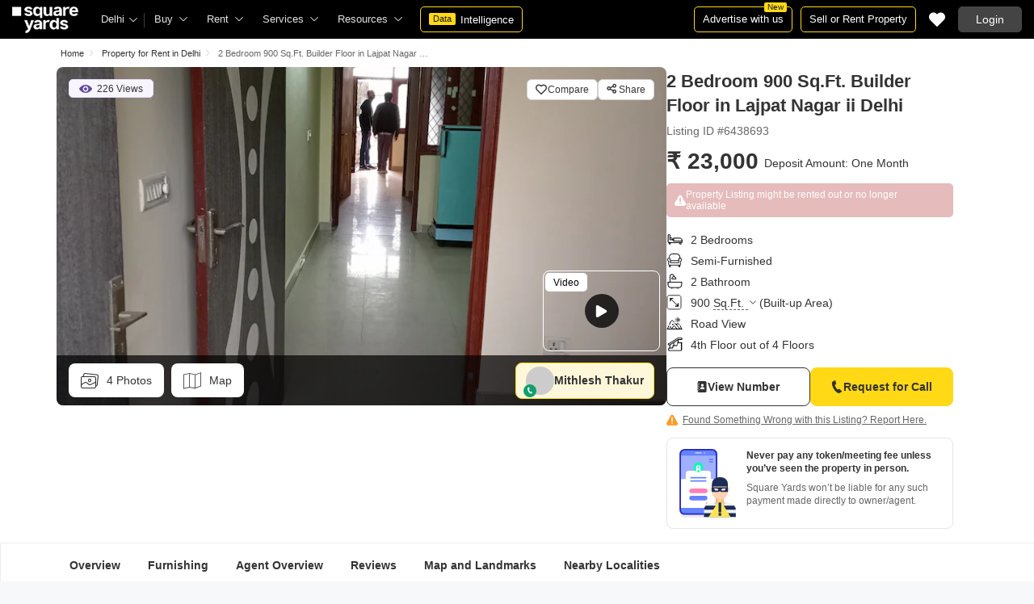

--- FILE ---
content_type: text/html; charset=utf-8
request_url: https://www.squareyards.com/rental-2-bhk-900-sq-ft-builder-floor-in-lajpat-nagar-ii/6438693
body_size: 49152
content:
<!doctype html>
<html lang="en">
  <head>
    <meta http-equiv="Content-Type" content="text/html; charset=utf-8"/>
    <meta http-equiv="X-UA-Compatible" content="IE=edge,chrome=1" />
    <meta name="viewport" content="width=device-width, initial-scale=1.0, maximum-scale=1.0,user-scalable=no"/>
    <title> 
  
    Rental 2 Bedroom 900 Sq.Ft. Builder Floor in Lajpat Nagar ii Delhi - 6438693
  
 </title>
<script type="application/ld+json" >  </script>

  <script type="application/ld+json" > {"@context":"http://schema.org/","@type":"Product","name":"2 BHK 900 Sq.Ft. Builder Floor in Lajpat Nagar II","URL":"https://www.squareyards.com/rental-2-bhk-900-sq-ft-builder-floor-in-lajpat-nagar-ii/6438693","offers":{"@type":"Offer","priceCurrency":"INR","price":"23000","availability":"Sold Out","itemCondition":"OLD"}} </script> 


   
   
<meta name="description" content="2 BHK 900 Sq.Ft. Builder Floor in Lajpat Nagar II for rent  at 23,000 from 04 Feb 2024. Residential Builder Floor for rent - 6438693 ">
<base href="/">
<link rel="icon" href="https://img.squareyards.com/ui-assets/images/favicon.ico" type="image/x-icon">
<meta name="language" content="en-us, english">
<meta http-equiv="Content-Language" content="en">
<meta name="author" content="SquareYards.com">
<meta name="copyright" content="https://www.squareyards.com">

<meta name="robots" content="noindex, nofollow">


<meta property="og:title" content='Rental | 2 BHK 900 Sq.Ft. Builder Floor in Lajpat Nagar II - 6438693' />
<meta property="og:url" content="https://www.squareyards.com/rental-2-bhk-900-sq-ft-builder-floor-in-lajpat-nagar-ii/6438693" />
<meta property="og:image" content="https://img.squareyards.com/secondaryPortal/638426319086839884-040224082508258.jpg" />
<meta name="og:description" content="2 BHK 900 Sq.Ft. Builder Floor in Lajpat Nagar II for rent  at 23,000 from 04 Feb 2024. Residential Builder Floor for rent - 6438693 ">
<meta name="og:type" content="website">
<meta property="og:site_name" content="https://www.squareyards.com">

  <link rel="preload" as="image" href="https://img.squareyards.com/secondaryPortal/638426319086839884-040224082508258.jpg?aio=w-745;h-419;crop;"/>

    <link rel="alternate" href="https://www.squareyards.com/rental-2-bhk-900-sq-ft-builder-floor-in-lajpat-nagar-ii/6438693" hreflang="x-default" />
  
<script>(window.BOOMR_mq=window.BOOMR_mq||[]).push(["addVar",{"rua.upush":"false","rua.cpush":"false","rua.upre":"false","rua.cpre":"false","rua.uprl":"false","rua.cprl":"false","rua.cprf":"false","rua.trans":"","rua.cook":"false","rua.ims":"false","rua.ufprl":"false","rua.cfprl":"false","rua.isuxp":"false","rua.texp":"norulematch","rua.ceh":"false","rua.ueh":"false","rua.ieh.st":"0"}]);</script>
                              <script>!function(e){var n="https://s.go-mpulse.net/boomerang/";if("False"=="True")e.BOOMR_config=e.BOOMR_config||{},e.BOOMR_config.PageParams=e.BOOMR_config.PageParams||{},e.BOOMR_config.PageParams.pci=!0,n="https://s2.go-mpulse.net/boomerang/";if(window.BOOMR_API_key="8M8GL-K9Q8W-MM52F-RA6TK-W7M97",function(){function e(){if(!o){var e=document.createElement("script");e.id="boomr-scr-as",e.src=window.BOOMR.url,e.async=!0,i.parentNode.appendChild(e),o=!0}}function t(e){o=!0;var n,t,a,r,d=document,O=window;if(window.BOOMR.snippetMethod=e?"if":"i",t=function(e,n){var t=d.createElement("script");t.id=n||"boomr-if-as",t.src=window.BOOMR.url,BOOMR_lstart=(new Date).getTime(),e=e||d.body,e.appendChild(t)},!window.addEventListener&&window.attachEvent&&navigator.userAgent.match(/MSIE [67]\./))return window.BOOMR.snippetMethod="s",void t(i.parentNode,"boomr-async");a=document.createElement("IFRAME"),a.src="about:blank",a.title="",a.role="presentation",a.loading="eager",r=(a.frameElement||a).style,r.width=0,r.height=0,r.border=0,r.display="none",i.parentNode.appendChild(a);try{O=a.contentWindow,d=O.document.open()}catch(_){n=document.domain,a.src="javascript:var d=document.open();d.domain='"+n+"';void(0);",O=a.contentWindow,d=O.document.open()}if(n)d._boomrl=function(){this.domain=n,t()},d.write("<bo"+"dy onload='document._boomrl();'>");else if(O._boomrl=function(){t()},O.addEventListener)O.addEventListener("load",O._boomrl,!1);else if(O.attachEvent)O.attachEvent("onload",O._boomrl);d.close()}function a(e){window.BOOMR_onload=e&&e.timeStamp||(new Date).getTime()}if(!window.BOOMR||!window.BOOMR.version&&!window.BOOMR.snippetExecuted){window.BOOMR=window.BOOMR||{},window.BOOMR.snippetStart=(new Date).getTime(),window.BOOMR.snippetExecuted=!0,window.BOOMR.snippetVersion=12,window.BOOMR.url=n+"8M8GL-K9Q8W-MM52F-RA6TK-W7M97";var i=document.currentScript||document.getElementsByTagName("script")[0],o=!1,r=document.createElement("link");if(r.relList&&"function"==typeof r.relList.supports&&r.relList.supports("preload")&&"as"in r)window.BOOMR.snippetMethod="p",r.href=window.BOOMR.url,r.rel="preload",r.as="script",r.addEventListener("load",e),r.addEventListener("error",function(){t(!0)}),setTimeout(function(){if(!o)t(!0)},3e3),BOOMR_lstart=(new Date).getTime(),i.parentNode.appendChild(r);else t(!1);if(window.addEventListener)window.addEventListener("load",a,!1);else if(window.attachEvent)window.attachEvent("onload",a)}}(),"".length>0)if(e&&"performance"in e&&e.performance&&"function"==typeof e.performance.setResourceTimingBufferSize)e.performance.setResourceTimingBufferSize();!function(){if(BOOMR=e.BOOMR||{},BOOMR.plugins=BOOMR.plugins||{},!BOOMR.plugins.AK){var n=""=="true"?1:0,t="",a="aodfxoiccueve2lm4uaa-f-ec6a69368-clientnsv4-s.akamaihd.net",i="false"=="true"?2:1,o={"ak.v":"39","ak.cp":"1731157","ak.ai":parseInt("1104905",10),"ak.ol":"0","ak.cr":8,"ak.ipv":4,"ak.proto":"h2","ak.rid":"21f1f9be","ak.r":51990,"ak.a2":n,"ak.m":"dscr","ak.n":"ff","ak.bpcip":"3.134.91.0","ak.cport":55508,"ak.gh":"2.17.209.154","ak.quicv":"","ak.tlsv":"tls1.3","ak.0rtt":"","ak.0rtt.ed":"","ak.csrc":"-","ak.acc":"","ak.t":"1768744192","ak.ak":"hOBiQwZUYzCg5VSAfCLimQ==uFZjp9aDSZjt5RqqKPpxnsquEWkBMgnKM36oCxpJcmAQ1cvO+MnsmQWoLCmg6SgtD+8h/njrsXpm+Ho2eMG+IDqRwq3K0xA7gYqJxUs8/AsnlxDleRt76y9spvcso0nEysX61dUH0AJilPE9KOaqII+OK9O5eJ2UD2S4UDlsU5AcBdqQKv7rC+23pmedCRy3Ju9qfA7UGiYEdvviUPAb1UedM5KtNr8DSvbaTdaNviZkOtAqSMHOAhvv3/W7WvhQQeds8WpFG1MEIFhCVZ1KsmjPgXOnuNZ4Cn7sTEHUECjnCiRGELVEKMv1W3yAWZfPac1t6pcADxNg6ZqvPCp90qFaZ/qtuvh3SRznKQEyZ7s61VX0Iy9d2dysR5D9uSONCzdxovXo9mrXO2oSSrN2NMVuhxKf7saaMBdb2QjYxD8=","ak.pv":"87","ak.dpoabenc":"","ak.tf":i};if(""!==t)o["ak.ruds"]=t;var r={i:!1,av:function(n){var t="http.initiator";if(n&&(!n[t]||"spa_hard"===n[t]))o["ak.feo"]=void 0!==e.aFeoApplied?1:0,BOOMR.addVar(o)},rv:function(){var e=["ak.bpcip","ak.cport","ak.cr","ak.csrc","ak.gh","ak.ipv","ak.m","ak.n","ak.ol","ak.proto","ak.quicv","ak.tlsv","ak.0rtt","ak.0rtt.ed","ak.r","ak.acc","ak.t","ak.tf"];BOOMR.removeVar(e)}};BOOMR.plugins.AK={akVars:o,akDNSPreFetchDomain:a,init:function(){if(!r.i){var e=BOOMR.subscribe;e("before_beacon",r.av,null,null),e("onbeacon",r.rv,null,null),r.i=!0}return this},is_complete:function(){return!0}}}}()}(window);</script></head>
  <body>
    
        <style>.corruptedImg{display:flex!important;align-items:center;justify-content:center;background:#e9e9e9!important}.corruptedImg img{max-width:100%!important;max-height:100%!important;width:initial!important;height:initial!important;object-fit:inherit!important}header{padding:0 15px 0 125px!important;z-index:9!important;background:#000;display:flex;align-items:center;height:48px;width:100%;position:fixed;top:0;left:0;transition:.3s ease}header .logoBox{position:absolute;top:5px;left:15px}header .gblCityDropdown{height:48px;display:inline-block;float:left;position:relative}header .gblCityDropdown::after{background:#3e3e3e;width:1px;height:18px;content:'';position:absolute;right:0;top:16px}header .gblCityDropdown .dropdown-toggle{padding:8px 25px 8px 0;background:none;cursor:pointer;position:relative;box-shadow:none;color:#e3e3e3;border:none;display:flex;align-items:center;height:100%;transition:.3s;font-size:13px}header .gblCityDropdown .dropdown-toggle::after{padding:10px 0;content:"\e919";font-family:icomoon;font-size:10px;color:#e3e3e3;position:absolute;right:9px;top:3px;transition:.2s;background:#000}header .gblCityDropdown .dropdown-toggle.active:after{transform:rotate(-180deg)}header .gblCityDropdown:hover .dropdown-toggle{color:#fff;transition:.3s}.desktopNav{display:flex}.desktopNav .navItem{display:flex;position:relative}.desktopNav .navItem li{display:inline-block}.desktopNav .navItem li .agentsmegaDropDownLinks,.desktopNav .navItem li .moreServicesmegaDropDownLinks,.desktopNav .navItem li .resourcesmegaDropDownLinks{left:inherit!important}.desktopNav .navItem li .megaDropDownItem{padding:0 30px 0 12px;display:block;font-size:13px;line-height:48px;color:#e3e3e3;align-items:center;white-space:nowrap;cursor:pointer;position:relative;border-radius:5px 5px 0 0;position:relative;transition:.5s}.desktopNav .navItem li .megaDropDownItem:after{content:"\e919";font-family:icomoon;font-size:10px;color:#e3e3e3;position:absolute;right:12px;top:0}.desktopNav .navItem li .megaDropDownLinks{position:absolute;top:48px;left:0;border-radius:0 0 8px 8px;box-shadow:0 6px 18px 0 #0000001a;background:#fff;max-height:535px;max-width:0;display:block;overflow:hidden;opacity:0;transition:.1s}header .headerRightSide{position:absolute;right:15px;display:flex;align-items:center;justify-content:center;height:48px}header .dataIntelligenceBtn{padding:0 10px;gap:0;margin-left:10px;display:flex;align-items:center;justify-content:center;height:32px;border-radius:5px;border:solid 1px #FFD916;background:none;font-size:13px;color:#fff;transition:.3s;position:relative}header .dataIntelligenceBtn span{padding:0 5px;margin:-1px 6px 0 0;background:#FFD916;display:block;transition:.3s;border-radius:2px;color:#1a1a1a;line-height:15px;font-size:11px}header .postPropertyBtn{padding:0 10px;margin-right:10px;border-radius:5px;border:solid 1px #FFD916;font-size:13px;color:#fff;line-height:30px;height:auto}header .advertiseBtn{padding:0 10px;margin-right:10px;border:solid 1px #FFD916;font-size:13px;color:#fff;line-height:30px;height:auto;border-radius:5px;position:relative}header .advertiseBtn span{background:#FFD916;color:#1a1a1a;font-size:10px;padding:1px 4px;position:absolute;top:-6px;right:6px;line-height:10px;border-radius:2px}header .loginBtn{padding:0 21px;background:#444;border:#444 solid 1px;color:#fff;line-height:30px;transition:.5s;height:auto;border-radius:5px;min-width:50px}header .loginBtn:hover{background:#5b5b5b;border:#5b5b5b solid 1px;transition:.5s}header .loginBtn.withUserProfile{padding:0;background:none;border:0}.shortlistDiv{margin-right:10px;position:relative;top:0;width:32px;height:32px;display:flex;align-items:center;justify-content:center;transition:.5s;border-radius:5px}.shortlistDiv em{font-size:20px;color:#fff;transition:.3s;cursor:pointer;position:relative;width:20px;font-style: normal;}.shortlistDiv em.active,.shortlistDiv em:hover{color:#F05252;transition:.3s}.shortlistDiv .shortlistItems{position:absolute;display:inline-block;top:-10px;right:-10px;width:18px;height:18px;text-align:center;line-height:17px;background:#0E9F6E;border-radius:50%;color:#fff!important;font-size:13px}.shortlistDiv em .favnumber{position:absolute;display:flex;top:-10px;right:-10px;width:18px;height:18px;line-height:17px;background:#F05252;border-radius:50%;color:#fff;font-size:10px;align-items:center;justify-content:center;font-family:arial}.shake-horizontal{-webkit-animation:shake-horizontal .8s cubic-bezier(0.455,0.030,0.515,0.955) both;animation:shake-horizontal .8s cubic-bezier(0.455,0.030,0.515,0.955) both}@-webkit-keyframes shake-horizontal{0%,100%{-webkit-transform:translateX(0);transform:translateX(0)}10%,30%,50%,70%{-webkit-transform:translateX(-10px);transform:translateX(-10px)}20%,40%,60%{-webkit-transform:translateX(10px);transform:translateX(10px)}80%{-webkit-transform:translateX(8px);transform:translateX(8px)}90%{-webkit-transform:translateX(-8px);transform:translateX(-8px)}}@keyframes shake-horizontal{0%,100%{-webkit-transform:translateX(0);transform:translateX(0)}10%,30%,50%,70%{-webkit-transform:translateX(-10px);transform:translateX(-10px)}20%,40%,60%{-webkit-transform:translateX(10px);transform:translateX(10px)}80%{-webkit-transform:translateX(8px);transform:translateX(8px)}90%{-webkit-transform:translateX(-8px);transform:translateX(-8px)}}.UMHeader{display:none!important}.headerProfileBox{padding:10px 20px 10px 0;margin:0;display:inline-block;float:right;position:relative;cursor:pointer}.headerProfileBox:after{content:"\e919";font-family:icomoon;font-size:10px;color:#e3e3e3;position:absolute;right:0;top:10px}.headerProfileBox strong{padding-bottom:7px;color:#fff;max-width:72px;white-space:nowrap;overflow:hidden;text-overflow:ellipsis;line-height:35px;display:none}.headerProfileBox figure img{width:100%;height:100%;object-fit:cover;object-position:top}.headerProfileBox figure{width:30px;height:30px;border-radius:50%;overflow:hidden}.headerProfileBox figure span{font-size:13px}.profileDropdownBox{box-shadow:0 10px 50px 0 #0000001a;width:262px;background:#fff;height:auto;max-height:calc(100vh - 63px);position:absolute;top:48px;right:-12px;border-radius:8px;cursor:default;display:none}.profileDropdownBox:after{content:'';position:absolute;top:-8px;right:8px;width:0;height:0;border-left:8px solid transparent;border-right:8px solid transparent;border-bottom:8px solid #fff}.clr{color:#fff;display:flex;display:-webkit-flex;align-items:center;justify-content:center;width:100%;height:100%;overflow:hidden;font-size:20px;background:#5E449B}.cityDropdownOverlay{width:100%;height:100vh;position:fixed;top:0;left:0;z-index:8;display:none}.cityDropdownOverlay.active{display:block}.gblCityBox,.profileDropdown,.postPopup{display:none}.gblOverflow{position:fixed;top:48px;right:0;background-color:#000000b3;height:calc(100% - 48px);width:100%;content:'';z-index:-1;display:none}.gblCityBox{z-index:10;position:absolute;left:100px;top:48px;width:100%;max-width:350px;background:#fff;border-radius:5px;box-shadow:0 3px 12px 0 #00000029}.gblCityBox::before{width:0;position:absolute;left:24px;top:-8px;content:'';height:0;border-left:8px solid transparent;border-right:8px solid transparent;border-bottom:8px solid #fff}.gblCityBox.active{display:block;position:fixed!important;background:#fff}.gblOverflow.active{display:none}.gblCityBox .gblHeader{padding:12px 15px 13px;background:#fff;display:none;overflow:hidden;box-shadow:0 3px 6px 0 #00000012}.gblCityBox .gblHeader h3{font-size:13px;font-weight:600;display:inline-block;color:#000}.gblCityBox .gblHeader em{margin-left:-15px;font-weight:600;width:45px;color:var(--text-primary);font-size:14px;height:48px;flex:none;display:flex;display:-webkit-flex;align-items:center;justify-content:center}.gblCityBox .gblCityBody{display:block;max-height:calc(100vh - 200px);overflow:hidden;overflow-y:auto}.gblCityBox .gblCityBody .box{padding:15px 15px 0;display:flex}.gblCityBox .gblCityBody .box .formRadioBox{padding:5px;margin-left:5px;box-shadow:0 1px 4px 0 #00000017;display:flex;align-items:center;font-size:13px;color:var(--text-primary);position:relative;border:solid 1px #e3e3e3;border-radius:8px;align-items:center;justify-content:center;width:100%;height:55px;text-align:center;position:relative;cursor:pointer}.gblCityBox .gblCityBody .box .formRadioBox:first-child{margin-left:0;cursor:default}.gblCityBox .gblCityBody .box .formRadioBox .radio{cursor:default;margin:0;-webkit-appearance:none;-moz-appearance:none;-ms-appearance:none;-o-appearance:none;appearance:none;height:17px;width:17px;background:#fff;border:#e3e3e3 solid 1px;color:#fff;cursor:pointer;display:inline-block;outline:none;z-index:1;border-radius:30px;position:absolute;top:3px;left:3px;opacity:0}.gblCityBox .gblCityBody .box .formRadioBox .radio:checked::after{border-radius:100%}.gblCityBox .gblCityBody .box .formRadioBox .radio::before{content:"";width:9px;height:9px;background:#e3e3e3;border-radius:100%;left:3px;top:3px;position:absolute}.gblCityBox .gblCityBody .box .formRadioBox .radio:checked{background:#fff;border:1px solid #0E9F6E}.gblCityBox .gblCityBody .box .formRadioBox .radio:checked::before{content:"";width:9px;height:9px;background:#0E9F6E;border-radius:100%;left:3px;top:3px;position:absolute}.gblCityBox .gblCityBody .box .formCheckBox{padding:0 20px 15px 25px;display:inline-block;font-size:13px;color:var(--text-primary);position:relative;overflow:hidden}.gblCityBox .gblCityBody .box .formCheckBox input{border:#0E9F6E solid 1px}.gblCityBox .gblCityBody .box .formCheckBox input[type='checkbox']:checked:after{color:#0E9F6E}.gblCityBox .gblCityBody .box .formRadioBox label{padding-top:5px;font-size:.83em;color:var(--text-primary);display:flex;line-height:22px;flex-direction:column;align-items:center;cursor:pointer}.gblCityBox .gblCityBody .box .formRadioBox label img{border-radius:2px;display:inline-block;width:22px;height:15px}.gblCityBox .gblCityBody .box .formRadioBox:first-child{background:#f8f5ff;box-shadow:none;border:#e7ddff solid 1px}.gblCityBox .gblCityBody .box .formRadioBox:first-child::after{margin:0 auto;position:absolute;left:0;right:0;bottom:-6px;display:block;width:12px;height:12px;background:#f8f5ff;border:solid 1px #e7ddff;border-width:0 1px 1px 0;content:'';transform:rotate(45deg);border-radius:50px 0 0 0}.gblCityBox .gblCityBody .box .formRadioBox:first-child label{color:#5E449B;cursor:default}.gblCityBox .gblCityBody .box .formRadioBox:hover label{color:#5E449B}.gblCityBox .gblCityBody .gblSearchBox{padding:8px 10px;display:block;width:100%;position:relative;background:#ebebeb}.gblCityBox .gblCityBody .gblSearchBox .gblTpCtyBoH5{font-weight:400!important}.gblCityBox .gblCityBody .gblSearchBox .gblSearch{display:flex;display:-webkit-flex;align-items:center}.gblCityBox .gblCityBody .gblSearchBox .gblSearch label{font-size:13px;font-weight:600;position:relative;color:var(--text-primary);font-weight:500;display:none}.gblCityBox .gblCityBody .gblSearchBox .gblSearch .formGroup{display:block;width:100%;position:relative}.gblCityBox .gblCityBody .gblSearchBox .gblSearch .formGroup .form-control{padding-left:35px;height:36px;background:#fff;border:#707070 solid 0}.gblCityBox .gblCityBody .gblSearchBox .gblSearch .formGroup .form-control.active{border-radius:5px 5px 0 0;border-bottom:1px solid #ececec}.gblCityBox .gblCityBody .gblSearchBox .gblSearch .formGroup .icon-search{font-size:17px;position:absolute;left:10px;top:10px}.gblCityBox .gblCityBody .gblSearchBox .gblAlphaBox{width:60%;float:left}.gblCityBox .gblCityBody .gblSearchBox .gblAlphaSearch{height:36px;display:flex;display:-webkit-flex;align-items:center;justify-content:center}.gblCityBox .gblCityBody .gblSearchBox .gblAlphaSearch li .linkBox{padding:5px;display:block;color:#666;font-size:13px}.gblCityBox .gblCityBody .gblSearchBox .gblAlphaSearch li:hover .linkBox,.gblCityBox .gblCityBody .gblSearchBox .gblAlphaSearch li.active .linkBox{color:#0E9F6E;font-weight:600}.gblCityBox .gblCityBody .topCitiesBoxx{display:block;overflow:hidden}.gblCityBox .gblCityBody .topCitiesBoxx strong{padding:6px 10px;font-size:13px;font-weight:600;color:var(--text-primary);background:#f1f1f1;display:block}.gblCityBox .gblCityBody .topCitiesBoxx ul{margin:0 -4px 0 -1px;display:block}.gblCityBox .gblCityBody .topCitiesBoxx ul li{margin:-1px 0 0 -1px;cursor:pointer;text-align:center;display:block;float:left;width:25%;border:solid 1px #e3e3e3;height:60px}.gblCityBox .gblCityBody .topCitiesBoxx ul li a{padding:5px 2px;height:100%;width:100%;display:flex;align-items:center;justify-content:center;flex-direction:column}.gblCityBox .gblCityBody .topCitiesBoxx ul li .city-icon{height:24px;display:block}.gblCityBox .gblCityBody .topCitiesBoxx ul li .city-icon img{width:100%;height:100%;filter:grayscale(1)}.gblCityBox .gblCityBody .topCitiesBoxx ul li a strong{padding:0;margin-top:3px;color:var(--text-primary);transition:.5s;font-weight:400;line-height:normal;font-size:.83em;background:none}.gblCityBox .gblCityBody .topCitiesBoxx ul li:hover a strong{color:#1a1a1a;transition:.5s}.gblCityBox .gblCityBody .allCitiesBoxx{display:block;overflow:hidden}.gblCityBox .gblCityBody .allCitiesBoxx strong{padding:6px 10px;font-size:13px;font-weight:600;color:var(--text-primary);display:block;background:#f1f1f1}.gblCityBox .gblCityBody .allCitiesBoxx ul{margin:0;display:block}.gblCityBox .gblCityBody .allCitiesBoxx ul li{cursor:pointer;display:block;border-top:#f1f1f1 solid 1px}.gblCityBox .gblCityBody .allCitiesBoxx ul li .redirect_to{padding:0 10px;display:block;color:var(--text-primary);line-height:42px;transition:.5s;position:relative}.gblCityBox .gblCityBody .allCitiesBoxx ul li:hover .redirect_to:after{content:'\e917';position:absolute;right:10px;top:0;color:#1a1a1a;font-size:10px;font-family:icomoon!important}.gblCityBox .gblCityBody .allCitiesBoxx ul li:hover .redirect_to{color:#1a1a1a;transition:.5s}.gblCityBox .gblCityBody .topCitiesBoxx ul li:hover .city-icon img{filter:grayscale(0)}.gblCityBox .gblCityBody .gblSearchBox .gblSearch .dropdownMobile ul{border-radius:5px}.gblCityBox .gblCityBody .gblSearchBox .gblSearch .dropdownMobile ul li{padding:0 15px;line-height:42px;border-bottom:#f1f1f1 solid 1px;cursor:pointer}.gblCityBox .detectMyLocation{padding:10px;cursor:pointer;display:flex;align-items:center;gap:8px;color:var(--text-primary);font-size:14px;height:auto}.gblCityBox .detectMyLocation em{width:17px;height:17px;position:relative;font-size:18px;display:flex;align-items:center}.megaMenuData{display:none}.search-topbar-box{display:flex;align-items:center;justify-content:space-between;background:#fff;position:relative}.search-topbar-box .btn-link{padding:0;margin-right:10px;font-size:12px;color:var(--text-primary)!important;border:none!important;box-shadow:none!important;background:none!important}.globalOverflow,.globalModal{display:none}@media screen and (max-width:1024px){header .advertiseBtn,header .dataIntelligenceBtn{display:none}.desktopNav .navItem li:hover .megaDropDownLinks{max-width:850px}}@media screen and (max-width:768px){.gblCityBox{width:285px;display:block;left:-500px;top:0;right:inherit;height:100%;position:fixed;z-index:22;transition:.2s}.gblCityBox::before{display:none}.gblCityBox.active{left:0;transition:.3s}.gblCityBox .gblHeader{padding:0 15px;height:48px;display:flex;display:-webkit-flex;align-items:center}.gblCityBox .gblCityBody .allCitiesBoxx ul li .redirect_to{line-height:42px}}@media screen and (max-width:480px){.gblCityBox{width:100%;max-width:inherit;border-radius:0}.gblCityBox .gblCityBody{max-height:calc(100% - 48px)}}.loaderBox{position:fixed;left:0;top:0;bottom:0;right:0;z-index:1051;display:flex;display:-webkit-flex;align-items:center;justify-content:center;-webkit-backdrop-filter: blur(33px);backdrop-filter: blur(33px);}.loaderBox::after{position:fixed;left:0;top:0;bottom:0;right:0;background:rgba(255,255,255,0.7);content:'';z-index:-1}</style>
    <input type="hidden" name="hd_plat" id="hd_plat" value="28.57006188" />
<input type="hidden" name="hd_plang" id="hd_plang" value="77.24306952" />
<input type="hidden" name="hd_pid" id="hd_pid" value="6438693" />
<input type="hidden" name="hd_cityid" id="hd_cityid" value='4' />
<input type="hidden" name="hd_cityName" id="hd_cityName" value='Delhi' />
<input type="hidden" name="hd_projectName" id="hd_projectName" value="" />
<input type="hidden" name="hd_unitType" id="hd_unitType" value="2 BHK" />
<input type="hidden" name="hd_propertyType" id="hd_propertyType" value="Builder Floor" />
<input type="hidden" name="hd_propertyTitle" id="hd_propertyTitle" value="2 BHK 900 Sq.Ft. Builder Floor in Lajpat Nagar II" />
<input type="hidden" name="hd_subLocalityId" id="hd_subLocalityId" value="94840" />
<input type="hidden" name="hd_subLocalityName" id="hd_subLocalityName" value="Lajpat Nagar ii" />
<input type="hidden" name="hd_minPrice" id="hd_minPrice" value="23000" />
<input type="hidden" name="hd_maxPrice" id="hd_maxPrice" value="23000" />
<input type="hidden" name="hd_minArea" id="hd_minArea" value="900 Sq. Ft." />
<input type="hidden" name="hd_maxArea" id="hd_maxArea" value="900 Sq. Ft." />
<input type="hidden" name="hd_agentId" id="hd_userId" value="443912" />
<input type="hidden" name="hd_agentName" id="hd_userName" value="Mithlesh Thakur" /> 
<input type="hidden" name="hd_overviewurl" id="hd_overviewurl" value="/lajpat-nagar-ii-in-delhi-overview-94840" />
<input type="hidden" name="hd_overviewimg" id="hd_overviewimg" value="https://static.squareyards.com/localitymap-thumnail/lajpat-nagar-ii-delhi-v3.png" />
<style>:root{--white:#fff;--black:#333;--zblack:#000;--gray:#666;--darkgrey:#333;--lightgrey:#F3F4F6;--yellow:#F8D41F;--darkyellow:#FFD916;--lightyellow:#FFF7DA;--primary:#0e9f6e;--purple:#5f449b;--purple-light:#f9f0ff;--red:#ef382d;--radius:8px;--border:#e1e1e1;--rating:#f7b400;--body-clr:#f6f8f9;--dark-gray-clr:#666;--scroll-gray-clr:#c1c1c1;--light-gray-clr:#e8e8e8;--white-clr:#fff;--black-clr:#333;--primary-clr:#0E9F6E;--purple-clr:#5f449b;--light-purple-clr:#f8f5ff;--grey:#666;--text-white:#fff;--text-primary:#333;--text-secondary:#666;}.mobileChatBotBtn,.chatBotSection .welcomeMessage{background:var(--lightyellow) !important;border: solid 1px var(--darkyellow) !important;}.chatBotSection .chatBotBody{background:var(--lightyellow) !important;}.chatBotSection .chatBotHeader .companyProfile span{color:var(--darkyellow) !important;}*,::before,::after{padding:0;margin:0;box-sizing:border-box}html{scroll-behavior:smooth}body{overflow:hidden;overflow-y:auto;color:var(--text-secondary);background:#f1f1f1}body,ul,ol,li,h1,h2,h3,h4,h5,h6,figure,p,strong,textarea{list-style:none;font-family:Arial,"sans-serif"}h1,h2,h3,h4,h5,h6,strong,b{font-weight:700}body.active{overflow:hidden}body,p{font-size:14px;line-height:24px}a,.btn,button,select{text-decoration:none;outline:0;cursor:pointer}.btn[disabled]{opacity:.4;cursor:not-allowed;pointer-events:none}a{color:var(--text-primary)}input,textarea{outline:0}small{font-size:100%}.container,.container-fluid,.container-flex{padding:0 15px;margin:0 auto;width:100%}.container{max-width:1170px}.container-flex{display:flex;gap:20px}img:not([src]){opacity:0}.img-responsive{max-width:100%;height:auto;max-height:100%;color:transparent;position:relative}.img-skeleton{position:relative}.img-skeleton::before{z-index:0;width:100%;height:100%;content:'';position:absolute;background:linear-gradient(110deg,#f6f7f8 0,#edeef1 20%,#f6f7f8 40%,#f6f7f8 100%) 800px 104px no-repeat #f6f7f8;animation:img-skeleton 1s linear infinite normal none running}@keyframes img-skeleton{0{background-position:-400px 0}100%{background-position:400px 0}}.form-group{margin-bottom:15px}.form-control{padding:6px 12px;width:100%;height:40px;font-size:14px;color:var(--text-primary);background:var(--white);border-radius:var(--radius);border:1px solid var(--border);box-shadow:none;-webkit-appearance:none;-moz-appearance:none;appearance:none}.select-box,.selectBox{position:relative;z-index:1;width:100%;background:var(--white);border-radius:var(--radius)}.select-box::after,.selectBox::after{content:"\e919";font-family:icomoon;font-size:12px;color:var(--text-secondary);position:absolute;right:10px;top:10px;z-index:-1}.select-box select,.selectBox select{padding-right:26px;background:0}.left-box{width:calc(100% - 380px);display:flex;gap:15px;flex-direction:column}.right-box{width:360px;flex:none}.second-fold .container-flex{gap:30px}.second-fold .container-flex .left-box{width:calc(100% - 390px)}.white-box{padding:0 18px 18px;border-radius:var(--radius);background:var(--white);min-height:100px}.white-box-heading{display:flex;align-items:center;height:56px;border-bottom:var(--border) solid 1px;font-size:18px;font-weight:700;color:var(--text-primary)}.white-box-body{margin-top:18px}.tab-box{padding:0 18px;margin:0 -18px;display:flex;gap:12px;overflow:hidden;overflow-x:auto}.tab-box li{padding:0 15px;border-radius:var(--radius);border:solid 1px var(--border);background:var(--white);height:40px;display:flex;align-items:center;gap:10px;font-size:14px;font-weight:700;color:var(--text-primary);white-space:nowrap;cursor:pointer}.tab-box li.active{border:solid 1px var(--darkgrey)!important;background:var(--darkgrey);pointer-events:none;color:var(--text-white)}.tab-box li:hover{border-color:var(--darkgrey)}.line-tab-box{margin-top:10px;display:inline-flex;gap:12px;border-bottom:var(--border) solid 1px}.line-tab-box li{padding:0 15px;display:flex;align-items:center;font-size:14px;color:var(--text-primary);height:40px;position:relative;white-space:nowrap;cursor:pointer}.line-tab-box li.active{pointer-events:none}.line-tab-box li.active:after{content:'';position:absolute;bottom:-1px;left:0;width:100%;height:2px;background:var(--darkgrey)}.table-box table{border:0;border-collapse:collapse;white-space:nowrap}.table-box table td{padding:5px 15px;border:var(--border) solid 1px;height:45px;font-size:14px;color:var(--text-secondary);text-align:left}.table-box table thead{border:#f6f6f6 solid 15px;border-top:#f6f6f6 solid 10px;border-bottom:var(--white) solid 15px;background:#f6f6f6}.table-box table thead td{padding:5px 15px 15px;border:#f6f6f6 solid 1px;color:var(--text-secondary);font-size:14px}.table-box table tbody{border:var(--white) solid 15px}.btn-box{margin-top:15px;display:flex;align-items:center;justify-content:center;gap:15px}.btn{padding:0 15px;display:inline-flex;gap:5px;justify-content:center;align-items:center;border:1px solid transparent;font-size:14px;line-height:normal;border-radius:var(--radius);height:42px}.btn-default{background:var(--white);color:var(--text-primary);border-color:var(--border)}.btn-default:hover{border-color:var(--darkgrey)}.btn-primary{background:var(--darkyellow);color:var(--text-primary);border-color:var(--darkyellow);font-weight:700}.btn-primary:hover{background:var(--yellow);border-color:var(--yellow)}.btn-secondary{background:var(--darkgrey);color:var(--text-white);border-color:var(--darkgrey)}.btn-whatsapp{background:linear-gradient(227deg,#4cc75b 6.33%,#30b845 96.81%);border-color:none;color:var(--text-white);font-weight:700}.btn-whatsapp-fill{background:linear-gradient(227deg,#4cc75b 6.33%,#30b845 96.81%);color:var(--text-white);border-color:none;font-weight:700}.btn-link{border-radius:0;padding:0;height:auto;background:0;border:0;color:var(--text-primary);border-bottom:1px solid var(--darkgrey);cursor:pointer}.btn-link:hover{border-color:transparent}.btn-lg{height:48px}.scrollbar-hide{-webkit-scrollbar-width:none;-moz-scrollbar-width:none;-ms-scrollbar-width:none;scrollbar-width:none}.scrollbar-hide::-webkit-scrollbar{display:none}.scrollbar::-webkit-scrollbar{width:8px;height:8px;background-color:rgba(0,0,0,0.1);border-radius:20px;position:absolute;z-index:10000}.scrollbar::-webkit-scrollbar-thumb{background-color:#bfbfbf;border-radius:20px}.scrollbar::-moz-scrollbar{width:8px;height:8px;background-color:rgba(255,255,255,0.1);position:absolute;z-index:10000;right:0}.scrollbar::-moz-scrollbar-thumb{background-color:#bfbfbf;border-radius:20px}.modal,.modal-overlay,.globalOverflow,.globalModal,.global-modal,.ui-helper-hidden-accessible,.shotlist-popup{display:none}.bxslider{display:flex;gap:15px;overflow:hidden; overflow-x:auto}body{background:#f6f8f9;min-height:1000px}.listing-detail-ico{background:url(/assets/images/sprite-icon/listing-detail-sprite-v2.svg) no-repeat left top;background-size:150px;display:block;overflow:hidden;flex:none}.si-eye{background-position:-31px -2px;width:16px;height:10px}.icon{background:url(/assets/images/sprite-icon/tag-sprite-icons-v4.svg) no-repeat left top;background-size:280px;display:block}.bigTag em{height:26px;overflow:hidden}.si-verified{background-position:-1px -43px;width:88px}.si-featured{background-position:-1px -70px;width:93px}.si-sy-exclusive{background-position:-1px -97px;width:95px}.si-square-lite{background-position:-1px -124px;width:110px}.si-zero-deposite{background-position:-1px -151px;width:120px}.si-zero-brokrage{background-position:-1px -178px;width:128px}.si-recent-added{background-position:-93px -42px;width:140px}.si-square-assured{background-position:-1px -205px;width:133px}.si-whatsapp{background-size:250px;background-position:-115px -2px;height:27px;width:27px}.si-already-seen{background-position:-97px -71px;width:118px;height:24px;overflow:hidden}.newBreadcrumbBox ul li span a{display:block !important;max-width:260px;overflow:hidden;text-overflow:ellipsis;white-space:nowrap}.newBreadcrumbBox ul li:last-child span{display:block !important;max-width:260px;overflow:hidden;text-overflow:ellipsis;white-space:nowrap}.dProjectBox .dProjectView{padding:4px 12px;border-radius:5px;display:flex;display:-webkit-flex;align-items:center;border:solid 1px #e7ddff;background:#f8f5ff;font-size:12px;color:var(--text-primary);line-height:normal;position:absolute;left:15px;top:15px;height:23px;z-index:1}.dProjectBox{padding-bottom:17px;margin:48px auto 0;background:#fff;z-index:5}.dProjectBox .newBreadcrumbBox .container{padding:0 20px}.dProjectBox .dProjectBody{display:flex;display:-webkit-flex;gap:30px;width:100%}.dProjectBox .dProjectFigure{width:calc(100% - 385px)}.dProjectBox .dProjectFigureBody{position:sticky;top:55px}.dProjectBox .dPslider{display:flex;position:relative;z-index:0;border-radius:8px;overflow:hidden}.dProjectBox .dPslider .dShareBox{position:absolute;right:15px;top:15px;z-index:2;display:flex;display:-webkit-flex;align-items:center;gap:10px}.dProjectBox .dPslider .dShareBox .dCompareBtn{padding:0 10px;display:flex;display:-webkit-flex;align-items:center;gap:5px;border:1px solid #d3d3d3;background:#fff;color:var(--text-primary);font-size:12px;border-radius:6px;cursor:pointer;height:26px}.dProjectBox .dPslider .dShareBox em{width:15px;height:15px;}.dProjectBox .dPslider .dShareBox .dCompareBtn em{font-size:14px}.dProjectBox .dPslider .dShareBox .dCompareBtn.active{transition:.5s}.dProjectBox .dPslider .dShareBox .dCompareBtn.active em{color:#f05252}.dProjectBox .dPslider .dShareBox .dCompareBtn.active em::before{content:"\e9ca"}.dProjectBox .dPslider .dShareBox .dShareDropdown{padding:0 10px;display:flex;display:-webkit-flex;align-items:center;gap:5px;border:1px solid #d3d3d3;background:#fff;color:var(--text-primary);font-size:12px;border-radius:6px;cursor:pointer;height:26px}.dProjectBox .dPslider .dShareBox .dShareDropdown .shareList{padding:5px 0;display:none;position:absolute;right:0;top:26px;background:#fff;transition:.3s;z-index:3;overflow:hidden;box-shadow:0 2px 9px 0 #00000024;border-radius:5px;width:120px}.dProjectBox .dPslider .dShareBox .dShareDropdown .shareList li{margin:0;padding:0 10px;border:0;line-height:26px;display:flex;display:-webkit-flex;align-items:center;color:var(--text-primary);position:relative;transition:.3s;text-align:left;cursor:pointer;white-space:nowrap;font-size:13px}.dProjectBox .dPslider .dShareBox .dShareDropdown .shareList li em{margin-right:5px;color:var(--text-primary);width:14px;height:14px;font-size:14px}.dProjectBox .dPslider .dShareBox .dShareDropdown .shareList li:hover{background:#f5f5f5}.dProjectBox .dPslider .dShareBox .dShareDropdown.active .shareList{display:block}.dProjectBox .dPslider .item{background:#ccc;flex:none;display:flex;cursor:pointer}.dProjectBox .dPslider img{height:419px;object-fit:cover}.dProjectBox .dPslider .bxslider{display:flex;display:-webkit-flex;overflow:hidden}.dProjectBox .dPslider .bx-wrapper .bx-controls-direction span{top:calc(50% - 21px);font-weight:600;width:38px;height:38px;border-radius:50%;background:rgba(0,0,0,.6) !important;color:var(--text-white);position:absolute;display:flex;display:-webkit-flex;align-items:center;justify-content:center;color:var(--text-white)}.dProjectBox .dPslider .bx-wrapper .bx-prev{left:8px}.dProjectBox .dPslider .bx-wrapper .bx-next{right:8px}.dProjectBox .bx-viewport,.dProjectBox .bxslider{padding-bottom:0 !important}.dProjectBox .dPserviceBox{padding:0 15px;display:flex;display:-webkit-flex;align-items:center;background:#000000b3;height:62px;position:absolute;bottom:0;width:100%}.dProjectBox .dPserviceListBox{position:relative;width:100%;z-index:1}.dProjectBox .dPserviceList{display:flex;display:-webkit-flex;overflow:auto}.dProjectBox .dPserviceList li{padding:0 15px;height:42px;border-radius:8px;flex:none;background:#fff;display:flex;display:-webkit-flex;align-items:center;line-height:15px;font-size:14px;cursor:pointer;color:var(--text-primary)}.dProjectBox .dPserviceList li~li{margin-left:9px}.dProjectBox .dPserviceList li:hover{border-color:var(--darkgrey)}.dProjectBox .dPserviceList li br{display:block !important}.dProjectBox .dPserviceList li em{font-size:22px;width:22px;margin-right:10px;color:var(--text-primary)}.dProjectBox .dPserviceList li em.icon-heatmap{font-size:20px}.dProjectBox .dAgentCard{display:flex;display:-webkit-flex;align-items:center;gap:7px;padding:4px 12px;border-radius:8px;background:var(--lightyellow);border:var(--darkyellow) solid 1px;position:absolute;right:15px;z-index:2;cursor:pointer;max-width: 240px;min-width: 145px;}.dProjectBox .dAgentCard figure{display:flex;display:-webkit-flex;align-items:center;justify-content:center;position:relative;height:35px;width:35px;border-radius:100%;flex:none;background:#ccc}.dProjectBox .dAgentCard figure img{overflow:hidden;height:35px;width:35px;border-radius:100%}.dProjectBox .dAgentCard figure .clr{border-radius:100%}.dProjectBox .dAgentCard figure em{padding:4px;font-size:8px;background:#0e9f6e;border-radius:100%;color:var(--text-white);position:absolute;left:-3px;bottom:-3px}.dProjectBox .dAgentCard .dAgentCardBody{display:flex;display:-webkit-flex;gap:2px;flex-direction:column;align-items:flex-start;width:calc(100% - 35px);overflow:hidden}.dProjectBox .dAgentCard .dAgentCardBody strong{color:var(--text-primary);width:100%;display:block;overflow:hidden;text-overflow:ellipsis;white-space:nowrap;line-height:normal;text-transform:capitalize}.dProjectBox .dProjectCaption{width:355px}.dProjectBox .tileTagBox{display:flex;display:-webkit-flex;overflow:auto;position:absolute;bottom:68px;left:15px;width:calc(100% - 200px)}.dProjectBox .tileTagBox em{flex:none;height:24px}.dProjectBox .tileTagBox em~em{margin-left:5px}.dProjectBox .dProjectName{font-size:18px;color:var(--text-primary);font-weight:400}.dProjectBox .tileTagBox~.dProjectName{margin-top:10px}.dProjectBox .allreadySeen{position:absolute;top:45px;right:initial;bottom:initial;left:15px;z-index:1;overflow:hidden;border-radius:5px}.dProjectBox .dProjectUnitName{margin-top:3px;font-size:22px;color:var(--text-primary);line-height:30px}.dProjectBox .dListingId{margin-top:5px;font-weight:400;color:var(--text-secondary);font-size:14px;line-height:22px;display:block}.dProjectBox .dProjectPrice{margin-top:15px;font-size:28px;color:var(--text-primary);font-weight:600;display:flex;display:-webkit-flex;gap:5px}.dProjectBox .dProjectPrice sub{margin-left:7px;font-size:14px;font-weight:400;position:relative;top:2px}.dProjectBox .dProjectUnitList{margin-top:15px}.dProjectBox .dProjectUnitList li{padding-left:30px;font-size:14px;color:var(--text-primary);line-height:26px;position:relative;color:var(--text-primary)}.dProjectBox .dProjectUnitList li em{position:absolute;left:0;top:3px;display:flex;display:-webkit-flex;align-items:center;justify-content:center;width:20px;height:20px;background:url(/assets/images/sprite-icon/listing-detail-sprite-v2.svg) no-repeat left top;background-size:150px;overflow:hidden;flex:none}.dProjectBox .dProjectUnitList li .si-badroom-info{background-position:0 -154px}.dProjectBox .dProjectUnitList li .si-furnised{background-position:-22px -154px}.dProjectBox .dProjectUnitList li .si-bathroom-info{background-position:-43px -154px}.dProjectBox .dProjectUnitList li .si-carpet-area{background-position:-65px -154px}.dProjectBox .dProjectUnitList li .si-view-facing{background-position:-86px -154px}.dProjectBox .dProjectUnitList li .si-washroom{background-position:-64px -174px}.dProjectBox .dProjectUnitList li .si-floor{background-position:-107px -154px}.dProjectBox .dProjectUnitList li .si-foodAv{background-position:-129px -154px}.dProjectBox .dProjectUnitList li .si-closing-time{background-position:0 -175px}.dProjectBox .dProjectUnitList li .si-parkingAv{background-position:-22px -175px}.dProjectBox .dProjectUnitList li .si-room-type-pg{background-position:-43px -175px}.dProjectBox .dProjectBtn{margin-top:15px;display:flex;display:-webkit-flex;align-items:center;gap:15px}.dProjectBox .dProjectBtn .btn{padding:0 10px;font-weight:600;width:100%;gap:5px;height:48px;cursor:pointer}.dProjectBox .dProjectBtn .btn .icon-phone-o{font-size:16px;width:16px}.dProjectBox .dProjectBtn .btn-whatsapp{color:var(--text-primary)}.diRecentTrans{padding:0 10px;margin-top:15px;display:flex;align-items:center;justify-content:space-between;border-radius:5px;background:var(--lightyellow);border:var(--darkyellow) solid 1px;height:28px;width:100%;gap:10px;cursor:pointer}.diRecentTrans strong{font-size:12px;color:var(--text-primary);display:block;text-overflow:ellipsis;overflow:hidden;white-space:nowrap}.diRecentTrans .diRecentTransTicker{flex:none;display:block;height:20px !important;overflow:hidden}.diRecentTrans .itemsBox{display:block;position:relative !important}.diRecentTrans .itemsBox .item{line-height:20px;display:flex;align-items:center;justify-content:center;white-space:nowrap;font-size:10px;gap:6px}.diRecentTrans .itemsBox .item em{width:6px;height:6px;border-radius:10px;background:#00cb3e}.diRecentTrans .itemsBox .item strong{font-size:14px;display:inline-block;overflow:inherit}.listingReport{margin-top:10px}.listingReport button{padding:0;background:0;border:0;color:var(--text-secondary);font-size:12px;cursor:pointer;display:flex;display:-webkit-flex;align-items:center}.listingReport em{margin-right:6px;font-size:14px;width:14px;flex:none;color:#ff9a24}.listingReport span{text-decoration:underline;width:calc(100% - 20px)}.listingReport button:hover span{text-decoration:none}.dProjectBox .dOffersBox{margin-top:15px;border-radius:8px;border:solid 1px #e5e5e5;overflow:hidden}.dProjectBox .dOffersHeading{padding:0 15px;height:37px;background:#f4f4f4;color:var(--text-primary);display:flex;display:-webkit-flex;align-items:center;gap:7px;border-bottom:#e5e5e5}.dProjectBox .dOffersHeading .icon-offers{color:var(--text-primary);font-size:20px;width:20px}.dProjectBox .dOffer{padding:10px 15px;display:block;border-top:1px solid #e5e5e5}.dProjectBox .dOffer~.dOffer{display:none}.dProjectBox .dOfferName{display:flex;display:-webkit-flex;align-items:center;gap:7px;position:relative;color:var(--text-primary);min-height:28px;flex-wrap:wrap}.dProjectBox .dOfferName em{background:url(assets/images/sprite-icon/offer.png) no-repeat;background-size:250px;display:block}.dProjectBox .dOfferName .strong{white-space:nowrap;line-height:normal;display:flex;align-items:center;gap:10px}.dProjectBox .dOfferName .offer-prime{width:30px;height:30px;background-position:-6px -6px}.dProjectBox .dOfferName .offer-valuation{width:28px;height:24px;background-position:-43px -8px}.dProjectBox .dOfferName .offer-homeloan{width:29px;height:27px;background-position:-79px -6px}.dProjectBox .dOfferName .offer-interior{width:28px;height:27px;background-position:-117px -6px}.dProjectBox .dOfferName .dOfferBudge{padding:8px 15px;min-height:30px;background:#f9f4fd;border-radius:15px;font-size:12px;color:var(--text-primary);line-height:normal}.dProjectBox .dOfferName .dOfferBudge .line-through{padding:0 5px;position:relative}.dProjectBox .dOfferName .dOfferBudge .line-through::before{content:'';position:absolute;left:0;right:0;height:1px;background:#333;top:calc(50% - 1px)}.dProjectBox .dOfferName .dOfferBudge .price{margin-left:5px;font-size:14px}.dProjectBox .dOfferDesc{margin-top:5px;font-size:12px;color:var(--text-primary);line-height:18px}.dProjectBox .dOfferDesc .getOffer{margin-left:5px;color:var(--text-primary);font-size:14px;cursor:pointer}.dProjectBox .dOffersBox .dMoreOffer{padding:0;color:var(--text-primary);font-size:14px;cursor:pointer;background:0;box-shadow:none !important;font-weight:600;height:22px}.dProjectBox .dOffer:hover .getOffer{text-decoration:underline}.projectBannerSection{margin-top:10px;overflow:hidden;display:flex}.projectBannerSection img{width:100%;cursor:pointer}.dProjectBox .dMoreOfferBtn{padding:10px 15px;display:block;border-top:1px solid #e5e5e5}.stkyNavBox{border:solid 1px #eee;border-width:1px 0 0 1px;background:#fff;box-shadow:0 4px 10px 0 rgba(0,0,0,0.05);position:sticky;position:-webkit-sticky;top:48px;z-index:3}.stkyNavSlider{max-width:calc(1170px - 30px);margin:0 auto;position:relative}.stkyNavBox .stkyNavListScroll{overflow:auto}.stkyNavBox .stkyNavList{display:inline-block;white-space:nowrap}.stkyNavBox .stkyNavList li{padding:15px;height:54px;display:inline-block;color:var(--text-primary);position:relative;font-weight:700;white-space:nowrap;cursor:pointer}.stkyNavBox .stkyNavList li.active::after{position:absolute;left:0;bottom:0;right:0;background:#333;height:3px;content:''}.projectDetailBox{padding:20px 0}.formFixed{position:sticky;top:115px;margin-top:15px}.inputHide{display:none !important}.descriptionBox ul{display:block;margin:0 !important}.descriptionBox ul li{padding-left:20px !important;display:block;font-size:14px;line-height:26px;position:relative;color:var(--text-primary)}.descriptionBox ul li::before{position:absolute;left:0;top:9px;width:6px;height:6px;border-radius:100%;background:#333;display:block;content:''}.chipFlexBox{margin:0 -6px 10px;display:flex;display:-webkit-flex;align-items:center;flex-wrap:wrap}.chipFlexBox .chipFlex{padding:6px}.chipFlexBox .chipFlex .chipBox{padding:6px 20px;border-radius:30px;box-shadow:0 3px 6px 0 rgba(0,0,0,0.06);background:#fff;border:1px solid #e2e2e2}.descriptionBox p{font-size:14px;line-height:26px;color:var(--text-primary)}.descriptionBox header,.descriptionBox b,.descriptionBox span,.descriptionBox div,.descriptionBox,.descriptionBox strong,.descriptionBox li,.descriptionBox h3,.descriptionBox h4{margin-left:0 !important;font-size:14px !important;color:var(--text-primary) !important;font-weight:400 !important;font-family:Arial,"sans-serif" !important;white-space:normal !important;background:none !important}.descriptionBox header{padding:0 !important;position:inherit !important;height:auto !important;width:100% !important}.expireListing{margin-top:15px;padding:7px 10px;display:flex;display:-webkit-flex;align-items:center;gap:5px;color:var(--text-white);border-radius:5px;background-color:#e6bbbb}.expireListing img{margin-right:5px;flex:none;width:20px}.expireListing span{display:block;width:calc(100% - 25px);font-size:12px;line-height:14px}.expireListing .icon-warning{width:14px;display:block;flex:none}.neverPayBanner{padding:13px 15px;margin-top:15px;display:flex;display:-webkit-flex;border-radius:8px;border:solid 1px #e5e5e5}.neverPayBanner img{margin-right:13px;display:flex;display:-webkit-flex;width:70px;height:85px;flex:none}.neverPayBanner .neverPayBody{width:calc(100% - 83px)}.neverPayBanner .neverPayBody strong{color:var(--text-primary);font-size:12px;line-height:16px;display:block}.neverPayBanner .neverPayBody span{margin-top:8px;font-size:12px;line-height:16px;display:block}.dPVideoThumbnail{border:#fff solid 1px;position:absolute;bottom:67px;right:8px;width:145px;height:100px;border-radius:8px;overflow:hidden;display:flex;align-items:center;justify-content:center}.dPVideoThumbnail img{position:absolute;top:0;left:0;width:100%;height:100%;object-fit:cover;cursor:pointer}.dPVideoThumbnail em{background:#000000c4;color:var(--text-white);width:42px;height:42px;font-size:15px;position:relative;z-index:1;display:flex;align-items:center;justify-content:center;border-radius:100px;cursor:pointer}table,td{border:1px solid #eee;color:var(--text-primary)}table td{padding:5px}.table-responsive{width:100%;border-collapse:collapse;border:0}.table-responsive,.table-responsive th,.table-responsive td{padding:0;border:0;color:var(--text-primary)}.npBtnBox{margin-top:15px;display:flex;align-items:center;justify-content:center;gap:15px}.npBtnBox .btn{font-weight:700}.dPVideoThumbnail .videoBtn{padding:0 10px;background:#FFF;border-radius:5px;display:flex;align-items:center;height:23px;cursor:pointer;font-size:12px;position:absolute;top:2px;left:2px;border:0}.dProjectBox .dProjectBtn .view-number{background:var(--white);border-color:var(--darkgrey);color:var(--text-primary)}.projectDetailBox .rightBox .syFormBox .formHeading strong{font-size:14px;}.bannerVAdsBox .bannerSlider .item{min-height:360px !important;border-radius: 12px;}.npServiceBox{margin-top:15px;display:flex;display:-webkit-flex;gap:12px;position:relative}.npServiceBox .npService{position:relative;width:calc(33.3% - 103px);cursor:pointer;padding:10px 15px 15px;border-radius:8px;border:1px solid #eee;background:#fff;overflow:hidden;padding-bottom:68px}.npServiceBox .npServiceBody{display:flex;display:-webkit-flex;gap:15px;align-items:center}.npServiceBox .npServiceBody figure{flex:none;width:50px;height:50px;display:flex}.npServiceBox .npServiceBody .img-responsive{height:auto;width:auto}.npServiceBox .npServiceBody .figureBody{width:calc(100% - 66px)}.npServiceBox .npService .strong{color:var(--text-primary);font-weight:700;font-size:14px;display:flex;line-height:18px}.npServiceBox .npService .span{margin-top:5px;color:var(--text-primary);font-size:12px;display:block;line-height:18px}.npServiceBox .npService .vrListBox{margin-left:66px}.npServiceBox .npService .vrListBox li{padding:0 0 0 10px;font-size:11px;color:var(--text-primary);position:relative;line-height:18px}.npServiceBox .npService .vrListBox li::before{position:absolute;left:0;top:8px;width:3px;height:3px;background:#333;overflow:hidden;border-radius:50px;content:''}.npServiceBox .npService .btn{margin-top:10px;width:auto;background:0;color:var(--text-primary);font-size:14px;border:solid 1px #e1e1e1;height:40px;position:absolute;bottom:15px;left:15px;right:15px}.npServiceBox .npService:hover .btn{color:var(--text-white);border-color:transparent}.npServiceBox .npService.homeLone:hover{border-color:#62aa4e;background:#f4fff1}.npServiceBox .npService.valuation:hover{border-color:#40adcd;background:#edfbff}.npServiceBox .npService.interior:hover{border-color:#697ee9;background:#f3f5ff}.npServiceBox .npService.listing:hover{border-color:#e45aa6;background:#ffebf6}.npServiceBox .npService.homeLone:hover .btn{background:#62aa4e}.npServiceBox .npService.valuation:hover .btn{background:#40adcd}.npServiceBox .npService.interior:hover .btn{background:#697ee9}.npServiceBox .npService.listing:hover .btn{background:#e45aa6}.bx-viewport{height:auto!important}.bxslider{display:flex;gap:15px;overflow:hidden; overflow-x:auto;}.bx-wrapper{position:relative;-ms-touch-action:pan-y;touch-action:pan-y;z-index:0}.bx-wrapper .bx-controls-direction span{position:absolute;top:calc(50% - 20px);width:40px;height:40px;border-radius:100px;background:rgba(0,0,0,.6);color:#fff;cursor:pointer;overflow:hidden;font-size:14px;display:flex;align-items:center;justify-content:center;z-index:1;}.smArrow .bx-wrapper .bx-controls-direction span,.sm-arrow .bx-wrapper .bx-controls-direction span{width:26px;height:26px;font-size:10px;top:calc(50% - 13px)}.bx-wrapper .bx-prev{left:-18px}.bx-wrapper .bx-next{right:-18px}.smArrow .bx-wrapper .bx-prev,.sm-arrow .bx-wrapper .bx-prev{left:3px}.smArrow .bx-wrapper .bx-next,.sm-arrow .bx-wrapper .bx-next{right:3px}.bx-wrapper .bx-prev,.bx-wrapper .bx-next{font-family:icomoon}.bx-wrapper .bx-prev:after{content:'\e916'}.bx-wrapper .bx-next:after{content:'\e917'}.bx-wrapper .bx-controls-direction span.disabled{display:none!important}.bxNoSpace .bx-viewport,.bx-no-space .bx-viewport{padding:0 18px;margin:0 -18px;width:calc(100% + 36px)!important}.shadowSpace .bx-wrapper .bxslider,.shadow-space .bx-wrapper .bxslider{padding:0 0 0 8px}.bx-wrapper .bx-controls-direction span:hover{background:#000}@media screen and (max-width:1024px){.bxNoSpace .bx-viewport,.bx-no-space .bx-viewport{padding:0 15px;margin:0 -15px;width:calc(100% + 30px)!important}.bx-wrapper .bx-prev{left:-15px}.bx-wrapper .bx-next{right:-15px}}.btn{display:flex;display:-webkit-flex;align-items:center;height:42px;justify-content:center;cursor:pointer;}.leadformIco{background:url(/assets/images/sprite-icon/leadform-sprite-iconsv2.svg) no-repeat left top;background-size:150px;display:inline-block}.syFormBox{padding:20px;width:100%;border-radius:8px;box-shadow:0 0 17px 0 rgba(0,0,0,0.08);border:solid 1px #ededed;background:#fff;position:relative}.syFormBox input[type="checkbox"]{margin:0;-webkit-appearance:none;-moz-appearance:none;-ms-appearance:none;-o-appearance:none;appearance:none;height:17px;width:17px;background:#fff;border:1px solid #D0D0D0!important;color:#fff;display:inline-flex;outline:none;z-index:0;border-radius:3px;position:relative;cursor:pointer}.syFormBox input[type="checkbox"]:checked{background:#0E9F6E;border-color:#0E9F6E!important;box-shadow:0 2px 5px 0 rgba(88,191,147,0.71)}.syFormBox input[type="checkbox"]:checked::before{content:"\e92a";font-family:'icomoon';font-size:11px;display:flex;display:-webkit-flex;height:100%;align-items:center;justify-content:center;position:absolute;left:0;top:0;right:0;bottom:0}.syFormBox .syFormBody{padding:15px;border-radius:8px;box-shadow:0 3px 12px 0 rgba(0,0,0,0.16);background:#fff}.syFormBox .selectBox{display:block;position:relative;z-index:2;width:100%;background:#fff}.syFormBox .selectBox::after{padding:4px;border:solid #999;border-width:0 1px 1px 0;display:block;transform:rotate(45deg);content:'';position:absolute;right:13px;top:13px;z-index:-1}.syFormBox .selectBox select{padding-right:26px}.syFormBox textarea.form-control{height:auto;resize:none;font-family:Arial,"sans-serif"}.syFormBox .btn{padding:0}.syFormBox .syForm{display:none}.syFormBox .syForm.active{display:block}.syFormBox .formHeading{padding:10px 0;margin-top:-20px;font-size:16px;line-height:20px;font-weight:600;color:#333;min-height:48px;display:flex;display:-webkit-flex;align-items:center}.syFormBox .formHeading em{margin-right:7px;width:30px;height:30px}.syFormBox .formHeading .whatsapp{background-position:-3px -3px}.syFormBox .formHeading .call{background-position:-72px -103px;background-size:315px;flex:none}.syFormBox .closeButton{display:none}.syFormBox .form-group{margin-bottom:12px}.syFormBox .selectBox{display:block;position:relative;width:100%}.syFormBox .label{display:block;margin-bottom:5px;color:#333;font-weight:600}.syFormBox .input-group{display:flex;display:-webkit-flex;width:100%}.syFormBox .input-group .selectBox{flex:none;width:90px}.syFormBox .input-group .selectBox select{border-radius:8px 0 0 8px;border-right:none!important}.syFormBox .input-group input{border-radius:0 8px 8px 0}.syFormBox .formChecked{display:flex;display:-webkit-flex;align-items:center}.syFormBox .formChecked input[type="checkbox"]{flex:none;margin-right:6px}.syFormBox .formChecked label{line-height:normal;cursor:pointer}.syFormBox .formChecked label em{margin-left:3px;background-position:-35px -1px;width:14px;height:14px}.syFormBox .formChecked label strong{color:#27b63e;font-weight:500}.syFormBox .formBtnBox{margin-top:20px;display:flex;display:-webkit-flex;align-items:center;position:relative;bottom:0;transition:.5s}.syFormBox .formBtnBox .btn{width:100%;line-height:normal}.syFormBox [disabled]{background:#c6c6c6;border-color:#c6c6c6;pointer-events:none}.syFormBox .formBtnBox .btn:nth-child(2){margin-left:15px}.syFormBox .formBtnBox .btn em{margin-right:5px}.syFormBox .formBtnBox .btn-whatsapp em{background-position:-3px -3px;width:30px;height:30px}.syFormBox .formBtnBox .btn-primary em{background-position:-34px -18px;width:14px;height:14px}.tAndC{margin:15px 0 -15px;font-size:13px;text-align:center}.tAndC a{color:#0E9F6E}.syTag{padding:0 10px 0 0;margin:-5px 0 0 -25px;height:20px;border:solid 1px #eee;color:#333;font-size:11px;border-radius:50px;display:inline-flex;display:-webkit-inline-flex;align-items:center;position:relative;z-index:2;background:#fff}.syTag em{margin:1px 5px 1px 1px}.syTag.premium{border-color:#f9c000}.syTag.premium em{background-position:-53px -20px;width:14px;height:14px}.syTag.owner{border-color:#F65E5E}.syTag.owner em{background-position:-74px -20px;width:14px;height:14px}.syTag.sy{border-color:#d8d8d8}.syTag.sy em{background-position:-95px -20px;width:14px;height:14px}.syFormBox .userInfoBox{padding:10px 10px 10px 75px;margin:-15px -15px 15px;border-radius:8px 8px 0 0;background:#fff;border-bottom:solid 1px #e2e2e2;position:relative;min-height:66px;display:flex;display:-webkit-flex;flex-direction:column;align-items:flex-start;justify-content:center}.syFormBox .userInfoBox .userPic{width:45px;height:45px;border:1px solid #eee;display:flex;display:-webkit-flex;border-radius:50px;position:absolute;left:15px;top:10px;overflow:hidden;background:#ccc}.syFormBox .userInfoBox .img-responsive{width:100%;height:100%;object-fit:cover}.syFormBox .userInfoBox .rating{padding:1px 7px;margin:0 0 0 6px;line-height:16px;top:0;display:flex;display:-webkit-flex;align-items:center;border-radius:3px;background:#F87C45;font-size:12px;color:#FFF4C2;position:relative;height:18px;width:42px}.syFormBox .userInfoBox .rating em{margin-left:3px;background-position:-100px -4px;width:10px;height:10px;flex:none}.syFormBox .userInfoBox .nameWithStar{margin-bottom:5px;font-size:16px;color:#333;font-weight:600;white-space:nowrap;overflow:hidden;text-overflow:ellipsis;display:flex;display:-webkit-flex;align-items:center;width:100%}.syFormBox .userInfoBox .nameWithStar span{display:block;line-height:normal;white-space:nowrap;overflow:hidden;text-overflow:ellipsis}.syFormBox .userInfoBox .placeBox{white-space:nowrap;overflow:hidden;text-overflow:ellipsis;line-height:normal;display:flex;display:-webkit-flex;align-items:center}.syFormBox .userInfoBox .placeBox em{margin-right:5px;background-position:-100px -16px;width:12px;height:16px;background-size:130px}.syFormBox .userInfoBox .userInfo{margin-top:10px}.syFormBox .userInfoBox .userInfo li{padding-left:15px;line-height:16px;font-size:13px;color:#333;position:relative;display:block;white-space:nowrap;overflow:hidden;text-overflow:ellipsis}.syFormBox .userInfoBox .userInfo li::after{content:'';background:#333;position:absolute;top:6px;left:0;width:4px;height:4px;border-radius:5px}.syFormBox .userInfoBox .userInfo li ~ li{margin-top:5px}.syFormBox .userInfoBox .syTag ~ .nameWithStar{margin-top:3px}.filledLeadBox{padding:15px;border-radius:8px;border:solid 1px #ededed;background:#fff;position:relative}.filledLeadBox .generateNumberBox{display:flex;display:-webkit-flex;align-items:center;justify-content:space-between}.filledLeadBox .generateNumber{flex:none;display:flex;display:-webkit-flex;align-items:center;color:#333;font-weight:600}.filledLeadBox .generateNumber em{margin-right:5px;background-position:-34px -34px;width:14px;height:14px}.filledLeadBox .generateNumber span{margin-left:5px;background-position:-63px -35px;width:15px;height:15px;background-size:130px}.filledLeadBox .generateEditBtn{padding:10px;margin:-5px -10px -5px 0;color:#5f449b;font-size:12px;font-weight:600;border:none;background:none;cursor:pointer}.filledLeadBox .generateDescription{font-size:14px;color:#333}.syFormTabBox{padding:0 20px;margin:0 -20px 20px;display:flex;display:-webkit-flex;border-bottom:1px solid #e8e8e8}.syFormTabBox li{float:left}.syFormTabBox li .tab{padding:8px 0 9px;display:flex;display:-webkit-flex;align-items:center;justify-content:center;color:#333;font-size:14px;position:relative;font-weight:600;white-space:nowrap;cursor:pointer}.syFormTabBox li+li{padding-left:30px}.syFormTabBox li.active .tab::after{position:absolute;left:0;bottom:-2px;right:0;background:#5e449b;height:2px;content:''}@media screen and (max-width: 540px){.globalModal .filledLeadBox{max-width:100%}}.globalOverflow{display:none}.globalModal{display:none}@media screen and (max-width:540px){.globalModal{bottom:-5000px;transform:.3s}}.moversPackers{align-items:flex-start!important}.moversPackers label{font-size:11px;line-height:16px!important;color:#333}.otherFormItem{margin-bottom:10px;display:flex;flex-direction:column;align-items:start!important}.otherFormItem strong{white-space:nowrap;background:#fff;margin-bottom:-10px;position:relative;z-index:1;left:10px;padding:3px;line-height:12px;pointer-events:none;font-size:10px;border-radius:10px}.otherFormItem label{padding:0 10px;white-space:nowrap;height:40px;display:flex;align-items:center;justify-content:center;width:100%;position:relative}.otherFormItem label + label{border-left:1px solid #e8e8e8!important}.otherFormItem input{position:absolute!important;width:100%!important;height:100%!important;opacity:0;left:0;top:0}.otherFormItem .otherFormLabel{display:flex;width:100%;border:1px solid #e8e8e8!important;border-radius:8px;overflow:hidden}.otherFormItem label.active{color:#5f449b;background:#efeaf8}.choiceList{display:flex;display:-webkit-flex;align-items:center;overflow:auto}.choiceList .choiceItem{padding:0 10px;flex:none;height:30px;border-radius:15px;border:solid 1px #d0d0d0;background:#fff;line-height:normal;display:flex;display:-webkit-flex;align-items:center;justify-content:center;cursor:pointer;font-size:12px;white-space:nowrap}.choiceList li ~ li{margin-left:10px}.choiceList li.selected .choiceItem{border-color:#5f449b;color:#5f449b;background:#efe8ff}.syWhyInvest{margin-top:15px}.syWhyInvest .label{font-size:14px;margin-bottom:10px}.syWhyInvest .syWhyInvestList{display:flex;display:-webkit-flex;align-items:center;position:relative}.syWhyInvest .syWhyInvestList li{width:33.333333%;height:89px;border-radius:8px;border:solid 1px #d9d9d9;background:#fff;font-size:12px;color:#333;font-weight:600;text-align:center;line-height:normal;display:flex;display:-webkit-flex;align-items:center;justify-content:center;flex-direction:column}.syWhyInvest .syWhyInvestList li strong{position:relative;display:block;cursor:pointer;font-weight:700;}.syWhyInvest .syWhyInvestList li strong::after{content:'';width:61px;height:1px;background:#5d5d5d;position:absolute;left:0;right:0;bottom:-2px;margin:0 auto}.syWhyInvest .syWhyInvestList li ~ li{margin-left:9px}.syWhyInvest .syWhyInvestList li em{margin-bottom:6px;display:block}.syWhyInvest .syWhyInvestList li em.zero-brokerage{background-position:-66px -141px;width:41px;height:27px;background-size:315px}.syWhyInvest .syWhyInvestList li em.foll-service-suport{background-position:-106px -125px;width:40px;height:27px;background-size:290px}.syWhyInvest .syWhyInvestList li em.lowest-price{background-position:-156px -126px;width:32px;height:27px;background-size:285px}.syWhyInvest .syWhyInvestList li span{padding:12px 25px 12px 15px;position:absolute;bottom:49px;left:0;background:#fff;border-radius:8px;width:100%;opacity:0;z-index:3;box-shadow:0 3px 16px 0 rgba(0,0,0,0.16)}.syWhyInvest .syWhyInvestList li p{color:#333;font-size:12px;font-weight:500;text-align:left}.syWhyInvest .syWhyInvestList li span .cls{padding-right:10px;position:absolute;right:0;top:0;font-size:10px;width:35px;height:35px;display:flex;display:-webkit-flex;align-items:center;justify-content:flex-end;cursor:pointer}.syWhyInvest .syWhyInvestList li.active span{opacity:1}.bannerVAdsBox{margin-top:15px;width:100%}.bannerVAdsBox .headingBox{padding:15px 0 10px;margin:0;display:flex;display:-webkit-flex;align-items:center;border-radius:8px 8px 0 0;line-height:normal;border:0}.bannerVAdsBox .headingBox strong{font-size:16px;color:var(--text-primary);font-weight:600}.bannerVAdsBox .bannerYAdsBody{position:relative;z-index:1}.bannerVAdsBox .bannerSlider{display:flex;display:-webkit-flex;flex-direction:column;gap:15px}.bannerVAdsBox .bannerSlider .item{height:360px;flex:none;background:#fff;cursor:pointer;border-radius:8px}.bannerVAdsBox .bannerSlider .item .img-responsive{display:flex}.bannerHAdsBox{margin-top:15px;width:100%;border-radius:8px;border:solid 1px #ededed;background:#fff;position:relative;overflow:hidden}.bannerHAdsBox::before{height:131px;background:var(--lightyellow) url(https://img.squareyards.com/assets/images/buy-properties-dotted.png) no-repeat top right;content:'';width:100%;position:absolute;z-index:0;left:0;right:0}.bannerHAdsBox .headingBox{padding:25px 30px 5px 15px;margin:0;display:flex;display:-webkit-flex;align-items:center;border-radius:8px 8px 0 0;line-height:normal;border:0;position:relative}.bannerHAdsBox .headingBox strong{font-size:16px;color:var(--text-primary);font-weight:600}.bannerHAdsBox .bannerHAdsBody{padding:10px 15px 15px;position:relative;z-index:1}.bannerHAdsBox .bannerSlider{margin:0 -15px;padding:0 12px;display:flex;display:-webkit-flex;flex-direction:row;overflow:auto;gap:10px}.bannerHAdsBox .bannerSlider .item{width:356px;flex:none;cursor:pointer;background:#f2f2f2;border-radius:8px}.bannerHAdsBox .bannerSlider .item .img-responsive{display:flex}@media screen and (max-width:1024px){.bannerHAdsBox .bannerSlider .item .img-responsive{height:auto!important}}@media screen and (max-width:540px){.bannerHAdsBox .bannerSlider .item{width:290px;flex:none;background:#f5f5f5;border-radius:8px}.bannerHAdsBox .bannerSlider .item .img-responsive{height:100%!important;background:#f2f2f2;border-radius:8px}}.bannerSlider .owl-skeleton{display:flex;gap:10px;padding-top:15px;align-items:center;justify-content:flex-start;overflow:auto}.bannerSlider .owl-skeleton .card{width:360px;height:360px;border-radius:8px;background-image:linear-gradient(90deg,#e6e6e6 0px,#efefef 100px,#e6e6e6 200px);background-size:calc(160px + 160px);animation:refresh .8s linear 0 infinite normal;flex:none}@keyframes refresh{0%{background-position:calc(-160px)}100%{background-position:160px}}#commonBannerContainer ~ .syFormBox{margin-top:15px;}.mobileBreadcrumbBox{padding:0 15px;background:#f1f1f187;overflow:hidden;display:flex;align-items:center;height:40px}.mobileBreadcrumbBox h1,.mobileBreadcrumbBox h2{font-size:14px;color:var(--text-primary);font-weight:600;line-height:22px;width:calc(100% - 30px);white-space:nowrap;overflow:hidden;display:block;text-overflow:ellipsis}.mobileBreadcrumbBox em{position:absolute;right:18px;font-size:12px;color:var(--text-primary);transition:.5s;width:13px;height:10px;display:inline-block}.mobileBreadcrumbBox.active em{transform:rotate(-180deg);transition:.5s}.newBreadcrumbBox{padding:5px 0;display:block}.newBreadcrumbBox ul{display:block}.newBreadcrumbBox ul li{display:inline-flex;flex-direction:column;position:relative}.newBreadcrumbBox ul li span{display:flex;color:var(--text-secondary);font-size:11px}.newBreadcrumbBox ul li span a{padding-right:13px;margin-right:5px;position:relative;color:var(--text-primary);text-decoration:none;font-size:11px;display:flex}.newBreadcrumbBox ul li span a::before{content:"\e917";font-family:icomoon;position:absolute;top:0;right:0;font-size:8px;color:#ccc}.newBreadcrumbBox ul li span a:hover{text-decoration:underline;cursor:pointer}.newBreadcrumbBox ul li .dropdownBox{display:none}.newBreadcrumbBox ul li .dropdownBox .dropdownItem::before{content:"\e919";font-family:icomoon;position:absolute;top:1px;right:0;font-size:8px;color:#ccc}.newBreadcrumbBox ul li .dropdownBox .dropdownList{padding:15px 0 0;display:block;position:absolute;top:10px;left:0;z-index:4}.newBreadcrumbBox ul li .dropdownBox .dropdownList ul{display:block;min-width:150px;background:#fff;box-shadow:0 2px 8px 0 #00000029;overflow:hidden;border-radius:8px}.newBreadcrumbBox ul li .dropdownBox .dropdownList ul li{display:block;border-top:#f1f1f1 solid 1px}.newBreadcrumbBox ul li .dropdownBox .dropdownList ul li a{padding:0 15px;display:block;font-size:12px;line-height:35px;color:var(--text-primary);white-space:nowrap}.newBreadcrumbBox ul li .dropdownBox .dropdownList ul li:hover{background:#f7f7f7}.newBreadcrumbBox ul li .dropdownBox .dropdownList ul li:hover a{color:#5d459c}.newBreadcrumbBox ul li:hover .dropdownBox{display:block}.newBreadcrumbBox ul li.dropDownNav span em{display:none}.newBreadcrumbBox ul li.dropDownNav .seoMarketingContentBox{padding:10px 15px;position:absolute;text-align:justify;background:#fff;z-index:5;left:0;width:500px;top:25px;display:none;box-shadow:0 6px 18px 0 rgba(0,0,0,0.1);border-radius:8px}.newBreadcrumbBox ul li:nth-child(1n+5).dropDownNav .seoMarketingContentBox{left:auto;right:0}.newBreadcrumbBox ul li.dropDownNav:hover .seoMarketingContentBox{display:block}.coverBreadcrumb{position:absolute;left:0;right:0;top:0}.newBreadcrumbBox .seoMarketingContent{display:block}.newBreadcrumbBox .seoMarketingContent li{padding:10px 15px}.newBreadcrumbBox .seoLocalityTextBreadcrumb{padding:0;margin:0;background:0}.newBreadcrumbBox .seoLocalityTextBreadcrumb .viewMoreBtn{right:0;bottom:-2px;color:#5f449b;background-image:linear-gradient(to right,#ffffff00,#f7f7f7 11%,#f7f7f7) !important}.newBreadcrumbBox .seoLocalityTextBreadcrumb .viewMoreBtn:after{background-image:linear-gradient(to right,#ffffff00,#f7f7f7 11%,#f7f7f7) !important}.newBreadcrumbBox .seoLocalityTextBreadcrumb.active{padding:0 0 25px}@media screen and (max-width:1024px){.mobileBreadcrumbBox b{overflow:hidden;text-overflow:ellipsis;display:block;padding-right:20px;white-space:nowrap;color:var(--text-primary)}.newBreadcrumbBox{padding:0;display:none}.newBreadcrumbBox.active{display:block !important}.newBreadcrumbBox .container{padding:0}.newBreadcrumbBox ul{overflow:hidden}.newBreadcrumbBox ul li{display:flex;border-top:#f1f1f1 solid 1px;position:relative}.newBreadcrumbBox ul li span{display:inline-block;width:100%;overflow:hidden;position:relative}.newBreadcrumbBox ul li span a{padding:10px 15px;margin:0;width:calc(100% - 45px)}.newBreadcrumbBox ul li span a::before{content:'\e917';display:none}.newBreadcrumbBox ul li:first-child span{position:inherit;top:inherit;left:inherit}.newBreadcrumbBox ul li:first-child span a{padding:10px 15px}.newBreadcrumbBox ul li span a::before{content:"\e919";top:inherit;right:15px;transform:rotate(-90deg)}.newBreadcrumbBox ul li .dropdownBox{width:100%}.newBreadcrumbBox ul li.dropDownNav span{position:relative}.newBreadcrumbBox ul li.dropDownNav span em{position:absolute;right:0;top:0;width:45px;height:100%;display:flex;align-items:center;justify-content:center;color:var(--text-primary);transition:.5s}.newBreadcrumbBox ul li .dropdownBox .dropdownItem{padding:10px 30px 10px 15px;justify-content:flex-end;display:flex}.newBreadcrumbBox ul li .dropdownBox .dropdownItem::before{top:inherit;right:15px}.newBreadcrumbBox ul li .dropdownBox .dropdownList{position:inherit;top:inherit;left:inherit;z-index:inherit;padding:inherit}.newBreadcrumbBox ul li .dropdownBox .dropdownList ul{background:0;border-radius:inherit;box-shadow:none}.newBreadcrumbBox ul li .dropdownBox .dropdownList ul li a{padding:0 15px 0 30px;color:#5d459c}.newBreadcrumbBox ul li:hover .dropdownBox{display:none}.newBreadcrumbBox ul li.dropDownNav.active .dropdownBox{display:block}.newBreadcrumbBox ul li.dropDownNav.active span em{transform:rotate(-180deg);transition:.5s}}.beforeH1{position:absolute;opacity:0}.di-widgets-embed a{opacity:0}.flexBox{display:flex;flex-wrap:wrap;width:100%;gap:0 10px}.flexBox .flexItem{width:calc(50% - 6px)}.flexBox .flexItem.minHeight{min-height:488px}.mapWidget{margin:0 8px 15px;height:600px;display:block;width:100%!important;border-radius:5px;overflow:hidden}.mapWidget .di-widgets-embed{height:100%}.copyWidget{margin:0 0 30px;height:70px;display:block;width:100%!important;overflow:hidden;cursor:pointer}@media screen and (max-width:768px){.flexBox .flexItem{margin:0 -8px;width:calc(100% + 16px)}}@media screen and (max-width:540px){.mapWidget{margin:0 0 15px!important}}.noWhiteBox .heading h2,.noWhiteBox .heading strong,.whiteBox .heading h5{font-size:16px;color:var(--text-primary)}.noWhiteBox .heading h2 .onClickLink,.noWhiteBox .heading h2 a,.noWhiteBox .heading strong a{color:var(--text-primary)}.noWhiteBox .heading{margin-bottom:15px}.whiteBox~div .noWhiteBox,.whiteBox~.noWhiteBox{margin-top:30px}.whiteBox{background:#fff;border-radius:8px;box-shadow:0 5px 8px 0 #e0e0e080}.whiteBox~div .whiteBox,.whiteBox~.whiteBox{margin-top:15px}.whiteBox .heading{padding:13px 0;margin:0 18px;border-bottom:1px solid #e3e3e3;background:#fff;display:flex;display:-webkit-flex;justify-content:space-between;position:relative;border-radius:8px 8px 0 0;min-height:62px;align-items:center}.whiteBox .heading h2,.whiteBox .heading strong,.whiteBox .heading h5{font-size:18px;color:var(--text-primary)}.whiteBox .heading h2 a,.whiteBox .heading strong a{color:var(--text-primary)}.whiteBox .whiteBody{padding:15px 18px;position:relative;z-index:1}.rightLink{flex:none}.rightLink a,.rightLink span{cursor:pointer;color:#5f449b;font-weight:600;font-size:13px}.noWhiteBox .heading h2 .onClickLink{font-weight:700;font-size:inherit}.npWhiteBox{padding:0 18px 18px;margin-top:15px;border-radius:8px;background:#fff;min-height:100px;box-shadow:0 5px 8px 0 #e0e0e080}.npWhiteBoxHeader{display:flex;align-items:center;justify-content:space-between;min-height:62px;border-bottom:#e1e1e1 solid 1px}.npWhiteBoxHeader h2,.npWhiteBoxHeader .heading{font-size:18px;font-weight:700;color:var(--text-primary)}.npWhiteBody{margin-top:18px;display:block}.npTab{padding:0 18px 15px;margin:0 -18px;display:flex;gap:12px;overflow:hidden;overflow-x:auto;width:calc(100%+36px)}.npTab li{padding:0 25px;border-radius:8px;box-shadow:0 4px 4px 0 rgba(0,0,0,0.06);border:solid 1px #e1e1e1;background:#fff;height:40px;display:flex;align-items:center;font-size:14px;font-weight:700;color:var(--text-primary);cursor:pointer;white-space:nowrap;gap:8px;align-items:center}.npTab li.active{border:solid 1px #333;cursor:default;background:#333;color:var(--text-white)}.npTab li em{font-size:16px}.npTabContent{display:none}.npTabContent.active{display:block}.npLineTab{margin-bottom:20px;display:flex;gap:12px;border-bottom:#e1e1e1 solid 1px}.npLineTab li{padding:0 15px;display:flex;align-items:center;font-size:14px;color:var(--text-primary);cursor:pointer;line-height:40px;position:relative}.npLineTab li.active{cursor:default}.npLineTab li.active:after{content:'';position:absolute;bottom:-1px;left:0;width:100%;height:2px;background:#5f449b}.syAgentTagBox{display:flex;gap:5px}.syAgentTag{padding-right:10px;border:solid 1px #eee;color:var(--text-primary);font-size:11px;border-radius:3px;display:flex;display:-webkit-flex;align-items:center;line-height:normal;white-space:nowrap;background:#fff;height:23px}.syAgentTag.pro-agent{border:1px solid #e1c571;background:linear-gradient(124deg,#e3c16f 7.83%,#eed882 49.42%,#e3c16f 91.01%)}.syAgentTag.locality-expert{border:1px solid #5169ff;background:linear-gradient(172deg,#04127d -25.44%,#4a58ff 61.14%,#0d1aae 145.86%);color:var(---text-white)}.syAgentTag.trusted-partner{border:1px solid #df9a79;background:linear-gradient(90deg,#f1a490 0,#ffceb9 50.5%,#ffb892 100%)}.syAgentTag.preferred-partner{border:1px solid #daa800;background:#ffd547}.syAgentTag em{width:20px;height:20px;display:inline-flex;align-items:center;justify-content:center}.syAgentTag em.tag-pro-agent{background-position:0 0}.syAgentTag em.tag-locality-expert{background-position:0 -21px}.syAgentTag em.tag-trusted-partner{background-position:0 -42px}.syAgentTag em.tag-preferred-partner{background-position:0 -63px}.sqft-dropdown-box{display:inline-block;position:relative;width:fit-content}.sqft-dropdown-box span{padding-right:15px;cursor:pointer;border-bottom:#666 dashed 1px}.sqft-dropdown-box span:before{content:"\e919";font-family:'icomoon';position:absolute;top:0;right:0;font-size:8px;display:block;background:#fff}.sqft-dropdown-box .sqft-list{position:absolute;right:0;top:20px;background:#FFF;box-shadow:0 4px 10px 0 rgba(0,0,0,0.17);z-index:5;border-radius:5px;overflow:hidden;display:none}.sqft-dropdown-box .sqft-list ul{padding:5px 0 0;margin:0;width:85px;max-height:200px;overflow-y:auto}.sqft-dropdown-box .sqft-list ul li{padding:4px 10px;margin:0;min-height:auto;border:0;font-size:12px;cursor:pointer;font-weight:400;line-height:19px}.sqft-dropdown-box .sqft-list ul li:hover{background:#efefef}.sqft-dropdown-box .sqft-list ul li.active{cursor:default}.sqft-dropdown-box.active .sqft-list{display:block}[class^="tag-"]{background:url(/assets/images/sprite-icon/new-tag-sprite-icons.svg) no-repeat;background-size:150px}.circleTag em{height:16px;width:16px;display:block}.circleTag .tag-pro-agent{background-position:-3px -3px}.circleTag .tag-video{background-position:-24px -3px}.circleTag .tag-owner{background-position:-65px -3px}.circleTag .tag-exclusive{background-position:-45px -3px}.agentTag{display:flex;align-items:center;gap:5px;overflow:auto}.agentTag em{height:15px;display:block}.agentTag .tag-preferred-partner{background-position:-3px -61px;width:104px}.agentTag .tag-trusted-partner{background-position:-3px -80px;width:93px}.agentTag .tag-locality-expert{background-position:-3px -99px;width:93px}.agentTag .tag-owner{background-position:-3px -23px;width:50px}.agentTag .tag-pro-agent{background-position:-3px -42px;width:65px}.agentTag .tag-sy-expert{background-position:-3px -118px;width:63px}.askBannerSection{margin-top:15px}.askBannerSection .askQuesBox{cursor:pointer;display:flex;border-radius:8px;box-shadow:0 1px 10px 0 rgba(0,0,0,0.07);border:solid 1px #e4e4e4;background:#fff}</style>

              <div id="dev_headeroverlay" style="width:100%;height:100vh;position:fixed;top:0;left:0;z-index:2;display:none;"></div>
<header class="active outer" page="DETAIL">
    
    <div class="logoBox Top_Misc_L1">
        <a href="https://www.squareyards.com" title="Squareyards" name="Squareyards">
            <img fetchpriority="low" alt="Squareyards Logo" class="img-responsive Top_Misc_L1" width="97" height="39" src="/assets/images/squareyards-logo-new.png?aio=w-97;h-39;crop;">
        </a> 
    </div>
    <div class="gblCityDropdown">
        <div class="dropdown-toggle " id="gblCityBtn" >
            
                Delhi
            
        </div>
    </div> 
    <div class="gblOverflow"></div>
    
        <nav>
    
        <div class="desktopNav">
            <ul class="navItem">
                
                    <li>
                        <span class="megaDropDownItem">Buy</span>
                        <div class="megaDropDownLinks Buy ">
                        </div>
                    </li>
                
                    <li>
                        <span class="megaDropDownItem">Rent</span>
                        <div class="megaDropDownLinks Rent ">
                        </div>
                    </li>
                
                    <li>
                        <span class="megaDropDownItem">Services</span>
                        <div class="megaDropDownLinks Services ">
                        </div>
                    </li>
                
                    <li>
                        <span class="megaDropDownItem">Resources</span>
                        <div class="megaDropDownLinks Resources resourcesmegaDropDownLinks">
                        </div>
                    </li>
                
            </ul>
        </div>
    
</nav>
    
     
        <a href="https://dataintelligence.squareyards.com/" target="_blank" class="btn dataIntelligenceBtn" title="Data Intelligence by Square Yards">
            <span>Data</span>Intelligence
        </a>
    
    <div class="headerRightSide">
         
            <a href="https://www.squareyards.com/advertise-with-squareyards" class="btn advertiseBtn" title="Advertise with us by Square Yards"><span>New</span>
                Advertise with us
            </a>
            <a href="https://www.squareyards.com/post-property" class="btn postPropertyBtn Top_Misc_L4" id="postProperty">Sell or Rent Property</a>
            <div id="shortlistHeaderContainer"></div>
        
        
            <div class="shortlistDiv">
                <em class="icon-fill-fav Top_Misc_L6"> 
                    <span id="favnumber" class="favnumber Top_Misc_L6" style="display: none;"></span>
                </em>
                <div class="Shorttlis" style="display: none;">Added to Shortlist</div> 
                <div class="Shorttlis1" style="display: none;">Removed from Shortlist</div> 
            </div>
        
        <span id="dev_headeruserprofileboxparent">
            <div class="headerProfileBoxParent btn loginBtn Top_Misc_L5">
                
                    <span>Login</span>
                
            </div>
        </span>
    </div>
</header>
<div class="globalOverflow"></div>

        
  
  

  
  
  
  
  
  
  
   
  
  
  
  
  
  
   
                
                  
                
                  
  
  
    
      
    
  
  
  
  
  
  
  
  
  
    
  
  <div class="menuOverLayBox"></div>
   

  <div class="dProjectBox">
    
        
<div class="newBreadcrumbBox">
  <div class="container">
    
      
        <ul class="scrollBarHide">
      
        
          
            <li class="dropDownNav">
              <span>
                
                  <a href="https://www.squareyards.com/" title="Home">Home</a>
                
              </span>
            </li>
          
        
          
            <li class="dropDownNav">
              <span>
                
                  <a href="https://www.squareyards.com/rent/property-for-rent-in-delhi" title="Property for Rent in Delhi">Property for Rent in Delhi</a>
                
              </span>
            </li>
          
        
          
            
              <li class="dropDownNav seoDescriptionText">
                <span>2 Bedroom 900 Sq.Ft. Builder Floor in Lajpat Nagar ii Delhi<em class="icon-arrow-down"></em></span>
              </li>
            
  
            
          
        
      </ul>
    
    
  </div>
</div>

    
    <div class="container">
      <div class="dProjectBody">
        <div class="dProjectFigure">
          <div class="dProjectFigureBody">
            <div class="dPslider">
            <div class="dShareBox">
              <div class="dCompareBtn shortlistcontainerlink1 Detail_Rental_D1" data-price="23,000"
                data-city="Delhi"
                data-sublocalityname="Lajpat Nagar ii"
                data-unittype="2 BHK"
                data-name="2 BHK Builder Floor For Rent in Lajpat Nagar II"
                data-cityid="4"
                data-sublocalityid="94840"
                data-locality="Lajpat Nagar ii, Delhi" 
                data-propertyid="6438693" 
                data-url="https://www.squareyards.com/undefined" 
                data-image="https://img.squareyards.com/secondaryPortal/638426319086839884-040224082508258.jpg"
                data-type="rental"
                data-propstatus="N/A"
                data-propname="2 BHK Builder Floor For Rent in Lajpat Nagar ii"
                data-area="900 Sq.Ft."
                data-projectname = ""
                data-user="443912"
                data-location="Delhi"
                data-user-type="CP"
                data-property-title="2 BHK Builder Floor For Rent in Lajpat Nagar II"
                data-propertylink="https://www.squareyards.com/undefined"
                data-urlslug="Mithlesh-thakur"
                data-username="Mithlesh Thakur "
                data-brokerimagepath="https://img.squareyards.com/connect/profilepic/919313644448638837068048594446.jpg"
                data-agentpremium="0"
                data-agentrating="4"
                data-brokerlocation="Delhi"
                data-agentexperience="15"
                data-mobileNumber="+91931XXXXXXX"
                data-totalPrice="₹ 23,000"
                data-priceDurationName="Per Month"
                data-propertytype = "Builder Floor"><em class="icon-heart"></em>Compare</div>
                  <div class="dShareDropdown"> <em class="icon-share-b"></em> <span>Share</span>
                    <ul class="shareList">
                      <li class="Detail_Rental_D2" data-type="href" data-href="https://www.facebook.com/sharer/sharer.php?u=https://www.squareyards.com/rental-2-bhk-900-sq-ft-builder-floor-in-lajpat-nagar-ii/6438693&text=Rental | 2 BHK 900 Sq.Ft. Builder Floor in Lajpat Nagar II" id="Rental_Social_Share_2_BHK_900_Sq.Ft._Builder_Floor_in_Lajpat_Nagar_II_Facebook"><em class="icon-facebook Detail_Rental_D2"></em> Facebook</li>
                      <li class="Detail_Rental_D2" data-type="href" data-href="https://www.linkedin.com/shareArticle?mini=true&amp;url=https://www.squareyards.com/rental-2-bhk-900-sq-ft-builder-floor-in-lajpat-nagar-ii/6438693&amp;text=Rental | 2 BHK 900 Sq.Ft. Builder Floor in Lajpat Nagar II" id="Rental_Social_Share_2_BHK_900_Sq.Ft._Builder_Floor_in_Lajpat_Nagar_II_Linkedin"><em class="icon-linkedin Detail_Rental_D2"></em> Linkedin</li>
                      <li class="Detail_Rental_D2" data-type="href" data-href="https://twitter.com/intent/tweet?text=Rental | 2 BHK 900 Sq.Ft. Builder Floor in Lajpat Nagar II&amp;url=https://www.squareyards.com/rental-2-bhk-900-sq-ft-builder-floor-in-lajpat-nagar-ii/6438693"  id="Rental_Social_Share_2_BHK_900_Sq.Ft._Builder_Floor_in_Lajpat_Nagar_II_Twitter"><em class="icon-twitter Detail_Rental_D2"></em> Twitter</li>
                      <li class="Detail_Rental_D2" data-type="href" data-href="https://api.whatsapp.com/send?text=https://www.squareyards.com/rental-2-bhk-900-sq-ft-builder-floor-in-lajpat-nagar-ii/6438693" id="Rental_Social_Share_2_BHK_900_Sq.Ft._Builder_Floor_in_Lajpat_Nagar_II_Whatsapp"><em class="icon-whatsapp Detail_Rental_D2"></em> Whatsapp</li>
                    </ul>
                  </div>
                </div>
                
                  <div class="prjopengallery dProjectView Detail_Rental_D3"> <i class="listing-detail-ico si-eye Detail_Rental_D3"></i>&nbsp; 226 Views </div>
                
                <div class="bxslider Detail_Rental_D3" id="dProjectSlider">
                  
                    <div class="item">
                      <img itemprop="image" class="Detail_Rental_D3 prjopengallery lazy" src="https://img.squareyards.com/secondaryPortal/638426319086839884-040224082508258.jpg?aio=w-745;h-419;crop;" alt="Listing Cover Image" importance="high" width="755" height="419">
                    </div>
                  
                  
                    <div class="item">
                      <img itemprop="image" class="Detail_Rental_D3 prjopengallery lazy" data-src="https://img.squareyards.com/secondaryPortal/638426319070876940-040224082507257.jpg?aio=w-745;h-419;crop;" alt="undefined, lajpat nagar ii 2 Bedroom 900 Sq.Ft. Builder Floor In Lajpat Nagar ii Delhi 6438693" width="755" height="419">
                    </div>
                  
                    <div class="item">
                      <img itemprop="image" class="Detail_Rental_D3 prjopengallery lazy" data-src="https://img.squareyards.com/secondaryPortal/638426319069331225-040224082506256.jpg?aio=w-745;h-419;crop;" alt="Room, lajpat nagar ii 2 Bedroom 900 Sq.Ft. Builder Floor In Lajpat Nagar ii Delhi 6438693" width="755" height="419">
                    </div>
                  
                    <div class="item">
                      <img itemprop="image" class="Detail_Rental_D3 prjopengallery lazy" data-src="https://img.squareyards.com/secondaryPortal/638426319059249046-040224082505255.jpg?aio=w-745;h-419;crop;" alt="Master Bedroom, lajpat nagar ii 2 Bedroom 900 Sq.Ft. Builder Floor In Lajpat Nagar ii Delhi 6438693" width="755" height="419">
                    </div>
                  

                  

                  
                </div>
                <div class="dPserviceBox">
                <div class="dAgentCard" userType="CP" urlSlug="mithlesh-thakur" createdBy="443912" userName="Mithlesh Thakur " brokerImagePath="https://img.squareyards.com/connect/profilepic/919313644448638837068048594446.jpg" agentPremium="0" agentRating="4" brokerLocation="Delhi" listingCount="7" experience="15+" noOfTransaction="" propertyId="6438693" propertyTitle="2 BHK 900 Sq.Ft. Builder Floor in Lajpat Nagar II" propertyLink="https://www.squareyards.com/rental-2-bhk-900-sq-ft-builder-floor-in-lajpat-nagar-ii/6438693" sharerId="" sharerType="" cityName="Delhi" cityId="4" subLocalityId="94840" mobileNumber="+91931XXXXXXX" location="Lajpat Nagar ii, Delhi" totalPrice="23,000" priceDurationName="Per Month" depositAmount="One Month" propertyType="Builder Floor" unitType="2 BHK" priceAmount="23000" propstatus="" city="Delhi" subLocalityName="Lajpat Nagar ii" userName="Mithlesh Thakur " createdby="443912" cityid="4" projectname="" propname="2 BHK Builder Floor For Rent in Lajpat Nagar ii" area="900 Sq.Ft." isBranded="false" roomType="" gender="" brokerPlan="">
                  <figure>
                    
                    <img data-src="https://img.squareyards.com/connect/profilepic/919313644448638837068048594446.jpg" alt="Mithlesh Thakur " width="40" height="40" class="img-responsive lazy">
                    
                    <em class="icon-phone-o"></em>
                  </figure>
                  <div class="dAgentCardBody"> <strong>Mithlesh Thakur </strong>
                   
                  </div>
                  
                </div>
                <div class="dPserviceListBox">
                  <ui class="dPserviceList scrollbar-hide">
                    <li class="prjopengallery dev_projectbox"><em class="icon-image-o"></em>
                    
                      4 Photos
                    
                    </li>

                    
                    
                    
                    <li class="dev_projectmap"><em class="icon-heatmap-o"></em>Map</li>
                  </ui>
                </div>
                 <div class="tileTagBox"> 
              
              
              
                
                  
                
                  
                
                  
                
                  
                
                  
                
                  
                
                  
                
                  
                
                  
                
                  
                
                  
                
                  
                
                  
                
                  
                
                  
                
                  
                
                  
                
                  
                
                  
                
                  
                
                  
                
                  
                
                  
                
                  
                
                  
                
                  
                
                  
                
                  
                
                
              
              
            </div>

            
            
            <div class="prjopengallery dPVideoThumbnail"><img class="img-responsive lazy" data-src="https://img.squareyards.com/secondaryPortal/638426319086839884-040224082508258.jpg?aio=w-145;h-100;crop;"  alt="" width="145" height="100"><em class="icon-play"></em>
              <button class="videoBtn"> Video</button>
            </div>
            
            </div>
            </div>
            
          </div>
        </div>



        <div class="dProjectCaption">
         

          

          <h1>
            
            <div class="dProjectUnitName">
              
                
                  2 Bedroom 900 Sq.Ft. Builder Floor in Lajpat Nagar ii Delhi
                   
              
            </div>
            <div class="dListingId"> <span>Listing ID </span> <span>#6438693</span> </div>
          </h1>
          <div class="dProjectPrice Detail_Rental_D21" pageCategory="LISTINGDSE" userType="CP" urlSlug="mithlesh-thakur" createdBy="443912" userName="Mithlesh Thakur " brokerImagePath="https://img.squareyards.com/connect/profilepic/919313644448638837068048594446.jpg" agentPremium="0" agentRating="4" brokerLocation="Delhi" listingCount="7" experience="15+" noOfTransaction="" propertyId="6438693" propertyTitle="2 BHK 900 Sq.Ft. Builder Floor in Lajpat Nagar II" propertyLink="https://www.squareyards.com/rental-2-bhk-900-sq-ft-builder-floor-in-lajpat-nagar-ii/6438693" sharerId="" sharerType="" cityName="Delhi" cityId="4" subLocalityId="94840" mobileNumber="+91931XXXXXXX" location="Lajpat Nagar ii, Delhi" totalPrice="23,000" priceDurationName="Per Month" depositAmount="One Month" propertyType="Builder Floor" unitType="2 BHK" priceAmount="23000" propstatus="" city="Delhi" subLocalityName="Lajpat Nagar ii" userName="Mithlesh Thakur " createdby="443912" cityid="4" projectname="" propname="2 BHK Builder Floor For Rent in Lajpat Nagar ii" area="900 Sq.Ft." brokerPlan="">
            
              <strong>₹ 23,000</strong>
            
            
              <sub> 
                Deposit Amount: One Month
              </sub>
            
           
          </div>
          
            <div class="expireListing warning">
              <em class="icon-warning"></em>
              <span>Property Listing might be rented out or no longer available</span>
            </div>
          
         
            <ul class="dProjectUnitList">
              
                <li><em class="si-badroom-info"></em>2 Bedrooms </li>
              
              
                <li><em class="si-furnised"></em>Semi-Furnished</li>
              
              
                <li><em class="si-bathroom-info"></em>2 Bathroom</li>
              
              
                <li class="unit-box">
                  <em class="si-carpet-area"></em>
                  <span class="unit-value" data-sqft="900">900</span>
                  <div class="sqft-dropdown-box">
                    <span class="unit-label" data-unit="Sq.Ft.">Sq.Ft.</span>
                    <div class="sqft-list">
                      <ul class="scrollbar-hide">
                          
                            <li data-unit="sqft">Sq.ft.</li>
                          
                            <li data-unit="sqm">Sq.metre</li>
                          
                            <li data-unit="sqyards">Sq.yards</li>
                            
                      </ul>
                      </div> 
                  </div>  
                (Built-up Area)</li>
              
              
              
              
              
              
                <li><em class="si-view-facing"></em>Road View </li>
              
              
              
                <li><em class="si-floor"></em>
                  4th Floor  out of 4 Floors
                
                </li>
              
            </ul>
          

          
          
            <div class="dProjectBtn Detail_Rental_D21">
              
            
              <button class="btn btn-primary view-number Detail_Rental_D21" data-button="view-number" userType="CP" urlSlug="mithlesh-thakur" createdBy="443912" userName="Mithlesh Thakur " brokerImagePath="https://img.squareyards.com/connect/profilepic/919313644448638837068048594446.jpg" agentPremium="0" agentRating="4" brokerLocation="Delhi" listingCount="7" experience="15+" noOfTransaction="" propertyId="6438693" propertyTitle="2 BHK 900 Sq.Ft. Builder Floor in Lajpat Nagar II" propertyLink="https://www.squareyards.com/rental-2-bhk-900-sq-ft-builder-floor-in-lajpat-nagar-ii/6438693" sharerId="" sharerType="" cityName="Delhi" cityId="4" subLocalityId="94840" mobileNumber="+91931XXXXXXX" location="Lajpat Nagar ii, Delhi" totalPrice="23,000" priceDurationName="Per Month" depositAmount="One Month" propertyType="Builder Floor" unitType="2 BHK" priceAmount="23000" propstatus="" city="Delhi" subLocalityName="Lajpat Nagar ii" userName="Mithlesh Thakur " createdby="443912" cityid="4" projectname="" propname="2 BHK Builder Floor For Rent in Lajpat Nagar ii" area="900 Sq.Ft." isBranded="false" roomType="" gender="" brokerPlan=""><em class="icon-phone-book Detail_Rental_D21"></em>View Number</button>
              <button class="btn btn-primary Detail_Rental_D21" data-button="contact" userType="CP" urlSlug="mithlesh-thakur" createdBy="443912" userName="Mithlesh Thakur " brokerImagePath="https://img.squareyards.com/connect/profilepic/919313644448638837068048594446.jpg" agentPremium="0" agentRating="4" brokerLocation="Delhi" listingCount="7" experience="15+" noOfTransaction="" propertyId="6438693" propertyTitle="2 BHK 900 Sq.Ft. Builder Floor in Lajpat Nagar II" propertyLink="https://www.squareyards.com/rental-2-bhk-900-sq-ft-builder-floor-in-lajpat-nagar-ii/6438693" sharerId="" sharerType="" cityName="Delhi" cityId="4" subLocalityId="94840" mobileNumber="+91931XXXXXXX" location="Lajpat Nagar ii, Delhi" totalPrice="23,000" priceDurationName="Per Month" depositAmount="One Month" propertyType="Builder Floor" unitType="2 BHK" priceAmount="23000" propstatus="" city="Delhi" subLocalityName="Lajpat Nagar ii" userName="Mithlesh Thakur " createdby="443912" cityid="4" projectname="" propname="2 BHK Builder Floor For Rent in Lajpat Nagar ii" area="900 Sq.Ft." isBranded="false" roomType="" gender="" brokerPlan=""><em class="icon-phone-o Detail_Rental_D21" ></em>Request for Call</button>
            </div>
          
        <div class="listingReport Detail_Rental_D6">
          <button data-id= "6438693" class="dev_projectReportLink Detail_Rental_D6"><em class="icon-warning  Detail_Rental_D6"></em> <span>Found Something Wrong with this Listing? Report Here.</span></button>
        </div>
          
          
            
            <div class="neverPayBanner">
              <img src="/assets/images/never-pay.svg" alt="" width="70" height="85" class="img-responsive">
              <div class="neverPayBody">
                <strong>Never pay any token/meeting fee unless you’ve seen the property in person.</strong>
                <span>Square Yards won’t be liable for any such payment made directly to owner/agent.</span>
              </div>
            </div>
            
          
        </div>
      </div>
    </div>
  </div>

  
    
  <div class="stkyNavBox">
    
      <div class="stkyNavSlider">
    
      <div class="stkyNavListScroll scrollbar-hide">
        <ul class="stkyNavList">
          <li class="active"  id="#Overview-Detail">Overview</li>
          
             <li  id="#Furnishing"> Furnishing</li>
           
           
          
            <li  id="#Agent-Overview"> Agent Overview</li>
          
          
          
          
            <li  id="#ratingReview">Reviews</li>
          
           <li  id="#mapLandmarks"> Map and Landmarks</li>
          
          
          
          <li id="#nearByLocalitiess" >Nearby Localities</li>
          
        </ul>
      </div>
    
      </div>
    
</div>

<div class="projectDetailBox" id="projectDetailBox">
<div class="container container-flex" id="project-banner">
      <div class="left-box">
        
        
        
          <div class="whiteBox description" id="Overview-Detail">
            <div class="heading">
              <h2>Key Highlights</h2>
            </div>
            <div class="whiteBody">
              <input type="checkbox" class="inputHide" id="expendBox">
              <div class="descriptionBox" id="descriptionBox">
                <div class="chipFlexBox">
                  
                    
                    
                           
                       
                  
                  
                  
                </div>
                <div id="dev_projectdesc">
                  <p class="propertyDesc">Looking for a spacious and well-maintained builder floor for rent in Lajpat Nagar II, Delhi.<br><ul><li>We have just the right place for you.</li><li> This semi-furnished 2 BHK builder floor is available for rent at an affordable price of INR 23,000 per month.</li><li> Spanning across an area of 900 square feet, this builder floor is located on the 4th floor of a 4-story building, offering a magnificent road view from its windows.</li><li> The property is more than 10 years old, adding a touch of charm to its character.</li><li> The bedrooms and bathrooms are thoughtfully designed, creating a comfortable and functional living space.</li><li> Whether youre spending quality time with your family or unwinding after a long day, this builder floor is perfect for all your needs.</li><li> The locality of Lajpat Nagar II is known for its vibrant atmosphere, excellent connectivity, and an array of amenities in the close proximity.</li><li> From reputed schools, hospitals, parks, to shopping complexes - everything you need is just a stones throw away.</li><li> Additionally, this builder floor comes with ample natural light and ventilation, making it a well-lit and fresh living space.</li><li> Other notable features include a dedicated parking space and the peace of mind that comes with a well-maintained property.</li><li> All-in-all, this builder floor in Lajpat Nagar II is an ideal choice for those seeking comfort, convenience, and affordability.</li></ul>Dont miss out on this opportunity to make this place your dream home.</p>
                </div>
              </div>
              <div class="readMoreBtn" style="display: none;">
                <label for="expendBox"></label>
              </div>
              
                <div class="ai-generated"><em><img class="img-responsive lazy" data-src="/assets/images/icon-ai.svg" alt=""></em> <span>AI enhanced content based on submitted property information </span></div>
              
              
            </div>
          </div>
        

        
          
            <div class="whiteBox projectInformation" id="projectInformation">
          
            <div class="heading">
              <h2>Property Information</h2>
            </div>
            <div class="whiteBody">
              <div class="projectInfoBox">
                <table class="propertyInfoTable" width="100%" border="1" cellspacing="0" cellpadding="5">
                    <tbody>
                        
                                  
                                  <tr>
                                    <td>Listing Type<strong> Rent</strong></td>
                                  </tr>
                                  
                                  
                                  
                                  <tr>
                                    <td>Building Type<strong> Residential</strong></td>
                                  </tr>
                                  
                                  
                                  
                                  <tr>
                                    <td>Property Type<strong> Builder Floor</strong></td>
                                  </tr>
                                  
                                  
                                  
                                  <tr>
                                    <td>City<strong> Delhi</strong></td>
                                  </tr>
                                  
                                  
                                  
                                  <tr>
                                    <td>Micro market<strong> <a href="https://www.squareyards.com/south-delhi-in-delhi-overview-165">South Delhi</a></strong></td>
                                  </tr>
                                  
                                  
                                  
                                  <tr>
                                    <td>Locality<strong> <a href="https://www.squareyards.com/lajpat-nagar-ii-in-delhi-overview-94840">Lajpat Nagar ii</a></strong></td>
                                  </tr>
                                  
                                  
                                  
                                    <tr class="sqft-dropdown">
                                      <td>Area
                                        <strong> 
                                          <div class="unit-box">
                                            <span class="unit-value" data-sqft="900">900</span>
                                            <div class="sqft-dropdown-box">
                                              <span class="unit-label" data-unit="Sq.Ft.">Sq.Ft.</span>
                                              <div class="sqft-list">
                                                <ul class="scrollbar-hide">
                                                  
                                                    <li data-unit="sqft">Sq.ft.</li>
                                                  
                                                    <li data-unit="sqm">Sq.metre</li>
                                                  
                                                    <li data-unit="sqyards">Sq.yards</li>
                                                    
                                                </ul>
                                              </div>
                                            </div>
                                          </div>
                                        </strong>
                                      </td>
                                    </tr>
                                  
                                  
                                  
                                  <tr>
                                    <td>Available From<strong> Immediately</strong></td>
                                  </tr>
                                  
                                  
                                  
                                  <tr>
                                    <td>Number of Rooms<strong> 2</strong></td>
                                  </tr>
                                  
                                  
                                  
                                  <tr>
                                    <td>Number of Bathroom<strong> 2</strong></td>
                                  </tr>
                                  
                                  
                                  
                                  <tr>
                                    <td>Facing<strong> North</strong></td>
                                  </tr>
                                  
                                  
                                  
                                  <tr>
                                    <td>View<strong> Road View</strong></td>
                                  </tr>
                                  
                                  
                                  
                                  <tr>
                                    <td>Balcony<strong> Individual</strong></td>
                                  </tr>
                                  
                                  
                                  
                                  <tr>
                                    <td>Power Back-up<strong> No Back-up</strong></td>
                                  </tr>
                                  
                                  
                                  
                                  <tr>
                                    <td>Flooring<strong> Cemented</strong></td>
                                  </tr>
                                  
                                  
                                  
                                  <tr>
                                    <td>Floor Number<strong> 4</strong></td>
                                  </tr>
                                  
                                  
                                  
                                  <tr>
                                    <td>Total Floor Count<strong> 4</strong></td>
                                  </tr>
                                  
                                  
                                  
                                  <tr>
                                    <td>Power Back-up<strong> No Back-up</strong></td>
                                  </tr>
                                  
                                  
                                  
                                  <tr>
                                    <td>Unit No<strong> 1</strong></td>
                                  </tr>
                                  
                                  
                    </tbody>
                </table>
              </div>
              
            </div>
          </div>
        
        
         
      
        


        
      
        


        
      
        


        
      
        


        
      
        


        
      
        


        
      
        


        
      
        


        
      
        


        
      
        


        
      
        


        
      
        


        
      
        


        
      
        


        
      
        


        
      
        


        
      
        


        
      
        


        
      
        


        
      
        


        
      
        


        
      
        


        
      
        


        
      
        


        
      
        


        
      
        


        
      
        


        
      
        


        
      
   
        
        
        
        
        
        
        
        
        
        
        
        
        
        
        
        
        
        
        
        
        
        
        
        
        
        
        
        
      
          
                
                <div class="whiteBox frnsngBox" id="Furnishing">
                  <div class="heading">
                    <h2>Furnishing Details</h2>
                  </div>
                  <div class="whiteBody">
                    <div class="furnishingTableBox">
                      <table class="furnishingTable" width="100%" border="1" cellspacing="0" cellpadding="5">
                        <tbody>
                          
                            <tr>
                                <td>
                                  <figure>
                                    <img data-src="https://img.squareyards.com/secondaryPortal/furnishdetails/ic_fan.png" alt="Fan" onerror="this.src='/assets/images/not-found-amenities.png';" class="img-responsive lazy" height="25px" width="25px">
                                  </figure>
                                  <span>1 Fan</span>
                                </td>
                            </tr>
                            
                            <tr>
                                <td>
                                  <figure>
                                    <img data-src="https://img.squareyards.com/secondaryPortal/furnishdetails/ic_fridge.png" alt="Fridge" onerror="this.src='/assets/images/not-found-amenities.png';" class="img-responsive lazy" height="25px" width="25px">
                                  </figure>
                                  <span>1 Fridge</span>
                                </td>
                            </tr>
                            
                            <tr>
                                <td>
                                  <figure>
                                    <img data-src="https://img.squareyards.com/secondaryPortal/furnishdetails/ic_Exhaust fan.png" alt="Exhaust Fan" onerror="this.src='/assets/images/not-found-amenities.png';" class="img-responsive lazy" height="25px" width="25px">
                                  </figure>
                                  <span>1 Exhaust Fan</span>
                                </td>
                            </tr>
                            
                            <tr>
                                <td>
                                  <figure>
                                    <img data-src="https://img.squareyards.com/secondaryPortal/furnishdetails/ic_geyser.png" alt="Geyser" onerror="this.src='/assets/images/not-found-amenities.png';" class="img-responsive lazy" height="25px" width="25px">
                                  </figure>
                                  <span>1 Geyser</span>
                                </td>
                            </tr>
                            
                            <tr>
                                <td>
                                  <figure>
                                    <img data-src="https://img.squareyards.com/secondaryPortal/furnishdetails/ic_light.png" alt="Light" onerror="this.src='/assets/images/not-found-amenities.png';" class="img-responsive lazy" height="25px" width="25px">
                                  </figure>
                                  <span>1 Light</span>
                                </td>
                            </tr>
                            
                            <tr>
                                <td>
                                  <figure>
                                    <img data-src="https://img.squareyards.com/secondaryPortal/furnishdetails/ic_bed.png" alt="Bed" onerror="this.src='/assets/images/not-found-amenities.png';" class="img-responsive lazy" height="25px" width="25px">
                                  </figure>
                                  <span>1 Bed</span>
                                </td>
                            </tr>
                            
                            <tr>
                                <td>
                                  <figure>
                                    <img data-src="https://img.squareyards.com/secondaryPortal/furnishdetails/ic_wardrobe.png" alt="Wardrobe" onerror="this.src='/assets/images/not-found-amenities.png';" class="img-responsive lazy" height="25px" width="25px">
                                  </figure>
                                  <span>1 Wardrobe</span>
                                </td>
                            </tr>
                            
                            <tr>
                                <td>
                                  <figure>
                                    <img data-src="https://img.squareyards.com/secondaryPortal/furnishdetails/ic_sofa.png" alt="Sofa" onerror="this.src='/assets/images/not-found-amenities.png';" class="img-responsive lazy" height="25px" width="25px">
                                  </figure>
                                  <span>1 Sofa</span>
                                </td>
                            </tr>
                            
                        </tbody>
                      </table>
                    </div>
                  </div>
                </div>
                

                                        
              
                <div class="whiteBox agentOverview" id="Agent-Overview">
    <div class="heading">
      <strong>Agent Overview</strong>
    </div>
    <div class="whiteBody">
      <div class="agentBox">
        <div class="agentProfileBox">
           <div class="agentProfile">
              <div class="agentPhoto">
                
                  <figure><img class="img-responsive lazy" data-src="https://img.squareyards.com/connect/profilepic/919313644448638837068048594446.jpg?d=101x101" alt=""></figure>
                
              </div>
              <div class="agentInfo">	
                      					
                  <div class="nameWithRating">
                      <div class="agentHeading" onclick="helperJS.goToURL('https://www.squareyards.com/agent/mithlesh-thakur/443912','_self')"  > Mithlesh Thakur</div>
                        <div class="rating">
                        <div class="" onclick="if (!window.__cfRLUnblockHandlers) return false; helperJS.goToURL('https://www.squareyards.com/agent/mithlesh-thakur/443912','_self')>
                        <span>5.0 <em class="icon-rating"></em></span>
                        </div>
                      </div>
                  </div>
                  
              </div>
          </div> 
          
          <div class="totalTransaction scrollBarHide">
            
            
              <div class="totalData"><strong>15+</strong> Years of Experience</div>
            
            
              
                <div class="totalData"><strong>7</strong> Total Listings</div>
              
            
          </div>
          <div class="agentListingBox">
              <div class="agentListing">
                  <ul class="agentPropertyTypeBox">
                      
                      
                        <li><div class="agentListingLink" onclick="helperJS.goToURL('https://www.squareyards.com/agent/mithlesh-thakur/443912#Property-Listings','_self')"  ><span class="name">Resale Properties</span> <span class="propertyTotal">5</span></div></li>
                      
                  </ul>
              </div>
          </div>
          
       </div>
       <div class="agentLeadBox lazyCommonLeadForm" id="dev_listingformAgent_sticky" formboxid="dev_listingformAgent_sticky" formtype="LISTING" propertyId="6438693" clickclass="" verifyotp="" location="Lajpat Nagar ii, Delhi" cityName="Delhi" cityId="4" subLocalityId="94840" subLocalityName="Lajpat Nagar ii" formname="Listing_Detail_Agent_Contact" formid="listingDetailContactAgentFormAgent" changenumberformid="agentNumberChangeAgent" otpformid="BoxOtpAgent" createdBy="443912" userType="CP" propertyTitle="2 BHK 900 Sq.Ft. Builder Floor in Lajpat Nagar II" propertyLink="https://www.squareyards.com/rental-2-bhk-900-sq-ft-builder-floor-in-lajpat-nagar-ii/6438693" urlSlug="mithlesh-thakur" userName="Mithlesh Thakur " brokerImagePath="https://img.squareyards.com/connect/profilepic/919313644448638837068048594446.jpg" agentPremium="0" agentRating="4" brokerLocation="Delhi" experience="15+" mobileNumber="+91931XXXXXXX" totalPrice="23,000" priceDurationName="Per Month" depositAmount="One Month" unitType="2 BHK" propertyType="Builder Floor" projectname="" priceAmount="" area="900 Sq.Ft." isBranded="" roomType="" gender="" agentTags="[]" sharerId="" sharerType="">
        
       </div>
      </div>	
    </div>
  </div>
              
              
              
            
              <div id="commonBannerInsideContainer"></div>
              
                
                
                
                
                
                  
                 
                 
                
                  
                    
                      <div class="npWhiteBox" id="ratingReview">
  <div class="npWhiteBoxHeader">
    
      <h2>Lajpat Nagar ii Rating &amp; Reviews</h2> 
      <a class="btn btn-link" href="https://www.squareyards.com/reviews/locality/lajpat-nagar-ii-in-delhi/94840">View All</a>
    
  </div>
  <div class="npWhiteBody">
      
    <div>
      <div class="npReviewTileBox">
        <div>
          <div class="ratingFlexBox">
            <div class="ratingFlex">
              <div class="ratingBox">
                <div class="ratingValue">5.0</div>
                <div class="rating">
                  
                    <em class="icon-star active"></em>
                  
                    <em class="icon-star active"></em>
                  
                    <em class="icon-star active"></em>
                  
                    <em class="icon-star active"></em>
                  
                    <em class="icon-star active"></em>
                   
                </div>
                <strong class="strong">1 Rating</strong> 
              </div>
            </div>
            
              <div class="ratingFlex">
                <ul class="progressRating">
                  
                    <li>
                      <span class="ratingNumber">5 Star</span>
                      <span class="bar"><span style="width:100%"></span></span>
                      <span class="totalLike">1</span>
                    </li>
                  
                    <li>
                      <span class="ratingNumber">4 Star</span>
                      <span class="bar"><span style="width:0%"></span></span>
                      <span class="totalLike">0</span>
                    </li>
                  
                    <li>
                      <span class="ratingNumber">3 Star</span>
                      <span class="bar"><span style="width:0%"></span></span>
                      <span class="totalLike">0</span>
                    </li>
                  
                    <li>
                      <span class="ratingNumber">2 Star</span>
                      <span class="bar"><span style="width:0%"></span></span>
                      <span class="totalLike">0</span>
                    </li>
                  
                    <li>
                      <span class="ratingNumber">1 Star</span>
                      <span class="bar"><span style="width:0%"></span></span>
                      <span class="totalLike">0</span>
                    </li>
                  
                </ul>
              </div>
                          
          </div>
          
            <div class="whatsRatingBox">
              
                <div class="whatsGoodBox">
                  <div class="whatsHeading"><span class="liked"><em class="icon-thumb"></em></span>What’s good</div>
                  <ul class="whatsTagBox good">
                    
                      <li>Business Hubs &amp; Offices in Close Proximity</li>
                    
                      <li>Centrally Located with Good Connectivity</li>
                    
                      <li>Near Metro or Good Public Transport</li>
                    
                      <li>Reputed Schools or Hospitals in the Vicinity</li>
                    
                  </ul>
                </div>
              
              
            </div>
          
          
            <div class="allReviewSec bxNoSpace">
              <div class="topReviewBox">
                <div class="reviewSubHeading"> <strong>Top Reviews</strong> </div>
                <div class="bxslider topReviewScrollBox scrollBarHide" id="topReviews">
                  
                    <div class="topReview">
                      
                      <strong class="strong">Jasmeet Singh</strong>
                      <div class="reviewPost">
                        <span>Real estate agent</span>
                      </div>
                      <div class="userRating">
                        
                          <em class="icon-star active"></em>
                        
                          <em class="icon-star active"></em>
                        
                          <em class="icon-star active"></em>
                        
                          <em class="icon-star active"></em>
                        
                          <em class="icon-star active"></em>
                        
                      </div>
                        
                          <div class="paragraphBox scrollBar">
                            
                              <p><span class="paragraph">Very Nice Location and Near To Market</span></p>
                            
                          </div>
                          <span class="btn-link read-more">Read more</span>
                        
                    </div>
                                    
                </div>
              </div>
            </div>
          
        </div>
      </div>
    </div>
  </div>
</div>
                    
                  
                

                <div id="ratingReview">
                  
	<div class=" bannerTypeBox onClickLink"  onclick="helperJS.goToURL('https://review.squareyards.com/review/rating?type=Locality&id=94840&name=Lajpat Nagar ii')" style="cursor: pointer;">

    
        <img data-src="/assets/images/desktop-reviewBanner.png" alt="Rating Card" class=" img-responsive lazy desktopImg">
    
    </div>
                </div>  
                  
                  
                    
    
    <div class="npWhiteBox localityMap" id="mapLandmarks">
      <div class="npWhiteBoxHeader">
        
          
        
          <h2>Lajpat Nagar ii Location Map and Landmarks</h2>
         
      </div>
      <div class="npWhiteBody npLocationMapBox">
        
        <div class="dMapBox">
          <div class="map">
              <img class="img-responsive lazy" width="724" height="152" data-src="/assets/images/map.jpg?aio=w-724;h-152;crop;" alt="map">
              <button class="btn viewMap">View on Map <em class="icon-angle-right"></em></button>
          </div>
          
            <ul class="nearLocation scrollbar-hide">
              
              <li  class="locatedLi active"  data-cityid="2"
                  data-longitude="77.24306952"
                  data-latitude="28.57006188"
                  data-name="School"
                  id="Project_Landmarks_Box_School"
                  data-landmarkcategoryid="8" >
                  <em class=" icon-schools"></em>Schools
              </li>
              
              <li  class="locatedLi "  data-cityid="2"
                  data-longitude="77.24306952"
                  data-latitude="28.57006188"
                  data-name="Bus Stop"
                  id="Project_Landmarks_Box_Bus_Stop"
                  data-landmarkcategoryid="4" >
                  <em class=" icon-bus-stops"></em>Bus Stops
              </li>
              
              <li  class="locatedLi "  data-cityid="2"
                  data-longitude="77.24306952"
                  data-latitude="28.57006188"
                  data-name="Hospital"
                  id="Project_Landmarks_Box_Hospital"
                  data-landmarkcategoryid="10" >
                  <em class=" icon-hospitals"></em>Hospitals
              </li>
              
              <li  class="locatedLi "  data-cityid="2"
                  data-longitude="77.24306952"
                  data-latitude="28.57006188"
                  data-name="Clinic"
                  id="Project_Landmarks_Box_Clinic"
                  data-landmarkcategoryid="11" >
                  <em class=" icon-clinics"></em>Clinics
              </li>
              
              <li  class="locatedLi "  data-cityid="2"
                  data-longitude="77.24306952"
                  data-latitude="28.57006188"
                  data-name="Restaurant"
                  id="Project_Landmarks_Box_Restaurant"
                  data-landmarkcategoryid="27" >
                  <em class=" icon-restaurants"></em>Restaurants
              </li>
              
              <li  class="locatedLi "  data-cityid="2"
                  data-longitude="77.24306952"
                  data-latitude="28.57006188"
                  data-name="Gym Fitness"
                  id="Project_Landmarks_Box_Gym_Fitness"
                  data-landmarkcategoryid="26" >
                  <em class=" icon-gym-fitnesss"></em>Gym Fitnesss
              </li>
              
              <li  class="locatedLi "  data-cityid="2"
                  data-longitude="77.24306952"
                  data-latitude="28.57006188"
                  data-name="College and University"
                  id="Project_Landmarks_Box_College_and_University"
                  data-landmarkcategoryid="9" >
                  <em class=" icon-college-and-universitys"></em>Colleges and Universities
              </li>
              
              <li  class="locatedLi "  data-cityid="2"
                  data-longitude="77.24306952"
                  data-latitude="28.57006188"
                  data-name="Supermarket"
                  id="Project_Landmarks_Box_Supermarket"
                  data-landmarkcategoryid="17" >
                  <em class=" icon-supermarkets"></em>Supermarkets
              </li>
              
              <li  class="locatedLi "  data-cityid="2"
                  data-longitude="77.24306952"
                  data-latitude="28.57006188"
                  data-name="Temple"
                  id="Project_Landmarks_Box_Temple"
                  data-landmarkcategoryid="12" >
                  <em class=" icon-temples"></em>Temples
              </li>
              
              <li  class="locatedLi "  data-cityid="2"
                  data-longitude="77.24306952"
                  data-latitude="28.57006188"
                  data-name="Home Decor"
                  id="Project_Landmarks_Box_Home_Decor"
                  data-landmarkcategoryid="22" >
                  <em class=" icon-home-decors"></em>Home Decors
              </li>
              
            </ul>
            
              <div class="nearDistanceBox active"  data-attribute="School">
                <table border="1" cellspacing="0" cellpadding="5" class="nearDistance table-responsive">
                 <thead>
                   <tr>
                    <th colspan="2" align="left"><strong>Schools Near by Lajpat Nagar ii</strong></th>
                   </tr>
                 </thead>
                 <tbody>
                 
                 
                  <tr  class=""  >
                  <td>
                    <span class="distanceTitle">Delhi Model Virtual School</span>
                  </td>
                  <td><span class="distance"><em class="icon-pin-city-connection"></em> <span>0.43 KM</span></span></td>
                  </tr>
              
                  <tr  class=""  >
                  <td>
                    <span class="distanceTitle">Shaheed Hemu Kalani Sarvodaya Bal Vidyalaya</span>
                  </td>
                  <td><span class="distance"><em class="icon-pin-city-connection"></em> <span>0.43 KM</span></span></td>
                  </tr>
              
                  <tr  class=""  >
                  <td>
                    <span class="distanceTitle">Hemnanai Public School</span>
                  </td>
                  <td><span class="distance"><em class="icon-pin-city-connection"></em> <span>0.57 KM</span></span></td>
                  </tr>
              
                  <tr  class="hiddenLandmark"  >
                  <td>
                    <span class="distanceTitle">Sri Guru Singh Sahab School</span>
                  </td>
                  <td><span class="distance"><em class="icon-pin-city-connection"></em> <span>0.66 KM</span></span></td>
                  </tr>
              
                  <tr  class="hiddenLandmark"  >
                  <td>
                    <span class="distanceTitle">Barry John Acting Studio (acting School In Delhi)</span>
                  </td>
                  <td><span class="distance"><em class="icon-pin-city-connection"></em> <span>0.77 KM</span></span></td>
                  </tr>
              
                  <tr  class="hiddenLandmark"  >
                  <td>
                    <span class="distanceTitle">Government Co-ed Senior Secondary School</span>
                  </td>
                  <td><span class="distance"><em class="icon-pin-city-connection"></em> <span>0.77 KM</span></span></td>
                  </tr>
              
                  <tr  class="hiddenLandmark"  >
                  <td>
                    <span class="distanceTitle">Rajkiya Pratibha Vikas Vidyalaya</span>
                  </td>
                  <td><span class="distance"><em class="icon-pin-city-connection"></em> <span>0.79 KM</span></span></td>
                  </tr>
              
                  <tr  class="hiddenLandmark"  >
                  <td>
                    <span class="distanceTitle">Lady Irwin Sr. Sec. School</span>
                  </td>
                  <td><span class="distance"><em class="icon-pin-city-connection"></em> <span>0.80 KM</span></span></td>
                  </tr>
              
                  <tr  class="hiddenLandmark"  >
                  <td>
                    <span class="distanceTitle">Shraddha Ram Sanatan Dharm Senior School (srsd)</span>
                  </td>
                  <td><span class="distance"><em class="icon-pin-city-connection"></em> <span>0.85 KM</span></span></td>
                  </tr>
              
                  <tr  class="hiddenLandmark"  >
                  <td>
                    <span class="distanceTitle">Government Co-ed. Sr. Sec. School Lajpat Nagar-1</span>
                  </td>
                  <td><span class="distance"><em class="icon-pin-city-connection"></em> <span>0.85 KM</span></span></td>
                  </tr>
                  
              </tbody>
                </table>
                
                <div class="npBtnBox"> <button class="btn btn-default">View More</button> </div>  
                
              </div>
            
              <div class="nearDistanceBox "  data-attribute="Bus Stop">
                <table border="1" cellspacing="0" cellpadding="5" class="nearDistance table-responsive">
                 <thead>
                   <tr>
                    <th colspan="2" align="left"><strong>Bus Stops Near by Lajpat Nagar ii</strong></th>
                   </tr>
                 </thead>
                 <tbody>
                 
                 
                  <tr  class=""  >
                  <td>
                    <span class="distanceTitle">Lajpat Nagar (djb)</span>
                  </td>
                  <td><span class="distance"><em class="icon-pin-city-connection"></em> <span>0.34 KM</span></span></td>
                  </tr>
              
                  <tr  class=""  >
                  <td>
                    <span class="distanceTitle">Delhi Jal Board Lajpat Nagar</span>
                  </td>
                  <td><span class="distance"><em class="icon-pin-city-connection"></em> <span>0.36 KM</span></span></td>
                  </tr>
              
                  <tr  class=""  >
                  <td>
                    <span class="distanceTitle">Lajpat Nagar (ring Road)</span>
                  </td>
                  <td><span class="distance"><em class="icon-pin-city-connection"></em> <span>0.54 KM</span></span></td>
                  </tr>
              
                  <tr  class="hiddenLandmark"  >
                  <td>
                    <span class="distanceTitle">Ring Road (near Gupta Market)</span>
                  </td>
                  <td><span class="distance"><em class="icon-pin-city-connection"></em> <span>0.56 KM</span></span></td>
                  </tr>
              
                  <tr  class="hiddenLandmark"  >
                  <td>
                    <span class="distanceTitle">Lajpat Nagar Ring Road</span>
                  </td>
                  <td><span class="distance"><em class="icon-pin-city-connection"></em> <span>0.58 KM</span></span></td>
                  </tr>
              
                  <tr  class="hiddenLandmark"  >
                  <td>
                    <span class="distanceTitle">Lajpat Nagar</span>
                  </td>
                  <td><span class="distance"><em class="icon-pin-city-connection"></em> <span>0.58 KM</span></span></td>
                  </tr>
              
                  <tr  class="hiddenLandmark"  >
                  <td>
                    <span class="distanceTitle">Defence Colony (lajpat Nagar Mtr Stn)</span>
                  </td>
                  <td><span class="distance"><em class="icon-pin-city-connection"></em> <span>0.61 KM</span></span></td>
                  </tr>
              
                  <tr  class="hiddenLandmark"  >
                  <td>
                    <span class="distanceTitle">Gupta Market</span>
                  </td>
                  <td><span class="distance"><em class="icon-pin-city-connection"></em> <span>0.66 KM</span></span></td>
                  </tr>
              
                  <tr  class="hiddenLandmark"  >
                  <td>
                    <span class="distanceTitle">Mckr Hospital</span>
                  </td>
                  <td><span class="distance"><em class="icon-pin-city-connection"></em> <span>0.79 KM</span></span></td>
                  </tr>
              
                  <tr  class="hiddenLandmark"  >
                  <td>
                    <span class="distanceTitle">Mool Chand Hospital</span>
                  </td>
                  <td><span class="distance"><em class="icon-pin-city-connection"></em> <span>0.87 KM</span></span></td>
                  </tr>
                  
              </tbody>
                </table>
                
                <div class="npBtnBox"> <button class="btn btn-default">View More</button> </div>  
                
              </div>
            
              <div class="nearDistanceBox "  data-attribute="Hospital">
                <table border="1" cellspacing="0" cellpadding="5" class="nearDistance table-responsive">
                 <thead>
                   <tr>
                    <th colspan="2" align="left"><strong>Hospitals Near by Lajpat Nagar ii</strong></th>
                   </tr>
                 </thead>
                 <tbody>
                 
                 
                  <tr  class=""  >
                  <td>
                    <span class="distanceTitle">Lnc Hospital</span>
                  </td>
                  <td><span class="distance"><em class="icon-pin-city-connection"></em> <span>0.23 KM</span></span></td>
                  </tr>
              
                  <tr  class=""  >
                  <td>
                    <span class="distanceTitle">Model Eye Hospital</span>
                  </td>
                  <td><span class="distance"><em class="icon-pin-city-connection"></em> <span>0.28 KM</span></span></td>
                  </tr>
              
                  <tr  class=""  >
                  <td>
                    <span class="distanceTitle">Sdmc Lajpat Nagar Colony Hospital</span>
                  </td>
                  <td><span class="distance"><em class="icon-pin-city-connection"></em> <span>0.28 KM</span></span></td>
                  </tr>
              
                  <tr  class="hiddenLandmark"  >
                  <td>
                    <span class="distanceTitle">Ibs Hospital</span>
                  </td>
                  <td><span class="distance"><em class="icon-pin-city-connection"></em> <span>0.51 KM</span></span></td>
                  </tr>
              
                  <tr  class="hiddenLandmark"  >
                  <td>
                    <span class="distanceTitle">Jiva Ayurveda Clinic &amp; Panchakarma Centre -lajpat Nagar</span>
                  </td>
                  <td><span class="distance"><em class="icon-pin-city-connection"></em> <span>0.57 KM</span></span></td>
                  </tr>
              
                  <tr  class="hiddenLandmark"  >
                  <td>
                    <span class="distanceTitle">The Heart Centre</span>
                  </td>
                  <td><span class="distance"><em class="icon-pin-city-connection"></em> <span>0.65 KM</span></span></td>
                  </tr>
              
                  <tr  class="hiddenLandmark"  >
                  <td>
                    <span class="distanceTitle">Max Institute Of Cancer Care</span>
                  </td>
                  <td><span class="distance"><em class="icon-pin-city-connection"></em> <span>0.69 KM</span></span></td>
                  </tr>
              
                  <tr  class="hiddenLandmark"  >
                  <td>
                    <span class="distanceTitle">Max Super Speciality Hospital</span>
                  </td>
                  <td><span class="distance"><em class="icon-pin-city-connection"></em> <span>0.69 KM</span></span></td>
                  </tr>
              
                  <tr  class="hiddenLandmark"  >
                  <td>
                    <span class="distanceTitle">Elantis Healthcare - Nabh Accredited</span>
                  </td>
                  <td><span class="distance"><em class="icon-pin-city-connection"></em> <span>0.72 KM</span></span></td>
                  </tr>
              
                  <tr  class="hiddenLandmark"  >
                  <td>
                    <span class="distanceTitle">Vimhans - Vidyasagar Institute Of Mental Health</span>
                  </td>
                  <td><span class="distance"><em class="icon-pin-city-connection"></em> <span>0.79 KM</span></span></td>
                  </tr>
                  
              </tbody>
                </table>
                
                <div class="npBtnBox"> <button class="btn btn-default">View More</button> </div>  
                
              </div>
            
              <div class="nearDistanceBox "  data-attribute="Clinic">
                <table border="1" cellspacing="0" cellpadding="5" class="nearDistance table-responsive">
                 <thead>
                   <tr>
                    <th colspan="2" align="left"><strong>Clinics Near by Lajpat Nagar ii</strong></th>
                   </tr>
                 </thead>
                 <tbody>
                 
                 
                  <tr  class=""  >
                  <td>
                    <span class="distanceTitle">Unipath Diagnostics</span>
                  </td>
                  <td><span class="distance"><em class="icon-pin-city-connection"></em> <span>0.31 KM</span></span></td>
                  </tr>
              
                  <tr  class=""  >
                  <td>
                    <span class="distanceTitle">Lenskart.com At Lajpat Nagar</span>
                  </td>
                  <td><span class="distance"><em class="icon-pin-city-connection"></em> <span>0.32 KM</span></span></td>
                  </tr>
              
                  <tr  class=""  >
                  <td>
                    <span class="distanceTitle">Cosmotree</span>
                  </td>
                  <td><span class="distance"><em class="icon-pin-city-connection"></em> <span>0.52 KM</span></span></td>
                  </tr>
              
                  <tr  class="hiddenLandmark"  >
                  <td>
                    <span class="distanceTitle">Crysta Ivf Fertility Centre</span>
                  </td>
                  <td><span class="distance"><em class="icon-pin-city-connection"></em> <span>0.59 KM</span></span></td>
                  </tr>
              
                  <tr  class="hiddenLandmark"  >
                  <td>
                    <span class="distanceTitle">Visual Aids Centre - Eye Lasik Centre</span>
                  </td>
                  <td><span class="distance"><em class="icon-pin-city-connection"></em> <span>0.61 KM</span></span></td>
                  </tr>
              
                  <tr  class="hiddenLandmark"  >
                  <td>
                    <span class="distanceTitle">Dr. Tanya Bajaj (pt) : Physiotherapy Clinic | Chiropractor In Lajpat Nagar | Physiotherapist In Lajp</span>
                  </td>
                  <td><span class="distance"><em class="icon-pin-city-connection"></em> <span>0.63 KM</span></span></td>
                  </tr>
              
                  <tr  class="hiddenLandmark"  >
                  <td>
                    <span class="distanceTitle">Dentzz Dental</span>
                  </td>
                  <td><span class="distance"><em class="icon-pin-city-connection"></em> <span>0.67 KM</span></span></td>
                  </tr>
              
                  <tr  class="hiddenLandmark"  >
                  <td>
                    <span class="distanceTitle">Max Medcentre</span>
                  </td>
                  <td><span class="distance"><em class="icon-pin-city-connection"></em> <span>0.68 KM</span></span></td>
                  </tr>
              
                  <tr  class="hiddenLandmark"  >
                  <td>
                    <span class="distanceTitle">Home Care Physiotherapy</span>
                  </td>
                  <td><span class="distance"><em class="icon-pin-city-connection"></em> <span>0.73 KM</span></span></td>
                  </tr>
              
                  <tr  class="hiddenLandmark"  >
                  <td>
                    <span class="distanceTitle">Lenskart.com At Amar Colony</span>
                  </td>
                  <td><span class="distance"><em class="icon-pin-city-connection"></em> <span>0.83 KM</span></span></td>
                  </tr>
                  
              </tbody>
                </table>
                
                <div class="npBtnBox"> <button class="btn btn-default">View More</button> </div>  
                
              </div>
            
              <div class="nearDistanceBox "  data-attribute="Restaurant">
                <table border="1" cellspacing="0" cellpadding="5" class="nearDistance table-responsive">
                 <thead>
                   <tr>
                    <th colspan="2" align="left"><strong>Restaurants Near by Lajpat Nagar ii</strong></th>
                   </tr>
                 </thead>
                 <tbody>
                 
                 
                  <tr  class=""  >
                  <td>
                    <span class="distanceTitle">Qd&#39;s Restaurant</span>
                  </td>
                  <td><span class="distance"><em class="icon-pin-city-connection"></em> <span>0.13 KM</span></span></td>
                  </tr>
              
                  <tr  class=""  >
                  <td>
                    <span class="distanceTitle">Mazaar Restaurant</span>
                  </td>
                  <td><span class="distance"><em class="icon-pin-city-connection"></em> <span>0.14 KM</span></span></td>
                  </tr>
              
                  <tr  class=""  >
                  <td>
                    <span class="distanceTitle">Nooshe Joon</span>
                  </td>
                  <td><span class="distance"><em class="icon-pin-city-connection"></em> <span>0.14 KM</span></span></td>
                  </tr>
              
                  <tr  class="hiddenLandmark"  >
                  <td>
                    <span class="distanceTitle">La Pino&#39;z Pizza</span>
                  </td>
                  <td><span class="distance"><em class="icon-pin-city-connection"></em> <span>0.50 KM</span></span></td>
                  </tr>
              
                  <tr  class="hiddenLandmark"  >
                  <td>
                    <span class="distanceTitle">Nyc.pie Pizza</span>
                  </td>
                  <td><span class="distance"><em class="icon-pin-city-connection"></em> <span>0.57 KM</span></span></td>
                  </tr>
              
                  <tr  class="hiddenLandmark"  >
                  <td>
                    <span class="distanceTitle">Sandoz</span>
                  </td>
                  <td><span class="distance"><em class="icon-pin-city-connection"></em> <span>0.62 KM</span></span></td>
                  </tr>
              
                  <tr  class="hiddenLandmark"  >
                  <td>
                    <span class="distanceTitle">Akra</span>
                  </td>
                  <td><span class="distance"><em class="icon-pin-city-connection"></em> <span>0.69 KM</span></span></td>
                  </tr>
              
                  <tr  class="hiddenLandmark"  >
                  <td>
                    <span class="distanceTitle">The Colony Bistro</span>
                  </td>
                  <td><span class="distance"><em class="icon-pin-city-connection"></em> <span>0.80 KM</span></span></td>
                  </tr>
              
                  <tr  class="hiddenLandmark"  >
                  <td>
                    <span class="distanceTitle">Al Lazeez</span>
                  </td>
                  <td><span class="distance"><em class="icon-pin-city-connection"></em> <span>0.89 KM</span></span></td>
                  </tr>
              
                  <tr  class="hiddenLandmark"  >
                  <td>
                    <span class="distanceTitle">Arabian Delites - Lebanese Legacy Since 1994</span>
                  </td>
                  <td><span class="distance"><em class="icon-pin-city-connection"></em> <span>0.94 KM</span></span></td>
                  </tr>
                  
              </tbody>
                </table>
                
                <div class="npBtnBox"> <button class="btn btn-default">View More</button> </div>  
                
              </div>
            
              <div class="nearDistanceBox "  data-attribute="Gym Fitness">
                <table border="1" cellspacing="0" cellpadding="5" class="nearDistance table-responsive">
                 <thead>
                   <tr>
                    <th colspan="2" align="left"><strong>Gym Fitnesss Near by Lajpat Nagar ii</strong></th>
                   </tr>
                 </thead>
                 <tbody>
                 
                 
                  <tr  class=""  >
                  <td>
                    <span class="distanceTitle">Grip&amp;grab Fitness</span>
                  </td>
                  <td><span class="distance"><em class="icon-pin-city-connection"></em> <span>0.61 KM</span></span></td>
                  </tr>
              
                  <tr  class=""  >
                  <td>
                    <span class="distanceTitle">Cult Ring Road - Gyms In Lajapat Nagar</span>
                  </td>
                  <td><span class="distance"><em class="icon-pin-city-connection"></em> <span>0.65 KM</span></span></td>
                  </tr>
              
                  <tr  class=""  >
                  <td>
                    <span class="distanceTitle">Outwork Fitness Studio</span>
                  </td>
                  <td><span class="distance"><em class="icon-pin-city-connection"></em> <span>0.81 KM</span></span></td>
                  </tr>
              
                  <tr  class="hiddenLandmark"  >
                  <td>
                    <span class="distanceTitle">Fitness Spa | Luxury Gym In Defence Colony</span>
                  </td>
                  <td><span class="distance"><em class="icon-pin-city-connection"></em> <span>0.90 KM</span></span></td>
                  </tr>
              
                  <tr  class="hiddenLandmark"  >
                  <td>
                    <span class="distanceTitle">Gold&#39;s Gym</span>
                  </td>
                  <td><span class="distance"><em class="icon-pin-city-connection"></em> <span>0.96 KM</span></span></td>
                  </tr>
              
                  <tr  class="hiddenLandmark"  >
                  <td>
                    <span class="distanceTitle">Lions Den Fight Club Private Limited</span>
                  </td>
                  <td><span class="distance"><em class="icon-pin-city-connection"></em> <span>1.12 KM</span></span></td>
                  </tr>
              
                  <tr  class="hiddenLandmark"  >
                  <td>
                    <span class="distanceTitle">City Fitness Gym</span>
                  </td>
                  <td><span class="distance"><em class="icon-pin-city-connection"></em> <span>1.24 KM</span></span></td>
                  </tr>
              
                  <tr  class="hiddenLandmark"  >
                  <td>
                    <span class="distanceTitle">Fitness Journey (yoga Teacher At Home)</span>
                  </td>
                  <td><span class="distance"><em class="icon-pin-city-connection"></em> <span>1.36 KM</span></span></td>
                  </tr>
              
                  <tr  class="hiddenLandmark"  >
                  <td>
                    <span class="distanceTitle">Happiness Yoga</span>
                  </td>
                  <td><span class="distance"><em class="icon-pin-city-connection"></em> <span>1.45 KM</span></span></td>
                  </tr>
              
                  <tr  class="hiddenLandmark"  >
                  <td>
                    <span class="distanceTitle">Gold&#39;s Gym Gk</span>
                  </td>
                  <td><span class="distance"><em class="icon-pin-city-connection"></em> <span>1.58 KM</span></span></td>
                  </tr>
                  
              </tbody>
                </table>
                
                <div class="npBtnBox"> <button class="btn btn-default">View More</button> </div>  
                
              </div>
            
              <div class="nearDistanceBox "  data-attribute="College and University">
                <table border="1" cellspacing="0" cellpadding="5" class="nearDistance table-responsive">
                 <thead>
                   <tr>
                    <th colspan="2" align="left"><strong>Colleges and Universities Near by Lajpat Nagar ii</strong></th>
                   </tr>
                 </thead>
                 <tbody>
                 
                 
                  <tr  class=""  >
                  <td>
                    <span class="distanceTitle">Saroj Educational Group</span>
                  </td>
                  <td><span class="distance"><em class="icon-pin-city-connection"></em> <span>0.41 KM</span></span></td>
                  </tr>
              
                  <tr  class=""  >
                  <td>
                    <span class="distanceTitle">Pacific Institute Of Engineering And Management</span>
                  </td>
                  <td><span class="distance"><em class="icon-pin-city-connection"></em> <span>0.82 KM</span></span></td>
                  </tr>
              
                  <tr  class=""  >
                  <td>
                    <span class="distanceTitle">Pgdav College</span>
                  </td>
                  <td><span class="distance"><em class="icon-pin-city-connection"></em> <span>0.89 KM</span></span></td>
                  </tr>
              
                  <tr  class="hiddenLandmark"  >
                  <td>
                    <span class="distanceTitle">South Delhi Polytechnic For Women</span>
                  </td>
                  <td><span class="distance"><em class="icon-pin-city-connection"></em> <span>1.05 KM</span></span></td>
                  </tr>
              
                  <tr  class="hiddenLandmark"  >
                  <td>
                    <span class="distanceTitle">Rajkumari Amrit Kaur College Of Nursing</span>
                  </td>
                  <td><span class="distance"><em class="icon-pin-city-connection"></em> <span>1.18 KM</span></span></td>
                  </tr>
              
                  <tr  class="hiddenLandmark"  >
                  <td>
                    <span class="distanceTitle">Lady Shri Ram College For Women-delhi University (lsr-du)</span>
                  </td>
                  <td><span class="distance"><em class="icon-pin-city-connection"></em> <span>1.27 KM</span></span></td>
                  </tr>
              
                  <tr  class="hiddenLandmark"  >
                  <td>
                    <span class="distanceTitle">Nehru Homoeopathic Medical College And Hospital</span>
                  </td>
                  <td><span class="distance"><em class="icon-pin-city-connection"></em> <span>1.41 KM</span></span></td>
                  </tr>
              
                  <tr  class="hiddenLandmark"  >
                  <td>
                    <span class="distanceTitle">Satya College Of Engineering &amp; Technology</span>
                  </td>
                  <td><span class="distance"><em class="icon-pin-city-connection"></em> <span>1.62 KM</span></span></td>
                  </tr>
              
                  <tr  class="hiddenLandmark"  >
                  <td>
                    <span class="distanceTitle">K.r Mangalam Institute Of Management</span>
                  </td>
                  <td><span class="distance"><em class="icon-pin-city-connection"></em> <span>1.81 KM</span></span></td>
                  </tr>
              
                  <tr  class="hiddenLandmark"  >
                  <td>
                    <span class="distanceTitle">Polytechnic For Women</span>
                  </td>
                  <td><span class="distance"><em class="icon-pin-city-connection"></em> <span>1.98 KM</span></span></td>
                  </tr>
                  
              </tbody>
                </table>
                
                <div class="npBtnBox"> <button class="btn btn-default">View More</button> </div>  
                
              </div>
            
              <div class="nearDistanceBox "  data-attribute="Supermarket">
                <table border="1" cellspacing="0" cellpadding="5" class="nearDistance table-responsive">
                 <thead>
                   <tr>
                    <th colspan="2" align="left"><strong>Supermarkets Near by Lajpat Nagar ii</strong></th>
                   </tr>
                 </thead>
                 <tbody>
                 
                 
                  <tr  class=""  >
                  <td>
                    <span class="distanceTitle">Yess - Your Everyday Super Store</span>
                  </td>
                  <td><span class="distance"><em class="icon-pin-city-connection"></em> <span>0.54 KM</span></span></td>
                  </tr>
              
                  <tr  class=""  >
                  <td>
                    <span class="distanceTitle">Chander Namkeen Bhandar(cnb)</span>
                  </td>
                  <td><span class="distance"><em class="icon-pin-city-connection"></em> <span>0.60 KM</span></span></td>
                  </tr>
              
                  <tr  class=""  >
                  <td>
                    <span class="distanceTitle">The Butler Hotel Supermarket</span>
                  </td>
                  <td><span class="distance"><em class="icon-pin-city-connection"></em> <span>0.97 KM</span></span></td>
                  </tr>
              
                  <tr  class="hiddenLandmark"  >
                  <td>
                    <span class="distanceTitle">Krishna Super Marche 37</span>
                  </td>
                  <td><span class="distance"><em class="icon-pin-city-connection"></em> <span>1.25 KM</span></span></td>
                  </tr>
              
                  <tr  class="hiddenLandmark"  >
                  <td>
                    <span class="distanceTitle">Vishnu Mart</span>
                  </td>
                  <td><span class="distance"><em class="icon-pin-city-connection"></em> <span>1.34 KM</span></span></td>
                  </tr>
              
                  <tr  class="hiddenLandmark"  >
                  <td>
                    <span class="distanceTitle">The Celiac Store</span>
                  </td>
                  <td><span class="distance"><em class="icon-pin-city-connection"></em> <span>1.35 KM</span></span></td>
                  </tr>
              
                  <tr  class="hiddenLandmark"  >
                  <td>
                    <span class="distanceTitle">Rajmandir Hypermarket Bhogal</span>
                  </td>
                  <td><span class="distance"><em class="icon-pin-city-connection"></em> <span>1.44 KM</span></span></td>
                  </tr>
              
                  <tr  class="hiddenLandmark"  >
                  <td>
                    <span class="distanceTitle">Lajwanti Store</span>
                  </td>
                  <td><span class="distance"><em class="icon-pin-city-connection"></em> <span>1.59 KM</span></span></td>
                  </tr>
              
                  <tr  class="hiddenLandmark"  >
                  <td>
                    <span class="distanceTitle">Optima Mart</span>
                  </td>
                  <td><span class="distance"><em class="icon-pin-city-connection"></em> <span>1.77 KM</span></span></td>
                  </tr>
              
                  <tr  class="hiddenLandmark"  >
                  <td>
                    <span class="distanceTitle">Mayank Mart</span>
                  </td>
                  <td><span class="distance"><em class="icon-pin-city-connection"></em> <span>2.04 KM</span></span></td>
                  </tr>
                  
              </tbody>
                </table>
                
                <div class="npBtnBox"> <button class="btn btn-default">View More</button> </div>  
                
              </div>
            
              <div class="nearDistanceBox "  data-attribute="Temple">
                <table border="1" cellspacing="0" cellpadding="5" class="nearDistance table-responsive">
                 <thead>
                   <tr>
                    <th colspan="2" align="left"><strong>Temples Near by Lajpat Nagar ii</strong></th>
                   </tr>
                 </thead>
                 <tbody>
                 
                 
                  <tr  class=""  >
                  <td>
                    <span class="distanceTitle">Kamal Mandir</span>
                  </td>
                  <td><span class="distance"><em class="icon-pin-city-connection"></em> <span>0.24 KM</span></span></td>
                  </tr>
              
                  <tr  class=""  >
                  <td>
                    <span class="distanceTitle">Shri Raghunath Mandir</span>
                  </td>
                  <td><span class="distance"><em class="icon-pin-city-connection"></em> <span>0.92 KM</span></span></td>
                  </tr>
              
                  <tr  class=""  >
                  <td>
                    <span class="distanceTitle">Sri Sri Radha Parthasarathi Temple (iskcon Delhi)</span>
                  </td>
                  <td><span class="distance"><em class="icon-pin-city-connection"></em> <span>1.81 KM</span></span></td>
                  </tr>
              
                  <tr  class="hiddenLandmark"  >
                  <td>
                    <span class="distanceTitle">Iskcon Temple</span>
                  </td>
                  <td><span class="distance"><em class="icon-pin-city-connection"></em> <span>1.87 KM</span></span></td>
                  </tr>
              
                  <tr  class="hiddenLandmark"  >
                  <td>
                    <span class="distanceTitle">Manokamna Mandir</span>
                  </td>
                  <td><span class="distance"><em class="icon-pin-city-connection"></em> <span>2.01 KM</span></span></td>
                  </tr>
              
                  <tr  class="hiddenLandmark"  >
                  <td>
                    <span class="distanceTitle">Durga Bari Mandir</span>
                  </td>
                  <td><span class="distance"><em class="icon-pin-city-connection"></em> <span>2.09 KM</span></span></td>
                  </tr>
              
                  <tr  class="hiddenLandmark"  >
                  <td>
                    <span class="distanceTitle">Mata Ka Mandir</span>
                  </td>
                  <td><span class="distance"><em class="icon-pin-city-connection"></em> <span>2.47 KM</span></span></td>
                  </tr>
              
                  <tr  class="hiddenLandmark"  >
                  <td>
                    <span class="distanceTitle">Sai Baba Mandir</span>
                  </td>
                  <td><span class="distance"><em class="icon-pin-city-connection"></em> <span>2.55 KM</span></span></td>
                  </tr>
              
                  <tr  class="hiddenLandmark"  >
                  <td>
                    <span class="distanceTitle">Shri Jagannath Mandir (temple)</span>
                  </td>
                  <td><span class="distance"><em class="icon-pin-city-connection"></em> <span>2.59 KM</span></span></td>
                  </tr>
              
                  <tr  class="hiddenLandmark"  >
                  <td>
                    <span class="distanceTitle">Sri Sanatan Dharm Mandir</span>
                  </td>
                  <td><span class="distance"><em class="icon-pin-city-connection"></em> <span>2.75 KM</span></span></td>
                  </tr>
                  
              </tbody>
                </table>
                
                <div class="npBtnBox"> <button class="btn btn-default">View More</button> </div>  
                
              </div>
            
              <div class="nearDistanceBox "  data-attribute="Home Decor">
                <table border="1" cellspacing="0" cellpadding="5" class="nearDistance table-responsive">
                 <thead>
                   <tr>
                    <th colspan="2" align="left"><strong>Home Decors Near by Lajpat Nagar ii</strong></th>
                   </tr>
                 </thead>
                 <tbody>
                 
                 
                  <tr  class=""  >
                  <td>
                    <span class="distanceTitle">The Sleep Company Experience Store - Lajpat Nagar</span>
                  </td>
                  <td><span class="distance"><em class="icon-pin-city-connection"></em> <span>0.20 KM</span></span></td>
                  </tr>
              
                  <tr  class=""  >
                  <td>
                    <span class="distanceTitle">Pepperfry Furniture Shop/store In Lajpat Nagar</span>
                  </td>
                  <td><span class="distance"><em class="icon-pin-city-connection"></em> <span>0.52 KM</span></span></td>
                  </tr>
              
                  <tr  class=""  >
                  <td>
                    <span class="distanceTitle">Js: Jagdish Store</span>
                  </td>
                  <td><span class="distance"><em class="icon-pin-city-connection"></em> <span>0.82 KM</span></span></td>
                  </tr>
              
                  <tr  class="hiddenLandmark"  >
                  <td>
                    <span class="distanceTitle">Sleepwell Gallery(j P Gupta &amp; Sons) At Central Road</span>
                  </td>
                  <td><span class="distance"><em class="icon-pin-city-connection"></em> <span>1.55 KM</span></span></td>
                  </tr>
              
                  <tr  class="hiddenLandmark"  >
                  <td>
                    <span class="distanceTitle">Maharaja Rexine Store Mattress</span>
                  </td>
                  <td><span class="distance"><em class="icon-pin-city-connection"></em> <span>1.65 KM</span></span></td>
                  </tr>
              
                  <tr  class="hiddenLandmark"  >
                  <td>
                    <span class="distanceTitle">India Circus By Krsnaa Mehta | Home Decor And Dining</span>
                  </td>
                  <td><span class="distance"><em class="icon-pin-city-connection"></em> <span>1.76 KM</span></span></td>
                  </tr>
              
                  <tr  class="hiddenLandmark"  >
                  <td>
                    <span class="distanceTitle">Rentickle - Furniture &amp; Appliance On Rent New Delhi</span>
                  </td>
                  <td><span class="distance"><em class="icon-pin-city-connection"></em> <span>1.87 KM</span></span></td>
                  </tr>
              
                  <tr  class="hiddenLandmark"  >
                  <td>
                    <span class="distanceTitle">Wooden Street- Furniture Shop/store In South Extension</span>
                  </td>
                  <td><span class="distance"><em class="icon-pin-city-connection"></em> <span>2.12 KM</span></span></td>
                  </tr>
              
                  <tr  class="hiddenLandmark"  >
                  <td>
                    <span class="distanceTitle">Godrej Interio - Furniture Store In Okhla</span>
                  </td>
                  <td><span class="distance"><em class="icon-pin-city-connection"></em> <span>2.69 KM</span></span></td>
                  </tr>
              
                  <tr  class="hiddenLandmark"  >
                  <td>
                    <span class="distanceTitle">Livspace - Interior Design Studio</span>
                  </td>
                  <td><span class="distance"><em class="icon-pin-city-connection"></em> <span>3.33 KM</span></span></td>
                  </tr>
                  
              </tbody>
                </table>
                
                <div class="npBtnBox"> <button class="btn btn-default">View More</button> </div>  
                
              </div>
            	
          
        </div>    
        <div class="npSeparator"></div>
        <div class="npCommuteTravelBox">      
          <div class="commuteTravelBox" id="commuteTravel">
            <label>Travel Time from Lajpat Nagar ii</label>
            <div class="timeCommute" id="timeCommute"></div>
            <div class="npTimeCommuteBar travelSearchBox">
             <div class="travelSearch"><input type="text" id="commuteDistance" class="form-control" placeholder="Enter a location to view travel times" >
              <div class="traveltooltip" id="traveltooltip">Please Select the destination to calculate the travel time.</div>
              <div class="commuteAutoComplete">
               <div id="autoCompletedropdown" class="autoCompleteSearch scrollBar"></div>
             </div>
            </div>
             <button class="btn npBtnTravelTime btn-secondary" id="btnShowTime"><em class="icon-plus"></em> <em class="newLoader"  style="width:20px;display: none;"><img class="img-responsive lazy" data-src="/assets/images/rolling-loader.gif" alt=""></em> Show Travel Time</button>
            </div>
              
          </div>
        </div>
      </div>
   </div>
  
                   
                   
                  
                
                  
            
              <div class="popupForm agent" id="dev_popupform_agent">
              
              </div>
            
            
             
              
                  

                        
                          
                

                    
                      
  
  
    
    
  
    
    
  
    
    
  
    
    
  
    
    
  
    
    
  
    
    
  
    
    
  
    
    
  
    
    
  
    
    
  
    
    
  
    
    
  
    
    
  
    
    
  
  
    <div class="npWhiteBox bxNoSpace shadowSpace nearByLocalities" id="nearByLocalitiess">
        <div class="npWhiteBoxHeader">
          <h2>Near by Localities of Lajpat Nagar ii, Delhi</h2>
        </div>
        <div class="npWhiteBody">
              <div class="bxslider nearByLocalitiesSlider scrollBarHide" id="nearByLocalities">
                
                  
                  
                    <div class="nearByLocalitiesTileBox">
                      <div class="nearByLocalitiesHeader">
                        <figure> 
                          
                             <img data-src="https://static.squareyards.com/localitymap-thumnail/lajpat-nagar-iii-delhi-v3.png?aio=w-81;h-49;crop;" alt="" width="81" height="49" class="img-responsive lazy">
                          
                        </figure>
                        <figcaption>
                          <div class="smallHeading"><a href="https://www.squareyards.com/lajpat-nagar-iii-in-delhi-overview-94841">Lajpat Nagar Iii, Delhi</a></div>
                            
                        </figcaption>
                      </div>
                      
                      <div class="nearByLocalitiesBody">
                      
                        <div class="npPropertyInformation">
                          <ul class="scrollBarHide">
                            
                                  
                                    <li>
                                      <a class="link" href="https://www.squareyards.com/sale/property-for-sale-in-lajpat-nagar-iii-delhi">
                                        <strong>58 Properties for Sale</strong>
                                        <span> in Lajpat Nagar Iii</span>
                                      </a>
                                    </li>
                                  
                                
                                  
                                    <li>
                                      <a class="link" href="https://www.squareyards.com/rent/property-for-rent-in-lajpat-nagar-iii-delhi" target="_blank">
                                          <strong>127 Properties for Rent</strong>
                                          <span> in Lajpat Nagar Iii</span>
                                      </a>
                                  </li>
                                  
                                
                            
                          </ul>
                        </div>
                      </div>
                      
                    </div>
                  
                
                  
                  
                    <div class="nearByLocalitiesTileBox">
                      <div class="nearByLocalitiesHeader">
                        <figure> 
                          
                             <img data-src="https://static.squareyards.com/localitymap-thumnail/lajpat-nagar-delhi-v3.png?aio=w-81;h-49;crop;" alt="" width="81" height="49" class="img-responsive lazy">
                          
                        </figure>
                        <figcaption>
                          <div class="smallHeading"><a href="https://www.squareyards.com/lajpat-nagar-in-delhi-overview-68227">Lajpat Nagar, Delhi</a></div>
                          
                            <div class="gRating">
                              <span class="star">
                                <em class="icon-star"></em>
                              <span>4.7</span>
                            </span> 
                            
                              <a href="https://www.squareyards.com/reviews/locality/lajpat-nagar-in-delhi/68227">
                                <span class="rating">(7 ratings)</span>
                              </a>
                             
                            </div>
                            
                        </figcaption>
                      </div>
                      
                      <div class="nearByLocalitiesBody">
                      
                        <div class="npPropertyInformation">
                          <ul class="scrollBarHide">
                            
                                  
                                    <li>
                                      <a class="link" href="https://www.squareyards.com/sale/property-for-sale-in-lajpat-nagar-delhi">
                                        <strong>135 Properties for Sale</strong>
                                        <span> in Lajpat Nagar</span>
                                      </a>
                                    </li>
                                  
                                
                                  
                                    <li>
                                      <a class="link" href="https://www.squareyards.com/rent/property-for-rent-in-lajpat-nagar-delhi" target="_blank">
                                          <strong>406 Properties for Rent</strong>
                                          <span> in Lajpat Nagar</span>
                                      </a>
                                  </li>
                                  
                                
                            
                          </ul>
                        </div>
                      </div>
                      
                    </div>
                  
                
                  
                  
                
                  
                  
                    <div class="nearByLocalitiesTileBox">
                      <div class="nearByLocalitiesHeader">
                        <figure> 
                          
                             <img data-src="https://static.squareyards.com/localitymap-thumnail/lajpat-nagar-i-delhi-v3.png?aio=w-81;h-49;crop;" alt="" width="81" height="49" class="img-responsive lazy">
                          
                        </figure>
                        <figcaption>
                          <div class="smallHeading"><a href="https://www.squareyards.com/lajpat-nagar-i-in-delhi-overview-94839">Lajpat Nagar I, Delhi</a></div>
                          
                            <div class="gRating">
                              <span class="star">
                                <em class="icon-star"></em>
                              <span>5.0</span>
                            </span> 
                            
                              <a href="https://www.squareyards.com/reviews/locality/lajpat-nagar-i-in-delhi/94839">
                                <span class="rating">(1 ratings)</span>
                              </a>
                             
                            </div>
                            
                        </figcaption>
                      </div>
                      
                      <div class="nearByLocalitiesBody">
                      
                        <div class="npPropertyInformation">
                          <ul class="scrollBarHide">
                            
                                  
                                    <li>
                                      <a class="link" href="https://www.squareyards.com/sale/property-for-sale-in-lajpat-nagar-i-delhi">
                                        <strong>177 Properties for Sale</strong>
                                        <span> in Lajpat Nagar I</span>
                                      </a>
                                    </li>
                                  
                                
                                  
                                    <li>
                                      <a class="link" href="https://www.squareyards.com/rent/property-for-rent-in-lajpat-nagar-i-delhi" target="_blank">
                                          <strong>516 Properties for Rent</strong>
                                          <span> in Lajpat Nagar I</span>
                                      </a>
                                  </li>
                                  
                                
                            
                          </ul>
                        </div>
                      </div>
                      
                    </div>
                  
                
                  
                  
                    <div class="nearByLocalitiesTileBox">
                      <div class="nearByLocalitiesHeader">
                        <figure> 
                          
                             <img data-src="https://static.squareyards.com/localitymap-thumnail/vinoba-puri-delhi-v3.png?aio=w-81;h-49;crop;" alt="" width="81" height="49" class="img-responsive lazy">
                          
                        </figure>
                        <figcaption>
                          <div class="smallHeading"><a href="https://www.squareyards.com/vinoba-puri-in-delhi-overview-95567">Vinoba Puri, Delhi</a></div>
                            
                        </figcaption>
                      </div>
                      
                      <div class="nearByLocalitiesBody">
                      
                        <div class="npPropertyInformation">
                          <ul class="scrollBarHide">
                            
                                  
                                    <li>
                                      <a class="link" href="https://www.squareyards.com/rent/property-for-rent-in-vinoba-puri-delhi" target="_blank">
                                          <strong>129 Properties for Rent</strong>
                                          <span> in Vinoba Puri</span>
                                      </a>
                                  </li>
                                  
                                
                            
                          </ul>
                        </div>
                      </div>
                      
                    </div>
                  
                
                  
                  
                    <div class="nearByLocalitiesTileBox">
                      <div class="nearByLocalitiesHeader">
                        <figure> 
                          
                             <img data-src="https://static.squareyards.com/localitymap-thumnail/lajpat-nagar-4-delhi-v3.png?aio=w-81;h-49;crop;" alt="" width="81" height="49" class="img-responsive lazy">
                          
                        </figure>
                        <figcaption>
                          <div class="smallHeading"><a href="https://www.squareyards.com/lajpat-nagar-4-in-delhi-overview-94842">Lajpat Nagar 4, Delhi</a></div>
                            
                        </figcaption>
                      </div>
                      
                      <div class="nearByLocalitiesBody">
                      
                        <div class="npPropertyInformation">
                          <ul class="scrollBarHide">
                            
                                  
                                    <li>
                                      <a class="link" href="https://www.squareyards.com/sale/property-for-sale-in-lajpat-nagar-4-delhi">
                                        <strong>137 Properties for Sale</strong>
                                        <span> in Lajpat Nagar 4</span>
                                      </a>
                                    </li>
                                  
                                
                                  
                                    <li>
                                      <a class="link" href="https://www.squareyards.com/rent/property-for-rent-in-lajpat-nagar-4-delhi" target="_blank">
                                          <strong>231 Properties for Rent</strong>
                                          <span> in Lajpat Nagar 4</span>
                                      </a>
                                  </li>
                                  
                                
                            
                          </ul>
                        </div>
                      </div>
                      
                    </div>
                  
                
                  
                  
                
                  
                  
                    <div class="nearByLocalitiesTileBox">
                      <div class="nearByLocalitiesHeader">
                        <figure> 
                          
                             <img data-src="https://static.squareyards.com/localitymap-thumnail/amar-colony-delhi-v3.png?aio=w-81;h-49;crop;" alt="" width="81" height="49" class="img-responsive lazy">
                          
                        </figure>
                        <figcaption>
                          <div class="smallHeading"><a href="https://www.squareyards.com/amar-colony-in-delhi-overview-111">Amar Colony, Delhi</a></div>
                          
                            <div class="gRating">
                              <span class="star">
                                <em class="icon-star"></em>
                              <span>4.6</span>
                            </span> 
                            
                              <a href="https://www.squareyards.com/reviews/locality/amar-colony-in-delhi/111">
                                <span class="rating">(9 ratings)</span>
                              </a>
                             
                            </div>
                            
                        </figcaption>
                      </div>
                      
                      <div class="nearByLocalitiesBody">
                      
                        <div class="npPropertyInformation">
                          <ul class="scrollBarHide">
                            
                                  
                                    <li>
                                      <span class="link" onClick="goToURL(`https://www.squareyards.com/sale/property-for-sale-in-amar-colony-delhi`)">
                                        <strong>14 Properties for Sale</strong>
                                        <span> in Amar Colony</span>
                                      </span>
                                    </li>
                                  
                                
                                  
                                    <li>
                                      <a class="link" href="https://www.squareyards.com/rent/property-for-rent-in-amar-colony-delhi" target="_blank">
                                          <strong>158 Properties for Rent</strong>
                                          <span> in Amar Colony</span>
                                      </a>
                                  </li>
                                  
                                
                            
                          </ul>
                        </div>
                      </div>
                      
                    </div>
                  
                
                  
                  
                
                  
                  
                    <div class="nearByLocalitiesTileBox">
                      <div class="nearByLocalitiesHeader">
                        <figure> 
                          
                             <img data-src="https://static.squareyards.com/localitymap-thumnail/dayanand-colony-delhi-v3.png?aio=w-81;h-49;crop;" alt="" width="81" height="49" class="img-responsive lazy">
                          
                        </figure>
                        <figcaption>
                          <div class="smallHeading"><a href="https://www.squareyards.com/dayanand-colony-in-delhi-overview-94696">Dayanand Colony, Delhi</a></div>
                            
                        </figcaption>
                      </div>
                      
                      <div class="nearByLocalitiesBody">
                      
                        <div class="npPropertyInformation">
                          <ul class="scrollBarHide">
                            
                                  
                                    <li>
                                      <a class="link" href="https://www.squareyards.com/sale/property-for-sale-in-dayanand-colony-delhi">
                                        <strong>39 Properties for Sale</strong>
                                        <span> in Dayanand Colony</span>
                                      </a>
                                    </li>
                                  
                                
                                  
                                    <li>
                                      <a class="link" href="https://www.squareyards.com/rent/property-for-rent-in-dayanand-colony-delhi" target="_blank">
                                          <strong>54 Properties for Rent</strong>
                                          <span> in Dayanand Colony</span>
                                      </a>
                                  </li>
                                  
                                
                            
                          </ul>
                        </div>
                      </div>
                      
                    </div>
                  
                
                  
                  
                    <div class="nearByLocalitiesTileBox">
                      <div class="nearByLocalitiesHeader">
                        <figure> 
                          
                             <img data-src="https://static.squareyards.com/localitymap-thumnail/defence-colony-delhi-v3.png?aio=w-81;h-49;crop;" alt="" width="81" height="49" class="img-responsive lazy">
                          
                        </figure>
                        <figcaption>
                          <div class="smallHeading"><a href="https://www.squareyards.com/defence-colony-in-delhi-overview-68217">Defence Colony, Delhi</a></div>
                            
                        </figcaption>
                      </div>
                      
                      <div class="nearByLocalitiesBody">
                      
                        <div class="npPropertyInformation">
                          <ul class="scrollBarHide">
                            
                                  
                                    <li>
                                      <a class="link" href="https://www.squareyards.com/sale/property-for-sale-in-defence-colony-delhi">
                                        <strong>406 Properties for Sale</strong>
                                        <span> in Defence Colony</span>
                                      </a>
                                    </li>
                                  
                                
                                  
                                    <li>
                                      <a class="link" href="https://www.squareyards.com/rent/property-for-rent-in-defence-colony-delhi" target="_blank">
                                          <strong>1004 Properties for Rent</strong>
                                          <span> in Defence Colony</span>
                                      </a>
                                  </li>
                                  
                                
                            
                          </ul>
                        </div>
                      </div>
                      
                    </div>
                  
                
                  
                  
                    <div class="nearByLocalitiesTileBox">
                      <div class="nearByLocalitiesHeader">
                        <figure> 
                          
                             <img data-src="https://static.squareyards.com/localitymap-thumnail/jangpura-a-delhi-v3.png?aio=w-81;h-49;crop;" alt="" width="81" height="49" class="img-responsive lazy">
                          
                        </figure>
                        <figcaption>
                          <div class="smallHeading"><a href="https://www.squareyards.com/jangpura-a-in-delhi-overview-100077">Jangpura A, Delhi</a></div>
                          
                            <div class="gRating">
                              <span class="star">
                                <em class="icon-star"></em>
                              <span>5.0</span>
                            </span> 
                            
                              <a href="https://www.squareyards.com/reviews/locality/jangpura-a-in-delhi/100077">
                                <span class="rating">(1 ratings)</span>
                              </a>
                             
                            </div>
                            
                        </figcaption>
                      </div>
                      
                      <div class="nearByLocalitiesBody">
                      
                        <div class="npPropertyInformation">
                          <ul class="scrollBarHide">
                            
                                  
                                    <li>
                                      <span class="link" onClick="goToURL(`https://www.squareyards.com/rent/property-for-rent-in-jangpura-a-delhi`, '_blank')">
                                        <strong>5 Properties for Rent</strong>
                                        <span> in Jangpura A</span>
                                      </span>
                                    </li>
                                  
                                
                            
                          </ul>
                        </div>
                      </div>
                      
                    </div>
                  
                
                  
                  
                    <div class="nearByLocalitiesTileBox">
                      <div class="nearByLocalitiesHeader">
                        <figure> 
                          
                             <img data-src="https://static.squareyards.com/localitymap-thumnail/jungpura-extension-delhi-v3.png?aio=w-81;h-49;crop;" alt="" width="81" height="49" class="img-responsive lazy">
                          
                        </figure>
                        <figcaption>
                          <div class="smallHeading"><a href="https://www.squareyards.com/jungpura-extension-in-delhi-overview-100076">Jungpura Extension, Delhi</a></div>
                            
                        </figcaption>
                      </div>
                      
                      <div class="nearByLocalitiesBody">
                      
                        <div class="npPropertyInformation">
                          <ul class="scrollBarHide">
                            
                                  
                                    <li>
                                      <span class="link" onClick="goToURL(`https://www.squareyards.com/sale/property-for-sale-in-jungpura-extension-delhi`)">
                                        <strong>8 Properties for Sale</strong>
                                        <span> in Jungpura Extension</span>
                                      </span>
                                    </li>
                                  
                                
                                  
                                    <li>
                                      <a class="link" href="https://www.squareyards.com/rent/property-for-rent-in-jungpura-extension-delhi" target="_blank">
                                          <strong>56 Properties for Rent</strong>
                                          <span> in Jungpura Extension</span>
                                      </a>
                                  </li>
                                  
                                
                            
                          </ul>
                        </div>
                      </div>
                      
                    </div>
                  
                
                  
                  
                
                  
                  
                
              </div>
        </div>
      </div>
  






                    
          
                      
<section class="white-box everything-need">
  <div class="">
    <div class="title-box">
          <strong class="title">One-Stop Solution for all Real Estate Services</strong>
          <span>Professional, white-glove property services at affordable rates</span>
        </div> 
    
    <div class="white-body">
      <div class="service-box">
        <ul class="service-tabs tab-box scrollbar-hide">
          

            <li class="active item_0" data-tab="item_0">For Buyers / Owners</li>
          

            <li class=" item_1" data-tab="item_1">For Tenants</li>
          

            <li class=" item_2" data-tab="item_2">For Agents</li>
          

            <li class=" item_3" data-tab="item_3">For Builders &amp; Banks</li>
          
        </ul>
          <div class="service-tab-body">
          
            <ul class="service-tab-list active item_0" >
              
                <li>
                  <a href="https://loangateway.urbanmoney.com/?utm_source=dotcom&amp;view=web" class="link" target=&#34;_blank&#34; rel=&#34;noopener&#34;>
                    <figure><img class="img-responsive lazy" data-src="/assets/images/squareyard-services/home-loan.png?aio=w-79;h-79;crop;" alt="Home Loan Icon" width="79" height="79"></figure>
                    <strong>Home Loan</strong>
                  </a>
                </li>
              
                <li>
                  <a href="https://www.interiorcompany.com/in/interior-design-ideas" class="link" target=&#34;_blank&#34; rel=&#34;noopener&#34;>
                    <figure><img class="img-responsive lazy" data-src="/assets/images/squareyard-services/home-interior.png?aio=w-79;h-79;crop;" alt="Home Interior Design Icon" width="79" height="79"></figure>
                    <strong>Home Interior Design</strong>
                  </a>
                </li>
              
                <li>
                  <a href="/online-property-valuation" class="link" >
                    <figure><img class="img-responsive lazy" data-src="/assets/images/squareyard-services/valuation.png?aio=w-79;h-79;crop;" alt="Valuation Icon" width="79" height="79"></figure>
                    <strong>Valuation</strong>
                  </a>
                </li>
              
                <li>
                  <a href="/vastu-calculator" class="link" >
                    <figure><img class="img-responsive lazy" data-src="/assets/images/squareyard-services/vastu-calculator.png?aio=w-79;h-79;crop;" alt="Vastu Calculator Icon" width="79" height="79"></figure>
                    <strong>Vastu Calculator</strong>
                  </a>
                </li>
              
                <li>
                  <a href="/property-management" class="link" >
                    <figure><img class="img-responsive lazy" data-src="/assets/images/squareyard-services/property-management.png?aio=w-79;h-79;crop;" alt="Property Management Icon" width="79" height="79"></figure>
                    <strong>Property Management</strong>
                  </a>
                </li>
              
                <li>
                  <a href="/post-property" class="link" >
                    <figure><img class="img-responsive lazy" data-src="/assets/images/squareyard-services/sell-or-rent-property.png?aio=w-79;h-79;crop;" alt="Sell or Rent Property Icon" width="79" height="79"></figure>
                    <strong>Sell or Rent Property</strong>
                  </a>
                </li>
              
            </ul>
          
            <ul class="service-tab-list  item_1" >
              
                <li>
                  <a href="/rent-agreement" class="link" >
                    <figure><img class="img-responsive lazy" data-src="/assets/images/squareyard-services/online-rent-agreement.png?aio=w-79;h-79;crop;" alt="Online Rent Agreement Icon" width="79" height="79"></figure>
                    <strong>Online Rent Agreement</strong>
                  </a>
                </li>
              
                <li>
                  <a href="/rent-receipts" class="link" >
                    <figure><img class="img-responsive lazy" data-src="/assets/images/squareyard-services/rent-receipts.png?aio=w-79;h-79;crop;" alt="Rent Receipts Icon" width="79" height="79"></figure>
                    <strong>Rent Receipts</strong>
                  </a>
                </li>
              
                <li>
                  <a href="/property-management" class="link" >
                    <figure><img class="img-responsive lazy" data-src="/assets/images/squareyard-services/property-management.png?aio=w-79;h-79;crop;" alt="Property Management Icon" width="79" height="79"></figure>
                    <strong>Property Management</strong>
                  </a>
                </li>
              
            </ul>
          
            <ul class="service-tab-list  item_2" >
              
                <li>
                  <a href="/advertise-with-squareyards" class="link" >
                    <figure><img class="img-responsive lazy" data-src="/assets/images/squareyard-services/advertise-with-us.png?aio=w-79;h-79;crop;" alt="List Property With Us Icon" width="79" height="79"></figure>
                    <strong>List Property With Us</strong>
                  </a>
                </li>
              
                <li>
                  <a href="/connect" class="link" target=&#34;_blank&#34; rel=&#34;noopener&#34;>
                    <figure><img class="img-responsive lazy" data-src="/assets/images/squareyard-services/co-broking-for-new-projects.png?aio=w-79;h-79;crop;" alt="Co-Broking For New Projects Icon" width="79" height="79"></figure>
                    <strong>Co-Broking For New Projects</strong>
                  </a>
                </li>
              
            </ul>
          
            <ul class="service-tab-list  item_3" >
              
                <li>
                  <a href="/advertise-with-squareyards" class="link" >
                    <figure><img class="img-responsive lazy" data-src="/assets/images/squareyard-services/advertise-with-us.png?aio=w-79;h-79;crop;" alt="Advertise With Us Icon" width="79" height="79"></figure>
                    <strong>Advertise With Us</strong>
                  </a>
                </li>
              
                <li>
                  <a href="https://propvr.ai/" class="link" >
                    <figure><img class="img-responsive lazy" data-src="/assets/images/squareyard-services/three-d-services.png?aio=w-79;h-79;crop;" alt="3D/AR/VR Services Icon" width="79" height="79"></figure>
                    <strong>3D/AR/VR Services</strong>
                  </a>
                </li>
              
                <li>
                  <a href="https://dataintelligence.squareyards.com/" class="link" >
                    <figure><img class="img-responsive lazy" data-src="/assets/images/squareyard-services/data-intelligence.png?aio=w-79;h-79;crop;" alt="Data Intelligence Icon" width="79" height="79"></figure>
                    <strong>Data Intelligence</strong>
                  </a>
                </li>
              
                <li>
                  <a href="https://crediq.urbanmoney.com/" class="link" >
                    <figure><img class="img-responsive lazy" data-src="/assets/images/squareyard-services/mortgage-partnerships.png?aio=w-79;h-79;crop;" alt="Mortgage Partnerships Icon" width="79" height="79"></figure>
                    <strong>Mortgage Partnerships</strong>
                  </a>
                </li>
              
                <li>
                  <a href="https://superagentpro.ai/" class="link" >
                    <figure><img class="img-responsive lazy" data-src="/assets/images/squareyard-services/super-agent-pro.png?aio=w-79;h-79;crop;" alt="Super Agent Pro Icon" width="79" height="79"></figure>
                    <strong>Super Agent Pro</strong>
                  </a>
                </li>
              
            </ul>
          
          </div>
      </div>
    </div>
  </div>
</section>
                    
                                        
                  </div>
              <div class="right-box">
                
                  <div id="dev_listingform_sticky" class="lazyCommonLeadForm" formtype="LISTING" formboxid="dev_listingform_sticky" propertyId="6438693" clickclass="" verifyotp="" location="Lajpat Nagar ii, Delhi" cityName="Delhi" cityId="4" subLocalityId="94840" subLocalityName="Lajpat Nagar ii" formname="Rental_Detail_Contact" formid="listingDetailContactAgentForm" changenumberformid="agentNumberChangeSticky" otpformid="BoxOtp" createdBy="443912" userType="CP" propertyTitle="2 BHK 900 Sq.Ft. Builder Floor in Lajpat Nagar II" propertyLink="https://www.squareyards.com/rental-2-bhk-900-sq-ft-builder-floor-in-lajpat-nagar-ii/6438693" urlSlug="mithlesh-thakur" userName="Mithlesh Thakur " brokerImagePath="https://img.squareyards.com/connect/profilepic/919313644448638837068048594446.jpg" agentPremium="0" agentRating="4" brokerLocation="Delhi" experience="15+" mobileNumber="+91931XXXXXXX" totalPrice="23,000" priceDurationName="Per Month" depositAmount="One Month" unitType="2 BHK" propertyType="Builder Floor" projectname="" priceAmount="" area="900 Sq.Ft." isBranded="false" roomType="" gender="" agentTags="" sharerId="" sharerType="" brokerPlan="">
                              
                  </div>
                  
<div id="commonBannerContainer">
  
    <div class="bannerSlider scrollBarHide">
      
        <div class="owl-skeleton">
          <div class="widget card"></div>
        </div>
      
        <div class="owl-skeleton">
          <div class="widget card"></div>
        </div>
      
        <div class="owl-skeleton">
          <div class="widget card"></div>
        </div>
      
    </div>
  
</div>
                  <div id="dev_listingform_sticky_dynamic" class="formFixed lazyCommonLeadForm" formboxid="dev_listingform_sticky_dynamic" formtype="LISTING" propertyId="6438693" clickclass="" verifyotp="" location="Lajpat Nagar ii, Delhi" cityName="Delhi" cityId="4" subLocalityId="94840" subLocalityName="Lajpat Nagar ii" formname="Rental_Detail_Contact_Dynamic" formid="listingDetailContactAgentFormDynamic" changenumberformid="agentNumberChangeDynamic" otpformid="BoxOtpDynamic" createdBy="443912" userType="CP" propertyTitle="2 BHK 900 Sq.Ft. Builder Floor in Lajpat Nagar II" propertyLink="https://www.squareyards.com/rental-2-bhk-900-sq-ft-builder-floor-in-lajpat-nagar-ii/6438693" urlSlug="mithlesh-thakur" userName="Mithlesh Thakur " brokerImagePath="https://img.squareyards.com/connect/profilepic/919313644448638837068048594446.jpg" agentPremium="0" agentRating="4" brokerLocation="Delhi" experience="15+" mobileNumber="+91931XXXXXXX" totalPrice="23,000" priceDurationName="Per Month" depositAmount="One Month" unitType="2 BHK" propertyType="Builder Floor" projectname="" priceAmount="" area="900 Sq.Ft." isBranded="false" roomType="" gender="" agentTags="" sharerId="" sharerType=""
                  brokerPlan="">  
                 </div> 
                  
              </div>
        </div>


</div>

   

 
<div id="dev_jsgallery_container"> </div>
<div id="dev_jsvirtualtour_container"> </div>
<input type="hidden" name="currentPageUrl" id="currentPageUrl" value="https://www.squareyards.com/rental-2-bhk-900-sq-ft-builder-floor-in-lajpat-nagar-ii/6438693" />
<input type="hidden" name="depositAmount" id="depositAmount" value="One Month" />

<div class="overLayBox"></div>

<div id="dev_loadreportlisting" userType="CP" type="rental"></div>

<div id="dev_listingpopup_form">
  
</div>

    
    
    

<div class="searchRelatedBox">
    <div class="container">
        
        <div class="bxslider scrollBarHide searchRelatedItems" id="searchRelatedSlider">
            
            
          
        
      
      
      
      
      
        <div class="searchRelatedList">
            <div class="searchRelatedHeading">Property Types in Lajpat Nagar ii, Delhi</div>
            <ul>
                
                    <li><a title="Builder Floor for Rent in Lajpat Nagar ii Delhi" href="https://www.squareyards.com/rent/builder-floors-for-rent-in-lajpat-nagar-ii-delhi">Builder Floor for Rent in Lajpat Nagar ii Delhi</a></li>
                
                    <li><a title="Office Space for Rent in Lajpat Nagar ii Delhi" href="https://www.squareyards.com/rent/office-spaces-for-rent-in-lajpat-nagar-ii-delhi">Office Space for Rent in Lajpat Nagar ii Delhi</a></li>
                
                    <li><a title="House for lease in Lajpat Nagar ii Delhi" href="https://www.squareyards.com/rent/house-for-lease-in-lajpat-nagar-ii-delhi">House for lease in Lajpat Nagar ii Delhi</a></li>
                
            </ul>
            
        </div>
      
      
        <div class="searchRelatedList">
            <div class="searchRelatedHeading">BHK in Lajpat Nagar ii, Delhi</div>
            <ul>
                
                    <li><a title="1 BHK Flats for Rent in Lajpat Nagar ii Delhi" href="https://www.squareyards.com/rent/1-bhk-for-rent-in-lajpat-nagar-ii-delhi">1 BHK Flats for Rent in Lajpat Nagar ii Delhi</a></li>
                
                    <li><a title="1 RK for Rent in Lajpat Nagar ii Delhi" href="https://www.squareyards.com/rent/1-rk-for-rent-in-lajpat-nagar-ii-delhi">1 RK for Rent in Lajpat Nagar ii Delhi</a></li>
                
                    <li><a title="2 BHK Flats for Rent in Lajpat Nagar ii Delhi" href="https://www.squareyards.com/rent/2-bhk-for-rent-in-lajpat-nagar-ii-delhi">2 BHK Flats for Rent in Lajpat Nagar ii Delhi</a></li>
                
            </ul>
            
        </div>
      
      
        <div class="searchRelatedList">
            <div class="searchRelatedHeading">Nearby Localities</div>
            <ul>
                
                    <li><a title="Property for Rent in Lajpat Nagar Iii Delhi" href="https://www.squareyards.com/rent/property-for-rent-in-lajpat-nagar-iii-delhi">Property for Rent in Lajpat Nagar Iii Delhi</a></li>
                
                    <li><a title="Property for Rent in Lajpat Nagar Delhi" href="https://www.squareyards.com/rent/property-for-rent-in-lajpat-nagar-delhi">Property for Rent in Lajpat Nagar Delhi</a></li>
                
                    <li><a title="Property for Rent in Lajpat Nagar I Delhi" href="https://www.squareyards.com/rent/property-for-rent-in-lajpat-nagar-i-delhi">Property for Rent in Lajpat Nagar I Delhi</a></li>
                
                    <li><a title="Property for Rent in Vinoba Puri Delhi" href="https://www.squareyards.com/rent/property-for-rent-in-vinoba-puri-delhi">Property for Rent in Vinoba Puri Delhi</a></li>
                
                    <li><a title="Property for Rent in Lajpat Nagar 4 Delhi" href="https://www.squareyards.com/rent/property-for-rent-in-lajpat-nagar-4-delhi">Property for Rent in Lajpat Nagar 4 Delhi</a></li>
                
                    <li><a title="Property for Rent in Amar Colony Delhi" href="https://www.squareyards.com/rent/property-for-rent-in-amar-colony-delhi">Property for Rent in Amar Colony Delhi</a></li>
                
                    <li><a title="Property for Rent in Dayanand Colony Delhi" href="https://www.squareyards.com/rent/property-for-rent-in-dayanand-colony-delhi">Property for Rent in Dayanand Colony Delhi</a></li>
                
                    <li><a title="Property for Rent in Defence Colony Delhi" href="https://www.squareyards.com/rent/property-for-rent-in-defence-colony-delhi">Property for Rent in Defence Colony Delhi</a></li>
                
                    <li><a title="Property for Rent in Jungpura Extension Delhi" href="https://www.squareyards.com/rent/property-for-rent-in-jungpura-extension-delhi">Property for Rent in Jungpura Extension Delhi</a></li>
                
                    <li><a title="Property for Rent in Jangpura Delhi" href="https://www.squareyards.com/rent/property-for-rent-in-jangpura-delhi">Property for Rent in Jangpura Delhi</a></li>
                
            </ul>
             
                <a class="readFullSearchResult">View More</a>     
            
        </div>
      
      
        </div>
    </div>
</div>

    
      
 <div class="mapModelBox">
    
      <div class="mapLeft">
        <div class="mapHeading">
            <button class="backBtn"><em class="icon-angle-left"></em></button>
            <strong>Around This Property</strong>
        </div>
          
      </div>
    
    <div class="mapRight">
        <div class="mapBox">
            <div id="mapLoc" style="width: 100%; height: 100%;"></div>
        </div>
        <div class="mapRightBody">
            
               <div class="mapFilterBox">
                <div class="mapFilter">
                    
                </div>
               </div>
               
            <div class="commuteSearch">
                <div class="commuteInput">
                    <em class="icon-search"></em>
                    <input type="text" class="form-control" id="commuteDistance" placeholder="Commute Search">
                </div>
                <div class="commuteAuto scrollBar locationList" id="distanceData"></div>
            </div>
        </div>
    </div>
    <div class="commuteCardBox">
        <strong></strong>
        <em class="icon-close icon-closemap"></em>
        <ul class="travelMood">
            <li></li>
            <li></li>
            <li></li>
        </ul>
    </div>
 </div>

    
    <div class="globalModal interiorPopup" id="homeInteriorPackages">
    </div>
    <div id="commonPopupLeadForm"></div>
    <div class="expire-listing-popup"></div>
    
            <div id="dev_headercitypopup_container"> 
      <div class="gblCityBox" id="gblCityBox">
  <div class="gblHeader">
    <em class="icon-angle-left"></em>
    <strong>Country/City</strong>
  </div>
  <div class="gblCityBody">
    <div id="section-India">
      <div class="gblSearchBox">
          <div class="gblSearch">
              
              <div class="formGroup"><em class="icon-search"></em>
                  <input type="text" class="form-control" id="headerSearchCity" placeholder="Select or type your city">
                  <div class="dropdownMobile" id="headerCitySearchInputDropdown"></div>
              </div>
          </div>
      </div>
      <div class="search-topbar-box">
        <div class="detectMyLocation"><em class="icon-near-me"></em>Detect my location</div>
        <button class="btn btn-link" id="resetCity">Reset City</button>
      </div>
      <div class="topCitiesBoxx">
        <strong>Top Cities</strong>
        <ul>
          
          
            <li class=" Top_Misc_L3 headercityli" connectid="5" dotcomCityId="10">
              
                  <a class="Top_Misc_L3 redirect_to" title="Bangalore Real Estate" cityid="10" cityname="Bangalore"  slugcityname="bangalore"  onclick="return globalfn.checkredirectto();" href="https://www.squareyards.com/bangalore-real-estate">
                    <figure class="city-icon">
                      <img class="img-responsive lazy" data-src="/assets/images/city-svg-icons/bangalore.svg" alt="Bangalore" width="32"  height="32"/>
                    </figure>
                    
                    <strong>Bangalore</strong></a>
              
            </li>
          
            <li class=" Top_Misc_L3 headercityli" connectid="8" dotcomCityId="14">
              
                  <a class="Top_Misc_L3 redirect_to" title="Chennai Real Estate" cityid="14" cityname="Chennai"  slugcityname="chennai"  onclick="return globalfn.checkredirectto();" href="https://www.squareyards.com/chennai-real-estate">
                    <figure class="city-icon">
                      <img class="img-responsive lazy" data-src="/assets/images/city-svg-icons/chennai.svg" alt="Chennai" width="32"  height="32"/>
                    </figure>
                    
                    <strong>Chennai</strong></a>
              
            </li>
          
            <li class=" Top_Misc_L3 headercityli" connectid="4" dotcomCityId="2">
              
                  <a class="Top_Misc_L3 redirect_to" title="Delhi Real Estate" cityid="2" cityname="Delhi"  slugcityname="delhi"  onclick="return globalfn.checkredirectto();" href="https://www.squareyards.com/delhi-real-estate">
                    <figure class="city-icon">
                      <img class="img-responsive lazy" data-src="/assets/images/city-svg-icons/delhi.svg" alt="Delhi" width="32"  height="32"/>
                    </figure>
                    
                    <strong>Delhi</strong></a>
              
            </li>
          
            <li class=" Top_Misc_L3 headercityli" connectid="59" dotcomCityId="1">
              
                  <a class="Top_Misc_L3 redirect_to" title="Gurgaon Real Estate" cityid="1" cityname="Gurgaon"  slugcityname="gurgaon"  onclick="return globalfn.checkredirectto();" href="https://www.squareyards.com/gurgaon-real-estate">
                    <figure class="city-icon">
                      <img class="img-responsive lazy" data-src="/assets/images/city-svg-icons/gurgaon.svg" alt="Gurgaon" width="32"  height="32"/>
                    </figure>
                    
                    <strong>Gurgaon</strong></a>
              
            </li>
          
            <li class=" Top_Misc_L3 headercityli" connectid="6" dotcomCityId="15">
              
                  <a class="Top_Misc_L3 redirect_to" title="Hyderabad Real Estate" cityid="15" cityname="Hyderabad"  slugcityname="hyderabad"  onclick="return globalfn.checkredirectto();" href="https://www.squareyards.com/hyderabad-real-estate">
                    <figure class="city-icon">
                      <img class="img-responsive lazy" data-src="/assets/images/city-svg-icons/hyderabad.svg" alt="Hyderabad" width="32"  height="32"/>
                    </figure>
                    
                    <strong>Hyderabad</strong></a>
              
            </li>
          
            <li class=" Top_Misc_L3 headercityli" connectid="9" dotcomCityId="17">
              
                  <a class="Top_Misc_L3 redirect_to" title="Kolkata Real Estate" cityid="17" cityname="Kolkata"  slugcityname="kolkata"  onclick="return globalfn.checkredirectto();" href="https://www.squareyards.com/kolkata-real-estate">
                    <figure class="city-icon">
                      <img class="img-responsive lazy" data-src="/assets/images/city-svg-icons/kolkata.svg" alt="Kolkata" width="32"  height="32"/>
                    </figure>
                    
                    <strong>Kolkata</strong></a>
              
            </li>
          
            <li class=" Top_Misc_L3 headercityli" connectid="13" dotcomCityId="18">
              
                  <a class="Top_Misc_L3 redirect_to" title="Lucknow Real Estate" cityid="18" cityname="Lucknow"  slugcityname="lucknow"  onclick="return globalfn.checkredirectto();" href="https://www.squareyards.com/lucknow-real-estate">
                    <figure class="city-icon">
                      <img class="img-responsive lazy" data-src="/assets/images/city-svg-icons/lucknow.svg" alt="Lucknow" width="32"  height="32"/>
                    </figure>
                    
                    <strong>Lucknow</strong></a>
              
            </li>
          
            <li class=" Top_Misc_L3 headercityli" connectid="3" dotcomCityId="13">
              
                  <a class="Top_Misc_L3 redirect_to" title="Mumbai Real Estate" cityid="13" cityname="Mumbai"  slugcityname="mumbai"  onclick="return globalfn.checkredirectto();" href="https://www.squareyards.com/mumbai-real-estate">
                    <figure class="city-icon">
                      <img class="img-responsive lazy" data-src="/assets/images/city-svg-icons/mumbai.svg" alt="Mumbai" width="32"  height="32"/>
                    </figure>
                    
                    <strong>Mumbai</strong></a>
              
            </li>
          
            <li class=" Top_Misc_L3 headercityli" connectid="287" dotcomCityId="39">
              
                  <a class="Top_Misc_L3 redirect_to" title="Navi Mumbai Real Estate" cityid="39" cityname="Navi Mumbai"  slugcityname="navi-mumbai"  onclick="return globalfn.checkredirectto();" href="https://www.squareyards.com/navi-mumbai-real-estate">
                    <figure class="city-icon">
                      <img class="img-responsive lazy" data-src="/assets/images/city-svg-icons/navi-mumbai.svg" alt="Navi Mumbai" width="32"  height="32"/>
                    </figure>
                    
                    <strong>Navi Mumbai</strong></a>
              
            </li>
          
            <li class=" Top_Misc_L3 headercityli" connectid="72" dotcomCityId="4">
              
                  <a class="Top_Misc_L3 redirect_to" title="Noida Real Estate" cityid="4" cityname="Noida"  slugcityname="noida"  onclick="return globalfn.checkredirectto();" href="https://www.squareyards.com/noida-real-estate">
                    <figure class="city-icon">
                      <img class="img-responsive lazy" data-src="/assets/images/city-svg-icons/noida.svg" alt="Noida" width="32"  height="32"/>
                    </figure>
                    
                    <strong>Noida</strong></a>
              
            </li>
          
            <li class=" Top_Misc_L3 headercityli" connectid="11" dotcomCityId="12">
              
                  <a class="Top_Misc_L3 redirect_to" title="Pune Real Estate" cityid="12" cityname="Pune"  slugcityname="pune"  onclick="return globalfn.checkredirectto();" href="https://www.squareyards.com/pune-real-estate">
                    <figure class="city-icon">
                      <img class="img-responsive lazy" data-src="/assets/images/city-svg-icons/pune.svg" alt="Pune" width="32"  height="32"/>
                    </figure>
                    
                    <strong>Pune</strong></a>
              
            </li>
          
            <li class=" Top_Misc_L3 headercityli" connectid="18" dotcomCityId="38">
              
                  <a class="Top_Misc_L3 redirect_to" title="Thane Real Estate" cityid="38" cityname="Thane"  slugcityname="thane"  onclick="return globalfn.checkredirectto();" href="https://www.squareyards.com/thane-real-estate">
                    <figure class="city-icon">
                      <img class="img-responsive lazy" data-src="/assets/images/city-svg-icons/thane.svg" alt="Thane" width="32"  height="32"/>
                    </figure>
                    
                    <strong>Thane</strong></a>
              
            </li>
          
        </ul>
      </div>
      
        <div class="allCitiesBoxx" style="display: none;">
        </div> 
      
    </div>  
  </div>
</div>
    </div> 
        
      
    <div class="megaMenuData">
        
            <div class="megaDropDownLinks " data-tab="Buy">
                <div class="sliderNavigation">
                    <div class="bx-slider">
                        
                            <div class="dropDownListBox">
                                <strong>Popular Searches</strong>
                                <ul>
                                    
                                        <li>
                                            <a title="Property in Delhi for Sale" href="https://www.squareyards.com/sale/property-for-sale-in-delhi">Property in Delhi</a>
                                        </li>
                                    
                                        <li>
                                            <a title="Gated Community Flats in Delhi for Sale" href="https://www.squareyards.com/sale/gated-community-for-sale-in-delhi">Gated Community Flats in Delhi</a>
                                        </li>
                                    
                                        <li>
                                            <a title="No Brokerage Flats in Delhi" href="https://www.squareyards.com/sale/owner-properties-for-sale-in-delhi">No Brokerage Flats in Delhi</a>
                                        </li>
                                    
                                        <li>
                                            <a title="Property for Sale in Delhi Under 50 Lakhs" href="https://www.squareyards.com/sale/properties-in-delhi-under-50-lakhs">Property for Sale in Delhi Under 50 Lakhs</a>
                                        </li>
                                    
                                        <li>
                                            <a title="2 BHK Flats in Delhi for Sale" data-href="https://www.squareyards.com/sale/2-bhk-for-sale-in-delhi">2 BHK Flats in Delhi</a>
                                        </li>
                                    
                                </ul>
                            </div>
                        
                            <div class="dropDownListBox">
                                <strong>Property Type</strong>
                                <ul>
                                    
                                        <li>
                                            <a title="Builder Floor in Delhi for Sale" href="https://www.squareyards.com/sale/builder-floors-for-sale-in-delhi">Builder Floor in Delhi</a>
                                        </li>
                                    
                                        <li>
                                            <a title="Flats in Delhi for Sale" href="https://www.squareyards.com/sale/apartments-for-sale-in-delhi">Flats in Delhi</a>
                                        </li>
                                    
                                        <li>
                                            <a title="Houses in Delhi for Sale" href="https://www.squareyards.com/sale/independent-houses-for-sale-in-delhi">Houses in Delhi</a>
                                        </li>
                                    
                                        <li>
                                            <a title="Plot in Delhi for Sale" href="https://www.squareyards.com/sale/plots-for-sale-in-delhi">Plot in Delhi</a>
                                        </li>
                                    
                                        <li>
                                            <a title="Villa in Delhi for Sale" href="https://www.squareyards.com/sale/villas-for-sale-in-delhi">Villa in Delhi</a>
                                        </li>
                                    
                                        <li>
                                            <a title="Office Space in Delhi for Sale" href="https://www.squareyards.com/sale/office-spaces-for-sale-in-delhi">Office Space in Delhi</a>
                                        </li>
                                    
                                        <li>
                                            <a title="Shop in Delhi for Sale" href="https://www.squareyards.com/sale/shops-for-sale-in-delhi">Shop in Delhi</a>
                                        </li>
                                    
                                </ul>
                            </div>
                        
                            <div class="dropDownListBox">
                                <strong>New Projects in Delhi</strong>
                                <ul>
                                    
                                        <li>
                                            <a title="New Projects in Delhi" href="https://www.squareyards.com/new-projects-in-delhi">New Projects in Delhi</a>
                                        </li>
                                    
                                        <li>
                                            <a title="Under Construction Projects in Delhi" href="https://www.squareyards.com/under-construction-projects-in-delhi">Under Construction Projects in Delhi</a>
                                        </li>
                                    
                                        <li>
                                            <a title="New Launch Projects in Delhi" href="https://www.squareyards.com/new-launch-projects-in-delhi">New Launch Projects in Delhi</a>
                                        </li>
                                    
                                </ul>
                            </div>
                        
                            <div class="dropDownListBox">
                                <strong>By BHK</strong>
                                <ul>
                                    
                                        <li>
                                            <a title="1 BHK Flats in Delhi for Sale" href="https://www.squareyards.com/sale/1-bhk-for-sale-in-delhi">1 BHK Flats in Delhi</a>
                                        </li>
                                    
                                        <li>
                                            <a title="2 BHK Flats in Delhi for Sale" href="https://www.squareyards.com/sale/2-bhk-for-sale-in-delhi">2 BHK Flats in Delhi</a>
                                        </li>
                                    
                                        <li>
                                            <a title="3 BHK Flats in Delhi for Sale" href="https://www.squareyards.com/sale/3-bhk-for-sale-in-delhi">3 BHK Flats in Delhi</a>
                                        </li>
                                    
                                        <li>
                                            <a title="4 BHK Flats in Delhi for Sale" href="https://www.squareyards.com/sale/4-bhk-for-sale-in-delhi">4 BHK Flats in Delhi</a>
                                        </li>
                                    
                                        <li>
                                            <a title="5 BHK Flats in Delhi for Sale" href="https://www.squareyards.com/sale/5-bhk-for-sale-in-delhi">5 BHK Flats in Delhi</a>
                                        </li>
                                    
                                </ul>
                            </div>
                        
                            <div class="dropDownListBox">
                                <strong>Budget</strong>
                                <ul>
                                    
                                        <li>
                                            <a title="Property for Sale in Delhi 50 Lakhs to 60 Lakhs" href="https://www.squareyards.com/sale/properties-in-delhi-50-lakhs-to-60-lakhs">Property for Sale in Delhi 50 Lakhs to 60 Lakhs</a>
                                        </li>
                                    
                                        <li>
                                            <a title="Property for Sale in Delhi 60 Lakhs to 70 Lakhs" href="https://www.squareyards.com/sale/properties-in-delhi-60-lakhs-to-70-lakhs">Property for Sale in Delhi 60 Lakhs to 70 Lakhs</a>
                                        </li>
                                    
                                        <li>
                                            <a title="Property for Sale in Delhi 70 Lakhs to 80 Lakhs" href="https://www.squareyards.com/sale/properties-in-delhi-70-lakhs-to-80-lakhs">Property for Sale in Delhi 70 Lakhs to 80 Lakhs</a>
                                        </li>
                                    
                                        <li>
                                            <a title="Property for Sale in Delhi 80 Lakhs to 90 Lakhs" href="https://www.squareyards.com/sale/properties-in-delhi-80-lakhs-to-90-lakhs">Property for Sale in Delhi 80 Lakhs to 90 Lakhs</a>
                                        </li>
                                    
                                        <li>
                                            <a title="Property for Sale in Delhi 90 Lakhs to 1 Crore" href="https://www.squareyards.com/sale/properties-in-delhi-90-lakhs-to-1-crore">Property for Sale in Delhi 90 Lakhs to 1 Crore</a>
                                        </li>
                                    
                                        <li>
                                            <a title="Property for Sale in Delhi 1 Crore to 1.25 Crore" href="https://www.squareyards.com/sale/properties-in-delhi-1-crore-to-1.25-crore">Property for Sale in Delhi 1 Crore to 1.25 Crore</a>
                                        </li>
                                    
                                        <li>
                                            <a title="Property for Sale in Delhi 1.25 Crore to 1.5 Crore" href="https://www.squareyards.com/sale/properties-in-delhi-1.25-crore-to-1.5-crore">Property for Sale in Delhi 1.25 Crore to 1.5 Crore</a>
                                        </li>
                                    
                                        <li>
                                            <a title="Property for Sale in Delhi 1.5 Crore to 1.75 Crore" href="https://www.squareyards.com/sale/properties-in-delhi-1.5-crore-to-1.75-crore">Property for Sale in Delhi 1.5 Crore to 1.75 Crore</a>
                                        </li>
                                    
                                        <li>
                                            <a title="Property for Sale in Delhi 1.75 Crore to 2 Crore" href="https://www.squareyards.com/sale/properties-in-delhi-1.75-crore-to-2-crore">Property for Sale in Delhi 1.75 Crore to 2 Crore</a>
                                        </li>
                                    
                                        <li>
                                            <a title="Property for Sale in Delhi 2 Crore to 2.25 Crore" href="https://www.squareyards.com/sale/properties-in-delhi-2-crore-to-2.25-crore">Property for Sale in Delhi 2 Crore to 2.25 Crore</a>
                                        </li>
                                    
                                        <li>
                                            <a title="Property for Sale in Delhi 2.25 Crore to 2.5 Crore" href="https://www.squareyards.com/sale/properties-in-delhi-2.25-crore-to-2.5-crore">Property for Sale in Delhi 2.25 Crore to 2.5 Crore</a>
                                        </li>
                                    
                                        <li>
                                            <a title="Property for Sale in Delhi 2.5 Crore to 2.75 Crore" href="https://www.squareyards.com/sale/properties-in-delhi-2.5-crore-to-2.75-crore">Property for Sale in Delhi 2.5 Crore to 2.75 Crore</a>
                                        </li>
                                    
                                        <li>
                                            <a title="Property for Sale in Delhi 2.75 Crore to 3 Crore" href="https://www.squareyards.com/sale/properties-in-delhi-2.75-crore-to-3-crore">Property for Sale in Delhi 2.75 Crore to 3 Crore</a>
                                        </li>
                                    
                                        <li>
                                            <a title="Property for Sale in Delhi 3 Crore to 3.5 Crore" href="https://www.squareyards.com/sale/properties-in-delhi-3-crore-to-3.5-crore">Property for Sale in Delhi 3 Crore to 3.5 Crore</a>
                                        </li>
                                    
                                        <li>
                                            <a title="Property for Sale in Delhi 3.5 Crore to 4 Crore" href="https://www.squareyards.com/sale/properties-in-delhi-3.5-crore-to-4-crore">Property for Sale in Delhi 3.5 Crore to 4 Crore</a>
                                        </li>
                                    
                                        <li>
                                            <a title="Property for Sale in Delhi 4 Crore to 4.5 Crore" href="https://www.squareyards.com/sale/properties-in-delhi-4-crore-to-4.5-crore">Property for Sale in Delhi 4 Crore to 4.5 Crore</a>
                                        </li>
                                    
                                        <li>
                                            <a title="Property for Sale in Delhi 4.5 Crore to 5 Crore" href="https://www.squareyards.com/sale/properties-in-delhi-4.5-crore-to-5-crore">Property for Sale in Delhi 4.5 Crore to 5 Crore</a>
                                        </li>
                                    
                                </ul>
                            </div>
                        
                    </div>
                </div>
            </div>
        
            <div class="megaDropDownLinks " data-tab="Rent">
                <div class="sliderNavigation">
                    <div class="bx-slider">
                        
                            <div class="dropDownListBox">
                                <strong>Popular Searches</strong>
                                <ul>
                                    
                                        <li>
                                            <a title="Property for Rent in Delhi" href="https://www.squareyards.com/rent/property-for-rent-in-delhi">Property for Rent in Delhi</a>
                                        </li>
                                    
                                        <li>
                                            <a title="Furnished Flats for Rent in Delhi" href="https://www.squareyards.com/rent/furnished-properties-for-rent-in-delhi">Furnished Flats for Rent in Delhi</a>
                                        </li>
                                    
                                        <li>
                                            <a title="Gated Community Flats for Rent in Delhi" href="https://www.squareyards.com/rent/gated-community-for-rent-in-delhi">Gated Community Flats for Rent in Delhi</a>
                                        </li>
                                    
                                        <li>
                                            <a title="2 BHK Flats for Rent in Delhi" data-href="https://www.squareyards.com/rent/2-bhk-for-rent-in-delhi">2 BHK Flats for Rent in Delhi</a>
                                        </li>
                                    
                                </ul>
                            </div>
                        
                            <div class="dropDownListBox">
                                <strong>Property Type</strong>
                                <ul>
                                    
                                        <li>
                                            <a title="Builder Floor for Rent in Delhi" href="https://www.squareyards.com/rent/builder-floors-for-rent-in-delhi">Builder Floor for Rent in Delhi</a>
                                        </li>
                                    
                                        <li>
                                            <a title="Flats for Rent in Delhi" href="https://www.squareyards.com/rent/apartments-for-rent-in-delhi">Flats for Rent in Delhi</a>
                                        </li>
                                    
                                        <li>
                                            <a title="Houses for Rent in Delhi" href="https://www.squareyards.com/rent/independent-houses-for-rent-in-delhi">Houses for Rent in Delhi</a>
                                        </li>
                                    
                                        <li>
                                            <a title="Villa for Rent in Delhi" href="https://www.squareyards.com/rent/villas-for-rent-in-delhi">Villa for Rent in Delhi</a>
                                        </li>
                                    
                                        <li>
                                            <a title="Pg for Rent in Delhi" href="https://www.squareyards.com/rent/pg-for-rent-in-delhi">Pg in Delhi</a>
                                        </li>
                                    
                                        <li>
                                            <a title="Houses for Lease in Delhi" href="https://www.squareyards.com/rent/house-for-lease-in-delhi">Houses for Lease in Delhi</a>
                                        </li>
                                    
                                        <li>
                                            <a title="Coliving Space for Rent in Delhi" href="https://www.squareyards.com/rent/coliving-spaces-in-delhi">Coliving Space for Rent in Delhi</a>
                                        </li>
                                    
                                        <li>
                                            <a title="Office Space for Rent in Delhi" href="https://www.squareyards.com/rent/office-spaces-for-rent-in-delhi">Office Space for Rent in Delhi</a>
                                        </li>
                                    
                                        <li>
                                            <a title="Shop for Rent in Delhi" href="https://www.squareyards.com/rent/shops-for-rent-in-delhi">Shop for Rent in Delhi</a>
                                        </li>
                                    
                                        <li>
                                            <a title="Showroom for Rent in Delhi" href="https://www.squareyards.com/rent/showrooms-for-rent-in-delhi">Showroom for Rent in Delhi</a>
                                        </li>
                                    
                                        <li>
                                            <a title="Coworking Space for Rent in Delhi" href="https://www.squareyards.com/rent/co-working-spaces-for-rent-in-delhi">Coworking Space for Rent in Delhi</a>
                                        </li>
                                    
                                        <li>
                                            <a title="Commercial Properties for Rent in Delhi" href="https://www.squareyards.com/rent/commercial-properties-for-rent-in-delhi">Commercial Properties for Rent in Delhi</a>
                                        </li>
                                    
                                </ul>
                            </div>
                        
                            <div class="dropDownListBox">
                                <strong>By BHK</strong>
                                <ul>
                                    
                                        <li>
                                            <a title="1 RK for Rent in Delhi" href="https://www.squareyards.com/rent/1-rk-for-rent-in-delhi">1 RK for Rent in Delhi</a>
                                        </li>
                                    
                                        <li>
                                            <a title="1 BHK Flats for Rent in Delhi" href="https://www.squareyards.com/rent/1-bhk-for-rent-in-delhi">1 BHK Flats for Rent in Delhi</a>
                                        </li>
                                    
                                        <li>
                                            <a title="2 BHK Flats for Rent in Delhi" href="https://www.squareyards.com/rent/2-bhk-for-rent-in-delhi">2 BHK Flats for Rent in Delhi</a>
                                        </li>
                                    
                                        <li>
                                            <a title="3 BHK Flats for Rent in Delhi" href="https://www.squareyards.com/rent/3-bhk-for-rent-in-delhi">3 BHK Flats for Rent in Delhi</a>
                                        </li>
                                    
                                        <li>
                                            <a title="4 BHK Flats for Rent in Delhi" href="https://www.squareyards.com/rent/4-bhk-for-rent-in-delhi">4 BHK Flats for Rent in Delhi</a>
                                        </li>
                                    
                                        <li>
                                            <a title="5 BHK Flats for Rent in Delhi" href="https://www.squareyards.com/rent/5-bhk-for-rent-in-delhi">5 BHK Flats for Rent in Delhi</a>
                                        </li>
                                    
                                        <li>
                                            <a title="6 BHK Flats for Rent in Delhi" href="https://www.squareyards.com/rent/6-bhk-for-rent-in-delhi">6 BHK Flats for Rent in Delhi</a>
                                        </li>
                                    
                                        <li>
                                            <a title="Studio Apartments for Rent in Delhi" href="https://www.squareyards.com/rent/studio-for-rent-in-delhi">Studio Apartments for Rent in Delhi</a>
                                        </li>
                                    
                                </ul>
                            </div>
                        
                            <div class="dropDownListBox">
                                <strong>Budget</strong>
                                <ul>
                                    
                                        <li>
                                            <a title="Property for Rent in Delhi 10 Thousand to 20 Thousand" href="https://www.squareyards.com/rent/properties-for-rent-in-delhi-10-thousand-to-20-thousand">Property for Rent in Delhi 10 Thousand to 20 Thousand</a>
                                        </li>
                                    
                                        <li>
                                            <a title="Property for Rent in Delhi 20 Thousand to 30 Thousand" href="https://www.squareyards.com/rent/properties-for-rent-in-delhi-20-thousand-to-30-thousand">Property for Rent in Delhi 20 Thousand to 30 Thousand</a>
                                        </li>
                                    
                                        <li>
                                            <a title="Property for Rent in Delhi 30 Thousand to 40 Thousand" href="https://www.squareyards.com/rent/properties-for-rent-in-delhi-30-thousand-to-40-thousand">Property for Rent in Delhi 30 Thousand to 40 Thousand</a>
                                        </li>
                                    
                                        <li>
                                            <a title="Property for Rent in Delhi 40 Thousand to 50 Thousand" href="https://www.squareyards.com/rent/properties-for-rent-in-delhi-40-thousand-to-50-thousand">Property for Rent in Delhi 40 Thousand to 50 Thousand</a>
                                        </li>
                                    
                                        <li>
                                            <a title="Property for Rent in Delhi 50 Thousand to 60 Thousand" href="https://www.squareyards.com/rent/properties-for-rent-in-delhi-50-thousand-to-60-thousand">Property for Rent in Delhi 50 Thousand to 60 Thousand</a>
                                        </li>
                                    
                                        <li>
                                            <a title="Property for Rent in Delhi 60 Thousand to 70 Thousand" href="https://www.squareyards.com/rent/properties-for-rent-in-delhi-60-thousand-to-70-thousand">Property for Rent in Delhi 60 Thousand to 70 Thousand</a>
                                        </li>
                                    
                                        <li>
                                            <a title="Property for Rent in Delhi 70 Thousand to 80 Thousand" href="https://www.squareyards.com/rent/properties-for-rent-in-delhi-70-thousand-to-80-thousand">Property for Rent in Delhi 70 Thousand to 80 Thousand</a>
                                        </li>
                                    
                                        <li>
                                            <a title="Property for Rent in Delhi 80 Thousand to 90 Thousand" href="https://www.squareyards.com/rent/properties-for-rent-in-delhi-80-thousand-to-90-thousand">Property for Rent in Delhi 80 Thousand to 90 Thousand</a>
                                        </li>
                                    
                                        <li>
                                            <a title="Property for Rent in Delhi 90 Thousand to 1 Lakhs" href="https://www.squareyards.com/rent/properties-for-rent-in-delhi-90-thousand-to-1-lakhs">Property for Rent in Delhi 90 Thousand to 1 Lakhs</a>
                                        </li>
                                    
                                        <li>
                                            <a title="Property for Rent in Delhi 1 Lakhs to 1.25 Lakhs" href="https://www.squareyards.com/rent/properties-for-rent-in-delhi-1-lakhs-to-1.25-lakhs">Property for Rent in Delhi 1 Lakhs to 1.25 Lakhs</a>
                                        </li>
                                    
                                        <li>
                                            <a title="Property for Rent in Delhi 1.25 Lakhs to 1.5 Lakhs" href="https://www.squareyards.com/rent/properties-for-rent-in-delhi-1.25-lakhs-to-1.5-lakhs">Property for Rent in Delhi 1.25 Lakhs to 1.5 Lakhs</a>
                                        </li>
                                    
                                        <li>
                                            <a title="Property for Rent in Delhi 1.5 Lakhs to 1.75 Lakhs" href="https://www.squareyards.com/rent/properties-for-rent-in-delhi-1.5-lakhs-to-1.75-lakhs">Property for Rent in Delhi 1.5 Lakhs to 1.75 Lakhs</a>
                                        </li>
                                    
                                        <li>
                                            <a title="Property for Rent in Delhi 1.75 Lakhs to 2 Lakhs" href="https://www.squareyards.com/rent/properties-for-rent-in-delhi-1.75-lakhs-to-2-lakhs">Property for Rent in Delhi 1.75 Lakhs to 2 Lakhs</a>
                                        </li>
                                    
                                </ul>
                            </div>
                        
                            <div class="dropDownListBox">
                                <strong>By Occupant Type</strong>
                                <ul>
                                    
                                        <li>
                                            <a title="Boys Pg for Rent in Delhi" href="https://www.squareyards.com/rent/boys-pg-for-rent-in-delhi">Boys Pg for Rent in Delhi</a>
                                        </li>
                                    
                                        <li>
                                            <a title="girls Pg for Rent in Delhi" href="https://www.squareyards.com/rent/girls-pg-for-rent-in-delhi">Girls Pg for Rent in Delhi</a>
                                        </li>
                                    
                                </ul>
                            </div>
                        
                    </div>
                </div>
            </div>
        
        
            <div class="megaDropDownLinks " data-tab="Services">
                <div class="sliderNavigation">
                    
                        <div class="bx-slider">
                            
                                <div class="dropDownListBox" style="">
                                    <strong>For Buyers / Owners</strong>
                                    
                                        <ul>
                                            
                                                <li>
                                                    <a title="Home Loan" href="https://loangateway.urbanmoney.com/?utm_source=dotcom&amp;view=web" target="_blank">Home Loan</a>
                                                </li>
                                            
                                                <li>
                                                    <a title="Home Interior Design" href="https://www.interiorcompany.com/in/interior-design-ideas" target="_self">Home Interior Design</a>
                                                </li>
                                            
                                                <li>
                                                    <a title="Valuation" href="https://www.squareyards.com/online-property-valuation" target="_self">Valuation</a>
                                                </li>
                                            
                                                <li>
                                                    <a title="Vastu Calculator" href="https://www.squareyards.com/vastu-calculator" target="_self">Vastu Calculator</a>
                                                </li>
                                            
                                                <li>
                                                    <a title="Property Management" href="https://www.squareyards.com/property-management" target="_self">Property Management</a>
                                                </li>
                                            
                                                <li>
                                                    <a title="Sell or Rent Property" href="https://www.squareyards.com/post-property" target="_self">Sell or Rent Property</a>
                                                </li>
                                            
                                        </ul>
                                    
                                </div>
                            
                                <div class="dropDownListBox" style="">
                                    <strong>For Tenants</strong>
                                    
                                        <ul>
                                            
                                                <li>
                                                    <a title="Online Rent Agreement" href="https://www.squareyards.com/rent-agreement" target="_self">Online Rent Agreement</a>
                                                </li>
                                            
                                                <li>
                                                    <a title="Rent Receipts" href="https://www.squareyards.com/rent-receipts" target="_self">Rent Receipts</a>
                                                </li>
                                            
                                                <li>
                                                    <a title="Property Management" href="https://www.squareyards.com/property-management" target="_self">Property Management</a>
                                                </li>
                                            
                                        </ul>
                                    
                                </div>
                            
                                <div class="dropDownListBox" style="">
                                    <strong>For Agents</strong>
                                    
                                        <ul>
                                            
                                                <li>
                                                    <a title="List Property With Us" href="https://www.squareyards.com/advertise-with-squareyards" target="_self">List Property With Us</a>
                                                </li>
                                            
                                                <li>
                                                    <a title="Co-Broking For New Projects" href="https://www.squareyards.com/connect" target="_self">Co-Broking For New Projects</a>
                                                </li>
                                            
                                        </ul>
                                    
                                </div>
                            
                                <div class="dropDownListBox" style="">
                                    <strong>For Builders &amp; Banks</strong>
                                    
                                        <ul>
                                            
                                                <li>
                                                    <a title="Advertise With Us" href="https://www.squareyards.com/advertise-with-squareyards" target="_blank">Advertise With Us</a>
                                                </li>
                                            
                                                <li>
                                                    <a title="3D/AR/VR Services" href="https://propvr.ai/" target="_blank">3D/AR/VR Services</a>
                                                </li>
                                            
                                                <li>
                                                    <a title="Data Intelligence" href="https://dataintelligence.squareyards.com/" target="_blank">Data Intelligence</a>
                                                </li>
                                            
                                                <li>
                                                    <a title="Mortgage Partnerships" href="https://crediq.urbanmoney.com/" target="_blank">Mortgage Partnerships</a>
                                                </li>
                                            
                                                <li>
                                                    <a title="Super Agent Pro" href="https://superagentpro.ai/" target="_blank">Super Agent Pro</a>
                                                </li>
                                            
                                        </ul>
                                    
                                </div>
                            
                        </div>
                    
                </div>
            </div>
        
            <div class="megaDropDownLinks resourcesmegaDropDownLinks" data-tab="Resources">
                <div class="sliderNavigation">
                    
                        <div class="resourcesList">
                            <ul class="leftmenu">
                                
                                    <li class="active">
                                        
                                            <div class="resourcesTab">
                                                <em class="hIcon icon9"></em>
                                                Tools and Services
                                                <em class="icon-arrow-right"></em>
                                            </div>
                                            <div class="resourcesInnerBox">
                                                <ul>
                                                    
                                                        
                                                        <li>
                                                            <a title="Heatmaps" data-href="https://www.squareyards.com/heatmap/bangalore" target="_self"> <em class="hIcon icon9a"></em> Heatmaps </a>
                                                        </li>
                                                    
                                                        
                                                        <li>
                                                            <a title="Price vs Size" data-href="https://www.squareyards.com/price-vs-size" target="_self"> <em class="hIcon icon9c"></em> Price vs Size </a>
                                                        </li>
                                                    
                                                        
                                                        <li>
                                                            <a title="Escrow" href="https://www.squareyards.com/escrow" target="_self"> <em class="hIcon icon9k"></em> Escrow </a>
                                                        </li>
                                                    
                                                        
                                                        <li>
                                                            <a title="Property Inspection" href="https://www.squareyards.com/home-property-inspection" target="_self"> <em class="hIcon icon9k"></em> Property Inspection </a>
                                                        </li>
                                                    
                                                        
                                                        <li>
                                                            <a title="Check your Credit Score" href="https://loangateway.urbanmoney.com/?utm_source=dotcom&amp;view=web" target="_self"> <em class="hIcon icon9k"></em> Check your Credit Score </a>
                                                        </li>
                                                    
                                                        
                                                        <li>
                                                            <a title="Property Legal Services" href="https://www.squareyards.com/legal-services-for-real-estate" target="_self"> <em class="hIcon icon9k"></em> Property Legal Services </a>
                                                        </li>
                                                    
                                                        
                                                        <li>
                                                            <a title="Real Estate Services" href="https://www.squareyards.com/real-estate-services" target="_self"> <em class="hIcon icon9k"></em> Real Estate Services </a>
                                                        </li>
                                                    
                                                        
                                                        <li>
                                                            <a title="Litigation Search" href="https://www.squareyards.com/litigation-search" target="_self"> <em class="hIcon icon9k"></em> Litigation Search </a>
                                                        </li>
                                                    
                                                        
                                                        <li>
                                                            <a title="Title Search" href="https://www.squareyards.com/title-search" target="_self"> <em class="hIcon icon9k"></em> Title Search </a>
                                                        </li>
                                                    
                                                </ul>
                                            </div>
                                        
                                    </li>
                                
                                    <li class="">
                                        
                                            <div class="resourcesTab">
                                                <em class="hIcon icon10"></em>
                                                Solutions
                                                <em class="icon-arrow-right"></em>
                                            </div>
                                            <div class="resourcesInnerBox">
                                                <ul>
                                                    
                                                        
                                                        <li>
                                                            <a title="Prime Connect (For Property Developers)" href="https://primeconnect.page.link/download" target="_blank"> <em class="hIcon icon10e"></em> Prime Connect </a>
                                                        </li>
                                                    
                                                        
                                                        <li>
                                                            <a title="Prop VR (For Property Developers)" href="https://propvr.ai" target="_blank"> <em class="hIcon icon10b"></em> Prop VR </a>
                                                        </li>
                                                    
                                                        
                                                        <li>
                                                            <a title="Square Connect (For Agents)" href="https://www.squareyards.com/connect" target="_blank"> <em class="hIcon icon10a"></em> Square Connect </a>
                                                        </li>
                                                    
                                                        
                                                        <li>
                                                            <a title="Azuro (For Property Owners)" href="https://www.squareyards.com/property-management " target="_self"> <em class="hIcon icon10c"></em> Azuro </a>
                                                        </li>
                                                    
                                                        
                                                        <li>
                                                            <a title="Props AMC (For Property Owners)" href="https://propsamc.com/" target="_blank"> <em class="hIcon icon10d"></em> Props AMC </a>
                                                        </li>
                                                    
                                                </ul>
                                            </div>
                                        
                                    </li>
                                
                                    <li class="">
                                        
                                            <div class="resourcesTab">
                                                <em class="hIcon icon43"></em>
                                                Home Services
                                                <em class="icon-arrow-right"></em>
                                            </div>
                                            <div class="resourcesInnerBox">
                                                <ul>
                                                    
                                                        
                                                        <li>
                                                            <a title="Home Interior Design" href="https://www.interiorcompany.com/in/interior-design-ideas" target="_blank"> <em class="hIcon icon44k"></em> Home Interior Design </a>
                                                        </li>
                                                    
                                                        
                                                        <li>
                                                            <a title="Living Room Design" href="https://www.interiorcompany.com/in/interior-design-ideas/living-room" target="_blank"> <em class="hIcon icon44a"></em> Living Room Design </a>
                                                        </li>
                                                    
                                                        
                                                        <li>
                                                            <a title="Modular Kitchen Design" href="https://www.interiorcompany.com/in/interior-design-ideas/modular-kitchen" target="_blank"> <em class="hIcon icon44b"></em> Modular Kitchen Design </a>
                                                        </li>
                                                    
                                                        
                                                        <li>
                                                            <a title="Wardrobe Design" href="https://www.interiorcompany.com/in/interior-design-ideas/wardrobe" target="_blank"> <em class="hIcon icon44c"></em> Wardrobe Design </a>
                                                        </li>
                                                    
                                                        
                                                        <li>
                                                            <a title="Master Bedroom Design" href="https://www.interiorcompany.com/in/interior-design-ideas/master-bedroom" target="_blank"> <em class="hIcon icon44d"></em> Master Bedroom Design </a>
                                                        </li>
                                                    
                                                        
                                                        <li>
                                                            <a title="Kids Room Design" href="https://www.interiorcompany.com/in/interior-design-ideas/kids-room" target="_blank"> <em class="hIcon icon44e"></em> Kids Room Design </a>
                                                        </li>
                                                    
                                                        
                                                        <li>
                                                            <a title="Kitchen Tiles Design" href="https://www.interiorcompany.com/in/interior-design-ideas/kitchen-wall-tiles" target="_blank"> <em class="hIcon icon44f"></em> Kitchen Tiles Design </a>
                                                        </li>
                                                    
                                                        
                                                        <li>
                                                            <a title="Kitchen False Ceiling Design" href="https://www.interiorcompany.com/in/interior-design-ideas/kitchen-false-ceiling" target="_blank"> <em class="hIcon icon44g"></em> Kitchen False Ceiling Design </a>
                                                        </li>
                                                    
                                                        
                                                        <li>
                                                            <a title="Balcony Design" href="https://www.interiorcompany.com/in/interior-design-ideas/balcony" target="_blank"> <em class="hIcon icon44h"></em> Balcony Design </a>
                                                        </li>
                                                    
                                                        
                                                        <li>
                                                            <a title="TV Unit Design" href="https://www.interiorcompany.com/in/interior-design-ideas/tv-units" target="_blank"> <em class="hIcon icon44i"></em> TV Unit Design </a>
                                                        </li>
                                                    
                                                        
                                                        <li>
                                                            <a title="Bathroom Design" href="https://www.interiorcompany.com/in/interior-design-ideas/bathroom" target="_blank"> <em class="hIcon icon44j"></em> Bathroom Design </a>
                                                        </li>
                                                    
                                                        
                                                        <li>
                                                            <a title="Mandir Design" href="https://www.interiorcompany.com/in/interior-design-ideas/pooja-mandir" target="_blank"> <em class="hIcon icon44l"></em> Mandir Design </a>
                                                        </li>
                                                    
                                                        
                                                        <li>
                                                            <a title="False Ceiling Design" href="https://www.interiorcompany.com/in/interior-design-ideas/false-ceiling" target="_blank"> <em class="hIcon icon9o"></em> False Ceiling Design </a>
                                                        </li>
                                                    
                                                        
                                                        <li>
                                                            <a title="Wall Paint Design" href="https://www.interiorcompany.com/in/interior-design-ideas/wall-paint" target="_blank"> <em class="hIcon icon9n"></em> Wall Paint Design </a>
                                                        </li>
                                                    
                                                        
                                                        <li>
                                                            <a title="Dining Room Design" href="https://www.interiorcompany.com/in/interior-design-ideas/dining-room" target="_blank"> <em class="hIcon icon44m"></em> Dining Room Design </a>
                                                        </li>
                                                    
                                                        
                                                        <li>
                                                            <a title="Wall Design" href="https://www.interiorcompany.com/in/interior-design-ideas/wall" target="_blank"> <em class="hIcon icon44n"></em> Wall Design </a>
                                                        </li>
                                                    
                                                        
                                                        <li>
                                                            <a title="Window Design" href="https://www.interiorcompany.com/in/interior-design-ideas/window" target="_blank"> <em class="hIcon icon44o"></em> Window Design </a>
                                                        </li>
                                                    
                                                        
                                                        <li>
                                                            <a title="Tiles Design" href="https://www.interiorcompany.com/in/interior-design-ideas/tiles" target="_blank"> <em class="hIcon icon44p"></em> Tiles Design </a>
                                                        </li>
                                                    
                                                        
                                                        <li>
                                                            <a title="Staircase Design" href="https://www.interiorcompany.com/in/interior-design-ideas/staircase" target="_blank"> <em class="hIcon icon44q"></em> Staircase Design </a>
                                                        </li>
                                                    
                                                        
                                                        <li>
                                                            <a title="Door Design" href="https://www.interiorcompany.com/in/interior-design-ideas/door" target="_blank"> <em class="hIcon icon44r"></em> Door Design </a>
                                                        </li>
                                                    
                                                        
                                                        <li>
                                                            <a title="Packers &amp; Movers" href="https://www.squareyards.com/packers-and-movers" target="_blank"> <em class="hIcon icon44r"></em> Packers &amp; Movers </a>
                                                        </li>
                                                    
                                                        
                                                        <li>
                                                            <a title="Home Appliances on Rent" href="https://www.squareyards.com/rent-appliances" target="_blank"> <em class="hIcon icon44r"></em> Home Appliances on Rent </a>
                                                        </li>
                                                    
                                                        
                                                        <li>
                                                            <a title="Home Painting Services" href="https://www.squareyards.com/home-painting-services" target="_blank"> <em class="hIcon icon44r"></em> Home Painting Services </a>
                                                        </li>
                                                    
                                                        
                                                        <li>
                                                            <a title="Solar Rooftop" href="https://www.squareyards.com/solar-rooftop" target="_blank"> <em class="hIcon icon44r"></em> Solar Rooftop </a>
                                                        </li>
                                                    
                                                        
                                                        <li>
                                                            <a title="Furniture on Rent" href="https://www.squareyards.com/rent-furniture" target="_blank"> <em class="hIcon icon44r"></em> Furniture on Rent </a>
                                                        </li>
                                                    
                                                </ul>
                                            </div>
                                        
                                    </li>
                                
                                    <li class="">
                                        
                                            <div class="resourcesTab">
                                                <em class="hIcon icon9"></em>
                                                Loans
                                                <em class="icon-arrow-right"></em>
                                            </div>
                                            <div class="resourcesInnerBox">
                                                <ul>
                                                    
                                                        
                                                        <li>
                                                            <a title="Personal Loans" href="https://www.urbanmoney.com/personal-loan" target="_self"> <em class="hIcon icon9k"></em> Personal Loans </a>
                                                        </li>
                                                    
                                                        
                                                        <li>
                                                            <a title="Home Loans" href="https://www.urbanmoney.com/home-loan" target="_self"> <em class="hIcon icon9k"></em> Home Loans </a>
                                                        </li>
                                                    
                                                        
                                                        <li>
                                                            <a title="Credit Cards" href="https://www.urbanmoney.com/credit-card" target="_self"> <em class="hIcon icon9k"></em> Credit Cards </a>
                                                        </li>
                                                    
                                                        
                                                        <li>
                                                            <a title="Check Free CIBIL Score" href="https://www.urbanmoney.com/cibil-credit-score" target="_self"> <em class="hIcon icon9k"></em> Check Free CIBIL Score </a>
                                                        </li>
                                                    
                                                        
                                                        <li>
                                                            <a title="Business Loans" href="https://www.urbanmoney.com/business-loan" target="_self"> <em class="hIcon icon9k"></em> Business Loans </a>
                                                        </li>
                                                    
                                                        
                                                        <li>
                                                            <a title="Loan Against Property" href="https://www.urbanmoney.com/loan-against-property" target="_self"> <em class="hIcon icon9k"></em> Loan Against Property </a>
                                                        </li>
                                                    
                                                        
                                                        <li>
                                                            <a title="Personal Loan Interest Rates" href="https://www.urbanmoney.com/personal-loan/interest-rate" target="_self"> <em class="hIcon icon9k"></em> Personal Loan Interest Rates </a>
                                                        </li>
                                                    
                                                        
                                                        <li>
                                                            <a title="Home Loan Interest Rates" href="https://www.urbanmoney.com/home-loan/interest-rate" target="_self"> <em class="hIcon icon9k"></em> Home Loan Interest Rates </a>
                                                        </li>
                                                    
                                                </ul>
                                            </div>
                                        
                                    </li>
                                
                                    <li class="">
                                        
                                            <div class="resourcesTab">
                                                <em class="hIcon icon9"></em>
                                                Financial Tools
                                                <em class="icon-arrow-right"></em>
                                            </div>
                                            <div class="resourcesInnerBox">
                                                <ul>
                                                    
                                                        
                                                        <li>
                                                            <a title="Personal Loan Eligibility Calculator" href="https://www.urbanmoney.com/personal-loan/eligibility-calculator" target="_self"> <em class="hIcon icon9j"></em> Personal Loan Eligibility Calculator </a>
                                                        </li>
                                                    
                                                        
                                                        <li>
                                                            <a title="Home Loan Eligibility Calculator" href="https://www.urbanmoney.com/home-loan/eligibility-calculator" target="_self"> <em class="hIcon icon9j"></em> Home Loan Eligibility Calculator </a>
                                                        </li>
                                                    
                                                        
                                                        <li>
                                                            <a title="Personal Loan EMI Calculator" href="https://www.urbanmoney.com/personal-loan/emi-calculator" target="_self"> <em class="hIcon icon9j"></em> Personal Loan EMI Calculator </a>
                                                        </li>
                                                    
                                                        
                                                        <li>
                                                            <a title="Home Loan EMI Calculator" href="https://www.urbanmoney.com/home-loan/emi-calculator" target="_self"> <em class="hIcon icon9j"></em> Home Loan EMI Calculator </a>
                                                        </li>
                                                    
                                                        
                                                        <li>
                                                            <a title="Home Loan Tax Benefit Calculator" href="https://www.urbanmoney.com/home-loan/tax-benefit-calculator" target="_self"> <em class="hIcon icon9j"></em> Home Loan Tax Benefit Calculator </a>
                                                        </li>
                                                    
                                                        
                                                        <li>
                                                            <a title="Income Tax Calculator" href="https://www.urbanmoney.com/calculator/income-tax-calculator" target="_self"> <em class="hIcon icon9j"></em> Income Tax Calculator </a>
                                                        </li>
                                                    
                                                        
                                                        <li>
                                                            <a title="Inflation Calculator" href="https://www.urbanmoney.com/calculator/inflation-calculator" target="_self"> <em class="hIcon icon9j"></em> Inflation Calculator </a>
                                                        </li>
                                                    
                                                        
                                                        <li>
                                                            <a title="GST Calculator" href="https://www.urbanmoney.com/calculator/gst-calculator" target="_self"> <em class="hIcon icon9j"></em> GST Calculator </a>
                                                        </li>
                                                    
                                                        
                                                        <li>
                                                            <a title="SIP Calculator" href="https://www.urbanmoney.com/calculator/sip-calculator" target="_self"> <em class="hIcon icon9j"></em> SIP Calculator </a>
                                                        </li>
                                                    
                                                        
                                                        <li>
                                                            <a title="Mutual Fund Calculator" href="https://www.urbanmoney.com/calculator/mutual-fund-calculator" target="_self"> <em class="hIcon icon9j"></em> Mutual Fund Calculator </a>
                                                        </li>
                                                    
                                                </ul>
                                            </div>
                                        
                                    </li>
                                
                                    <li class="">
                                        
                                            <div class="resourcesTab">
                                                <em class="hIcon icon9"></em>
                                                Calculators
                                                <em class="icon-arrow-right"></em>
                                            </div>
                                            <div class="resourcesInnerBox">
                                                <ul>
                                                    
                                                        
                                                        <li>
                                                            <a title="Property Tax Calculator" href="https://www.squareyards.com/property-tax-india" target="_self"> <em class="hIcon icon9h"></em> Property Tax Calculator </a>
                                                        </li>
                                                    
                                                        
                                                        <li>
                                                            <a title="Stamp Duty Calculator" href="https://www.squareyards.com/stamp-duty-calculator" target="_self"> <em class="hIcon icon9i"></em> Stamp Duty Calculator </a>
                                                        </li>
                                                    
                                                        
                                                        <li>
                                                            <a title="Capital Gains Calculator" href="https://www.squareyards.com/capital-gains" target="_self"> <em class="hIcon icon9j"></em> Capital Gains Calculator </a>
                                                        </li>
                                                    
                                                        
                                                        <li>
                                                            <a title="Vastu Calculator" href="https://www.squareyards.com/vastu-calculator" target="_self"> <em class="hIcon icon9m"></em> Vastu Calculator </a>
                                                        </li>
                                                    
                                                </ul>
                                            </div>
                                        
                                    </li>
                                
                                    <li class="">
                                        
                                            <div class="resourcesTab">
                                                <em class="hIcon icon9"></em>
                                                Guide
                                                <em class="icon-arrow-right"></em>
                                            </div>
                                            <div class="resourcesInnerBox">
                                                <ul>
                                                    
                                                        
                                                        <li>
                                                            <a title="Buyer Guide" href="https://www.squareyards.com/guide/buyer-guide" target="_self"> <em class="hIcon icon9h"></em> Buyer Guide </a>
                                                        </li>
                                                    
                                                        
                                                        <li>
                                                            <a title="NRI Guide" href="https://www.squareyards.com/guide/nri-guide" target="_self"> <em class="hIcon icon9i"></em> NRI Guide </a>
                                                        </li>
                                                    
                                                        
                                                        <li>
                                                            <a title="Tenant Guide" href="https://www.squareyards.com/guide/tenant-guide" target="_self"> <em class="hIcon icon9j"></em> Tenant Guide </a>
                                                        </li>
                                                    
                                                        
                                                        <li>
                                                            <a title="Seller Guide" href="https://www.squareyards.com/guide/seller-guide" target="_self"> <em class="hIcon icon9m"></em> Seller Guide </a>
                                                        </li>
                                                    
                                                </ul>
                                            </div>
                                        
                                    </li>
                                
                                    <li class="">
                                        
                                            <a title="Glossary" class="linkPad" href="https://www.squareyards.com/real-estate-glossary" target="_self"> <em class="hIcon icon26"></em> Glossary </a>
                                        
                                    </li>
                                
                                    <li class="">
                                        
                                            <a title="Real Estate Q&amp;A Forum" class="linkPad" href="https://www.squareyards.com/forum" target="_self"> <em class="hIcon icon17"></em> Real Estate Q&amp;A Forum </a>
                                        
                                    </li>
                                
                            </ul>
                        </div>
                    
                </div>
            </div>
        
    </div>

              
        





    



 
<footer>
    


    


    
  
  
    
      
    
       


   
<div class="container largeContainer">
    <div class="mobileScrollerBar scrollBarHide">
      <div class="newFooterLinkSection">
        <div class="linkBox">
          <div class="heading"><strong>COMPANY</strong></div>
      
          <ul>
            <li id="Global_Footer_Link_About" class ="Home_SEO_L1"><a title="About Us" href="https://www.squareyards.com/aboutus" class ="Home_SEO_L1"><span class ="Home_SEO_L1">About Us</span></a></li>
            <li id="Global_Footer_Link_Careers" class ="Home_SEO_L1"><a title="Careers" href="https://www.squareyards.com/career" class ="Home_SEO_L1"><span class ="Home_SEO_L1">Careers</span></a></li>
            <li id="Global_Footer_Link_Services" class ="Home_SEO_L1"><a title="Services" href="https://www.squareyards.com/real-estate-services" class ="Home_SEO_L1"><span class ="Home_SEO_L1">Services</span></a></li>
            
           
            
            

            
            <li id="Global_Footer_Link_Network_Sites_Media_Coverage" class ="Home_SEO_L1"> <a title="Media Coverage" href="https://www.squareyards.com/blog/category/media-coverage" class ="Home_SEO_L1"> <span class ="Home_SEO_L1">Media Coverage</span> </a> </li>
             <li id="Global_Footer_Link_Contact" class ="Home_SEO_L1"><a title="Contact Us" href="https://www.squareyards.com/contactus" class ="Home_SEO_L1"><span class ="Home_SEO_L1">Contact Us</span></a></li>
            <li id="Global_Footer_Link_Terms" class ="Home_SEO_L1"><a title="Terms & Conditions" href="https://www.squareyards.com/terms" class ="Home_SEO_L1"><span class ="Home_SEO_L1">Terms & Conditions</span></a></li>
            <li id="Global_Footer_Link_Policy" class ="Home_SEO_L1"><a title="Policy of Use" href="https://www.squareyards.com/privacy" class ="Home_SEO_L1"><span class ="Home_SEO_L1">Policy of Use</span></a></li>
            <li id="Global_Footer_Fraud_Identification" class ="Home_SEO_L1"><a title="Square Yards Fraud Identification and Help Desk" href="https://www.squareyards.com/fraud-identification" class ="Home_SEO_L1"><span class ="Home_SEO_L1">Fraud Identification</span></a></li>
          </ul>
        </div>
        <div class="linkBox">
          <div class="heading"><strong>NETWORK SITES</strong></div>
          
          <ul>
            <li id="Global_Footer_Link_Network_Sites_Canada" class ="Home_SEO_L1"> <a title="Square Yards Canada" href="https://www.squareyards.ca" class ="Home_SEO_L1"> <span class ="Home_SEO_L1">Square Yards Canada</span> </a> </li>
            <li id="Global_Footer_Link_Network_Sites_Uae" class ="Home_SEO_L1"> <a title="Square Yards UAE" href="https://www.squareyards.ae" class ="Home_SEO_L1"> <span class ="Home_SEO_L1">Square Yards UAE</span> </a> </li>
            <li id="Global_Footer_Link_Network_Sites_Australia" class ="Home_SEO_L1"> <a title="Square Yards Australia" href="https://www.squareyards.com.au" class ="Home_SEO_L1"> <span class ="Home_SEO_L1">Square Yards Australia</span> </a> </li>
            <li id="Global_Footer_Link_Network_Sites_Capital" class ="Home_SEO_L1"> <a title="Urban Money" href="https://www.urbanmoney.com" class ="Home_SEO_L1"> <span class ="Home_SEO_L1">Urban Money</span> </a> </li>
            <li id="Global_Footer_Link_Network_Sites_Capital_Australia" class ="Home_SEO_L1"> <a title="Urban Money Australia" href="https://www.umoceania.com.au" class ="Home_SEO_L1"> <span class ="Home_SEO_L1">Urban Money Australia</span> </a> </li>
            <li id="Global_Footer_Link_Network_Sites_Interior_Company" class ="Home_SEO_L1"> <a title="Interior Company" href="https://www.interiorcompany.com" class ="Home_SEO_L1"> <span class ="Home_SEO_L1">Interior Company</span> </a> </li>
            <li id="Global_Footer_Link_Network_Sites_Super_Agent_Pro" class ="Home_SEO_L1"> <a title="SuperAgent Pro" href="https://superagentpro.ai/" class ="Home_SEO_L1"> <span class ="Home_SEO_L1">SuperAgent Pro</span> </a> </li>

            
            <li id="Global_Footer_Link_Network_Sites_Azuro" class ="Home_SEO_L1"> <a title="Azuro - Property Management" href="https://www.squareyards.com/property-management" class ="Home_SEO_L1"> <span class ="Home_SEO_L1">Azuro - Property Management</span> </a> </li>
             
          </ul>
        </div>
        <div class="linkBox">
          <div class="heading"><strong>SOLUTIONS</strong></div>
         
          <ul>
            <li id="Global_Footer_Link_Network_Sites_Connect" class ="Home_SEO_L1"> <a title="Square Connect" href="https://www.squareyards.com/connect" class ="Home_SEO_L1"> <span class ="Home_SEO_L1">Square Connect</span> </a> </li>
            <li id="Global_Footer_Link_Network_Sites_Prime_Connect" class ="Home_SEO_L1"> <a title="Prime Connect" href="https://primeconnect.page.link/download" class ="Home_SEO_L1"> <span class ="Home_SEO_L1">Prime Connect</span> </a> </li>
            
            
            <li id="Global_Footer_Link_Network_Sites_Rent_Agreement" class ="Home_SEO_L1"> <a title="Rent Agreement" href="https://www.squareyards.com/rent-agreement" class ="Home_SEO_L1"> <span class ="Home_SEO_L1">Rent Agreement</span> </a> </li>
            <li id="Global_Footer_Link_Network_Sites_Escrow" class ="Home_SEO_L1"> <a title="Escrow" href="https://www.squareyards.com/escrow" class ="Home_SEO_L1"> <span class ="Home_SEO_L1">Escrow</span> </a> </li>
            
            <li id="Global_Footer_Link_Network_Sites_Book_Property_Online" class ="Home_SEO_L1"> <a title="Book Property Online" href="https://book.squareyards.com/" class ="Home_SEO_L1"> <span class ="Home_SEO_L1">Book Property Online</span> </a> </li>
            <li id="Global_Footer_Link_Network_Sites_Propvr" class ="Home_SEO_L1"> <a title="PropVR" href="https://propvr.ai" class ="Home_SEO_L1"> <span class ="Home_SEO_L1">PropVR</span> </a> </li>
            <li id="Global_Footer_Link_Network_Sites_Propsamc" class ="Home_SEO_L1"> <a title="PropsAMC" href="https://propsamc.com/" class ="Home_SEO_L1"> <span class ="Home_SEO_L1">PropsAMC</span> </a> </li> 
          </ul>
        </div>
        <div class="linkBox">
          <div class="heading"><strong>RESOURCES</strong></div>
          
          <ul>

            <li id="Global_Footer_Link_Network_Sites_Square_Yards_Reviews" class ="Home_SEO_L1"> <a title="Square Yards Reviews" href="https://www.squareyards.com/reviews" class ="Home_SEO_L1"> <span class ="Home_SEO_L1">Square Yards Reviews</span> </a> </li>
            <li id="Global_Footer_Link_Network_Sites_Glossary" class ="Home_SEO_L1"> <a title="Glossary" href="https://www.squareyards.com/real-estate-glossary" class ="Home_SEO_L1"> <span class ="Home_SEO_L1">Glossary</span> </a> </li>
            <li id="" class ="Home_SEO_L1"> <a title="Real Estate Forum" href="https://www.squareyards.com/forum" class ="Home_SEO_L1"> <span class ="Home_SEO_L1">Real Estate Forum</span> </a> </li>
            
            <li id="Global_Footer_Link_Network_Sites_Calculator" class ="Home_SEO_L1"> <a title="All Project/Locality Reviews" href="https://www.squareyards.com/reviews/delhi" class ="Home_SEO_L1"> <span class ="Home_SEO_L1">All Project/Locality Reviews</span> </a> </li>
            
            <li id="Global_Footer_Link_Network_Sites_Real_Estate_Guide" class ="Home_SEO_L1"> <a title="Real Estate Guide" href="https://www.squareyards.com/blog/category/city-guide" class ="Home_SEO_L1"> <span class ="Home_SEO_L1">Real Estate Guide</span> </a> </li>
            
            <li id="Global_Footer_Link_Network_Sites_Data_Intelligence" class ="Home_SEO_L1"> <a title="Data Intelligence" href="https://www.squareyards.com/property-rates-in-india" class ="Home_SEO_L1"> <span class ="Home_SEO_L1">Data Intelligence</span> </a> </li>
            <li id="Global_Footer_Link_Network_Sites_women_homebuyers" class ="Home_SEO_L1"> <a title="Women Home Buyers" href="https://www.squareyards.com/women-homebuyers" class ="Home_SEO_L1"> <span class ="Home_SEO_L1">Women Home Buyers</span> </a> </li>
            <li id="Global_Footer_Link_Network_Sites_blog" class ="Home_SEO_L1"> <a title="Square Yards Blogs" href="https://www.squareyards.com/blog" class ="Home_SEO_L1"> <span class ="Home_SEO_L1">Blogs</span> </a> </li>
          </ul>
        </div>
      </div>
    </div>  
      <div class="overviewSection">
          <div class="col col1">
            <div class="heading"><strong>ABOUT US</strong></div>
         
            <div class="about">
              <p>Square Yards is India's largest Integrated real estate platform, with category leadership presence across multiple touchpoints of consumer home ownership journey. With Urbanisation and rising disposable incomes as the core theme, Square Yards, with 8mn+ monthly traffic and ~USD 7bn+ GTV, is the largest and asset light proxy play to the growing residential demand story of India. One of the few Indian start ups to taste global success with presence in 100+ cities across 9 countries, Square Yards is at the forefront of tech adoption in the sector, with multiple patents across VR/AI domains.</p>
            </div>
          </div>
          <div class="col col2">
            <div class="heading"><strong>CONNECT WITH US</strong></div>
         
            <ul class="connectWithUs">
              <li>Write to us at
                <div class="box"> <a title="Write to us at" href="mailto:connect@squareyards.com"><span>connect@squareyards.com</span></a> </div>
              </li>
              <li>Existing Clients
                <div class="box"> <a title="Existing Clients" href="mailto:customercare@squareyards.com"><span>customercare@squareyards.com</span></a> </div>
              </li>
              <li>Job/Career Related
                <div class="box"> <a title="Job/Career Related" href="mailto:careers@squareyards.com"><span>careers@squareyards.com</span></a> </div>
              </li> 
              
            </ul>
          </div>
          <div class="col col3">
            <div class="heading"><strong>EXPERIENCE SQUAREYARDS APP ON MOBILE</strong></div>
            <div class="appLinkBox"> <a class="Home_DownloadApp_L1" id="Global_Footer_App_Link_GPlay" title="EXPERIENCE SQUAREYARDS APP ON ANDROID" href="https://sy.sqweb.in/zbhohupp" target="_blank" rel="nofollow" alt="EXPERIENCE SQUAREYARDS APP ON ANDROID" >
              <picture class="Home_DownloadApp_L1">
                <img class="img-responsive lazy Home_DownloadApp_L1" data-src="https://static.squareyards.com/ui-assets/images/google-play.png" alt="SQUAREYARDS ANDROID APP" width="136" height="40"> </picture>
              </a> <a class="Home_DownloadApp_L1" id="Global_Footer_App_Link_Itunes" href="https://sy.sqweb.in/zbhohupp" target="_blank" rel="nofollow" title="EXPERIENCE SQUAREYARDS APP ON iOS" alt="EXPERIENCE SQUAREYARDS APP ON iOS" >
              <picture>
                <img class="img-responsive lazy Home_DownloadApp_L1" data-src="https://static.squareyards.com/ui-assets/images/app-store.png" alt="SQUAREYARDS IOS APP" width="120" height="40"> </picture>
              </a> </div>
           
            <div class="heading"><strong>KEEP IN TOUCH</strong></div>
            <ul class="socialBox">
              <li> <a title="Facebook" href="https://www.facebook.com/SquareYards" target="_blank" alt="Facebook" rel="nofollow"> 
                
                <img class="lazy" data-src="https://img.squareyards.com/ui-assets/images/facebook.svg" alt="Facebook" width="32" height="32" />
                
                </a> </li>
              <li> <a title="Linkedin" href="https://www.linkedin.com/company/square-yards" target="_blank" alt="Linkedin" rel="nofollow"> 
                
                <img class="lazy" data-src="https://img.squareyards.com/ui-assets/images/linkedin.svg" alt="linkedin" width="32" height="32" />
                
                </a> </li>
              <li> <a title="Youtube" href="https://www.youtube.com/channel/UC5rLGvbJuo6RAW1W8H3vz9A" target="_blank" rel="nofollow">
                
                <img class="lazy" data-src="https://img.squareyards.com/ui-assets/images/youtube.svg" alt="Youtube" width="32" height="32" />
                
                </a> </li>

                <li> <a title="Instagram" href="https://www.instagram.com/square_yards/?hl=en" target="_blank" rel="nofollow">
                
                <img class="lazy" data-src="https://img.squareyards.com/ui-assets/images/instagram.svg" alt="instagram" width="32" height="32" />
                
                </a> </li>
            </ul>
          </div>
      </div>        
          
      <div class="copyRight">© <span>2026</span> <span>www.squareyards.com</span>. All rights reserved.</div>
  </div>
   <div id="newLayoutFooter">
    
</div>
</footer>



      
        <div class="loaderBox" id="loaderBox" style="display: none;">
      <img class="img-responsive lazy" data-src="/assets/images/loader3-big.gif" alt="loader">
    </div>
    <div id="shortlist_enquiry_popup"></div>
    <div id="gtmBodyScript"></div>
    <script>window.dataLayer = window.dataLayer || [];</script>
    <script>
      let baseUrl = 'https://www.squareyards.com/';
      let _CDN_IMAGES_URL = 'https://static.squareyards.com/';
      let _galaktic_search = 'false';
      let _galaktic_url = 'https://sysearch-app4.squareyards.com/';
      let _galaktic_tracking_url = 'https://sysearch-app2.squareyards.com/';
      let _galaktic_site_id = '1';
      let webengage_status = 'false';
      const getColorNum = (num) => {
		num %= 100;
		return num < 33 ? num : parseInt(num / 3);
	};
      let cityFreeze = false;
      let isfirepixel = true;
      let gtmBodyScript = `<noscript defer><iframe src="https://www.googletagmanager.com/ns.html?id=GTM-P7LQ3JL" height="0" width="0" style="display:none;visibility:hidden"></iframe></noscript>`;
      let isCdnCgi = true;
      let googleRecaptchaKey = '6LesjxkpAAAAAPoE5jGiskk5kRzMRSIkCsYHIiqx';
      let brokerPlansMapping = {"Pro Agent":{"class":"pro-agent","icon":"tag-pro-agent"},"SQCCPL":{"class":"pro-agent","icon":"tag-pro-agent"},"Trusted Partner":{"class":"trusted-partner","icon":"tag-trusted-partner"},"SQCTP":{"class":"trusted-partner","icon":"tag-trusted-partner"},"Locality Expert":{"class":"locality-expert","icon":"tag-locality-expert"},"SQCLE":{"class":"locality-expert","icon":"tag-locality-expert"},"SQCPC":{"class":"pro-agent","icon":"tag-pro-agent"},"SQCTPC":{"class":"trusted-partner","icon":"tag-trusted-partner"},"Preferred Partner":{"class":"preferred-partner","icon":"tag-preferred-partner"},"Owner":{"class":"owner","icon":"tag-owner"},"Sy Expert":{"class":"sy-expert","icon":"tag-sy-expert"}};
      const gmailOAuthClientId = "564751759450-vtb0dd3querv3per5rcaj5od070q19p7.apps.googleusercontent.com";
      const RegexCountryCode = {"+91":"^\\+91\\d{10}$","+61":"^\\+61\\d{8,9}$","+852":"^\\+852\\d{8}$","+968":"^\\+968\\d{8}$","+974":"^\\+974\\d{8}$","+65":"^\\+65\\d{8}$","+971":"^\\+971\\d{8,9}$","+44":"^\\+44\\d{7,10}$","+1":"^\\+1\\d{10}$","+27":"^\\+27\\d{9}$","+60":"^\\+60\\d{8,9}$","+64":"^\\+64\\d{8,10}$","+66":"^\\+66\\d{8,9}$","+966":"^\\+966\\d{8,9}$","+31":"^\\+31\\d{8,9}$","+973":"^\\+973\\d{8}$","+54":"^\\+54\\d{6,10}$","+43":"^\\+43\\d{4,13}$","+880":"^\\+880\\d{7,10}$","+32":"^\\+32\\d{8,9}$","+55":"^\\+55\\d{10,11}$","+86":"^\\+86\\d{11}$","+385":"^\\+385\\d{8,9}$","+420":"^\\+420\\d{9}$","+45":"^\\+45\\d{8}$","+1809":"^\\+1809\\d{7}$","+20":"^\\+20\\d{9}$","+358":"^\\+358\\d{5,12}$","+679":"^\\+679\\d{7}$","+33":"^\\+33\\d{9}$","+49":"^\\+49\\d{7,13}$","+30":"^\\+30\\d{10}$","+592":"^\\+592\\d{7}$","+36":"^\\+36\\d{8,9}$","+62":"^\\+62\\d{7,11}$","+353":"^\\+353\\d{7,9}$","+972":"^\\+972\\d{8,9}$","+39":"^\\+39\\d{6,11}$","+81":"^\\+81\\d{7,10}$","+962":"^\\+962\\d{8,9}$","+82":"^\\+82\\d{8,10}$","+965":"^\\+965\\d{8}$","+853":"^\\+853\\d{8}$","+52":"^\\+52\\d{10,11}$","+212":"^\\+212\\d{9}$","+47":"^\\+47\\d{8}$","+48":"^\\+48\\d{9}$","+351":"^\\+351\\d{9}$","+40":"^\\+40\\d{9}$","+7":"^\\+7\\d{10}$","+34":"^\\+34\\d{9}$","+46":"^\\+46\\d{7,9}$","+41":"^\\+41\\d{9}$","+1868":"^\\+1868\\d{7}$","+216":"^\\+216\\d{8}$","+90":"^\\+90\\d{10}$","+84":"^\\+84\\d{9,10}$"};
      const fixedNumbers = ["2267869387"];
      let pageName = "DETAIL";
      const userapiurl = "aHR0cHM6Ly9hcGlnZWUuc3F1YXJleWFyZHMuY29tL2FwaS8=";
      const dataDogRumConfiguration = {"applicationId":"fa3cdd0f-57d8-40fc-8cad-1691d8343d09","clientToken":"pubf93d271dbac1c2305b52f1cb5bc1da12","site":"datadoghq.com","service":"dotcom-frontend","env":"prod","sessionSampleRate":100,"sessionReplaySampleRate":0,"defaultPrivacyLevel":"mask-user-input","trackViewsManually":true,"trackResources":true,"tracingSampleRate":100,"allowedTracingUrls":[{}]};
      function isMobileBrowser () {
        return false;
      }
      function isIpadBrowser () {
        return false;
      }
      const validateMobileByCountryCode = (countryCode, mobileNumber) => {
        return RegexCountryCode ? new RegExp(RegexCountryCode[countryCode]).test(countryCode + mobileNumber) : false;
      }
      
      document.addEventListener('click', async (event) => {
        
        if (event.target.closest('#gblCityBtn')) {
          event.stopImmediatePropagation();
          const target = event.target.closest('#gblCityBtn');

          document.querySelectorAll(".bottomnavigation nav,.navOverlay,#nav-toggle").forEach(el => {
            el.classList.remove('active');
          });
          document.querySelectorAll("body,.gblOverflow,#gblCityBtn,#gblCityBox,#dev_headercitypopup_container").forEach(el => {
            el.classList.toggle('active');
          });
          document.querySelectorAll(".allCitiesBoxx,li.headercityli,#dev_headeroverlay").forEach(el => {
            el.style.display = 'block';
          });
        }
      }, true);
      window.addEventListener('load', function(){
        document.querySelector('#loaderBox').style.display = 'none';
      });
      
      
        if(document.querySelectorAll('.megaMenuData .megaDropDownLinks').length){
          document.querySelectorAll('.megaMenuData .megaDropDownLinks').forEach(function(element, index) {
            let targetTab = element.getAttribute('data-tab');
            if(targetTab){
              document.querySelector(`.desktopNav li .megaDropDownLinks.${targetTab}`).innerHTML = element.innerHTML;
            }
            element.remove();
          });
          document.querySelector('.megaMenuData').remove();	
        }
      
      
      
    </script>
    <script defer src="https://static.squareyards.com/assets/lib/js/jquery-3.3.1.min.js"></script>
 
<script src="/assets/js/listing-detail-bc9511ec05.min.js" defer></script>

<script defer src="https://diwidgets.squareyards.com/js/diwidget-embed.js"></script>
<script>
  let queryParams = sessionStorage.mobileFilterQueryParams ? JSON.parse(sessionStorage.mobileFilterQueryParams) : {};
  let chipArray = sessionStorage.mobileFilterChipArray ? JSON.parse(sessionStorage.mobileFilterChipArray) : [];
  const currencyFormat = (amount, currency, isWord = false) => {
	switch (currency.toLowerCase()) {
	case 'inr':
		return convertAmtToINR(amount, isWord);
	case 'aed':
		return convertAmtToUAE(amount, isWord);
	default:
		return 'Invalid Currency';
	}
};
  const convertAmtToINR = (num, isWord = false, withCurrency = true) => {
	if (isWord) {
		let x = num;
		if (isNaN(num)) x = num.replace(/\s/g, "");
		const len = Math.round(x).toString().length;
		if (len < 6) {
			return withCurrency ? `₹ ${x.toString().replace(/(\d)(?=(\d\d)+\d(?!\d))/g, "$1,")}` : x.toString().replace(/(\d)(?=(\d\d)+\d(?!\d))/g, "$1,");
		} else if (len <= 7) {
			x /= Math.pow(10, 5);
			if (x % 1 != 0) {
				x = x.toString().split('.');
				x[1] = x[1].slice(0, 2);
				x = x.join('.');
			}
			// x = Math.floor(x * 100) / 100;
			x = `${x} L`;
		} else {
			x /= Math.pow(10, 7);
			if (x % 1 != 0) {
				x = x.toString().split('.');
				x[1] = x[1].slice(0, 2);
				x = x.join('.');
			}
			// x = Math.floor(x * 100) / 100;phel
			x = `${x} Cr`;
		}
		return withCurrency ? `₹ ${x.toString()}` : x.toString();
	} else {
		const numval = num.toString().replace(/(\d)(?=(\d\d)+\d(?!\d))/g, "$1,");
		return withCurrency ? `₹ ${numval}` : numval;
	}
};
  const interiorBhks = ["2 BHK"];
  let emiValues = {"amount":{"min":50000,"max":23000,"default":18400,"step":1000},"tenure":{"min":1,"max":30,"default":20},"rate":{"min":6,"max":12,"default":6.85,"step":0.01}};
  let emiAmount = 18400
  let emiLoanTenure = 20
  let emiRate = 6.85
  let pageType =  "rental";
  let propertyId = 6438693;
  let enquire = "3";
  let globalIsMobileBrowser = false;
  let globalIsIpadBrowser = false;
  let mapAppend = false;
  let type='rental';
  let ltype='Rent';
  let hometab='rent';
  let timeinterval;
  const cityName = ('Delhi' || '');
  let mapData = {"propertyId":6438693,"userName":"Mithlesh Thakur ","requirementType":"Available","listingType":"Rent","buildingType":"Residential","buildingTypeId":"1","subLocalityName":"Lajpat Nagar ii","buildingName":"","subLocalityId":"94840","brokerLocation":"Delhi","address":"","totalPrice":"23,000","totalCommission":"0","readyToShare":"","propertyTitle":"2 BHK 900 Sq.Ft. Builder Floor in Lajpat Nagar II","propertyType":"Builder Floor","propertyTypeId":"9","availArea":"900","areaUOMId":"22","areaUOMName":"Sq.Ft.","currencyName":"INR","wantMinArea":"0","wantMaxArea":"0","wantMinPrice":"0","wantMaxPrice":"0","publishedDate":"04 Feb 2024","mobileNumber":"+91931XXXXXXX","publishStatus":"Approved","cpCode":"SQYCS/CP/264539","createdBy":443912,"priceDurationId":"30","priceDurationName":"Per Month","refPropertyId":"0","userType":"CP","imageCount":4,"imageName":"https://img.squareyards.com/secondaryPortal/638426319086839884-040224082508258.jpg","remarks":"","unitType":"2 BHK","brokerImagePath":"https://img.squareyards.com/connect/profilepic/919313644448638837068048594446.jpg","source":"CONNECTAPP","createdOn":"04 Feb 2024","expiryDate":"02 Aug 2024","activeStatus":"Active","cityName":"Delhi","countryName":"India","countryId":1,"buildingTypeName":"Residential","propCloseStatus":"","headLine":"","localityLatitude":28.57006188,"localityLongitude":77.24306952,"sublocalityLatitude":28.57006188,"sublocalityLongitude":77.24306952,"buildingLatitude":0,"buildingLongitude":0,"polygon":"","cityId":4,"leadCount":2,"createdDate":"2024-02-04T08:38:41","updatedDate":"2024-02-04T08:39:23","expiredDate":"2024-08-02T08:38:41","listingScore":55.2,"atreaInSqFt":900,"agentPremium":0,"featured":0,"agentRating":4,"beatsProjectId":0,"dotcomProjectId":0,"projectName":"","agentScore":0,"exclusive":0,"showPropertyAttributes":[{"name":"Last Updated","attributeValue":"04 Feb 2024"},{"name":"Listing Type","attributeValue":"Rent"},{"name":"Building Type","attributeValue":"Residential"},{"name":"Property Type","attributeValue":"Builder Floor"},{"name":"Micro market","attributeValue":"South Delhi","url":"https://www.squareyards.com/south-delhi-in-delhi-overview-165"},{"name":"City","attributeValue":"Delhi"},{"name":"Locality","attributeValue":"Lajpat Nagar ii","url":"https://www.squareyards.com/lajpat-nagar-ii-in-delhi-overview-94840"},{"name":"Area","attributeValue":"900 Sq.Ft."},{"name":"Rent","attributeValue":"23,000"},{"attributeId":67,"name":"Only available for Company Lease","attributeValue":" No","visible":1},{"attributeId":20,"name":"Available From","attributeValue":"Immediately","visible":1},{"attributeId":2,"name":"Furnishing Status ","attributeValue":"Semi-Furnished","visible":1},{"attributeId":21,"name":"Age of Property (Years)","attributeValue":"10+","visible":1},{"attributeId":3,"name":"Number of Rooms","attributeValue":"2","visible":1},{"attributeId":4,"name":"Number of Bathroom","attributeValue":"2","visible":1},{"attributeId":56,"name":"Open/Uncovered Parking","attributeValue":"N/A","visible":1},{"attributeId":53,"name":"Balcony","attributeValue":"Individual","visible":1},{"attributeId":54,"name":"Power Back-up","attributeValue":"No Back-up","visible":1},{"attributeId":62,"name":"Water Source","attributeValue":"Municipal Supply","visible":1},{"attributeId":59,"name":"Lift Availability","attributeValue":"No","visible":1},{"attributeId":52,"name":"Facing","attributeValue":"North","visible":1},{"attributeId":9,"name":"View","attributeValue":"Road View","visible":1},{"attributeId":55,"name":"Flooring","attributeValue":"Cemented","visible":1},{"attributeId":10,"name":"Floor Number","attributeValue":"4","visible":1},{"attributeId":30,"name":"Total Floor Count","attributeValue":"4","visible":1},{"attributeId":26,"name":"Unit No","attributeValue":"1","visible":1},{"attributeId":17,"name":"Security Deposit","attributeValue":"One Month","visible":1},{"attributeId":27,"name":"Built-up Area","attributeValue":"900","visible":1}],"imgcollection":["https://img.squareyards.com/secondaryPortal/638426319086839884-040224082508258.jpg","https://img.squareyards.com/secondaryPortal/638426319070876940-040224082507257.jpg","https://img.squareyards.com/secondaryPortal/638426319069331225-040224082506256.jpg","https://img.squareyards.com/secondaryPortal/638426319059249046-040224082505255.jpg"],"propertyDescription":"Looking for a spacious and well-maintained builder floor for rent in Lajpat Nagar II, Delhi.<br><ul><li>We have just the right place for you.</li><li> This semi-furnished 2 BHK builder floor is available for rent at an affordable price of INR 23,000 per month.</li><li> Spanning across an area of 900 square feet, this builder floor is located on the 4th floor of a 4-story building, offering a magnificent road view from its windows.</li><li> The property is more than 10 years old, adding a touch of charm to its character.</li><li> The bedrooms and bathrooms are thoughtfully designed, creating a comfortable and functional living space.</li><li> Whether youre spending quality time with your family or unwinding after a long day, this builder floor is perfect for all your needs.</li><li> The locality of Lajpat Nagar II is known for its vibrant atmosphere, excellent connectivity, and an array of amenities in the close proximity.</li><li> From reputed schools, hospitals, parks, to shopping complexes - everything you need is just a stones throw away.</li><li> Additionally, this builder floor comes with ample natural light and ventilation, making it a well-lit and fresh living space.</li><li> Other notable features include a dedicated parking space and the peace of mind that comes with a well-maintained property.</li><li> All-in-all, this builder floor in Lajpat Nagar II is an ideal choice for those seeking comfort, convenience, and affordability.</li></ul>Dont miss out on this opportunity to make this place your dream home.","zeroBrokerage":0,"isAgentVerified":1,"agentExperience":"15","agentStartdate":"2022-08-27T14:29:01","marketingTitle":"2 BHK Builder Floor For Rent in Lajpat Nagar II","transactionScore":0,"maintenancesisIncluded":0,"maintenancesamount":0,"maintenancestype":0,"showPropertyamenitys":[],"furnishingDetails":[{"furnishDetailId":17132127,"counts":1,"name":"Fan","image":"https://img.squareyards.com/secondaryPortal/furnishdetails/ic_fan.png","furnishlId":"2"},{"furnishDetailId":17132128,"counts":1,"name":"Fridge","image":"https://img.squareyards.com/secondaryPortal/furnishdetails/ic_fridge.png","furnishlId":"3"},{"furnishDetailId":17132129,"counts":1,"name":"Exhaust Fan","image":"https://img.squareyards.com/secondaryPortal/furnishdetails/ic_Exhaust fan.png","furnishlId":"4"},{"furnishDetailId":17132130,"counts":1,"name":"Geyser","image":"https://img.squareyards.com/secondaryPortal/furnishdetails/ic_geyser.png","furnishlId":"6"},{"furnishDetailId":17132131,"counts":1,"name":"Light","image":"https://img.squareyards.com/secondaryPortal/furnishdetails/ic_light.png","furnishlId":"8"},{"furnishDetailId":17132132,"counts":1,"name":"Bed","image":"https://img.squareyards.com/secondaryPortal/furnishdetails/ic_bed.png","furnishlId":"14"},{"furnishDetailId":17132133,"counts":1,"name":"Wardrobe","image":"https://img.squareyards.com/secondaryPortal/furnishdetails/ic_wardrobe.png","furnishlId":"15"},{"furnishDetailId":17132134,"counts":1,"name":"Sofa","image":"https://img.squareyards.com/secondaryPortal/furnishdetails/ic_sofa.png","furnishlId":"16"}],"isVerified":0,"imagesList":[{"imageName":"https://img.squareyards.com/secondaryPortal/638426319086839884-040224082508258.jpg","imageType":"1"},{"imageName":"https://img.squareyards.com/secondaryPortal/638426319070876940-040224082507257.jpg","imageType":"48"},{"imageName":"https://img.squareyards.com/secondaryPortal/638426319069331225-040224082506256.jpg","imageType":"16"},{"imageName":"https://img.squareyards.com/secondaryPortal/638426319059249046-040224082505255.jpg","imageType":"2"}],"optImagesList":[],"isAzuro":0,"actualCreatedBy":"R.S PROPERTIES","microMarketId":64,"pvId":"","descKeywords":"","videoUrl":"https://img.squareyards.com/secondaryPortal/videos/638426324884176213-0402240834483448.mp4","yTvideoUrl":"","agencyName":"R.S PROPERTIES","isApprovedProject":0,"unitConfigId":0,"cPlus":false,"urlSlug":"Mithlesh-thakur","leadCapping":0,"isMicroMarket":0,"dotcomLocalityId":9698,"builderId":0,"builderName":"","buildingNameId":0,"dotcomLocationId":165,"actualCreatedById":443912,"refPropertyNo":"","dldPropertyDetails":{"url":"","reraNumber":0,"listingNumber":"","licenseNumber":0},"agentEmail":"","agentName":"","brand":{"isBranded":0,"name":""},"planDetail":{"planId":0,"planName":null,"planType":null,"validTill":"0001-01-01T00:00:00","upgratePlanName":null,"upgratePlanPrice":0},"agencyCityName":"","isActiveSupply":0,"isProject":0,"brokerplan":[],"additionalDetails":{"offPlan":0},"agencyImgPath":"","listingVideos":[{"filePath":"https://img.squareyards.com/secondaryPortal/videos/638426324884176213-0402240834483448.mp4","fileType":"","isAIGenerated":0}],"sublocationcategory":[],"expiredDays":534.4452786226852};
  let imgIndex = 0;
  let mapBindBoolean = true;
  window.dataLayer = window.dataLayer || [];
  let subLocalityName = 'Lajpat Nagar ii';
  let PropamcSubscribeForm = 'PropamcSubscribeForm'
  let propamcBooleanId = '1';
  let propamcContactForm = true;
  let dotcomProjectId = '0'
  let propamcApiRecordUrl = '/getSalePropamcRecord'
  let listingCookieCity = {"id":"2","name":"Delhi"};
  let bannerData = [{"segmentId":"","campaignId":"","clientId":"","templatePosition":"right","clientName":"Home Interior","beatsDepartment":"interior","popupImageUrl":"/assets/images/others-services-banners-img/interior-lead-banner-v2.png","imageUrl":"/assets/images/others-services-banners-img/interior-cost-296.png","redirectUrl":"https://www.interiorcompany.com/in/full-home-interior-cost-calculator","targetPageType":["SALE DETAIL","RENT DETAIL","NEW PROJECT DETAIL"]},{"segmentId":"","campaignId":"","clientId":"","templatePosition":"right","clientName":"Home Loan","beatsDepartment":"loan","popupImageUrl":"","imageUrl":"/assets/images/others-services-banners-img/home-loan-296.png","redirectUrl":"https://loangateway.urbanmoney.com/?utm_source=dotcom&view=web","targetPageType":["SALE DETAIL","RENT DETAIL","NEW PROJECT DETAIL"]},{"segmentId":"","campaignId":"","clientId":"","templatePosition":"right","clientName":"Post Property","beatsDepartment":"link","popupImageUrl":"/assets/images/others-services-banners-img/post-property-lead-banner.png","imageUrl":"/assets/images/others-services-banners-img/post-property-large.png","redirectUrl":"/post-property","targetPageType":[]},{"segmentId":"","campaignId":"","clientId":"","templatePosition":"right","clientName":"Property Registration","beatsDepartment":"link","popupImageUrl":"/assets/images/others-services-banners-img/property-registration-lead-banner.png","imageUrl":"/assets/images/others-services-banners-img/property-registration-large.png","redirectUrl":"/property-registration","targetPageType":[]},{"segmentId":"","campaignId":"","clientId":"","templatePosition":"right","clientName":"Online Property Valuation","beatsDepartment":"link","popupImageUrl":"/assets/images/others-services-banners-img/valuation-report-v3.png","imageUrl":"/assets/images/others-services-banners-img/valuation-report-v3.png","redirectUrl":"/online-property-valuation","targetPageType":["SALE DSE","RENT DSE","SALE DETAIL","RENT DETAIL","NEW PROJECT DETAIL"]}];
  let breadcrumbUrl = ''
  let transactionData = {}
  const widgetApiData = {"showWidgets":false,"category":"project"};
  let cityId = 4;
  
  const landmarksData = {"Bus Stop":[{"countryid":"2","countryname":"India","cityid":["2"],"cityname":"Delhi","sublocationid":0,"sublocation":"","searchtext":"Lajpat Nagar (DJB)","categoryid":"4","subcategoryid":"2","categoryname":"Bus Stop","subcategoryname":"Connectivity","url":"","coordinate":"28.570679,77.246506","latitude":28.570679,"longitude":77.246506,"landmarkid":"11462","landmarkname":"Lajpat Nagar (DJB)","landmarkimage":"","distance":[0.3425257029188638],"urlworthy":"0","isProminent":"0"},{"countryid":"2","countryname":"India","cityid":["2"],"cityname":"Delhi","sublocationid":0,"sublocation":"","searchtext":"Delhi Jal Board Lajpat Nagar","categoryid":"4","subcategoryid":"2","categoryname":"Bus Stop","subcategoryname":"Connectivity","url":"","coordinate":"28.570580,77.246680","latitude":28.57058,"longitude":77.24668,"landmarkid":"11453","landmarkname":"Delhi Jal Board Lajpat Nagar","landmarkimage":"","distance":[0.35725011798364664],"urlworthy":"0","isProminent":"0"},{"countryid":"2","countryname":"India","cityid":["2"],"cityname":"Delhi","sublocationid":0,"sublocation":"","searchtext":"Lajpat Nagar (Ring Road)","categoryid":"4","subcategoryid":"2","categoryname":"Bus Stop","subcategoryname":"Connectivity","url":"","coordinate":"28.565200,77.242600","latitude":28.5652,"longitude":77.2426,"landmarkid":"10944","landmarkname":"Lajpat Nagar (Ring Road)","landmarkimage":"","distance":[0.5425590654293017],"urlworthy":"0","isProminent":"0"},{"countryid":"2","countryname":"India","cityid":["2"],"cityname":"Delhi","sublocationid":0,"sublocation":"","searchtext":"Ring Road (Near Gupta Market)","categoryid":"4","subcategoryid":"2","categoryname":"Bus Stop","subcategoryname":"Connectivity","url":"","coordinate":"28.565104,77.241930","latitude":28.565104,"longitude":77.24193,"landmarkid":"10928","landmarkname":"Ring Road (Near Gupta Market)","landmarkimage":"","distance":[0.5624137079156682],"urlworthy":"0","isProminent":"0"},{"countryid":"2","countryname":"India","cityid":["2"],"cityname":"Delhi","sublocationid":0,"sublocation":"","searchtext":"Lajpat Nagar Ring Road","categoryid":"4","subcategoryid":"2","categoryname":"Bus Stop","subcategoryname":"Connectivity","url":"","coordinate":"28.564890,77.242830","latitude":28.56489,"longitude":77.24283,"landmarkid":"10912","landmarkname":"Lajpat Nagar Ring Road","landmarkimage":"","distance":[0.5755644140568504],"urlworthy":"0","isProminent":"0"},{"countryid":"2","countryname":"India","cityid":["2"],"cityname":"Delhi","sublocationid":0,"sublocation":"","searchtext":"Lajpat Nagar","categoryid":"4","subcategoryid":"2","categoryname":"Bus Stop","subcategoryname":"Connectivity","url":"","coordinate":"28.564850,77.242830","latitude":28.56485,"longitude":77.24283,"landmarkid":"10906","landmarkname":"Lajpat Nagar","landmarkimage":"","distance":[0.5800111887864691],"urlworthy":"0","isProminent":"0"},{"countryid":"2","countryname":"India","cityid":["2"],"cityname":"Delhi","sublocationid":0,"sublocation":"","searchtext":"Defence Colony (Lajpat Nagar Mtr Stn)","categoryid":"4","subcategoryid":"2","categoryname":"Bus Stop","subcategoryname":"Connectivity","url":"","coordinate":"28.573137,77.237930","latitude":28.573137,"longitude":77.23793,"landmarkid":"11655","landmarkname":"Defence Colony (Lajpat Nagar Mtr Stn)","landmarkimage":"","distance":[0.6073051722412975],"urlworthy":"0","isProminent":"0"},{"countryid":"2","countryname":"India","cityid":["2"],"cityname":"Delhi","sublocationid":0,"sublocation":"","searchtext":"Gupta Market","categoryid":"4","subcategoryid":"2","categoryname":"Bus Stop","subcategoryname":"Connectivity","url":"","coordinate":"28.564820,77.239970","latitude":28.56482,"longitude":77.23997,"landmarkid":"10901","landmarkname":"Gupta Market","landmarkimage":"","distance":[0.6567863912198324],"urlworthy":"0","isProminent":"0"},{"countryid":"2","countryname":"India","cityid":["2"],"cityname":"Delhi","sublocationid":0,"sublocation":"","searchtext":"MCKR Hospital","categoryid":"4","subcategoryid":"2","categoryname":"Bus Stop","subcategoryname":"Connectivity","url":"","coordinate":"28.568928,77.235070","latitude":28.568928,"longitude":77.23507,"landmarkid":"11315","landmarkname":"MCKR Hospital","landmarkimage":"","distance":[0.7913092075490361],"urlworthy":"0","isProminent":"0"},{"countryid":"2","countryname":"India","cityid":["2"],"cityname":"Delhi","sublocationid":0,"sublocation":"","searchtext":"Mool Chand Hospital","categoryid":"4","subcategoryid":"2","categoryname":"Bus Stop","subcategoryname":"Connectivity","url":"","coordinate":"28.565556,77.235730","latitude":28.565556,"longitude":77.23573,"landmarkid":"10984","landmarkname":"Mool Chand Hospital","landmarkimage":"","distance":[0.8745166651002455],"urlworthy":"0","isProminent":"0"}],"School":[{"countryid":"2","countryname":"India","cityid":["2"],"cityname":"Delhi","sublocationid":0,"sublocation":"","searchtext":"Delhi Model Virtual School","categoryid":"8","subcategoryid":"3","categoryname":"School","subcategoryname":"Education","url":"","coordinate":"28.566648,77.245171","latitude":28.566648,"longitude":77.245171,"landmarkid":"11075","landmarkname":"Delhi Model Virtual School","landmarkimage":"","distance":[0.4315301484922863],"urlworthy":"0","isProminent":"0"},{"countryid":"2","countryname":"India","cityid":["2"],"cityname":"Delhi","sublocationid":0,"sublocation":"","searchtext":"Shaheed Hemu Kalani Sarvodaya Bal Vidyalaya","categoryid":"8","subcategoryid":"3","categoryname":"School","subcategoryname":"Education","url":"","coordinate":"28.566526,77.244896","latitude":28.566526,"longitude":77.244896,"landmarkid":"11059","landmarkname":"Shaheed Hemu Kalani Sarvodaya Bal Vidyalaya","landmarkimage":"","distance":[0.43174066896751556],"urlworthy":"0","isProminent":"0"},{"countryid":"2","countryname":"India","cityid":["2"],"cityname":"Delhi","sublocationid":0,"sublocation":"","searchtext":"Hemnanai Public School","categoryid":"8","subcategoryid":"3","categoryname":"School","subcategoryname":"Education","url":"","coordinate":"28.575019,77.244703","latitude":28.575019,"longitude":77.244703,"landmarkid":"11836","landmarkname":"Hemnanai Public School","landmarkimage":"","distance":[0.5738209787761603],"urlworthy":"0","isProminent":"0"},{"countryid":"2","countryname":"India","cityid":["2"],"cityname":"Delhi","sublocationid":0,"sublocation":"","searchtext":"SRI GURU SINGH SAHAB SCHOOL","categoryid":"8","subcategoryid":"3","categoryname":"School","subcategoryname":"Education","url":"","coordinate":"28.575978,77.242879","latitude":28.575978,"longitude":77.242879,"landmarkid":"11900","landmarkname":"SRI GURU SINGH SAHAB SCHOOL","landmarkimage":"","distance":[0.6581054175240013],"urlworthy":"0","isProminent":"0"},{"countryid":"2","countryname":"India","cityid":["2"],"cityname":"Delhi","sublocationid":0,"sublocation":"","searchtext":"Barry John Acting Studio (Acting School in Delhi)","categoryid":"8","subcategoryid":"3","categoryname":"School","subcategoryname":"Education","url":"","coordinate":"28.565075,77.248474","latitude":28.565075,"longitude":77.248474,"landmarkid":"10925","landmarkname":"Barry John Acting Studio (Acting School in Delhi)","landmarkimage":"","distance":[0.7655396978714882],"urlworthy":"0","isProminent":"0"},{"countryid":"2","countryname":"India","cityid":["2"],"cityname":"Delhi","sublocationid":0,"sublocation":"","searchtext":"Government Co-Ed Senior Secondary School","categoryid":"8","subcategoryid":"3","categoryname":"School","subcategoryname":"Education","url":"","coordinate":"28.576078,77.239235","latitude":28.576078,"longitude":77.239235,"landmarkid":"11904","landmarkname":"Government Co-Ed Senior Secondary School","landmarkimage":"","distance":[0.7666323806951736],"urlworthy":"0","isProminent":"0"},{"countryid":"2","countryname":"India","cityid":["2"],"cityname":"Delhi","sublocationid":0,"sublocation":"","searchtext":"Rajkiya Pratibha Vikas Vidyalaya","categoryid":"8","subcategoryid":"3","categoryname":"School","subcategoryname":"Education","url":"","coordinate":"28.576830,77.240753","latitude":28.57683,"longitude":77.240753,"landmarkid":"11954","landmarkname":"Rajkiya Pratibha Vikas Vidyalaya","landmarkimage":"","distance":[0.785843273389452],"urlworthy":"0","isProminent":"0"},{"countryid":"2","countryname":"India","cityid":["2"],"cityname":"Delhi","sublocationid":0,"sublocation":"","searchtext":"Lady Irwin Sr. Sec. School","categoryid":"8","subcategoryid":"3","categoryname":"School","subcategoryname":"Education","url":"","coordinate":"28.572245,77.235252","latitude":28.572245,"longitude":77.235252,"landmarkid":"11583","landmarkname":"Lady Irwin Sr. Sec. School","landmarkimage":"","distance":[0.8010826199709526],"urlworthy":"0","isProminent":"0"},{"countryid":"2","countryname":"India","cityid":["2"],"cityname":"Delhi","sublocationid":0,"sublocation":"","searchtext":"Shraddha Ram Sanatan Dharm Senior School (SRSD)","categoryid":"8","subcategoryid":"3","categoryname":"School","subcategoryname":"Education","url":"","coordinate":"28.563545,77.247566","latitude":28.563545,"longitude":77.247566,"landmarkid":"10813","landmarkname":"Shraddha Ram Sanatan Dharm Senior School (SRSD)","landmarkimage":"","distance":[0.8473109312281186],"urlworthy":"0","isProminent":"0"},{"countryid":"2","countryname":"India","cityid":["2"],"cityname":"Delhi","sublocationid":0,"sublocation":"","searchtext":"Government Co-Ed. Sr. Sec. School lajpat nagar-1","categoryid":"8","subcategoryid":"3","categoryname":"School","subcategoryname":"Education","url":"","coordinate":"28.571882,77.251511","latitude":28.571882,"longitude":77.251511,"landmarkid":"11552","landmarkname":"Government Co-Ed. Sr. Sec. School lajpat nagar-1","landmarkimage":"","distance":[0.8488203647023592],"urlworthy":"0","isProminent":"0"}],"Clinic":[{"countryid":"2","countryname":"India","cityid":["2"],"cityname":"Delhi","sublocationid":0,"sublocation":"","searchtext":"Unipath Diagnostics","categoryid":"11","subcategoryid":"4","categoryname":"Clinic","subcategoryname":"Healthcare","url":"","coordinate":"28.572796,77.243607","latitude":28.572796,"longitude":77.243607,"landmarkid":"11635","landmarkname":"Unipath Diagnostics","landmarkimage":"","distance":[0.3085140689321168],"urlworthy":"0","isProminent":"0"},{"countryid":"2","countryname":"India","cityid":["2"],"cityname":"Delhi","sublocationid":0,"sublocation":"","searchtext":"Lenskart.com at Lajpat Nagar","categoryid":"11","subcategoryid":"4","categoryname":"Clinic","subcategoryname":"Healthcare","url":"","coordinate":"28.570822,77.239906","latitude":28.570822,"longitude":77.239906,"landmarkid":"11469","landmarkname":"Lenskart.com at Lajpat Nagar","landmarkimage":"","distance":[0.32029276607410895],"urlworthy":"0","isProminent":"0"},{"countryid":"2","countryname":"India","cityid":["2"],"cityname":"Delhi","sublocationid":0,"sublocation":"","searchtext":"COSMOTREE","categoryid":"11","subcategoryid":"4","categoryname":"Clinic","subcategoryname":"Healthcare","url":"","coordinate":"28.572378,77.238396","latitude":28.572378,"longitude":77.238396,"landmarkid":"11598","landmarkname":"COSMOTREE","landmarkimage":"","distance":[0.5240437694270446],"urlworthy":"0","isProminent":"0"},{"countryid":"2","countryname":"India","cityid":["2"],"cityname":"Delhi","sublocationid":0,"sublocation":" Lajpat Nagar","searchtext":"Crysta IVF Fertility Centre, Lajpat Nagar, Delhi","categoryid":"11","subcategoryid":"4","categoryname":"Clinic","subcategoryname":"Healthcare","url":"","coordinate":"28.565247,77.240547","latitude":28.565247,"longitude":77.240547,"landmarkid":"10953","landmarkname":"Crysta IVF Fertility Centre","landmarkimage":"","distance":[0.5893489984924546],"urlworthy":"0","isProminent":"0"},{"countryid":"2","countryname":"India","cityid":["2"],"cityname":"Delhi","sublocationid":0,"sublocation":"","searchtext":"Visual Aids Centre - Eye Lasik Centre","categoryid":"11","subcategoryid":"4","categoryname":"Clinic","subcategoryname":"Healthcare","url":"","coordinate":"28.564627,77.242401","latitude":28.564627,"longitude":77.242401,"landmarkid":"10886","landmarkname":"Visual Aids Centre - Eye Lasik Centre","landmarkimage":"","distance":[0.6078522135636185],"urlworthy":"0","isProminent":"0"},{"countryid":"2","countryname":"India","cityid":["2"],"cityname":"Delhi","sublocationid":0,"sublocation":"","searchtext":"Dr. Tanya Bajaj (PT) : Physiotherapy Clinic | Chiropractor in Lajpat Nagar | Physiotherapist in Lajp","categoryid":"11","subcategoryid":"4","categoryname":"Clinic","subcategoryname":"Healthcare","url":"","coordinate":"28.568554,77.249237","latitude":28.568554,"longitude":77.249237,"landmarkid":"11291","landmarkname":"Dr. Tanya Bajaj (PT) : Physiotherapy Clinic | Chiropractor in Lajpat Nagar | Physiotherapist in Lajp","landmarkimage":"","distance":[0.6251865985555376],"urlworthy":"0","isProminent":"0"},{"countryid":"2","countryname":"India","cityid":["2"],"cityname":"Delhi","sublocationid":0,"sublocation":"","searchtext":"Dentzz Dental","categoryid":"11","subcategoryid":"4","categoryname":"Clinic","subcategoryname":"Healthcare","url":"","coordinate":"28.572411,77.236717","latitude":28.572411,"longitude":77.236717,"landmarkid":"11601","landmarkname":"Dentzz Dental","landmarkimage":"","distance":[0.6731045049016126],"urlworthy":"0","isProminent":"0"},{"countryid":"2","countryname":"India","cityid":["2"],"cityname":"Delhi","sublocationid":0,"sublocation":" Lajpat Nagar","searchtext":"Max Medcentre, Lajpat Nagar","categoryid":"11","subcategoryid":"4","categoryname":"Clinic","subcategoryname":"Healthcare","url":"","coordinate":"28.564545,77.239983","latitude":28.564545,"longitude":77.239983,"landmarkid":"10879","landmarkname":"Max Medcentre","landmarkimage":"","distance":[0.6835056405753314],"urlworthy":"0","isProminent":"0"},{"countryid":"2","countryname":"India","cityid":["2"],"cityname":"Delhi","sublocationid":0,"sublocation":"","searchtext":"Home Care Physiotherapy","categoryid":"11","subcategoryid":"4","categoryname":"Clinic","subcategoryname":"Healthcare","url":"","coordinate":"28.576580,77.242615","latitude":28.57658,"longitude":77.242615,"landmarkid":"11939","landmarkname":"Home Care Physiotherapy","landmarkimage":"","distance":[0.7261385049649534],"urlworthy":"0","isProminent":"0"},{"countryid":"2","countryname":"India","cityid":["2"],"cityname":"Delhi","sublocationid":0,"sublocation":" New Delhi","searchtext":"Lenskart.com at Amar Colony, New Delhi","categoryid":"11","subcategoryid":"4","categoryname":"Clinic","subcategoryname":"Healthcare","url":"","coordinate":"28.562708,77.244644","latitude":28.562708,"longitude":77.244644,"landmarkid":"10744","landmarkname":"Lenskart.com at Amar Colony","landmarkimage":"","distance":[0.8320488286326604],"urlworthy":"0","isProminent":"0"}],"Restaurant":[{"countryid":"2","countryname":"India","cityid":["2"],"cityname":"Delhi","sublocationid":0,"sublocation":"","searchtext":"QD's Restaurant","categoryid":"27","subcategoryid":"8","categoryname":"Restaurant","subcategoryname":"Dining and Hospitality","url":"","coordinate":"28.569268,77.244066","latitude":28.569268,"longitude":77.244066,"landmarkid":"11351","landmarkname":"QD's Restaurant","landmarkimage":"","distance":[0.1313834220827883],"urlworthy":"0","isProminent":"0"},{"countryid":"2","countryname":"India","cityid":["2"],"cityname":"Delhi","sublocationid":0,"sublocation":"","searchtext":"Mazaar Restaurant","categoryid":"27","subcategoryid":"8","categoryname":"Restaurant","subcategoryname":"Dining and Hospitality","url":"","coordinate":"28.570204,77.244473","latitude":28.570204,"longitude":77.244473,"landmarkid":"11431","landmarkname":"Mazaar Restaurant","landmarkimage":"","distance":[0.13796289586592803],"urlworthy":"0","isProminent":"0"},{"countryid":"2","countryname":"India","cityid":["2"],"cityname":"Delhi","sublocationid":0,"sublocation":"","searchtext":"Nooshe Joon","categoryid":"27","subcategoryid":"8","categoryname":"Restaurant","subcategoryname":"Dining and Hospitality","url":"","coordinate":"28.570263,77.244518","latitude":28.570263,"longitude":77.244518,"landmarkid":"11433","landmarkname":"Nooshe Joon","landmarkimage":"","distance":[0.14320735589176142],"urlworthy":"0","isProminent":"0"},{"countryid":"2","countryname":"India","cityid":["2"],"cityname":"Delhi","sublocationid":0,"sublocation":"","searchtext":"La Pino'z Pizza","categoryid":"27","subcategoryid":"8","categoryname":"Restaurant","subcategoryname":"Dining and Hospitality","url":"","coordinate":"28.571464,77.238213","latitude":28.571464,"longitude":77.238213,"landmarkid":"11514","landmarkname":"La Pino'z Pizza","landmarkimage":"","distance":[0.4992334630494757],"urlworthy":"0","isProminent":"0"},{"countryid":"2","countryname":"India","cityid":["2"],"cityname":"Delhi","sublocationid":0,"sublocation":"","searchtext":"NYC.PIE Pizza","categoryid":"27","subcategoryid":"8","categoryname":"Restaurant","subcategoryname":"Dining and Hospitality","url":"","coordinate":"28.575187,77.242323","latitude":28.575187,"longitude":77.242323,"landmarkid":"11847","landmarkname":"NYC.PIE Pizza","landmarkimage":"","distance":[0.5745315602056237],"urlworthy":"0","isProminent":"0"},{"countryid":"2","countryname":"India","cityid":["2"],"cityname":"Delhi","sublocationid":0,"sublocation":"","searchtext":"Sandoz","categoryid":"27","subcategoryid":"8","categoryname":"Restaurant","subcategoryname":"Dining and Hospitality","url":"","coordinate":"28.565214,77.239844","latitude":28.565214,"longitude":77.239844,"landmarkid":"10949","landmarkname":"Sandoz","landmarkimage":"","distance":[0.6243478364925681],"urlworthy":"0","isProminent":"0"},{"countryid":"2","countryname":"India","cityid":["2"],"cityname":"Delhi","sublocationid":0,"sublocation":"","searchtext":"Akra","categoryid":"27","subcategoryid":"8","categoryname":"Restaurant","subcategoryname":"Dining and Hospitality","url":"","coordinate":"28.569424,77.236085","latitude":28.569424,"longitude":77.236085,"landmarkid":"11369","landmarkname":"Akra","landmarkimage":"","distance":[0.6857592567052828],"urlworthy":"0","isProminent":"0"},{"countryid":"2","countryname":"India","cityid":["2"],"cityname":"Delhi","sublocationid":0,"sublocation":"","searchtext":"The Colony Bistro","categoryid":"27","subcategoryid":"8","categoryname":"Restaurant","subcategoryname":"Dining and Hospitality","url":"","coordinate":"28.563037,77.245036","latitude":28.563037,"longitude":77.245036,"landmarkid":"10769","landmarkname":"The Colony Bistro","landmarkimage":"","distance":[0.8043969941642164],"urlworthy":"0","isProminent":"0"},{"countryid":"2","countryname":"India","cityid":["2"],"cityname":"Delhi","sublocationid":0,"sublocation":"","searchtext":"Al Lazeez","categoryid":"27","subcategoryid":"8","categoryname":"Restaurant","subcategoryname":"Dining and Hospitality","url":"","coordinate":"28.563155,77.238441","latitude":28.563155,"longitude":77.238441,"landmarkid":"10780","landmarkname":"Al Lazeez","landmarkimage":"","distance":[0.8911601536732],"urlworthy":"0","isProminent":"0"},{"countryid":"2","countryname":"India","cityid":["2"],"cityname":"Delhi","sublocationid":0,"sublocation":"","searchtext":"Arabian Delites - Lebanese Legacy Since 1994","categoryid":"27","subcategoryid":"8","categoryname":"Restaurant","subcategoryname":"Dining and Hospitality","url":"","coordinate":"28.577391,77.238262","latitude":28.577391,"longitude":77.238262,"landmarkid":"12014","landmarkname":"Arabian Delites - Lebanese Legacy Since 1994","landmarkimage":"","distance":[0.9405074149617393],"urlworthy":"0","isProminent":"0"}],"Hospital":[{"countryid":"2","countryname":"India","cityid":["2"],"cityname":"Delhi","sublocationid":0,"sublocation":"","searchtext":"LNC Hospital","categoryid":"10","subcategoryid":"4","categoryname":"Hospital","subcategoryname":"Healthcare","url":"","coordinate":"28.568735,77.244827","latitude":28.568735,"longitude":77.244827,"landmarkid":"11303","landmarkname":"LNC Hospital","landmarkimage":"","distance":[0.2263270230555391],"urlworthy":"0","isProminent":"0"},{"countryid":"2","countryname":"India","cityid":["2"],"cityname":"Delhi","sublocationid":0,"sublocation":"","searchtext":"Model Eye Hospital","categoryid":"10","subcategoryid":"4","categoryname":"Hospital","subcategoryname":"Healthcare","url":"","coordinate":"28.572199,77.241623","latitude":28.572199,"longitude":77.241623,"landmarkid":"11576","landmarkname":"Model Eye Hospital","landmarkimage":"","distance":[0.27645029657034015],"urlworthy":"0","isProminent":"0"},{"countryid":"2","countryname":"India","cityid":["2"],"cityname":"Delhi","sublocationid":0,"sublocation":"","searchtext":"SDMC Lajpat Nagar Colony Hospital","categoryid":"10","subcategoryid":"4","categoryname":"Hospital","subcategoryname":"Healthcare","url":"","coordinate":"28.568529,77.245323","latitude":28.568529,"longitude":77.245323,"landmarkid":"11286","landmarkname":"SDMC Lajpat Nagar Colony Hospital","landmarkimage":"","distance":[0.27835474400072524],"urlworthy":"0","isProminent":"0"},{"countryid":"2","countryname":"India","cityid":["2"],"cityname":"Delhi","sublocationid":0,"sublocation":"","searchtext":"IBS Hospital","categoryid":"10","subcategoryid":"4","categoryname":"Hospital","subcategoryname":"Healthcare","url":"","coordinate":"28.565638,77.244423","latitude":28.565638,"longitude":77.244423,"landmarkid":"10989","landmarkname":"IBS Hospital","landmarkimage":"","distance":[0.5093616489795433],"urlworthy":"0","isProminent":"0"},{"countryid":"2","countryname":"India","cityid":["2"],"cityname":"Delhi","sublocationid":0,"sublocation":" Delhi (Best Ayurvedic Doctor in Delhi | Ayu","searchtext":"Jiva Ayurveda Clinic & Panchakarma Centre -Lajpat Nagar, Delhi (Best Ayurvedic Doctor in Delhi | Ayu","categoryid":"10","subcategoryid":"4","categoryname":"Hospital","subcategoryname":"Healthcare","url":"","coordinate":"28.567841,77.237778","latitude":28.567841,"longitude":77.237778,"landmarkid":"11215","landmarkname":"Jiva Ayurveda Clinic & Panchakarma Centre -Lajpat Nagar","landmarkimage":"","distance":[0.5727336261123825],"urlworthy":"0","isProminent":"0"},{"countryid":"2","countryname":"India","cityid":["2"],"cityname":"Delhi","sublocationid":0,"sublocation":"","searchtext":"The Heart Centre","categoryid":"10","subcategoryid":"4","categoryname":"Hospital","subcategoryname":"Healthcare","url":"","coordinate":"28.564537,77.241028","latitude":28.564537,"longitude":77.241028,"landmarkid":"10878","landmarkname":"The Heart Centre","landmarkimage":"","distance":[0.6458839144707261],"urlworthy":"0","isProminent":"0"},{"countryid":"2","countryname":"India","cityid":["2"],"cityname":"Delhi","sublocationid":0,"sublocation":" Lajpat Nagar","searchtext":"Max Institute of Cancer Care, Lajpat Nagar","categoryid":"10","subcategoryid":"4","categoryname":"Hospital","subcategoryname":"Healthcare","url":"","coordinate":"28.564535,77.239929","latitude":28.564535,"longitude":77.239929,"landmarkid":"10877","landmarkname":"Max Institute of Cancer Care","landmarkimage":"","distance":[0.6868430880294346],"urlworthy":"0","isProminent":"0"},{"countryid":"2","countryname":"India","cityid":["2"],"cityname":"Delhi","sublocationid":0,"sublocation":"","searchtext":"Max Super Speciality Hospital","categoryid":"10","subcategoryid":"4","categoryname":"Hospital","subcategoryname":"Healthcare","url":"","coordinate":"28.564535,77.239929","latitude":28.564535,"longitude":77.239929,"landmarkid":"10876","landmarkname":"Max Super Speciality Hospital","landmarkimage":"","distance":[0.6868430880294346],"urlworthy":"0","isProminent":"0"},{"countryid":"2","countryname":"India","cityid":["2"],"cityname":"Delhi","sublocationid":0,"sublocation":"","searchtext":"ELANTIS HEALTHCARE - NABH Accredited","categoryid":"10","subcategoryid":"4","categoryname":"Hospital","subcategoryname":"Healthcare","url":"","coordinate":"28.565212,77.247948","latitude":28.565212,"longitude":77.247948,"landmarkid":"10947","landmarkname":"ELANTIS HEALTHCARE - NABH Accredited","landmarkimage":"","distance":[0.7195827270795816],"urlworthy":"0","isProminent":"0"},{"countryid":"2","countryname":"India","cityid":["2"],"cityname":"Delhi","sublocationid":0,"sublocation":" Neuro & Allied Sciences | Best Mental Health","searchtext":"VIMHANS - Vidyasagar Institute of Mental Health, Neuro & Allied Sciences | Best Mental Health, Psych","categoryid":"10","subcategoryid":"4","categoryname":"Hospital","subcategoryname":"Healthcare","url":"","coordinate":"28.569315,77.251122","latitude":28.569315,"longitude":77.251122,"landmarkid":"11354","landmarkname":"VIMHANS - Vidyasagar Institute of Mental Health","landmarkimage":"","distance":[0.7907355104564547],"urlworthy":"0","isProminent":"0"}],"Gym Fitness":[{"countryid":"2","countryname":"India","cityid":["2"],"cityname":"Delhi","sublocationid":0,"sublocation":"","searchtext":"Grip&Grab Fitness","categoryid":"26","subcategoryid":"7","categoryname":"Gym Fitness","subcategoryname":"Entertainment and Recreation","url":"","coordinate":"28.573671,77.238411","latitude":28.573671,"longitude":77.238411,"landmarkid":"11697","landmarkname":"Grip&Grab Fitness","landmarkimage":"","distance":[0.6066410501077658],"urlworthy":"0","isProminent":"0"},{"countryid":"2","countryname":"India","cityid":["2"],"cityname":"Delhi","sublocationid":0,"sublocation":" New Delhi","searchtext":"Cult Ring Road - Gyms in Lajapat Nagar, New Delhi","categoryid":"26","subcategoryid":"7","categoryname":"Gym Fitness","subcategoryname":"Entertainment and Recreation","url":"","coordinate":"28.565416,77.238998","latitude":28.565416,"longitude":77.238998,"landmarkid":"10973","landmarkname":"Cult Ring Road - Gyms in Lajapat Nagar","landmarkimage":"","distance":[0.6519033468478268],"urlworthy":"0","isProminent":"0"},{"countryid":"2","countryname":"India","cityid":["2"],"cityname":"Delhi","sublocationid":0,"sublocation":"","searchtext":"Outwork Fitness Studio","categoryid":"26","subcategoryid":"7","categoryname":"Gym Fitness","subcategoryname":"Entertainment and Recreation","url":"","coordinate":"28.577181,77.241333","latitude":28.577181,"longitude":77.241333,"landmarkid":"11989","landmarkname":"Outwork Fitness Studio","landmarkimage":"","distance":[0.8095668402449268],"urlworthy":"0","isProminent":"0"},{"countryid":"2","countryname":"India","cityid":["2"],"cityname":"Delhi","sublocationid":0,"sublocation":"","searchtext":"Fitness SPA | Luxury Gym in Defence Colony","categoryid":"26","subcategoryid":"7","categoryname":"Gym Fitness","subcategoryname":"Entertainment and Recreation","url":"","coordinate":"28.576933,77.238121","latitude":28.576933,"longitude":77.238121,"landmarkid":"11966","landmarkname":"Fitness SPA | Luxury Gym in Defence Colony","landmarkimage":"","distance":[0.9040285207099905],"urlworthy":"0","isProminent":"0"},{"countryid":"2","countryname":"India","cityid":["2"],"cityname":"Delhi","sublocationid":0,"sublocation":"","searchtext":"Gold's Gym","categoryid":"26","subcategoryid":"7","categoryname":"Gym Fitness","subcategoryname":"Entertainment and Recreation","url":"","coordinate":"28.564947,77.235130","latitude":28.564947,"longitude":77.23513,"landmarkid":"10916","landmarkname":"Gold's Gym","landmarkimage":"","distance":[0.9615942158408268],"urlworthy":"0","isProminent":"0"},{"countryid":"2","countryname":"India","cityid":["2"],"cityname":"Delhi","sublocationid":0,"sublocation":"","searchtext":"LIONS DEN FIGHT CLUB PRIVATE LIMITED","categoryid":"26","subcategoryid":"7","categoryname":"Gym Fitness","subcategoryname":"Entertainment and Recreation","url":"","coordinate":"28.560005,77.244217","latitude":28.560005,"longitude":77.244217,"landmarkid":"10504","landmarkname":"LIONS DEN FIGHT CLUB PRIVATE LIMITED","landmarkimage":"","distance":[1.1238792204797308],"urlworthy":"0","isProminent":"0"},{"countryid":"2","countryname":"India","cityid":["2"],"cityname":"Delhi","sublocationid":0,"sublocation":"","searchtext":"CITY FITNESS GYM","categoryid":"26","subcategoryid":"7","categoryname":"Gym Fitness","subcategoryname":"Entertainment and Recreation","url":"","coordinate":"28.579718,77.249367","latitude":28.579718,"longitude":77.249367,"landmarkid":"12206","landmarkname":"CITY FITNESS GYM","landmarkimage":"","distance":[1.2373425989673759],"urlworthy":"0","isProminent":"0"},{"countryid":"2","countryname":"India","cityid":["2"],"cityname":"Delhi","sublocationid":0,"sublocation":"","searchtext":"Fitness Journey (Yoga Teacher at home)","categoryid":"26","subcategoryid":"7","categoryname":"Gym Fitness","subcategoryname":"Entertainment and Recreation","url":"","coordinate":"28.576309,77.255013","latitude":28.576309,"longitude":77.255013,"landmarkid":"11925","landmarkname":"Fitness Journey (Yoga Teacher at home)","landmarkimage":"","distance":[1.3574991362988855],"urlworthy":"0","isProminent":"0"},{"countryid":"2","countryname":"India","cityid":["2"],"cityname":"Delhi","sublocationid":0,"sublocation":"","searchtext":"Happiness yoga","categoryid":"26","subcategoryid":"7","categoryname":"Gym Fitness","subcategoryname":"Entertainment and Recreation","url":"","coordinate":"28.574825,77.256920","latitude":28.574825,"longitude":77.25692,"landmarkid":"11814","landmarkname":"Happiness yoga","landmarkimage":"","distance":[1.4525358446748655],"urlworthy":"0","isProminent":"0"},{"countryid":"2","countryname":"India","cityid":["2"],"cityname":"Delhi","sublocationid":0,"sublocation":"","searchtext":"Gold's Gym GK","categoryid":"26","subcategoryid":"7","categoryname":"Gym Fitness","subcategoryname":"Entertainment and Recreation","url":"","coordinate":"28.555870,77.241707","latitude":28.55587,"longitude":77.241707,"landmarkid":"10155","landmarkname":"Gold's Gym GK","landmarkimage":"","distance":[1.5836709786998946],"urlworthy":"0","isProminent":"0"}],"College and University":[{"countryid":"2","countryname":"India","cityid":["2"],"cityname":"Delhi","sublocationid":0,"sublocation":"","searchtext":"Saroj Educational Group","categoryid":"9","subcategoryid":"3","categoryname":"College and University","subcategoryname":"Education","url":"","coordinate":"28.568123,77.246605","latitude":28.568123,"longitude":77.246605,"landmarkid":"11241","landmarkname":"Saroj Educational Group","landmarkimage":"","distance":[0.4070469599784921],"urlworthy":"0","isProminent":"0"},{"countryid":"2","countryname":"India","cityid":["2"],"cityname":"Delhi","sublocationid":0,"sublocation":"","searchtext":"Pacific Institute of Engineering and Management","categoryid":"9","subcategoryid":"3","categoryname":"College and University","subcategoryname":"Education","url":"","coordinate":"28.563478,77.239342","latitude":28.563478,"longitude":77.239342,"landmarkid":"10806","landmarkname":"Pacific Institute of Engineering and Management","landmarkimage":"","distance":[0.8176064919935401],"urlworthy":"0","isProminent":"0"},{"countryid":"2","countryname":"India","cityid":["2"],"cityname":"Delhi","sublocationid":0,"sublocation":"","searchtext":"PGDAV College","categoryid":"9","subcategoryid":"3","categoryname":"College and University","subcategoryname":"Education","url":"","coordinate":"28.566647,77.251343","latitude":28.566647,"longitude":77.251343,"landmarkid":"11074","landmarkname":"PGDAV College","landmarkimage":"","distance":[0.8927391047706495],"urlworthy":"0","isProminent":"0"},{"countryid":"2","countryname":"India","cityid":["2"],"cityname":"Delhi","sublocationid":0,"sublocation":"","searchtext":"South Delhi Polytechnic for Women","categoryid":"9","subcategoryid":"3","categoryname":"College and University","subcategoryname":"Education","url":"","coordinate":"28.561079,77.239731","latitude":28.561079,"longitude":77.239731,"landmarkid":"10577","landmarkname":"South Delhi Polytechnic for Women","landmarkimage":"","distance":[1.050720495818403],"urlworthy":"0","isProminent":"0"},{"countryid":"2","countryname":"India","cityid":["2"],"cityname":"Delhi","sublocationid":0,"sublocation":"","searchtext":"Rajkumari Amrit Kaur College of Nursing","categoryid":"9","subcategoryid":"3","categoryname":"College and University","subcategoryname":"Education","url":"","coordinate":"28.563206,77.233894","latitude":28.563206,"longitude":77.233894,"landmarkid":"10785","landmarkname":"Rajkumari Amrit Kaur College of Nursing","landmarkimage":"","distance":[1.1764833819373273],"urlworthy":"0","isProminent":"0"},{"countryid":"2","countryname":"India","cityid":["2"],"cityname":"Delhi","sublocationid":0,"sublocation":"","searchtext":"Lady Shri Ram College For Women-Delhi University (LSR-DU)","categoryid":"9","subcategoryid":"3","categoryname":"College and University","subcategoryname":"Education","url":"","coordinate":"28.559839,77.237381","latitude":28.559839,"longitude":77.237381,"landmarkid":"10486","landmarkname":"Lady Shri Ram College For Women-Delhi University (LSR-DU)","landmarkimage":"","distance":[1.2652273419900388],"urlworthy":"0","isProminent":"0"},{"countryid":"2","countryname":"India","cityid":["2"],"cityname":"Delhi","sublocationid":0,"sublocation":"","searchtext":"Nehru Homoeopathic Medical College and Hospital","categoryid":"9","subcategoryid":"3","categoryname":"College and University","subcategoryname":"Education","url":"","coordinate":"28.571142,77.228676","latitude":28.571142,"longitude":77.228676,"landmarkid":"11493","landmarkname":"Nehru Homoeopathic Medical College and Hospital","landmarkimage":"","distance":[1.410722034553573],"urlworthy":"0","isProminent":"0"},{"countryid":"2","countryname":"India","cityid":["2"],"cityname":"Delhi","sublocationid":0,"sublocation":"","searchtext":"Satya College of Engineering & Technology","categoryid":"9","subcategoryid":"3","categoryname":"College and University","subcategoryname":"Education","url":"","coordinate":"28.569025,77.259575","latitude":28.569025,"longitude":77.259575,"landmarkid":"11324","landmarkname":"Satya College of Engineering & Technology","landmarkimage":"","distance":[1.6159709448295962],"urlworthy":"0","isProminent":"0"},{"countryid":"2","countryname":"India","cityid":["2"],"cityname":"Delhi","sublocationid":0,"sublocation":"","searchtext":"K.R Mangalam Institute of Management","categoryid":"9","subcategoryid":"3","categoryname":"College and University","subcategoryname":"Education","url":"","coordinate":"28.554523,77.237404","latitude":28.554523,"longitude":77.237404,"landmarkid":"10047","landmarkname":"K.R Mangalam Institute of Management","landmarkimage":"","distance":[1.8142845540433608],"urlworthy":"0","isProminent":"0"},{"countryid":"2","countryname":"India","cityid":["2"],"cityname":"Delhi","sublocationid":0,"sublocation":"","searchtext":"Polytechnic for Women","categoryid":"9","subcategoryid":"3","categoryname":"College and University","subcategoryname":"Education","url":"","coordinate":"28.568922,77.222870","latitude":28.568922,"longitude":77.22287,"landmarkid":"11314","landmarkname":"Polytechnic for Women","landmarkimage":"","distance":[1.9766701283697095],"urlworthy":"0","isProminent":"0"}],"Supermarket":[{"countryid":"2","countryname":"India","cityid":["2"],"cityname":"Delhi","sublocationid":0,"sublocation":"","searchtext":"YESS - Your Everyday Super Store","categoryid":"17","subcategoryid":"6","categoryname":"Supermarket","subcategoryname":"Shopping","url":"","coordinate":"28.565336,77.241684","latitude":28.565336,"longitude":77.241684,"landmarkid":"10964","landmarkname":"YESS - Your Everyday Super Store","landmarkimage":"","distance":[0.5426360179394693],"urlworthy":"0","isProminent":"0"},{"countryid":"2","countryname":"India","cityid":["2"],"cityname":"Delhi","sublocationid":0,"sublocation":"","searchtext":"Chander Namkeen Bhandar(CNB)","categoryid":"17","subcategoryid":"6","categoryname":"Supermarket","subcategoryname":"Shopping","url":"","coordinate":"28.575478,77.242966","latitude":28.575478,"longitude":77.242966,"landmarkid":"11865","landmarkname":"Chander Namkeen Bhandar(CNB)","landmarkimage":"","distance":[0.6023271756693374],"urlworthy":"0","isProminent":"0"},{"countryid":"2","countryname":"India","cityid":["2"],"cityname":"Delhi","sublocationid":0,"sublocation":"","searchtext":"The Butler Hotel Supermarket","categoryid":"17","subcategoryid":"6","categoryname":"Supermarket","subcategoryname":"Shopping","url":"","coordinate":"28.578608,77.240990","latitude":28.578608,"longitude":77.24099,"landmarkid":"12108","landmarkname":"The Butler Hotel Supermarket","landmarkimage":"","distance":[0.9717397754925394],"urlworthy":"0","isProminent":"0"},{"countryid":"2","countryname":"India","cityid":["2"],"cityname":"Delhi","sublocationid":0,"sublocation":"","searchtext":"Krishna Super Marche 37","categoryid":"17","subcategoryid":"6","categoryname":"Supermarket","subcategoryname":"Shopping","url":"","coordinate":"28.566185,77.231003","latitude":28.566185,"longitude":77.231003,"landmarkid":"11025","landmarkname":"Krishna Super Marche 37","landmarkimage":"","distance":[1.2547652290663804],"urlworthy":"0","isProminent":"0"},{"countryid":"2","countryname":"India","cityid":["2"],"cityname":"Delhi","sublocationid":0,"sublocation":"","searchtext":"Vishnu Mart","categoryid":"17","subcategoryid":"6","categoryname":"Supermarket","subcategoryname":"Shopping","url":"","coordinate":"28.581284,77.248039","latitude":28.581284,"longitude":77.248039,"landmarkid":"12298","landmarkname":"Vishnu Mart","landmarkimage":"","distance":[1.3388788273018344],"urlworthy":"0","isProminent":"0"},{"countryid":"2","countryname":"India","cityid":["2"],"cityname":"Delhi","sublocationid":0,"sublocation":"","searchtext":"The Celiac Store","categoryid":"17","subcategoryid":"6","categoryname":"Supermarket","subcategoryname":"Shopping","url":"","coordinate":"28.573374,77.229736","latitude":28.573374,"longitude":77.229736,"landmarkid":"11673","landmarkname":"The Celiac Store","landmarkimage":"","distance":[1.3531580612019318],"urlworthy":"0","isProminent":"0"},{"countryid":"2","countryname":"India","cityid":["2"],"cityname":"Delhi","sublocationid":0,"sublocation":"","searchtext":"Rajmandir Hypermarket Bhogal","categoryid":"17","subcategoryid":"6","categoryname":"Supermarket","subcategoryname":"Shopping","url":"","coordinate":"28.582376,77.247795","latitude":28.582376,"longitude":77.247795,"landmarkid":"12366","landmarkname":"Rajmandir Hypermarket Bhogal","landmarkimage":"","distance":[1.4449286496933471],"urlworthy":"0","isProminent":"0"},{"countryid":"2","countryname":"India","cityid":["2"],"cityname":"Delhi","sublocationid":0,"sublocation":"","searchtext":"Lajwanti Store","categoryid":"17","subcategoryid":"6","categoryname":"Supermarket","subcategoryname":"Shopping","url":"","coordinate":"28.581314,77.253075","latitude":28.581314,"longitude":77.253075,"landmarkid":"12300","landmarkname":"Lajwanti Store","landmarkimage":"","distance":[1.587465195038975],"urlworthy":"0","isProminent":"0"},{"countryid":"2","countryname":"India","cityid":["2"],"cityname":"Delhi","sublocationid":0,"sublocation":"","searchtext":"Optima Mart","categoryid":"17","subcategoryid":"6","categoryname":"Supermarket","subcategoryname":"Shopping","url":"","coordinate":"28.554199,77.243912","latitude":28.554199,"longitude":77.243912,"landmarkid":"10024","landmarkname":"Optima Mart","landmarkimage":"","distance":[1.7657922942933146],"urlworthy":"0","isProminent":"0"},{"countryid":"2","countryname":"India","cityid":["2"],"cityname":"Delhi","sublocationid":0,"sublocation":"","searchtext":"Mayank Mart","categoryid":"17","subcategoryid":"6","categoryname":"Supermarket","subcategoryname":"Shopping","url":"","coordinate":"28.578632,77.261528","latitude":28.578632,"longitude":77.261528,"landmarkid":"12110","landmarkname":"Mayank Mart","landmarkimage":"","distance":[2.038895096677049],"urlworthy":"0","isProminent":"0"}],"Temple":[{"countryid":"2","countryname":"India","cityid":["2"],"cityname":"Delhi","sublocationid":0,"sublocation":"","searchtext":"Kamal Mandir","categoryid":"12","subcategoryid":"5","categoryname":"Temple","subcategoryname":"Spiritual and Religious","url":"","coordinate":"28.568003,77.243614","latitude":28.568003,"longitude":77.243614,"landmarkid":"11230","landmarkname":"Kamal Mandir","landmarkimage":"","distance":[0.23503056310724987],"urlworthy":"0","isProminent":"0"},{"countryid":"2","countryname":"India","cityid":["2"],"cityname":"Delhi","sublocationid":0,"sublocation":"","searchtext":"Shri Raghunath Mandir","categoryid":"12","subcategoryid":"5","categoryname":"Temple","subcategoryname":"Spiritual and Religious","url":"","coordinate":"28.561848,77.244217","latitude":28.561848,"longitude":77.244217,"landmarkid":"10668","landmarkname":"Shri Raghunath Mandir","landmarkimage":"","distance":[0.9201933315290143],"urlworthy":"0","isProminent":"0"},{"countryid":"2","countryname":"India","cityid":["2"],"cityname":"Delhi","sublocationid":0,"sublocation":"","searchtext":"Sri Sri Radha Parthasarathi Temple (ISKCON Delhi)","categoryid":"12","subcategoryid":"5","categoryname":"Temple","subcategoryname":"Spiritual and Religious","url":"","coordinate":"28.556385,77.253059","latitude":28.556385,"longitude":77.253059,"landmarkid":"10205","landmarkname":"Sri Sri Radha Parthasarathi Temple (ISKCON Delhi)","landmarkimage":"","distance":[1.8068222780005465],"urlworthy":"0","isProminent":"0"},{"countryid":"2","countryname":"India","cityid":["2"],"cityname":"Delhi","sublocationid":0,"sublocation":"","searchtext":"ISKCON Temple","categoryid":"12","subcategoryid":"5","categoryname":"Temple","subcategoryname":"Spiritual and Religious","url":"","coordinate":"28.556202,77.253891","latitude":28.556202,"longitude":77.253891,"landmarkid":"10187","landmarkname":"ISKCON Temple","landmarkimage":"","distance":[1.8687062250909225],"urlworthy":"0","isProminent":"0"},{"countryid":"2","countryname":"India","cityid":["2"],"cityname":"Delhi","sublocationid":0,"sublocation":"","searchtext":"MANOKAMNA MANDIR","categoryid":"12","subcategoryid":"5","categoryname":"Temple","subcategoryname":"Spiritual and Religious","url":"","coordinate":"28.580008,77.260201","latitude":28.580008,"longitude":77.260201,"landmarkid":"12230","landmarkname":"MANOKAMNA MANDIR","landmarkimage":"","distance":[2.005420776275762],"urlworthy":"0","isProminent":"0"},{"countryid":"2","countryname":"India","cityid":["2"],"cityname":"Delhi","sublocationid":0,"sublocation":" Greater Kailash","searchtext":"Durga Bari Mandir, Greater Kailash","categoryid":"12","subcategoryid":"5","categoryname":"Temple","subcategoryname":"Spiritual and Religious","url":"","coordinate":"28.551497,77.239426","latitude":28.551497,"longitude":77.239426,"landmarkid":"9863","landmarkname":"Durga Bari Mandir","landmarkimage":"","distance":[2.0947719932941147],"urlworthy":"0","isProminent":"0"},{"countryid":"2","countryname":"India","cityid":["2"],"cityname":"Delhi","sublocationid":0,"sublocation":"","searchtext":"Mata Ka Mandir","categoryid":"12","subcategoryid":"5","categoryname":"Temple","subcategoryname":"Spiritual and Religious","url":"","coordinate":"28.566389,77.268059","latitude":28.566389,"longitude":77.268059,"landmarkid":"11040","landmarkname":"Mata Ka Mandir","landmarkimage":"","distance":[2.474331847860655],"urlworthy":"0","isProminent":"0"},{"countryid":"2","countryname":"India","cityid":["2"],"cityname":"Delhi","sublocationid":0,"sublocation":" Lodhi Road","searchtext":"Sai Baba Mandir, Lodhi Road","categoryid":"12","subcategoryid":"5","categoryname":"Temple","subcategoryname":"Spiritual and Religious","url":"","coordinate":"28.589371,77.228920","latitude":28.589371,"longitude":77.22892,"landmarkid":"12862","landmarkname":"Sai Baba Mandir","landmarkimage":"","distance":[2.5532139198417974],"urlworthy":"0","isProminent":"0"},{"countryid":"2","countryname":"India","cityid":["2"],"cityname":"Delhi","sublocationid":0,"sublocation":" Thyagraj Nagar","searchtext":"Shri Jagannath Mandir (Temple), Thyagraj Nagar, Delhi | Dharamshala | Anaprasad | Ritutals","categoryid":"12","subcategoryid":"5","categoryname":"Temple","subcategoryname":"Spiritual and Religious","url":"","coordinate":"28.579000,77.218559","latitude":28.579,"longitude":77.218559,"landmarkid":"12143","landmarkname":"Shri Jagannath Mandir (Temple)","landmarkimage":"","distance":[2.5916252998636047],"urlworthy":"0","isProminent":"0"},{"countryid":"2","countryname":"India","cityid":["2"],"cityname":"Delhi","sublocationid":0,"sublocation":"","searchtext":"Sri Sanatan Dharm Mandir","categoryid":"12","subcategoryid":"5","categoryname":"Temple","subcategoryname":"Spiritual and Religious","url":"","coordinate":"28.580868,77.217682","latitude":28.580868,"longitude":77.217682,"landmarkid":"12272","landmarkname":"Sri Sanatan Dharm Mandir","landmarkimage":"","distance":[2.7549469462050293],"urlworthy":"0","isProminent":"0"}],"Home Decor":[{"countryid":"2","countryname":"India","cityid":["2"],"cityname":"Delhi","sublocationid":0,"sublocation":"","searchtext":"The Sleep Company Experience Store - Lajpat Nagar","categoryid":"22","subcategoryid":"6","categoryname":"Home Decor","subcategoryname":"Shopping","url":"","coordinate":"28.568331,77.243767","latitude":28.568331,"longitude":77.243767,"landmarkid":"11265","landmarkname":"The Sleep Company Experience Store - Lajpat Nagar","landmarkimage":"","distance":[0.20416457312959835],"urlworthy":"0","isProminent":"0"},{"countryid":"2","countryname":"India","cityid":["2"],"cityname":"Delhi","sublocationid":0,"sublocation":" Delhi NCR","searchtext":"Pepperfry Furniture Shop/Store in Lajpat Nagar, Delhi NCR","categoryid":"22","subcategoryid":"6","categoryname":"Home Decor","subcategoryname":"Shopping","url":"","coordinate":"28.565399,77.242928","latitude":28.565399,"longitude":77.242928,"landmarkid":"10969","landmarkname":"Pepperfry Furniture Shop/Store in Lajpat Nagar","landmarkimage":"","distance":[0.5186757503451199],"urlworthy":"0","isProminent":"0"},{"countryid":"2","countryname":"India","cityid":["2"],"cityname":"Delhi","sublocationid":0,"sublocation":"","searchtext":"JS: Jagdish Store","categoryid":"22","subcategoryid":"6","categoryname":"Home Decor","subcategoryname":"Shopping","url":"","coordinate":"28.565262,77.236664","latitude":28.565262,"longitude":77.236664,"landmarkid":"10955","landmarkname":"JS: Jagdish Store","landmarkimage":"","distance":[0.8222979261228406],"urlworthy":"0","isProminent":"0"},{"countryid":"2","countryname":"India","cityid":["2"],"cityname":"Delhi","sublocationid":0,"sublocation":"Delhi","searchtext":"Sleepwell Gallery(J P Gupta & Sons) At Central Road,Delhi","categoryid":"22","subcategoryid":"6","categoryname":"Home Decor","subcategoryname":"Shopping","url":"","coordinate":"28.582994,77.249023","latitude":28.582994,"longitude":77.249023,"landmarkid":"12404","landmarkname":"Sleepwell Gallery(J P Gupta & Sons) At Central Road","landmarkimage":"","distance":[1.551052997303396],"urlworthy":"0","isProminent":"0"},{"countryid":"2","countryname":"India","cityid":["2"],"cityname":"Delhi","sublocationid":0,"sublocation":" Curtain","searchtext":"Maharaja Rexine Store Mattress, Curtain, Decor & Sofa Fabrics","categoryid":"22","subcategoryid":"6","categoryname":"Home Decor","subcategoryname":"Shopping","url":"","coordinate":"28.583754,77.249710","latitude":28.583754,"longitude":77.24971,"landmarkid":"12448","landmarkname":"Maharaja Rexine Store Mattress","landmarkimage":"","distance":[1.6548264785107394],"urlworthy":"0","isProminent":"0"},{"countryid":"2","countryname":"India","cityid":["2"],"cityname":"Delhi","sublocationid":0,"sublocation":"","searchtext":"India Circus by Krsnaa Mehta | Home Decor and Dining","categoryid":"22","subcategoryid":"6","categoryname":"Home Decor","subcategoryname":"Shopping","url":"","coordinate":"28.556835,77.233109","latitude":28.556835,"longitude":77.233109,"landmarkid":"10246","landmarkname":"India Circus by Krsnaa Mehta | Home Decor and Dining","landmarkimage":"","distance":[1.7633540331618736],"urlworthy":"0","isProminent":"0"},{"countryid":"2","countryname":"India","cityid":["2"],"cityname":"Delhi","sublocationid":0,"sublocation":"","searchtext":"Rentickle - Furniture & Appliance on Rent New Delhi","categoryid":"22","subcategoryid":"6","categoryname":"Home Decor","subcategoryname":"Shopping","url":"","coordinate":"28.585423,77.250740","latitude":28.585423,"longitude":77.25074,"landmarkid":"12576","landmarkname":"Rentickle - Furniture & Appliance on Rent New Delhi","landmarkimage":"","distance":[1.8650832823430537],"urlworthy":"0","isProminent":"0"},{"countryid":"2","countryname":"India","cityid":["2"],"cityname":"Delhi","sublocationid":0,"sublocation":" Delhi","searchtext":"Wooden Street- Furniture Shop/Store in South Extension, Delhi","categoryid":"22","subcategoryid":"6","categoryname":"Home Decor","subcategoryname":"Shopping","url":"","coordinate":"28.568968,77.221405","latitude":28.568968,"longitude":77.221405,"landmarkid":"11319","landmarkname":"Wooden Street- Furniture Shop/Store in South Extension","landmarkimage":"","distance":[2.11915979066172],"urlworthy":"0","isProminent":"0"},{"countryid":"2","countryname":"India","cityid":["2"],"cityname":"Delhi","sublocationid":0,"sublocation":" New Delhi","searchtext":"Godrej Interio - Furniture Store in Okhla, New Delhi","categoryid":"22","subcategoryid":"6","categoryname":"Home Decor","subcategoryname":"Shopping","url":"","coordinate":"28.558647,77.267395","latitude":28.558647,"longitude":77.267395,"landmarkid":"10401","landmarkname":"Godrej Interio - Furniture Store in Okhla","landmarkimage":"","distance":[2.693457912593509],"urlworthy":"0","isProminent":"0"},{"countryid":"2","countryname":"India","cityid":["2"],"cityname":"Delhi","sublocationid":0,"sublocation":" Okhla","searchtext":"Livspace - Interior Design Studio, Okhla","categoryid":"22","subcategoryid":"6","categoryname":"Home Decor","subcategoryname":"Shopping","url":"","coordinate":"28.551579,77.269936","latitude":28.551579,"longitude":77.269936,"landmarkid":"9873","landmarkname":"Livspace - Interior Design Studio","landmarkimage":"","distance":[3.332956903466783],"urlworthy":"0","isProminent":"0"}]}
  const toShowLandmarks = true
  let datalongitude = "77.24306952" 
  let datalatitude = "28.57006188"
  let slugify = (url) => (url ? url.replace(/\W+/g, ' ').trim().replace(/\W+/g, '-').toLowerCase() : '')
  
  let sublocality = '9698'
  let buildingType = "Residential"
  
  const page = 'DETAIL';
  const pageIdentifier = `${ltype} Listing Detail`;
  var pageGroup = `${ltype.toUpperCase()}-LISTING-DETAIL`;
  var visitorID = "";
  const conversionRates = {"sqft":1,"Sq.Ft.":1,"sqyards":9,"Sq.Yd.":9,"sqm":10.76391042,"acres":43560,"hectares":107639,"grounds":2400,"kottah":720,"cents":435.6,"bigha":27225,"biswa":1350,"aankadam":72,"guntha":1089,"chataks":45,"marla":272.25,"kanal":5445,"perch":272.25,"rood":10890};
  const localityListingCountFlag = 25;
</script>
    
      <script defer src="/assets/lib/js/jquery-ui.js"></script>
                <script src="/assets/js/layout-common-0870c1f062.min.js" defer></script>
    <div id="dev_colombia_lead_noscript"></div>
    <div id="dev_leadpopup_banner" class="leadPopupBannerOverLay"></div>
    <div id="dev_leadpopup_form"></div>

    <div class="modal-overlay"></div>
    <div class="modal login-modal no-animation " id="loginpopup">
      <button class="modal-close icon-close"></button>
      <div class="modal-body" id="logincontainer">
      </div>
    </div>

    <link rel="stylesheet" href="/assets/fonts/projectV2/moonicon-a5b6e2ebd0.min.css" media="print" onload="this.media='all'">

<link rel="stylesheet" href="/assets/css/common_second_fold-267f8386d9.min.css" media="print" onload="this.media='all'">


<link rel="stylesheet" href="/assets/css/listing-detail-e2c7a1eeaa.min.css" media="print" onload="this.media='all'">

            <link rel="stylesheet" href="/assets/css/loginpopup-common-8d8cdebe3d.min.css" media="print" onload="this.media='all'">
  </body>
</html>

--- FILE ---
content_type: text/css
request_url: https://www.squareyards.com/assets/fonts/projectV2/moonicon-a5b6e2ebd0.min.css
body_size: 2388
content:
@font-face{font-family:icomoon;src:url(fonts/icomoon.woff2?r5mll1) format('woff2');font-weight:400;font-style:normal;font-display:block}[class*=" icon-"],[class^=icon-]{font-family:icomoon!important;speak:never;font-style:normal;font-weight:400;font-variant:normal;text-transform:none;line-height:1;-webkit-font-smoothing:antialiased;-moz-osx-font-smoothing:grayscale}.icon-expert-call:before{content:"\ea20"}.icon-vastu-center-point:before{content:"\ea21"}.icon-vastu-orientation:before{content:"\ea22"}.icon-vastu-report:before{content:"\ea23"}.icon-vastu-room-labels:before{content:"\ea24"}.icon-vastu-upload:before{content:"\ea25"}.icon-chat-o:before{content:"\ea26"}.icon-agreement:before{content:"\ea19"}.icon-crown-o:before{content:"\ea1a"}.icon-entry-level:before{content:"\ea1b"}.icon-index:before{content:"\ea1c"}.icon-lock-o:before{content:"\ea1d"}.icon-mid-segment:before{content:"\ea1e"}.icon-unlock-o:before{content:"\ea1f"}.icon-edit-o:before{content:"\ea18"}.icon-flag-o:before{content:"\ea16"}.icon-pause:before{content:"\ea17"}.icon-circle-check:before{content:"\ea15"}.icon-parking:before{content:"\ea12"}.icon-camera:before{content:"\ea13"}.icon-floor:before{content:"\ea14"}.icon-extra-room:before{content:"\ea10"}.icon-stairs:before{content:"\ea11"}.icon-happy:before{content:"\ea0b"}.icon-home-valuation:before{content:"\ea0c"}.icon-home-vaastu-calculator:before{content:"\ea0d"}.icon-home-post-property:before{content:"\ea0e"}.icon-home-online-rent-agreement:before{content:"\ea0f"}.icon-police-hat:before{content:"\ea05"}.icon-law-hammer:before{content:"\ea06"}.icon-envelope-o:before{content:"\ea07"}.icon-stop-payment:before{content:"\ea08"}.icon-typical:before{content:"\ea09"}.icon-upload-img:before{content:"\ea0a"}.icon-virtual-tour:before{content:"\ea03"}.icon-view-dimensions:before{content:"\ea04"}.icon-graph-increase:before{content:"\e9fd"}.icon-thumb-o:before{content:"\e9fe"}.icon-registered-rate:before{content:"\e9ff"}.icon-gross-value:before{content:"\ea00"}.icon-transaction1:before{content:"\ea01"}.icon-govt-registration:before{content:"\ea02"}.icon-discover:before{content:"\e9fb"}.icon-energy:before{content:"\e9fc"}.icon-apartment-rent:before{content:"\e9f5"}.icon-building-o:before{content:"\e9f6"}.icon-new-project:before{content:"\e9f7"}.icon-pin-outline-o:before{content:"\e9f8"}.icon-tag-o:before{content:"\e9f9"}.icon-rank:before{content:"\e9fa"}.icon-happy-homeowners:before{content:"\e9e9"}.icon-trust:before{content:"\e9e8"}.icon-expert-chat:before{content:"\e9ea"}.icon-secure-upload:before{content:"\e9eb"}.icon-time:before{content:"\e9ec"}.icon-monthly-users:before{content:"\e9ed"}.icon-customisation:before{content:"\e9ee"}.icon-vaastu-expert:before{content:"\e9ef"}.icon-access:before{content:"\e9f0"}.icon-result:before{content:"\e9f1"}.icon-remedies:before{content:"\e9f2"}.icon-speed:before{content:"\e9f3"}.icon-flip:before{content:"\e9f4"}.icon-dashboard:before{content:"\e9e1"}.icon-title-search:before{content:"\e9e2"}.icon-litigation-search:before{content:"\e9e3"}.icon-project-monitoring-reports:before{content:"\e9e4"}.icon-physical-valuation:before{content:"\e9e5"}.icon-desktop-valuation:before{content:"\e9e6"}.icon-transaction-search:before{content:"\e9e7"}.icon-calendar-o:before{content:"\e9df"}.icon-bell:before{content:"\e9e0"}.icon-bathroom:before{content:"\e9db"}.icon-compass:before{content:"\e9dc"}.icon-sunrise:before{content:"\e9dd"}.icon-error:before{content:"\e9da"}.icon-metro:before{content:"\e9d5"}.icon-sort-by-arrow:before{content:"\e99d"}.icon-price-tag:before{content:"\e936"}.icon-project:before{content:"\e969"}.icon-voice:before{content:"\e90b"}.icon-location-detect:before{content:"\e95b"}.icon-project-monitoring:before{content:"\e9d2"}.icon-e-valuation:before{content:"\e9d3"}.icon-property-assets:before{content:"\e9d4"}.icon-car:before{content:"\e9d7"}.icon-list:before{content:"\e9d8"}.icon-landmark:before{content:"\e9d9"}.icon-tag:before{content:"\e9d0"}.icon-hostel:before{content:"\e9b2"}.icon-plot:before{content:"\e9c7"}.icon-commercial-o:before{content:"\e9c8"}.icon-rent-o:before{content:"\e9c9"}.icon-agent:before{content:"\e9cb"}.icon-travel-time-o:before{content:"\e9cd"}.icon-near-me-o:before{content:"\e9ce"}.icon-buy:before{content:"\e9cf"}.icon-railway-stations:before{content:"\e9b1"}.icon-spiritual-centers:before{content:"\e9b5"}.icon-hotel:before{content:"\e9c3"}.icon-info:before{content:"\e9a8"}.icon-zoom-in:before{content:"\e9a9"}.icon-center-point:before{content:"\e99f"}.icon-orientation:before{content:"\e9a3"}.icon-report:before{content:"\e9a4"}.icon-rotate:before{content:"\e9a5"}.icon-upload-cloud:before{content:"\e9a6"}.icon-upload-floor-plan:before{content:"\e9a7"}.icon-idea:before{content:"\e99e"}.icon-land:before{content:"\e999"}.icon-office:before{content:"\e99a"}.icon-shop:before{content:"\e99b";color:#4a4b4b}.icon-zero-brokerage:before{content:"\e990"}.icon-rent-hang:before{content:"\e98e"}.icon-taxation-compliance:before{content:"\e98f"}.icon-interior-design-home-renovation:before{content:"\e991"}.icon-lowest-price-guaranteed:before{content:"\e992"}.icon-rental-property-management:before{content:"\e993"}.icon-legal-protection-litigation-support:before{content:"\e994"}.icon-dedicated-relationship-manager-lifetime:before{content:"\e995"}.icon-full-service-support:before{content:"\e996"}.icon-home-finance-downpayment:before{content:"\e997"}.icon-portfolio-tracking:before{content:"\e998"}.icon-price-trend:before{content:"\e98b"}.icon-partially-move:before{content:"\e98c"}.icon-ready-to-move:before{content:"\e98d"}.icon-semi-furnished:before{content:"\e98a"}.icon-security-deposit:before{content:"\e987"}.icon-room-rent:before{content:"\e982"}.icon-distance .path1:before{content:"\e984";color:#ff7b79}.icon-distance .path2:before{content:"\e985";margin-left:-1em;color:#58bf93}.icon-distance .path3:before{content:"\e986";margin-left:-1em;color:#000}.icon-hospital:before{content:"\e974"}.icon-school:before{content:"\e975"}.icon-park-o:before{content:"\e976"}.icon-maximize:before{content:"\e977"}.icon-image-o:before{content:"\e970"}.icon-video-camera-o:before{content:"\e972"}.icon-heatmap-o:before{content:"\e973"}.icon-config:before{content:"\e96f"}.icon-team:before{content:"\e96c"}.icon-rara-number:before{content:"\e96d"}.icon-skill:before{content:"\e96e"}.icon-filter:before{content:"\e96a"}.icon-briefcase:before{content:"\e967"}.icon-double-bed:before{content:"\e964"}.icon-house-key:before{content:"\e956"}.icon-save:before{content:"\e95e"}.icon-refresh:before{content:"\e95f"}.icon-chart-insight:before{content:"\e960"}.icon-language:before{content:"\e961"}.icon-video:before{content:"\e954"}.icon-approval:before{content:"\e947"}.icon-discount:before{content:"\e949"}.icon-download:before{content:"\e91d"}.icon-pin:before{content:"\e923"}.icon-three-d:before{content:"\e938"}.icon-project-status:before{content:"\e92f"}.icon-building:before{content:"\e908"}.icon-unit-size:before{content:"\e93b"}.icon-rent:before{content:"\e930"}.icon-builder:before{content:"\e907"}.icon-unit-total:before{content:"\e93c"}.icon-project-size:before{content:"\e92d"}.icon-rocket:before{content:"\e932"}.icon-completion-date:before{content:"\e90f"}.icon-pin-locality:before{content:"\e926"}.icon-pin-outline:before{content:"\e929"}.icon-bed:before{content:"\e906"}.icon-area:before{content:"\e904"}.icon-resale:before{content:"\e931"}.icon-transaction:before{content:"\e93a"}.icon-proficient:before{content:"\e92c"}.icon-grow:before{content:"\e91f"}.icon-dollar-card:before{content:"\e914"}.icon-flat:before{content:"\e91e"}.icon-affluence:before{content:"\e900"}.icon-cycle:before{content:"\e911"}.icon-pin-city-connection:before{content:"\e924"}.icon-apartment:before{content:"\e903"}.icon-crown:before{content:"\e910"}.icon-demographic:before{content:"\e913"}.icon-pdf:before{content:"\e922"}.icon-vibrancy:before{content:"\e93d"}.icon-heart:before{content:"\e920"}.icon-link:before{content:"\e921"}.icon-view-o:before{content:"\e965"}.icon-near-me:before{content:"\e959"}.icon-floor-plan:before{content:"\e957"}.icon-circle-phone:before{content:"\e90d"}.icon-whatsapp-o:before{content:"\e93f"}.icon-minus:before{content:"\e927"}.icon-plus:before{content:"\e928"}.icon-rupee:before{content:"\e915"}.icon-history:before{content:"\e925"}.icon-sort-by:before{content:"\e963"}.icon-chart:before{content:"\e948"}.icon-share-b:before{content:"\e934"}.icon-arrow-up-b:before{content:"\e905"}.icon-angel-down-b:before{content:"\e902"}.icon-angle-left:before{content:"\e91b"}.icon-angle-right:before{content:"\e91c"}.icon-arrow-left:before{content:"\e916"}.icon-arrow-right:before{content:"\e917"}.icon-arrow-up:before{content:"\e918"}.icon-arrow-down:before{content:"\e919"}.icon-check:before{content:"\e92a"}.icon-check-b:before{content:"\e90c"}.icon-close:before{content:"\e901"}.icon-search:before{content:"\e935"}.icon-more:before{content:"\e9bd"}.icon-phone:before{content:"\e92e"}.icon-heart-line:before{content:"\e91a"}.icon-ai-star:before{content:"\e946"}.icon-walk:before{content:"\e93e"}.icon-phone-o:before{content:"\e912"}.icon-home-decors:before{content:"\e9c2"}.icon-parks:before{content:"\e9ad"}.icon-city-connections:before{content:"\e940"}.icon-bus-stops:before{content:"\e97b"}.icon-temples:before{content:"\e979"}.icon-food-available:before{content:"\e981"}.icon-petrol-pumps:before{content:"\e9ae"}.icon-coffee-shops:before{content:"\e9c0"}.icon-mosques:before{content:"\e9ab"}.icon-train:before{content:"\e958"}.icon-ATMs:before{content:"\e9b8"}.icon-food-others:before{content:"\e97d"}.icon-restaurants:before{content:"\e97f"}.icon-bus-depots:before{content:"\e9ba"}.icon-fire-stations:before{content:"\e9c1"}.icon-churchs:before{content:"\e9bc"}.icon-hospitals:before{content:"\e941"}.icon-supermarkets:before{content:"\e978"}.icon-polygon-star:before{content:"\e96b"}.icon-clinics:before{content:"\e97c"}.icon-featured:before{content:"\e989"}.icon-schools:before{content:"\e933"}.icon-view:before{content:"\e90e"}.icon-car1:before{content:"\e962"}.icon-hot:before{content:"\e94b"}.icon-calender:before{content:"\e909"}.icon-airports:before{content:"\e9b7"}.icon-commercial:before{content:"\e952"}.icon-warning:before{content:"\e971"}.icon-shopping-centers:before{content:"\e943"}.icon-user:before{content:"\e9d6"}.icon-thumb:before{content:"\e939"}.icon-residential:before{content:"\e953"}.icon-post-offices:before{content:"\e9b0"}.icon-college-and-universities:before{content:"\e97a"}.icon-clothings:before{content:"\e980"}.icon-banks:before{content:"\e9b9"}.icon-stadiums:before{content:"\e9b6"}.icon-cinema-halls:before{content:"\e9be"}.icon-gurudwaras:before{content:"\e9c6"}.icon-danger:before{content:"\e9a1"}.icon-download-pdf:before{content:"\e9a2"}.icon-clinic:before{content:"\e9bf"}.icon-monorails:before{content:"\e9aa"}.icon-lock:before{content:"\e9de"}.icon-phone-book:before{content:"\e9cc"}.icon-office-parks:before{content:"\e9ac"}.icon-star:before{content:"\e99c"}.icon-shoes:before{content:"\e9b3"}.icon-police-stations:before{content:"\e9af"}.icon-shopping-malls:before{content:"\e9b4"}.icon-metro-stations:before{content:"\e9c5"}.icon-jewellerys:before{content:"\e9c4"}.icon-central-business-districts:before{content:"\e9bb"}.icon-cursor-move:before{content:"\e9a0"}.icon-gym-fitness:before{content:"\e97e"}.icon-fast-selling:before{content:"\e94e"}.icon-hotels:before{content:"\e942"}.icon-business-hubs:before{content:"\e944"}.icon-zero-deposite:before{content:"\e988"}.icon-shield:before{content:"\e94c"}.icon-verified:before{content:"\e95d"}.icon-image:before{content:"\e955"}.icon-share:before{content:"\e9d1"}.icon-enquiry:before{content:"\e966"}.icon-call-b:before{content:"\e90a"}.icon-pin-fill:before{content:"\e95a"}.icon-fill-fav:before{content:"\e9ca"}.icon-play:before{content:"\e92b"}.icon-sy:before{content:"\e937"}.icon-sy-c:before{content:"\e968"}.icon-recent-clock:before{content:"\e95c"}.icon-play-b:before{content:"\e983"}.icon-whatsapp:before{content:"\e951"}.icon-twitter:before{content:"\e950"}.icon-facebook:before{content:"\e94a"}.icon-linkedin:before{content:"\e94d"}.icon-instagram:before{content:"\e945"}.icon-youtube:before{content:"\e94f"}

--- FILE ---
content_type: text/css
request_url: https://www.squareyards.com/assets/css/listing-detail-e2c7a1eeaa.min.css
body_size: 32432
content:
.x-banner{cursor:pointer}.x-banner .btn-link:hover{border-bottom-color:transparent}.x-banner.home-loan{padding:5px 15px;border-radius:var(--radius);min-height:68px;display:flex;align-items:center;justify-content:space-between;gap:20px;background:#ceffea}.x-banner.home-loan .left-body{display:flex;align-items:center;gap:15px}.x-banner.home-loan .left-body .img-responsive{width:59px;flex:none}.x-banner.home-loan .left-body strong{color:var(--text-primary);font-size:16px;width:170px;line-height:19px}.x-banner.home-loan .left-body span{color:#219e6a}.x-banner.home-loan .right-body{display:flex;align-items:center;gap:70px;justify-content:space-between}.x-banner.home-loan .achievement-list{display:flex;align-items:center;gap:45px}.x-banner.home-loan .achievement-list li{position:relative;font-size:10px;display:flex;align-items:center;flex-direction:column;line-height:12px;color:var(--text-primary);width:60px;text-align:center}.x-banner.home-loan .achievement-list li~li::before{position:absolute;left:-21px;top:5px;bottom:5px;content:'';width:1px;background:#4ee1a2}.x-banner.home-loan .achievement-list strong{margin-bottom:3px;display:block;font-size:12px}.x-banner.home-loan .btn-link{font-size:14px;font-weight:700}@media screen and (max-width:767px){.x-banner.home-loan{padding:12px 15px;flex-direction:column;align-items:flex-start;gap:12px}.x-banner.home-loan .left-body strong{font-size:14px;width:auto}.x-banner.home-loan .achievement-list{gap:10px;width:100%}.x-banner.home-loan .achievement-list li{width:33.333333%}.x-banner.home-loan .achievement-list li~li::before{left:-6px}.x-banner.home-loan .right-body{gap:10px;width:100%}.x-banner.home-loan .btn-link{font-size:14px;font-weight:700;white-space:nowrap}.x-banner .btn-link{border-bottom-color:var(--text-primary)!important;width:auto!important}}.x-banner.valuation{padding:5px 15px;border-radius:var(--radius);min-height:68px;background:#e9f8fa;display:flex;align-items:center;justify-content:space-between;gap:20px}.x-banner.valuation .left-body{display:flex;align-items:center;gap:15px;color:var(--text-primary)}.x-banner.valuation .left-body .img-responsive{width:62px;flex:none}.x-banner.valuation .left-body strong{width:380px;font-size:16px;line-height:19px}.x-banner.valuation .left-body p{margin-top:2px;font-weight:400;font-size:12px;line-height:16px;color:var(--text-secondary)}.x-banner.valuation .left-body span{color:#265297}.x-banner.valuation .right-body{display:flex;align-items:flex-end;gap:5px;flex-direction:column}.x-banner.valuation .valuation-price{display:flex;align-items:center;gap:10px}.x-banner.valuation .line-through{text-decoration:line-through;font-size:14px;color:var(--text-secondary)}.x-banner.valuation .right-body strong{padding:2px 10px;font-size:22px;color:var(--text-primary);line-height:normal;border-radius:6px;background:var(--darkyellow)}.x-banner.valuation .btn-link{border:none;font-size:14px;color:var(--text-primary);font-weight:700}.x-banner.valuation .btn-link span{border-bottom:1px solid var(--darkgrey)}.x-banner.valuation .btn-link:hover span{border-color:transparent}.x-banner.valuation .btn-link em{font-size:14px}@media screen and (max-width:767px){.x-banner.valuation{padding:12px 100px 15px 15px;flex-direction:column;align-items:flex-start;gap:12px;position:relative}.x-banner.valuation .left-body strong{font-size:14px;width:auto}.x-banner.valuation .left-body .img-responsive{position:absolute;right:15px;bottom:10px;width:74px}.x-banner.valuation .right-body{align-items:flex-start;gap:8px}.x-banner.valuation .right-body strong{padding:4px 10px;font-size:16px}.x-banner.valuation .right-body span{font-size:12px}.x-banner.valuation .btn-link span{border-bottom:1px solid var(--darkgrey)!important}}.x-banner.advertise{padding:5px 15px;border-radius:var(--radius);min-height:68px;background:#fffade;display:flex;align-items:center;justify-content:space-between;gap:20px}.x-banner.advertise .left-body{display:flex;align-items:center;gap:15px;color:var(--text-primary)}.x-banner.advertise .left-body .img-responsive{width:40px;flex:none}.x-banner.advertise .left-body strong{width:380px;font-size:16px;line-height:19px}.x-banner.advertise .left-body span{color:#fa6400}.x-banner.advertise .btn-link{font-size:14px;font-weight:700}@media screen and (max-width:767px){.x-banner.advertise{padding:12px 100px 15px 15px;flex-direction:column;align-items:flex-start;gap:10px;position:relative}.x-banner.advertise .left-body strong{font-size:14px;width:auto}.x-banner.advertise .left-body .img-responsive{position:absolute;right:15px;bottom:10px;width:62px}}.x-banner.post-property{padding:5px 15px;border-radius:var(--radius);min-height:68px;background:#eaedff;display:flex;align-items:center;justify-content:space-between;gap:20px}.x-banner.post-property .left-body{display:flex;align-items:center;gap:15px;color:var(--text-primary)}.x-banner.post-property .left-body .img-responsive{width:61px;flex:none}.x-banner.post-property .left-body strong{width:355px;font-size:16px;line-height:19px}.x-banner.post-property .left-body span{color:#1c245a}.x-banner.post-property .btn-link{font-size:14px;font-weight:700}@media screen and (max-width:767px){.x-banner.post-property{padding:12px 100px 15px 15px;flex-direction:column;align-items:flex-start;gap:15px;position:relative}.x-banner.post-property .left-body strong{font-size:14px;width:auto}.x-banner.post-property .left-body .img-responsive{position:absolute;right:15px;bottom:10px;width:82px}}.x-banner-box{display:flex;align-items:center;gap:15px;overflow:hidden;overflow-x:auto}.x-banner-box .x-banner{width:50%}.mobile{display:flex;flex-direction:column;gap:15px}.mobile .x-banner{max-width:343px}.locationOverview .mapBox{display:block;position:relative;height:100%;width:100%;z-index:0}.locationOverview #map{z-index:0}.mapOverlay{display:block;background:#f1f1f13b;overflow:hidden;position:absolute;left:0;top:0;bottom:0;right:0;z-index:6}.mapOverlay .btn{position:absolute;bottom:10px;right:10px;border:none;background:#333333b3;color:var(--text-white);width:calc(100% - 20px)}.mapOverlay .img-responsive{width:100%;height:100%;object-fit:cover}.mapLocality{width:100%;height:100%}.locationOverview .whiteBoxTitleBox .btn{padding:10px 0;background:0 0;color:var(--text-white);font-weight:600}.locationOverview .locationOverviewTab{margin-bottom:10px}.locationOverview .locationOverviewTab ul{padding-bottom:10px;display:flex;display:-webkit-flex;overflow:hidden}.locationOverview .locationOverviewTab ul li{padding:0 7px}.locationOverview .locationOverviewTab ul li .tabName{padding:10px 15px;border:#e6e6e6 solid 1px;color:var(--text-primary);font-size:14px;display:block;cursor:pointer;position:relative;box-shadow:0 3px 9px 0 rgba(0,0,0,.06);border-radius:8px}.locationOverview .locationOverviewTab ul li .tabName em{display:flex;display:-webkit-flex;align-items:center;justify-content:center;height:36px}.locationOverview .locationOverviewTab ul li.active .tabName{color:#5d459c;cursor:default;border:#5f449b solid 1px}.locationOverview .locationOverviewTab ul li.active .tabName::after{margin:0 auto;position:absolute;left:0;right:0;bottom:-7px;background:#fff;content:"";width:12px;height:12px;transform:rotate(45deg);border:#5f449b solid 1px;border-width:0 1px 1px 0;border-radius:100px 0 0}.locationOverview .localityMapBox{height:400px;width:100%;position:relative;border-radius:8px;overflow:hidden}.locationOverview .locatedBox{width:220px;position:absolute;left:10px;top:10px;max-height:calc(100% - 70px);border-radius:8px;box-shadow:0 0 15px 0 rgba(0,0,0,.15);background:#fff}.locationOverview .locatedBox .locatedUl{padding:15px 10px;display:block}.locationOverview .locatedBox .locatedLi{padding:0 15px 0 5px;position:relative;font-size:14px;line-height:40px;display:flex;display:-webkit-flex;align-items:center;cursor:pointer;color:var(--text-primary)}.locationOverview .locatedBox .locatedLi.active{padding:0 15px 0 5px;background:#333;border-radius:8px;cursor:default;color:var(--text-white)}.locationOverview .locatedBox .locatedLi.active::after{display:block;position:absolute;right:8px;z-index:3;content:"\e917";font-family:icomoon}.locationOverview .locatedBox .locatedLi em{width:30px;height:30px;flex:none;display:flex;display:-webkit-flex;align-items:center;justify-content:center;font-size:18px}.locationOverview .locatedBox .locatedLi span{margin-left:5px;display:block;width:calc(100% - 35px);overflow:hidden;text-overflow:ellipsis;white-space:nowrap}.locationOverview .locatedCarousel{margin-top:15px;display:block}.locationOverview .locatedCarousel .bx-viewport{height:auto!important}.locationOverview .locatedCarouselHeading{margin-bottom:12px;color:var(--text-primary);font-size:14px;font-weight:600;display:block}.locationOverview .cardTile{padding:15px 12px;border-radius:8px;box-shadow:0 3px 6px 0 rgba(0,0,0,.05);border:solid 1px #e6e6e6;background:#fff;display:flex;display:-webkit-flex}.locationOverview .cardTile figure{width:65px;height:65px;overflow:hidden;margin-right:10px;display:block;border-radius:5px}.locationOverview .cardTile .cardDetails{width:100%}.locationOverview .cardTile .cardDetails a{color:var(--text-primary)}.locationOverview .cardTile img{width:100%;height:100%;object-fit:cover}.locationOverview .cardTile figure~.cardDetails{width:calc(100% - 80px)}.locationOverview .cardTitle{font-size:14px;font-weight:600;color:var(--text-primary);display:block;overflow:hidden;white-space:nowrap;text-overflow:ellipsis}.locationOverview .cardTitle span{display:block;font-size:12px;color:var(--text-secondary)}.locationOverview .cardDistance{font-size:12px;color:var(--text-primary);font-weight:600}.locationOverview .owl-next{right:-10px}.locationOverview .owl-prev{left:-10px}@media screen and (max-width:1024px){.locationOverview .locatedBox .locatedLi.active::after{display:none}.locationOverview .whiteBoxTitleBox{display:block}.locationOverview .whiteBoxTitleBox .btn{padding:0;margin-left:5px;background:0 0;color:var(--text-white);font-weight:600;text-decoration:underline}.locationOverview .whiteBoxTitleBox span{display:inline-block}.mapOverlay .btn{position:absolute;bottom:10px;right:10px;background:#333333b3;color:var(--text-white);width:calc(100% - 20px)}.locationOverview .locationOverviewTab{margin-bottom:10px}.locationOverview .locationOverviewTab ul{margin:0 -15px;padding:0 10px 10px 10px;display:flex;display:-webkit-flex;overflow:auto}.locationOverview .locationOverviewTab ul li{padding:0 5px}.locationOverview .locationOverviewTab ul li .tabName{padding:10px;border:#e6e6e6 solid 1px;color:var(--text-primary);font-size:12px;display:block;position:relative;box-shadow:0 3px 9px 0 rgba(0,0,0,.06);border-radius:8px}.locationOverview .locationOverviewTab ul li .tabName em{display:flex;display:-webkit-flex;align-items:center;justify-content:center;height:36px}.locationOverview .locationOverviewTab ul li .tabName span{display:block;white-space:nowrap}.locationOverview .locationOverviewTab ul li.active .tabName{color:#5d459c;border:#5f449b solid 1px}.locationOverview .locationOverviewTab ul li.active .tabName::after{margin:0 auto;position:absolute;left:0;right:0;bottom:-7px;background:#fff;content:"";width:12px;height:12px;transform:rotate(45deg);border:#5f449b solid 1px;border-width:0 1px 1px 0;border-radius:100px 0 0}.locationOverview .localityMapBox{height:400px;width:100%;position:relative}.locationOverview .locatedBox{top:5px;position:absolute;width:100%;left:0;background:0 0;box-shadow:none}.locationOverview .locatedBox .locatedUl{padding:10px 0 10px 10px;display:flex;display:-webkit-flex;overflow:auto}.locationOverview .locatedBox .locatedLi{padding:0 18px;margin:0 10px 0 0;position:relative;font-size:14px;line-height:40px;display:flex;display:-webkit-flex;align-items:center;white-space:nowrap;box-shadow:0 0 15px 0 rgba(0,0,0,.15);background:#fff;border-radius:48px}.locationOverview .locatedBox .locatedLi.active{background:#efeaf8;border-radius:48px}.locationOverview .locatedBox .locatedLi em{width:30px;height:30px;flex:none;display:flex;display:-webkit-flex;align-items:center;justify-content:center}.locationOverview .locatedBox .locatedLi span{margin-left:5px;display:block;width:calc(100% - 35px)}.locationOverview .locatedCarousel{margin-top:15px;display:block}.locationOverview .locatedCarouselHeading{margin-bottom:12px;color:#000;font-size:14px;font-weight:600}.locationOverview .owl-carousel{padding:0 0 0 15px;margin:0 -15px;display:flex;display:-webkit-flex;overflow:auto}.locationOverview .cardTile{padding:15px 12px;margin-right:10px;width:236px;border-radius:8px;box-shadow:0 3px 6px 0 rgba(0,0,0,.05);border:solid 1px #e6e6e6;background:#fff;display:flex}.locationOverview .cardLocation{font-size:12px;color:var(--text-primary);white-space:nowrap;overflow:hidden;text-overflow:ellipsis}}.aboutProject .whiteBoxTitle{cursor:pointer}.aboutProject .whiteBoxTitleAbs{left:auto}.aboutProject .whiteBoxTitleAbs a{padding:10px 0;text-decoration:underline;background:0 0;color:#5f449b}.aboutProjectBox{display:flex;display:-webkit-flex}.aboutProjectImg{margin-right:15px;display:flex;display:-webkit-flex;flex:none;width:290px;height:262px;border-radius:8px;overflow:hidden;cursor:pointer}.aboutProjectImg img{height:100%;object-fit:cover}.aboutProjectBody{display:block;width:calc(100% - 305px);flex:none}.aboutProjectUl{display:block}.aboutProjectLi{padding:11px 12px;color:var(--text-primary);border-radius:8px;box-shadow:0 3px 6px 0 rgba(0,0,0,.07);border:solid 1px #e5e5e5;background:#fff;display:flex;display:-webkit-flex;align-items:center}.aboutProjectLi~.aboutProjectLi{margin-top:15px}.aboutProjectIco{margin-right:13px;width:42px;height:42px;border-radius:100%;background:#d1f4ef;display:flex;display:-webkit-flex;align-items:center;justify-content:center}.aboutProjectCardInfo{width:calc(100% - 55px);display:flex;display:-webkit-flex;align-items:center;justify-content:space-between}.aboutProjectCardInfo span{color:var(--text-secondary);font-size:13px;display:block}.aboutProjectCardInfo ul{margin:0 -10px;display:flex;display:-webkit-flex;align-items:center}.aboutProjectCardInfo ul li{padding:0 10px;position:relative;font-weight:600;color:var(--text-primary);line-height:normal}.aboutProjectCardInfo ul li~li::before{width:4px;height:4px;background:#c3c3c3;border-radius:100%;position:absolute;left:-2px;top:6px;content:''}.aboutProjectCardInfo .btn{padding:10px 0;color:#5f449b}.aboutProjectCardInfo .btn em{margin-left:5px;font-size:12px;font-weight:600}.aboutProjectStatus{display:flex;display:-webkit-flex;align-items:center;justify-content:space-between}.aboutProjectStatus .aboutFlexBox{margin-top:15px;display:block;cursor:pointer}.aboutProjectStatus .aboutFlexBox.right{text-align:right}.aboutProjectStatus .aboutFlexBox span{color:var(--text-secondary);font-size:13px;display:block;line-height:normal}.aboutProjectStatus .aboutFlexBox strong{color:var(--text-primary);line-height:normal;font-size:14px}.aboutCtaBox{padding-top:15px;margin:15px -15px 0 -15px;display:flex;display:-webkit-flex;align-items:center;border-top:1px solid #e3e3e3}.aboutCtaBox .aboutCta{display:block;width:50%;position:relative}.aboutCtaBox .aboutCta~.aboutCta::before{width:1px;height:30px;background:#c3c3c3;position:absolute;left:-1px;top:16px;content:''}.aboutCtaBox .aboutCta .btn{padding:10px 15px;display:block;width:100%;text-align:left;color:var(--text-secondary);font-size:14px}.aboutCtaBox .aboutCta .btn em{color:var(--text-secondary);font-size:11px;font-weight:600}.aboutCtaBox .aboutCta .btn:hover{text-decoration:underline}.aboutCtaBox .aboutCta~.aboutCta .btn{padding-left:30px}@media screen and (max-width:540px){.aboutProject .whiteBoxTitleBox{flex-direction:column;align-items:flex-start}.aboutProject .whiteBoxTitleAbs{padding:0;position:initial}.aboutProject .whiteBoxTitleAbs a{padding:0;text-decoration:underline;background:0 0;height:auto;text-align:right;font-weight:400}.aboutProjectBox{display:block}.aboutProjectImg{display:flex;display:-webkit-flex;flex:none;width:290px;height:262px;border-radius:8px;overflow:hidden}.aboutProjectImg img{height:100%;object-fit:cover}.aboutProjectBody{display:block;width:100%}.aboutProjectUl{margin-top:15px;display:block}.aboutProjectLi{padding:11px 12px 6px 12px;color:var(--text-primary);border-radius:8px;box-shadow:0 3px 6px 0 rgba(0,0,0,.07);border:solid 1px #e5e5e5;background:#fff;display:flex;display:-webkit-flex;align-items:center}.aboutProjectLi~.aboutProjectLi{margin-top:15px}.aboutProjectIco{margin-right:13px;width:42px;height:42px;border-radius:100%;background:#d1f4ef;display:flex;display:-webkit-flex;align-items:center;justify-content:center}.aboutProjectCardInfo span{color:var(--text-secondary);font-size:13px;display:block}.aboutProjectCardInfo ul{margin:0 -10px;display:flex;display:-webkit-flex;align-items:center}.aboutProjectCardInfo ul li{padding:0 10px;position:relative;font-weight:600;color:var(--text-primary)}.aboutProjectCardInfo ul li~li::before{width:4px;height:4px;background:#c3c3c3;border-radius:100%;position:absolute;left:-2px;top:9px;content:''}.aboutProjectCardInfo .btn{padding:5px 0;color:#5f449b}.aboutProjectCardInfo .btn em{margin-left:5px;font-size:10px;font-weight:600}.aboutProjectStatus{display:flex;display:-webkit-flex;align-items:center;justify-content:space-between}.aboutProjectStatus .aboutFlexBox{margin-top:15px;display:block}.aboutProjectStatus .aboutFlexBox.right{text-align:right}.aboutProjectStatus .aboutFlexBox span{color:var(--text-secondary);font-size:13px;display:block;line-height:normal}.aboutProjectStatus .aboutFlexBox strong{color:var(--text-primary);line-height:normal;font-size:14px}.aboutCtaBox{padding:0;margin:15px -15px 0 -15px;border-top:1px solid #e3e3e3;display:block}.aboutCtaBox .aboutCta{display:block;position:relative;width:100%}.aboutCtaBox .aboutCta~.aboutCta{border-top:1px solid #e3e3e3}.aboutCtaBox .aboutCta~.aboutCta .btn{padding-left:15px}.aboutCtaBox .aboutCta .btn{padding:10px 15px;height:auto;display:block;width:100%;text-align:left;color:var(--text-secondary);font-size:14px}.aboutCtaBox .aboutCta .btn em{color:var(--text-secondary);font-size:14px;position:absolute;right:15px;top:0;bottom:0;display:flex;display:-webkit-flex;align-items:center}}.govtPRBox{padding-top:150px;background:#fff}.govtPR .govtPRHeading{margin-bottom:8px;font-size:26px;line-height:34px;font-weight:600;color:var(--text-primary)}.govtPR .govtPRTrans{font-size:14px;color:var(--text-secondary)}.govtPR ul.tabBox{margin-top:40px;display:flex;display:-webkit-flex;align-items:center;border-bottom:1px solid #d6d6d6}.govtPR ul.tabBox li{padding:10px 30px;margin-left:18px;background:#f3ebff;border-radius:8px 8px 0 0;border:solid 1px #f3ebff;font-size:14px;color:var(--text-primary);font-weight:600;cursor:pointer;display:flex;display:-webkit-flex;align-items:center;justify-content:center}.govtPR ul.tabBox li~li{margin-left:8px}.govtPR ul.tabBox li.active{margin-bottom:-1px;background:#fff;border:1px solid #d6d6d6;border-bottom:1px solid #fff}@media screen and (max-width:540px){.govtPR .govtPRHeading{font-size:18px;line-height:28px}.govtPR ul.tabBox li{padding:5px;font-size:12px;margin:0}.govtPR ul.tabBox li span{width:80px;text-align:center;line-height:18px}}.govtPRTableBox{border-radius:8px;overflow:hidden;overflow:scroll;box-shadow:0 3px 6px 0 rgba(0,0,0,.16)}.govtPRTableBox .blurValue{filter:blur(6px)}.govtPRTableBox .govtPRTable{margin-bottom:9px;border-collapse:collapse;width:100%;color:var(--text-primary)}.govtPRTableBox thead{background:#2f3438}.govtPRTableBox tbody{background:#252729}.govtPRTableBox tbody tr{transition:.3s all}.govtPRTableBox tr td,.govtPRTableBox tr th{padding:12px;white-space:nowrap;color:#bbb}.govtPRTableBox tr~tr td{border-top:1px solid #ececec}.govtPRTableBox tr td .towerName{font-size:14px;font-weight:600;color:#bbb}.govtPRTableBox tr td .towerName span{cursor:pointer}.govtPRTableBox tr td .towerAddress{font-size:12px;font-weight:400;color:#bbb;cursor:pointer;display:inherit;line-height:15px}.govtPRTableBox tr td .govtPRBtn{width:50px;height:28px;display:flex;display:-webkit-flex;align-items:center;justify-content:center;border-radius:14px;border:solid 1px #dedede;background:#fff;cursor:pointer;transition:.3s all}.govtPRTableBox tr td .govtPRLock{background:url(assets/images/price-history-sprite.svg) no-repeat left top;background-size:180px;width:15px;height:18px;overflow:hidden;background-position:-3px -98px;position:relative}.govtPRTableBox tr.active td .govtPRBtn,.govtPRTableBox tr:hover td .govtPRBtn{border-color:#5f449b}.govtPRTableBox tr.active td .govtPRLock,.govtPRTableBox tr:hover td .govtPRLock{background-size:129px;background-position:-28px -69px}.govtPRTableBox .totalValue{background:#f8f5ff}.govtPRTableBox .totalValue th{padding:12px 20px}@media screen and (max-width:850px){.govtPRTableBox{overflow:auto}.govtPRTableBox .govtPRTable{width:900px}.govtPRTableBox tr td:first-child,.govtPRTableBox tr th:first-child{position:sticky;left:0;top:0;z-index:2;background:#fff}.govtPRTableBox tr th:first-child{background:#f7f7f7}.govtPRTableBox tr td:nth-child(1n+2),.govtPRTableBox tr th:nth-child(7){white-space:nowrap}}@media screen and (max-width:768px){.govtPRTableBox tr td,.govtPRTableBox tr th{padding:8px 5px;font-size:12px;border:1px solid #eee}.govtPRTableBox tr td .towerName,.govtPRTableBox tr td .towerName span{font-size:12px;line-height:18px}.govtPRTableBox tr td:first-child,.govtPRTableBox tr th:first-child{width:120px;position:inherit}.govtPRTableBox tr td .towerAddress{font-size:11px}}.priceHistoryDataTabs{padding:5px 0;display:block}.priceHistoryDataTabs ul{border:#e6e6e6 solid 1px;border-radius:8px;box-shadow:0 3px 6px 0 #0000000d;overflow:hidden;background:#fff;display:inline-flex}.priceHistoryDataTabs ul li{padding:0 25px;width:100%;border-left:#e6e6e6 solid 1px;display:inline-flex;align-items:center;justify-content:center;position:relative;height:44px;color:var(--text-primary);font-size:14px;cursor:pointer;transition:.5s;white-space:nowrap}.priceHistoryDataTabs ul li:first-child{border-left:0}.priceHistoryDataTabs ul li.active{color:#5d459c;cursor:default;transition:.5s}.priceHistoryDataTabs ul li.active::after{content:'';position:absolute;left:0;bottom:0;width:100%;height:4px;background:#5d459c;transition:.5s}.govtText{margin:-5px 0 10px 0;font-size:13px;color:var(--text-primary)}.shortDetailsDataIntelligence{display:inline-block}.shortDetailsDataIntelligence ul{padding:15px;margin:0 -15px;display:flex;display:-webkit-flex;overflow:auto}.shortDetailsDataIntelligence ul li{margin:0 0 0 15px;height:62px;display:flex;align-items:center;padding:12px;border-radius:8px;box-shadow:0 3px 10px 0 rgba(0,0,0,.07);background:#fff;flex:none}.shortDetailsDataIntelligence ul li:first-child{margin-left:0}.shortDetailsDataIntelligence ul li em{margin-right:15px;height:44px;width:42px;background:url(/assets/images/sprite-icon/price-history-sprite.svg) no-repeat left top;background-size:129px}.shortDetailsDataIntelligence ul li em.recent-sales{background-position:-1px -83px}.shortDetailsDataIntelligence ul li em.sold-price{background-position:-43px -83px}.shortDetailsDataIntelligence ul li em.avg-rate{background-position:-86px -83px}.shortDetailsDataIntelligence ul li .recentSaleTxnsIcon{background:#ffeddd;padding:8px;border-radius:8px;width:44px;height:44px;margin-right:12px;text-align:center}.shortDetailsDataIntelligence ul li .soldPriceRangeIcon{background:#ffeaf6;padding:8px;border-radius:8px;width:44px;height:44px;margin-right:12px;text-align:center}.shortDetailsDataIntelligence ul li .averageRateChartIcon{background:#d9f8f4;padding:8px;border-radius:8px;width:44px;height:44px;margin-right:12px;text-align:center}.shortDetailsDataIntelligence ul li .recentSoldAverage p{font-size:12px;color:var(--text-secondary)}.shortDetailsDataIntelligence ul li .recentSoldAverage h4{font-size:16px;color:var(--text-primary);white-space:nowrap}.shortDetailsDataIntelligence ul li .recentSoldAverage .averageQoQ{color:#00c125;font-size:10px;line-height:normal}.transactionsCardSection{margin:0 -10px}.transactionsCardSection .owl-carousel .owl-stage .owl-item{padding:10px}.transactionsCardSection .cardBox{border-radius:8px;box-shadow:0 2px 14px 0 rgba(0,0,0,.06);background:#fff;border:1px solid #f7f7f7}.dataIntelligenceCard em,.transactionsCardSection .cardBox em{background:url(/assets/images/sprite-icon/price-history-sprite.svg) no-repeat left top;background-size:129px;display:block}.transactionsCardSection .cardHeader{padding:15px 20px;display:block;height:102px;border-radius:8px 8px 0 0;position:relative}.transactionsCardSection .cardHeader .date{position:absolute;top:15px;right:15px;font-size:10px;color:var(--text-secondary);display:flex;align-items:center}.transactionsCardSection .cardHeader .date em{margin-right:3px;width:14px;height:14px;background-position:-43px -70px;display:inline-block;overflow:hidden}.transactionsCardSection .cardHeader .tag{padding:0 12px;border-radius:5px;display:inline-flex;align-items:center;justify-content:center;font-size:11px;height:20px}.transactionsCardSection .cardHeader .deatilsBox{margin-top:6px;display:flex;align-items:center}.transactionsCardSection .cardHeader .deatilsBox em{margin-right:12px;display:inline-flex;width:42px;height:42px}.transactionsCardSection .cardHeader .deatilsBox h3{font-size:14px;color:var(--text-primary);font-weight:600}.transactionsCardSection .cardHeader .deatilsBox h3 span{font-size:12px;font-weight:400;display:block}.transactionsCardSection .cardBody{display:block;padding-bottom:20px}.transactionsCardSection .cardBody ul{padding:0 15px;display:block}.transactionsCardSection .cardBody ul li{display:block;border-bottom:#e6e6e6 solid 1px;align-items:center;height:51px;line-height:51px}.transactionsCardSection .cardBody ul li em{margin-right:8px;display:inline-block;width:25px;height:24px;position:relative;top:7px}.transactionsCardSection .cardBody ul li em.icon-date{background-position:-95px -129px}.transactionsCardSection .cardBody ul li em.icon-floor{background-position:-1px -40px}.transactionsCardSection .cardBody ul li em.icon-tower{background-position:-24px -40px}.transactionsCardSection .cardBody ul li em.icon-area{background-position:-46px -40px}.transactionsCardSection .cardBody ul li em.icon-value{background-position:-69px -40px}.transactionsCardSection .cardBody ul li em.icon-rate{background-position:-91px -40px}.transactionsCardSection .cardBody ul li strong{float:right;display:flex;display:-webkit-flex;max-width:175px;color:var(--text-primary)}.transactionsCardSection .cardBody ul li strong b{display:block;overflow:hidden;max-width:150px;white-space:nowrap;text-overflow:ellipsis}.transactionsCardSection .cardBody ul li strong em{width:10px;height:14px;overflow:hidden;background-position:-2px -64px;position:relative;top:16px}.transactionsCardSection .cardBody ul li .price{padding-left:5px;position:relative;display:block;white-space:nowrap;overflow:hidden;text-overflow:ellipsis;flex:none;width:100%}.transactionsCardSection .cardBody ul li .price.blurValue{filter:blur(4px)}.transactionsCardSection .btnBox{padding:0 15px 15px 15px;display:block}.transactionsCardSection .btnBox .btn-register,.transactionsCardSection .btnBox .transactionLogin{background:#faf7ff;font-size:14px;color:#5f449b;font-weight:600;border:#faf7ff solid 1px;transition:.5s;width:100%;height:44px;padding:0 21px;line-height:44px}.transactionsCardSection .btnBox .btn-register em,.transactionsCardSection .btnBox .transactionLogin em{width:15px;height:18px;overflow:hidden;background-position:-25px -64px;position:relative;top:-1px;display:inline-block;margin-right:5px}.transactionsCardSection .btnBox .btn-register:hover,.transactionsCardSection .btnBox .transactionLogin:hover{border:#5f449b solid 1px;transition:.5s}.transactionsCardSection .btnBox .btn-downloadReport{background:#5f449b;font-size:14px;color:var(--text-white);font-weight:600;border:#5f449b solid 1px;transition:.5s;width:100%;height:44px;padding:0 21px;line-height:44px}.transactionsCardSection .btnBox .btn-downloadReport:hover{box-shadow:0 3px 6px 0 #00000029;transition:.5s}.stampBox .stampHeader{padding:0 15px}.stampBox .stampHeader .tagName{text-align:center;margin:12px 0}.stampBox .stampHeader .tagName h3{font-size:14px;color:#333;line-height:16px}.stampBox .stampHeader .tagName p{font-size:12px;color:#333;line-height:14px}.stampBox .stampHeader .registeredAndDate{display:flex;justify-content:space-between;border-bottom:#e6e6e6 solid 1px;padding-bottom:10px}.stampBox .stampHeader .registeredSaleDate .tag{background:#ffe9b7;padding:0 12px;border-radius:5px;display:inline-flex;align-items:center;justify-content:center;font-size:11px;height:20px;color:var(--text-primary)}.stampBox .stampHeader .registeredMortgageDate .tag{background:#dbeeff;padding:0 12px;border-radius:5px;display:inline-flex;align-items:center;justify-content:center;font-size:11px;height:20px;color:var(--text-primary)}.stampBox .stampHeader .registeredAndDate .date{font-size:12px;font-weight:600;color:var(--text-primary)}.transactionsCardSection .stampPaperHeader{padding:10px 15px 15px;display:flex;height:85px;border-radius:8px 8px 0 0;background:#fdf9f0;justify-content:space-between;margin-bottom:4px}.transactionsCardSection .mortgageBg{background:#f0fdfa url(/assets/images/stamp.png) no-repeat right top}.transactionsCardSection .saleBg{background:#fdf9f0 url(/assets/images/stamp.png) no-repeat right top}.transactionsCardSection .leaseBg{background:#f0f7fd url(/assets/images/stamp.png) no-repeat right top}.transactionsCardSection .newprojectBg{background:#fdf0f8 url(/assets/images/stamp.png) no-repeat right top}.transactionsCardSection .stampPaperHeader .stampPaperdeatilsBox{margin-top:6px;display:flex;align-items:center}.transactionsCardSection .stampPaperHeader .dateStampPaper{font-size:10px;color:var(--text-secondary);line-height:normal;margin-bottom:10px}.transactionsCardSection .stampPaperHeader .stampPaperdeatilsBox h2{margin:0;font-size:14px;color:var(--text-primary);font-weight:600;line-height:16px;overflow:hidden;text-overflow:ellipsis;display:-webkit-box;-webkit-line-clamp:2;-webkit-box-orient:vertical}.transactionsCardSection .stampPaperHeader .stampPaperdeatilsBox strong{overflow:hidden;text-overflow:ellipsis;display:-webkit-box;-webkit-line-clamp:2;-webkit-box-orient:vertical}.transactionsCardSection .stampPaperHeader .stampPaperdeatilsBox h2 span{padding-top:5px;font-size:12px;font-weight:400;display:block;line-height:14px}.transactionsCardSection .stampPaperHeader .stampPaperdeatilsBox em{margin-right:12px;display:inline-flex;width:39px;height:41px}.transactionsCardSection .stampPaperHeader.saleBg .stampPaperdeatilsBox em{background-position:-1px 1px}.transactionsCardSection .stampPaperHeader.leaseBg .stampPaperdeatilsBox em{background-position:-40px 1px}.transactionsCardSection .stampPaperHeader.newprojectBg .stampPaperdeatilsBox em{background-position:-85px -154px}.transactionsCardSection .stampPaperHeader.mortgageBg .stampPaperdeatilsBox em{background-position:-80px 1px}.transactionsCardSection .cardBox em{background:url(/assets/images/sprite-icon/price-history-sprite.svg) no-repeat left top;background-size:129px}.stampPaperHeader .registeredTag{background:url(/assets/images/sprite-icon/price-history-sprite.svg) no-repeat left top;background-size:129px;width:84px;height:52px}.stampPaperHeader.saleBg .registeredTag{background-position:0 -130px}.stampPaperHeader.leaseBg .registeredTag{background-position:0 -182px}.stampPaperHeader.mortgageBg .registeredTag{background-position:0 -235px}.stampPaperHeader.newprojectBg .registeredTag{background-position:0 -291px}.clickToRegdBtn{display:none}@media screen and (max-width:768px){.dataIntelligenceRightCard{display:flex;align-items:center;justify-content:space-between;margin:0 0 15px;width:100%}.dataIntelligenceRightCard .zoneMatrixTransactionContent h5{font-size:12px}.dataIntelligenceRightCard .zoneMatrixTransactionContent ul{margin-top:5px}.dataIntelligenceRightCard .zoneMatrixTransactionContent ul .zoneMatrixShortNote+.zoneMatrixShortNote{margin-top:4px}.dataIntelligenceRightCard .zoneMatrixTransactionContent .zoneMatrixShortNote{font-size:10px}.dataIntelligenceRightCard .regdUnlock{font-size:13px;width:160px;height:40px;margin-top:0}}@media screen and (max-width:540px){.scrollBarHide{-webkit-scrollbar-width:none;-moz-scrollbar-width:none;-ms-scrollbar-width:none;scrollbar-width:none}.scrollBarHide::-webkit-scrollbar{display:none}.priceHistoryPage{margin-top:48px}.shortDetailsDataIntelligence ul li .recentSoldAverage h4{font-size:14px}.priceHistoryPage .propertyNameDataIntelli{padding:0 15px;margin:0 -15px;background:#fff;display:flex;align-items:center}.priceHistoryPage .propertyNameDataIntelli h2{font-size:14px;white-space:nowrap;width:178px;overflow:hidden;text-overflow:ellipsis}.priceHistoryPage .propertyNameDataIntelli span{font-size:16px;color:#6040a2;display:flex}.priceHistoryPage .propertyNameDataIntelli span .img-responsive{height:14px;padding:0 10px 0 8px}.transactionsCardSection .cardBody ul li strong{max-width:120px}.priceHistoryDataTabs{padding:0 0 10px;margin:0 -15px;background:#fff;box-shadow:0 3px 6px 0 #0000000f;overflow:hidden;overflow-x:auto}.priceHistoryDataTabs ul{border:0;border-radius:0;box-shadow:none;display:flex;overflow:inherit}.priceHistoryDataTabs ul li{padding:0 18px;border:solid 1px #fff;background:#fff;border-radius:8px;height:31px;font-size:12px;width:unset}.priceHistoryDataTabs ul li:first-child{margin-left:15px}.priceHistoryDataTabs ul li.active{border:solid 1px #e7ddff;background:#f8f5ff}.priceHistoryDataTabs ul li.active::after{display:none}.transactionsCardSection{margin:0 -15px;padding:0 15px}.transactionsCardSection .owl-carousel{margin:0 -15px;padding:8px 15px;display:flex;display:-webkit-flex;overflow:auto}.transactionsCardSection .owl-carousel .cardBox{width:300px;flex:none;margin-right:15px}.transactionsYears .dropdownBtnBox{width:calc(100% - 154px)}.dataIntelligenceBanner img.desktopBanner{display:none}.dataIntelligenceBanner img.mobileBanner{display:block}.headingDataIntelligence{background:#fff}.headingDataIntelligence .blueHeading{font-size:14px}.shortDetailsDataIntelligence{display:block}.dataIntelligenceLastTxns{display:none}.priceHistoryDataTabs{position:relative}.dataIntelligenceRightCard.active{display:block}.dataIntelligenceRightCard{position:fixed;left:0;bottom:-15px;background-color:rgba(0,0,0,.8);display:none;align-items:center;justify-content:center;z-index:14;width:100%;overflow:hidden;border-radius:8px 8px 0 0}.dataIntelligenceRightCard .zoneMatrixTransactionContent{margin-top:20px}.dataIntelligenceRightCard .zoneMatrixTransactionContent h5{font-size:14px}.dataIntelligenceRightCard .zoneMatrixTransactionContent ul{margin-top:11px}.dataIntelligenceRightCard .zoneMatrixTransactionContent ul .zoneMatrixShortNote+.zoneMatrixShortNote{margin-top:12px}.dataIntelligenceRightCard .zoneMatrixTransactionContent .zoneMatrixShortNote{font-size:12px}.dataIntelligenceRightCard .regdUnlock{font-size:16px;width:100%;height:50px;margin-top:20px}.clickToRegdBtn{background-image:linear-gradient(84deg,#131635 24%,#5f449b 93%);padding:10px 12px;margin:0 -15px;height:68px;display:flex;justify-content:space-between;align-items:center}.clickToRegdBtn img{padding:0 8px 0 17px}.clickToRegdBtn.sticky{position:-webkit-sticky;position:fixed;bottom:0;width:100%}.clickToRegdBtn .regdUnlock{width:100%}}table.dataTable{width:100%;margin:0 auto;clear:both;border-collapse:separate;border-spacing:0}table.dataTable tfoot th,table.dataTable thead th{font-weight:700}table.dataTable thead td,table.dataTable thead th{padding:10px 18px;border-bottom:1px solid #111}table.dataTable thead td:active,table.dataTable thead th:active{outline:0}table.dataTable tfoot td,table.dataTable tfoot th{padding:10px 18px 6px 18px;border-top:1px solid #111}table.dataTable thead .sorting,table.dataTable thead .sorting_asc,table.dataTable thead .sorting_desc{cursor:pointer}table.dataTable thead .sorting,table.dataTable thead .sorting_asc,table.dataTable thead .sorting_asc_disabled,table.dataTable thead .sorting_desc,table.dataTable thead .sorting_desc_disabled{background-repeat:no-repeat;background-position:center right}table.dataTable thead .sorting{background-image:url(../images/sort_both.png)}table.dataTable thead .sorting_asc{background-image:url(../images/sort_asc.png)}table.dataTable thead .sorting_desc{background-image:url(../images/sort_desc.png)}table.dataTable thead .sorting_asc_disabled{background-image:url(../images/sort_asc_disabled.png)}table.dataTable thead .sorting_desc_disabled{background-image:url(../images/sort_desc_disabled.png)}table.dataTable tbody tr{background-color:#fff}table.dataTable tbody tr.selected{background-color:#b0bed9}table.dataTable tbody td,table.dataTable tbody th{padding:8px 10px}table.dataTable.display tbody td,table.dataTable.display tbody th,table.dataTable.row-border tbody td,table.dataTable.row-border tbody th{border-top:1px solid #ddd}table.dataTable.display tbody tr:first-child td,table.dataTable.display tbody tr:first-child th,table.dataTable.row-border tbody tr:first-child td,table.dataTable.row-border tbody tr:first-child th{border-top:none}table.dataTable.cell-border tbody td,table.dataTable.cell-border tbody th{border-top:1px solid #ddd;border-right:1px solid #ddd}table.dataTable.cell-border tbody tr td:first-child,table.dataTable.cell-border tbody tr th:first-child{border-left:1px solid #ddd}table.dataTable.cell-border tbody tr:first-child td,table.dataTable.cell-border tbody tr:first-child th{border-top:none}table.dataTable.display tbody tr.odd,table.dataTable.stripe tbody tr.odd{background-color:#f9f9f9}table.dataTable.display tbody tr.odd.selected,table.dataTable.stripe tbody tr.odd.selected{background-color:#acbad4}table.dataTable.display tbody tr:hover,table.dataTable.hover tbody tr:hover{background-color:#f6f6f6}table.dataTable.display tbody tr:hover.selected,table.dataTable.hover tbody tr:hover.selected{background-color:#aab7d1}table.dataTable.display tbody tr>.sorting_1,table.dataTable.display tbody tr>.sorting_2,table.dataTable.display tbody tr>.sorting_3,table.dataTable.order-column tbody tr>.sorting_1,table.dataTable.order-column tbody tr>.sorting_2,table.dataTable.order-column tbody tr>.sorting_3{background-color:#fafafa}table.dataTable.display tbody tr.selected>.sorting_1,table.dataTable.display tbody tr.selected>.sorting_2,table.dataTable.display tbody tr.selected>.sorting_3,table.dataTable.order-column tbody tr.selected>.sorting_1,table.dataTable.order-column tbody tr.selected>.sorting_2,table.dataTable.order-column tbody tr.selected>.sorting_3{background-color:#acbad5}table.dataTable.display tbody tr.odd>.sorting_1,table.dataTable.order-column.stripe tbody tr.odd>.sorting_1{background-color:#f1f1f1}table.dataTable.display tbody tr.odd>.sorting_2,table.dataTable.order-column.stripe tbody tr.odd>.sorting_2{background-color:#f3f3f3}table.dataTable.display tbody tr.odd>.sorting_3,table.dataTable.order-column.stripe tbody tr.odd>.sorting_3{background-color:#f5f5f5}table.dataTable.display tbody tr.odd.selected>.sorting_1,table.dataTable.order-column.stripe tbody tr.odd.selected>.sorting_1{background-color:#a6b4cd}table.dataTable.display tbody tr.odd.selected>.sorting_2,table.dataTable.order-column.stripe tbody tr.odd.selected>.sorting_2{background-color:#a8b5cf}table.dataTable.display tbody tr.odd.selected>.sorting_3,table.dataTable.order-column.stripe tbody tr.odd.selected>.sorting_3{background-color:#a9b7d1}table.dataTable.display tbody tr.even>.sorting_1,table.dataTable.order-column.stripe tbody tr.even>.sorting_1{background-color:#fafafa}table.dataTable.display tbody tr.even>.sorting_2,table.dataTable.order-column.stripe tbody tr.even>.sorting_2{background-color:#fcfcfc}table.dataTable.display tbody tr.even>.sorting_3,table.dataTable.order-column.stripe tbody tr.even>.sorting_3{background-color:#fefefe}table.dataTable.display tbody tr.even.selected>.sorting_1,table.dataTable.order-column.stripe tbody tr.even.selected>.sorting_1{background-color:#acbad5}table.dataTable.display tbody tr.even.selected>.sorting_2,table.dataTable.order-column.stripe tbody tr.even.selected>.sorting_2{background-color:#aebcd6}table.dataTable.display tbody tr.even.selected>.sorting_3,table.dataTable.order-column.stripe tbody tr.even.selected>.sorting_3{background-color:#afbdd8}table.dataTable.display tbody tr:hover>.sorting_1,table.dataTable.order-column.hover tbody tr:hover>.sorting_1{background-color:#eaeaea}table.dataTable.display tbody tr:hover>.sorting_2,table.dataTable.order-column.hover tbody tr:hover>.sorting_2{background-color:#ececec}table.dataTable.display tbody tr:hover>.sorting_3,table.dataTable.order-column.hover tbody tr:hover>.sorting_3{background-color:#efefef}table.dataTable.display tbody tr:hover.selected>.sorting_1,table.dataTable.order-column.hover tbody tr:hover.selected>.sorting_1{background-color:#a2aec7}table.dataTable.display tbody tr:hover.selected>.sorting_2,table.dataTable.order-column.hover tbody tr:hover.selected>.sorting_2{background-color:#a3b0c9}table.dataTable.display tbody tr:hover.selected>.sorting_3,table.dataTable.order-column.hover tbody tr:hover.selected>.sorting_3{background-color:#a5b2cb}table.dataTable.no-footer{border-bottom:1px solid #111}table.dataTable.nowrap td,table.dataTable.nowrap th{white-space:nowrap}table.dataTable.compact thead td,table.dataTable.compact thead th{padding:4px 17px 4px 4px}table.dataTable.compact tfoot td,table.dataTable.compact tfoot th{padding:4px}table.dataTable.compact tbody td,table.dataTable.compact tbody th{padding:4px}table.dataTable td.dt-left,table.dataTable th.dt-left{text-align:left}table.dataTable td.dataTables_empty,table.dataTable td.dt-center,table.dataTable th.dt-center{text-align:center}table.dataTable td.dt-right,table.dataTable th.dt-right{text-align:right}table.dataTable td.dt-justify,table.dataTable th.dt-justify{text-align:justify}table.dataTable td.dt-nowrap,table.dataTable th.dt-nowrap{white-space:nowrap}table.dataTable tfoot td.dt-head-left,table.dataTable tfoot th.dt-head-left,table.dataTable thead td.dt-head-left,table.dataTable thead th.dt-head-left{text-align:left}table.dataTable tfoot td.dt-head-center,table.dataTable tfoot th.dt-head-center,table.dataTable thead td.dt-head-center,table.dataTable thead th.dt-head-center{text-align:center}table.dataTable tfoot td.dt-head-right,table.dataTable tfoot th.dt-head-right,table.dataTable thead td.dt-head-right,table.dataTable thead th.dt-head-right{text-align:right}table.dataTable tfoot td.dt-head-justify,table.dataTable tfoot th.dt-head-justify,table.dataTable thead td.dt-head-justify,table.dataTable thead th.dt-head-justify{text-align:justify}table.dataTable tfoot td.dt-head-nowrap,table.dataTable tfoot th.dt-head-nowrap,table.dataTable thead td.dt-head-nowrap,table.dataTable thead th.dt-head-nowrap{white-space:nowrap}table.dataTable tbody td.dt-body-left,table.dataTable tbody th.dt-body-left{text-align:left}table.dataTable tbody td.dt-body-center,table.dataTable tbody th.dt-body-center{text-align:center}table.dataTable tbody td.dt-body-right,table.dataTable tbody th.dt-body-right{text-align:right}table.dataTable tbody td.dt-body-justify,table.dataTable tbody th.dt-body-justify{text-align:justify}table.dataTable tbody td.dt-body-nowrap,table.dataTable tbody th.dt-body-nowrap{white-space:nowrap}table.dataTable,table.dataTable td,table.dataTable th{-webkit-box-sizing:content-box;-moz-box-sizing:content-box;box-sizing:content-box}.dataTables_wrapper{position:relative;clear:both;zoom:1}.dataTables_wrapper .dataTables_length{float:left}.dataTables_wrapper .dataTables_filter{float:right;text-align:right}.dataTables_wrapper .dataTables_filter input{margin-left:.5em}.dataTables_wrapper .dataTables_info{clear:both;float:left;padding-top:.755em}.dataTables_wrapper .dataTables_paginate{float:right;text-align:right;padding-top:.25em}.dataTables_wrapper .dataTables_paginate .paginate_button{box-sizing:border-box;display:inline-block;min-width:1.5em;padding:.5em 1em;margin-left:2px;text-align:center;text-decoration:none!important;cursor:pointer;color:#333!important;border:1px solid transparent;border-radius:2px}.dataTables_wrapper .dataTables_paginate .paginate_button.current,.dataTables_wrapper .dataTables_paginate .paginate_button.current:hover{color:#333!important;border:1px solid #979797;background-color:#fff;background:-webkit-gradient(linear,left top,left bottom,color-stop(0,#fff),color-stop(100%,#dcdcdc));background:-webkit-linear-gradient(top,#fff 0,#dcdcdc 100%);background:-moz-linear-gradient(top,#fff 0,#dcdcdc 100%);background:-ms-linear-gradient(top,#fff 0,#dcdcdc 100%);background:-o-linear-gradient(top,#fff 0,#dcdcdc 100%);background:linear-gradient(to bottom,#fff 0,#dcdcdc 100%)}.dataTables_wrapper .dataTables_paginate .paginate_button.disabled,.dataTables_wrapper .dataTables_paginate .paginate_button.disabled:active,.dataTables_wrapper .dataTables_paginate .paginate_button.disabled:hover{cursor:default;color:#666!important;border:1px solid transparent;background:0 0;box-shadow:none}.dataTables_wrapper .dataTables_paginate .paginate_button:hover{color:#fff!important;border:1px solid #111;background-color:#585858;background:-webkit-gradient(linear,left top,left bottom,color-stop(0,#585858),color-stop(100%,#111));background:-webkit-linear-gradient(top,#585858 0,#111 100%);background:-moz-linear-gradient(top,#585858 0,#111 100%);background:-ms-linear-gradient(top,#585858 0,#111 100%);background:-o-linear-gradient(top,#585858 0,#111 100%);background:linear-gradient(to bottom,#585858 0,#111 100%)}.dataTables_wrapper .dataTables_paginate .paginate_button:active{outline:0;background-color:#2b2b2b;background:-webkit-gradient(linear,left top,left bottom,color-stop(0,#2b2b2b),color-stop(100%,#0c0c0c));background:-webkit-linear-gradient(top,#2b2b2b 0,#0c0c0c 100%);background:-moz-linear-gradient(top,#2b2b2b 0,#0c0c0c 100%);background:-ms-linear-gradient(top,#2b2b2b 0,#0c0c0c 100%);background:-o-linear-gradient(top,#2b2b2b 0,#0c0c0c 100%);background:linear-gradient(to bottom,#2b2b2b 0,#0c0c0c 100%);box-shadow:inset 0 0 3px #111}.dataTables_wrapper .dataTables_paginate .ellipsis{padding:0 1em}.dataTables_wrapper .dataTables_processing{position:absolute;top:50%;left:50%;width:100%;height:40px;margin-left:-50%;margin-top:-25px;padding-top:20px;text-align:center;font-size:1.2em;background-color:#fff;background:-webkit-gradient(linear,left top,right top,color-stop(0,rgba(255,255,255,0)),color-stop(25%,rgba(255,255,255,.9)),color-stop(75%,rgba(255,255,255,.9)),color-stop(100%,rgba(255,255,255,0)));background:-webkit-linear-gradient(left,rgba(255,255,255,0) 0,rgba(255,255,255,.9) 25%,rgba(255,255,255,.9) 75%,rgba(255,255,255,0) 100%);background:-moz-linear-gradient(left,rgba(255,255,255,0) 0,rgba(255,255,255,.9) 25%,rgba(255,255,255,.9) 75%,rgba(255,255,255,0) 100%);background:-ms-linear-gradient(left,rgba(255,255,255,0) 0,rgba(255,255,255,.9) 25%,rgba(255,255,255,.9) 75%,rgba(255,255,255,0) 100%);background:-o-linear-gradient(left,rgba(255,255,255,0) 0,rgba(255,255,255,.9) 25%,rgba(255,255,255,.9) 75%,rgba(255,255,255,0) 100%);background:linear-gradient(to right,rgba(255,255,255,0) 0,rgba(255,255,255,.9) 25%,rgba(255,255,255,.9) 75%,rgba(255,255,255,0) 100%)}.dataTables_wrapper .dataTables_filter,.dataTables_wrapper .dataTables_info,.dataTables_wrapper .dataTables_length,.dataTables_wrapper .dataTables_paginate,.dataTables_wrapper .dataTables_processing{color:#333}.dataTables_wrapper .dataTables_scroll{clear:both}.dataTables_wrapper .dataTables_scroll div.dataTables_scrollBody{-webkit-overflow-scrolling:touch}.dataTables_wrapper .dataTables_scroll div.dataTables_scrollBody td>div.dataTables_sizing,.dataTables_wrapper .dataTables_scroll div.dataTables_scrollBody th>div.dataTables_sizing{height:0;overflow:hidden;margin:0!important;padding:0!important}.dataTables_wrapper.no-footer .dataTables_scrollBody{border-bottom:1px solid #111}.dataTables_wrapper.no-footer div.dataTables_scrollBody table,.dataTables_wrapper.no-footer div.dataTables_scrollHead table{border-bottom:none}.dataTables_wrapper:after{visibility:hidden;display:block;content:"";clear:both;height:0}@media screen and (max-width:767px){.dataTables_wrapper .dataTables_info,.dataTables_wrapper .dataTables_paginate{float:none;text-align:center}.dataTables_wrapper .dataTables_paginate{margin-top:.5em}}@media screen and (max-width:640px){.dataTables_wrapper .dataTables_filter,.dataTables_wrapper .dataTables_length{float:none;text-align:center}.dataTables_wrapper .dataTables_filter{margin-top:.5em}}.whiteBox .solutionHeading{flex-direction:column;align-items:baseline}.whiteBox .solutionHeading span{display:block}.multiCardBox{padding:15px;position:relative}.multiCardBox strong{margin-bottom:15px;font-size:16px;color:var(--text-primary);display:block;position:relative;z-index:1}.multiCardBox strong a{color:var(--text-primary)}.multiCardBox strong~strong{margin-top:20px}.multiCardBox .syHeadingBox .cardHeading{margin-bottom:15px;font-size:16px;color:var(--text-primary);font-weight:600;display:flex;align-items:center}.multiCardBox .syHeadingBox .cardHeading strong{padding-right:8px;position:relative;z-index:1;white-space:nowrap}.multiCardBox .syHeadingBox .cardHeading span{width:100%;height:1px;background:#e3e3e3;margin-right:-15px}.multiCardBox .syHeadingBox span{display:block;font-size:14px;color:var(--text-primary)}.multiCardBox:nth-child(2){margin-top:5px}.commonServiceItems{display:flex;flex-wrap:wrap}.commonServiceItems .commonServiceItem{padding-bottom:15px;width:calc(16.6% + 1px);max-width:120px;position:relative;border:#e6e6e6 solid 1px;transition:.3s;background:#fff;cursor:pointer}.commonServiceItems .commonServiceItem+.commonServiceItem{margin-left:-1px}.commonServiceItems .commonServiceItem a{display:block}.commonServiceItems .commonServiceItem figure{height:80px;border-radius:20px;overflow:hidden;display:flex;align-items:center;justify-content:center}.commonServiceItems .commonServiceItem figure img{max-height:55px;max-width:55px}.commonServiceItems .commonServiceItem .serviceHeading{padding:0 10px;font-size:12px;line-height:16px;text-align:center;font-weight:300;color:var(--text-primary);transition:.3s}.commonServiceItems .commonServiceItem .serviceHeading a{color:var(--text-primary);text-decoration:none}.commonServiceItems .commonServiceItem:hover{transform:scale(1.1);transition:.3s;z-index:1}.commonServiceItems .commonServiceItem:hover h4{color:#5f449b;transition:.3s}.commonServiceItems .commonServiceItem:nth-child(n+7){margin-top:-1px}.commonServiceItems .commonServiceItem:nth-child(7){margin-left:0}.guideBox{display:flex;gap:15px}.guideBox a{width:100%}.guideBox a img{width:100%;float:left}@media (max-width:540px){.realEstateServicesBox{margin:0 -15px;border-radius:0}.multiCardBox{padding:15px 15px 24px}.multiCardBox:last-child{padding-bottom:0!important}.multiCardBox+.multiCardBox{border-top:1px solid #f6f8f9}.multiCardBox .syHeadingBox .cardHeading{font-size:16px}.multiCardBox .syHeadingBox .cardHeading strong{margin:0}.multiCardBox .syHeadingBox .cardHeading span{display:none}.multiCardBox .syHeadingBox span{font-size:12px}.multiCardBox strong{font-size:14px}.commonServiceItems .commonServiceItem{width:calc(33.3%);position:relative;max-width:initial}.commonServiceItems .commonServiceItem:nth-child(n+4){margin-top:-1px}.commonServiceItems .commonServiceItem:nth-child(10),.commonServiceItems .commonServiceItem:nth-child(4),.commonServiceItems .commonServiceItem:nth-child(7){margin-left:0}.guideBox{flex-wrap:wrap}.guideBox a{width:calc(50% - 8px)}}.insightToolBox .insightToolTitleBox{position:relative;height:74px;position:relative;display:flex;display:-webkit-flex;justify-content:center;align-items:center;background:#ffdde0;border-radius:8px 8px 0 0}.insightToolBox .insightToolTitleBox::after{position:absolute;top:0;right:0;content:'';background:url(/assets/images/insight-tool-img/dots-insight-tool.png) no-repeat left top;width:164px;height:100%;opacity:.9}.insightToolBox .insightToolTitle{font-size:20px;color:var(--text-primary);font-weight:600}.insightToolBox .insightToolCard{padding:20px 15px 0;max-width:230px;min-height:300px;border-radius:8px;overflow:hidden;position:relative;white-space:normal;display:flex;flex-direction:column;cursor:pointer}.insightToolBox .insightToolCard::before{position:absolute;top:0;left:0;content:'';background:url(/assets/images/insight-tool-img/cricle_bg.png) no-repeat left top;z-index:0;width:100%;height:100%}.insightToolBox .bgOne{background:#ffedba}.insightToolBox .bgTwo{background:#c5f4e5}.insightToolBox .bgThree{background:#ffd9f8}.insightToolBox .bgFour{background:#ffdebc}.insightToolBox .insightToolCard h3,.insightToolBox .insightToolCard h3 a{margin-bottom:0;font-size:14px;line-height:18px;color:var(--text-primary);position:relative}.insightToolBox .insightToolCard p{font-size:12px;line-height:18px;color:var(--text-secondary);position:relative;min-height:55px}.insightToolBox .insightToolCard figure{margin:0 -5px;display:flex}.insightToolBox .insightToolCard .btnBox{padding:0 20px;margin:0 -20px;position:absolute;left:20px;width:100%;bottom:0;display:inline-flex;justify-content:center;align-items:center;border-radius:0;color:#916c00;background:#ffe59b;border:1px solid transparent;font-size:14px;font-weight:600;line-height:normal;height:43px;width:100%}.insightToolBox .bgOne .btnBox{background:#ffde81;color:#916c00}.insightToolBox .bgTwo .btnBox{background:#a6f2d9;color:#008157}.insightToolBox .bgThree .btnBox{background:#ffcbf5;color:#720060}.insightToolBox .bgFour .btnBox{background:#ffd2a3;color:#a25300}.insightToolBox .insightToolCard .btnBox em{margin-left:12px;font-size:14px}.insightToolBox .insightToolCard{width:230px}@media screen and (max-width:1024px){.insightToolBox{padding:0!important;gap:15px}}@media screen and (max-width:540px){.insightToolBox{padding:0;margin:0 -15px;overflow:hidden;gap:0;flex-wrap:wrap;display:flex}.insightToolBox .insightToolTitleBox{height:50px;border-radius:0}.insightToolBox .insightToolTitleBox::after{width:133px;height:50px}.insightToolBox .insightToolTitle{font-size:18px}.insightToolBox .insightToolCard{border-radius:0;overflow:hidden;min-height:315px;max-width:100%;width:50%}.insightToolBox .insightToolCard .insightToolCaption .toolHeading{font-size:12px;line-height:18px}.insightToolBox .insightToolCard .insightToolCaption p{font-size:11px;line-height:17px}.insightToolBox .insightToolCard .btnBox{margin:0 -15px;font-size:12px;left:0;right:0;width:auto}.insightToolBox .insightToolCard .btnBox em{margin-left:10px;font-size:12px}}.localityCard{padding:12px 15px 0;border-radius:8px;background:#fff;border:1px solid #e8e8e8;box-shadow:0 0 14px 0 rgba(0,0,0,.06)}.localityCard .cardHeadingBox{display:flex;display:-webkit-flex;justify-content:space-between;flex-direction:row-reverse}.localityCard .cardImgHead{padding-right:10px;width:100%;display:flex;display:-webkit-flex;overflow:hidden}.localityCard .cardMap{margin-right:13px;display:flex;display:-webkit-flex;width:81px;height:49px;border-radius:8px;overflow:hidden;flex:none;cursor:pointer;background:#f4f4f4}.localityCard .cardMap .img-responsive{font-size:11px;line-height:14px}.localityCard .cardHeading{width:100%}.localityCard a{color:#5f449b}.localityCard .cardMap~.cardHeading{width:calc(100% - 99px)}.localityCard .starRatingBox~.cardImgHead{width:calc(100% - 78px)}.localityCard .headingLink{color:#5f449b;display:flex;display:-webkit-flex;align-items:center;overflow:hidden;line-height:normal;text-decoration:none!important}.localityCard .headingLink strong{font-size:13px;font-weight:600;color:var(--text-primary);line-height:normal;display:block;overflow:hidden;text-overflow:ellipsis;white-space:nowrap}.localityCard .headingLink strong a{color:var(--text-primary)}.localityCard .headingLink em{background-size:360px;display:block;margin-left:7px;background-position:-10px -314px;width:13px;height:13px;flex:none;position:relative;top:-1px}.localityCard .totalProjects{margin-top:5px;color:#5f449b;font-size:12px;line-height:normal;display:block;overflow:hidden;text-overflow:ellipsis;display:-webkit-box;-webkit-line-clamp:2;-webkit-box-orient:vertical;line-height:16px}.localityCard .totalProjects a span{display:block}.localityCard .starRating{line-height:normal;display:flex;display:-webkit-flex;align-items:center}.localityCard .totalReview{color:#5f449b;font-size:12px}.localityCard .starRating span{margin-right:5px;color:var(--text-primary);font-size:13px;font-weight:600;position:relative;top:1px}.localityCard .review{background:url(https://www.squareyards.com/assets/images/sprite-icon/review-sprite-icons.svg) no-repeat left top;background-size:110px}.localityCard .icon-rate{background-position:-2px -18.5px}.localityCard .icon-rated{background-position:-2px -2px}.localityCard .starRating em{width:14px;height:14px;display:inline-block}.localityCard .starRating em~em{margin-left:5px}.localityCard .cardSecBox{margin:15px -15px 0 -15px}.localityCard .cardSecBox .cardSec{padding:15px;height:72px;display:flex;display:-webkit-flex;align-items:center;justify-content:space-between;border-top:solid 1px #ededed}.localityCard .cardSecBox .buyPrice,.localityCard .cardSecBox .totalProperty{display:flex;display:-webkit-flex;align-items:center;justify-content:space-between}.localityCard .cardSecBox .totalProperty{max-width:calc(100% - 154px);color:var(--text-primary)}.localityCard .cardSecBox .totalProperty .detailPrice{width:100%}.localityCard .cardSecBox .buyPrice .iconBox{margin-right:14px;width:22px;height:22px;flex:none}.localityCard .cardSecBox .buyPrice{padding-right:15px;min-width:154px;flex:none;white-space:nowrap;justify-content:flex-start}.localityCard .cardSecBox .buyPrice .detailPrice span{font-size:12px;line-height:18px;color:var(--text-secondary);display:block}.localityCard .cardSecBox .buyPrice .detailPrice strong{font-size:12px;color:var(--text-primary);line-height:18px}.localityCard .cardSecBox .totalProperty .detailPrice strong{font-size:12px;line-height:18px;display:block}.localityCard .cardSecBox .totalProperty .detailPrice span{display:block;overflow:hidden;text-overflow:ellipsis;white-space:nowrap;font-weight:500}.localityCardBox.vertical .localityCard~.localityCard{margin-top:15px}.localityCardBox.horizontal{display:flex;display:-webkit-flex;overflow:auto}.localityCardBox.horizontal .localityCard~.localityCard{margin-left:15px}.localityCardBox.horizontal .localityCard{flex:none;height:225px}.localityCardBox.horizontal .cardHeadingBox{min-height:49px}.localityCardBox.vertical .localityCard{padding:15px}.localityCardBox.vertical .localityCard .starRatingBox~.cardImgHead{width:calc(100% - 100px)}.localityCardBox.vertical .localityCard .cardSecBox{display:flex;display:-webkit-flex}.localityCardBox.vertical .localityCard .headingLink .strong,.localityCardBox.vertical .localityCard .starRating span{font-size:16px}.localityCardBox.vertical .localityCard .cardSecBox .cardSec{width:calc(50% - 8px);padding:15px;height:72px;border-radius:8px;box-shadow:0 0 8px 0 rgba(0,0,0,.04);border:solid 1px #ededed;cursor:pointer}.localityCardBox.vertical .localityCard .cardSecBox .cardSec~.cardSec{margin:0 0 0 15px}.localityCardBox.vertical .localityCard .cardSecBox{margin:15px 0 0 0}.localityCard .cardSecBox .totalProperty .link{color:var(--text-primary)}@media screen and (min-width:1024px){.localityCard a:hover{text-decoration:underline}.localityCard .cardSecBox .totalProperty .link:hover,.localityCard .cardSecBox .totalProperty:hover{color:#5f449b}}.buyPropertiesBox{margin:24px 0 20px;position:relative;border-radius:8px;background:#fff;height:240px}.buyPropertiesBox::before{height:131px;background:#ffdde0 url(https://img.squareyards.com/assets/images/buy-properties-dotted.png) no-repeat top right;content:'';width:100%;position:absolute;z-index:0;left:0;right:0;border-radius:8px 8px 0 0}.buyPropertiesBox .buyPropertiesHeading{position:relative;padding:15px 15px 0;display:block;font-size:16px;color:var(--text-primary)}.buyPropertiesBox .buyPropertiesHeading h2{font-weight:600;font-size:16px}.buyPropertiesTileCard{padding:0 13px 12px;margin:15px 8px;border-radius:8px;background:#fff;box-shadow:0 3px 10px 0 #0000001f;flex:auto;white-space:nowrap;height:164px;min-width:364px}.buyPropertiesTileCard small{font-size:100%}.buyPropertiesTileBox{padding:15px 15px 0 135px;margin:0 -15px 10px;position:relative;cursor:pointer;min-height:114px}.buyPropertiesTileFigure{position:absolute;left:15px;top:15px;width:110px}.buyPropertiesTileFigurePctr{width:110px;height:96px;display:block;border-radius:8px;overflow:hidden;position:relative;background:#f7f7f7}.buyPropertiesTileFigurePctrImg{height:100%;width:100%;position:absolute}.buyPropertiesTlA{color:var(--text-primary)}.buyPropertiesTileHeading{margin-bottom:1px;font-weight:600;display:block;font-size:14px;line-height:normal;white-space:nowrap;overflow:hidden;text-overflow:ellipsis}.buyPropertiesTileCity{margin:0 0 3px;font-size:12px;line-height:18px;font-weight:400;text-overflow:ellipsis;overflow:hidden;white-space:nowrap}.buyPropertiesTileCity a{color:var(--text-secondary)}.buyPropertiesTilePictureBox{float:left;width:100%}.buyPropertiesTilePicture{font-weight:600;color:var(--text-primary);font-size:14px;line-height:18px}.buyPropertiesHighlightBox{padding-top:3px;display:block;clear:both;line-height:18px}.buyPropertiesList{margin-left:12px;color:var(--text-primary);position:relative;font-size:12px;white-space:nowrap;overflow:hidden;text-overflow:ellipsis}.buyPropertiesList::after{content:'';width:4px;height:4px;background:#969696;position:absolute;top:7px;left:-10px;border-radius:5px}.buyPropertiesTagBox{display:block;position:relative;top:0;left:0}.buyPropertiesTagUl{display:flex;display:-webkit-flex;align-items:center;flex-wrap:wrap}.buyPropertiesTagLi{margin-right:10px;display:block;position:relative;min-height:25px}.buyPropertiesTagLi em{height:26px}@media screen and (max-width:1024px){.buyPropertiesBody.bxslider{position:relative;z-index:1;overflow-x:auto;display:flex}.buyPropertiesBox{margin:-5px -15px 15px;border-radius:0}.buyPropertiesBox::before{border-radius:0}.buyPropertiesTileCard{min-width:325px}.buyPropertiesList{font-size:10px}.buyPropertiesTileFigurePctr{width:101px}.buyPropertiesTileBox{padding:15px 15px 0 125px}}.propertyTabListBox .propertyTabListBody{display:flex;gap:15px;flex-wrap:wrap}.propertyTabListBox .propertyTabListBody .propertyListTab{font-size:14px;padding:6px 15px;border-radius:50px;border:solid 1px #ccc;background:#fff;color:var(--text-primary)}.searchRelatedBox{background:#fff;padding:30px 0}.searchRelatedBox .searchHeading{margin-bottom:40px;color:var(--text-primary);font-size:20px;line-height:28px;font-weight:700;text-align:left}.searchRelatedBox .bxslider{display:flex;gap:20px;overflow:hidden;overflow-x:auto}.searchRelatedItems .searchRelatedList{max-width:250px}.searchRelatedItems .searchRelatedList .searchRelatedHeading{padding-bottom:5px;margin-bottom:8px;color:#333;font-size:14px;line-height:16px;font-weight:600;display:block;text-align:left;overflow:hidden;text-overflow:ellipsis;width:100%;white-space:nowrap;border-bottom:#e6e6e6 solid 1px}.searchRelatedItems .searchRelatedList ul{margin-bottom:5px;min-height:50px;max-height:120px;overflow:hidden}.searchRelatedItems .searchRelatedList.active ul{max-height:1000px}.searchRelatedItems .searchRelatedList ul li{display:block;text-align:left;text-overflow:ellipsis;white-space:nowrap;overflow:hidden}.searchRelatedItems .searchRelatedList ul li a{color:var(--text-primary);font-size:12px;line-height:24px}.searchRelatedItems .searchRelatedList .readFullSearchResult{color:var(--text-primary);font-size:12px;background:0 0;padding:0;border:none;box-shadow:none!important;cursor:pointer;border-bottom:1px solid var(--darkgrey)}.searchRelatedItems .searchRelatedList .readFullSearchResult:hover{border-color:transparent}@media screen and (max-width:540px){.searchRelatedBox .bxslider{margin:0 -15px;padding:0 15px}.searchRelatedBox .searchHeading{margin-bottom:20px;font-size:14px;line-height:18px}.searchRelatedItems .searchRelatedList .searchRelatedHeading{font-size:12px;line-height:16px}}.bhkDataTablebox table tbody tr:last-child td .grandTotalBox.basicModular .bookingBtn{color:var(--text-primary)}.packagesHeadingboxForMob{display:none}.citypackages .heading strong{width:calc(100% - 68px);overflow:hidden;text-overflow:ellipsis;display:-webkit-box;-webkit-line-clamp:2;-webkit-box-orient:vertical;color:var(--text-primary)}.citypackages .rightLink{position:absolute;right:15px;top:0;bottom:0;display:flex;display:-webkit-flex;align-items:center}.citypackages .interiorLogo{width:63px;height:28px}.citypackages .bhkTypeList{padding:0 20px 9px;margin-bottom:11px;display:flex;gap:15px;align-items:center;overflow:hidden;overflow-x:scroll}.citypackages .bhkTypeList li{cursor:pointer;min-width:130px;padding:10px 12px;background:#eaefff;color:#1b2b5c;border-radius:8px}.citypackages .bhkTypeList li.active{padding:10px 12px;cursor:default;background:#1b2b5c;color:var(--text-white);position:relative;transition:.5s;border:1px solid #1b2b5c}.citypackages .bhkTypeList li.active::after{width:0;position:absolute;left:calc(50% - 8px);bottom:-8px;content:"";height:0;border-left:8px solid transparent;border-right:8px solid transparent;border-top:8px solid #1b2b5c}.citypackages .bhkTypeList li strong{margin-bottom:4px;display:block;font-weight:700;font-size:16px;line-height:normal}.citypackages .bhkTypeList li span{display:block;font-size:12px;line-height:normal}.citypackageBody{padding:15px 0;position:relative}.bhkDataTablebox{overflow:hidden;transition:.3s}.bhkDataTablebox table.bhkDataTableBody{width:calc(100% + 2px);border-collapse:collapse;margin:0 -1px}.bhkDataTablebox table th{text-align:left;padding:12px;cursor:pointer}.bhkDataTablebox table td{text-align:left;padding:15px 12px;vertical-align:top}.bhkDataTablebox table th strong{margin-bottom:5px;color:var(--text-primary);font-weight:700;font-size:14px;display:block;line-height:normal}.bhkDataTablebox table th span{color:var(--text-primary);font-size:12px;display:block;line-height:normal;font-weight:400}.bhkDataTablebox table th.premiumPackage{background:#ed406e;color:var(--text-white)}.bhkDataTablebox table th.premiumPackage span,.bhkDataTablebox table th.premiumPackage strong{color:var(--text-white)}.bhkDataTablebox table td:first-child ul li{display:block}.bhkDataTablebox table td:first-child ul li:nth-child(2){margin-top:0;color:#333;font-size:14px;font-weight:700;line-height:normal;text-wrap:nowrap}.bhkDataTablebox table td .imgBox{margin-bottom:6px;min-width:40px;width:100%;height:40px}.bhkDataTablebox table td ul li{display:flex;gap:10px}.bhkDataTablebox table td ul li.blank{display:none}.bhkDataTablebox table td ul li+li{margin-top:17px}.bhkDataTablebox table td:nth-child(3) ul li em{color:var(--text-primary);border:1px solid #333}.bhkDataTablebox table td:nth-child(3) ul li span{color:var(--text-primary)}.bhkDataTablebox table td ul li em{padding:5px;font-size:8px;width:17px;height:17px;display:flex;align-items:center;justify-content:center;border-radius:50%;border:1px solid #666}.bhkDataTablebox table td ul li span{color:var(--text-secondary);font-size:13px;line-height:19px}.bhkDataTablebox table td ul li span.bedroomType{color:var(--text-primary)}.bhkDataTablebox table tbody tr:last-child td{padding:14px 12px;text-align:center}.bhkDataTablebox table tbody tr:last-child td .grandTotalHeading,.bhkDataTablebox table tbody tr:last-child td .priceHeading{font-size:12px;color:var(--text-secondary);display:block;line-height:normal;font-weight:400}.bhkDataTablebox table tbody tr:last-child td .grandTotalPrice{position:relative;margin:9px 0 16px;display:inline-block;color:var(--text-secondary);font-size:16px;font-weight:700;line-height:normal}.bhkDataTablebox table tbody tr:last-child td .grandTotalPrice::after{content:"";position:absolute;left:0;top:50%;right:0;border-top:1px solid;border-color:#666;-webkit-transform:rotate(-15deg);-moz-transform:rotate(5deg);-ms-transform:rotate(5deg);-o-transform:rotate(5deg);transform:rotate(5deg)}.bhkDataTablebox table tbody tr:last-child td .grandTotalPrice span{font-size:11px;font-weight:400}.bhkDataTablebox table tbody tr:last-child td .grandTotalBox{border-radius:7px;overflow:hidden}.bhkDataTablebox table tbody tr:last-child td .grandTotalBox.premiumModular{border:1px solid #ed406e}.bhkDataTablebox table tbody tr:last-child td .grandTotalBox.basicModular{border:1px solid #ffe2e9}.bhkDataTablebox table tbody tr:last-child td .bookingBtn{padding:15px 28px;width:100%;text-wrap:nowrap;font-size:14px;font-weight:700;border-radius:0;color:var(--text-white)}.bhkDataTablebox table tbody tr:last-child td .grandTotalBox.premiumModular .bookingBtn{background:#ed406e}.bhkDataTablebox table tbody tr:last-child td .grandTotalBox.basicModular .bookingBtn{background:#ffe2e9}.bhkDataTablebox table tbody tr:last-child td .priceBox{padding:8px}.bhkDataTablebox table tbody tr:last-child td .LastPrice{margin-top:3px;color:#333;font-size:16px;line-height:20px;font-weight:700}.bhkDataTablebox table tbody tr:last-child td .LastPrice span{font-size:11px;font-weight:400}.bhkDataTablebox table tr td:first-child{padding:15px 12px 15px 20px}.bhkDataTablebox table tbody tr:nth-child(1),.bhkDataTablebox table tbody tr:nth-child(3),.bhkDataTablebox table tr:nth-child(5){display:none}.bhkTypeDropdown{display:none}.citypackages .closeBtn{display:none}.interiorPopup{padding:15px}.interiorPopup .citypackages{padding:0;border:none;max-width:850px;height:calc(100vh - 30px);overflow:hidden}.interiorPopup .citypackages .heading{position:relative;padding:0 15px}.interiorPopup .citypackages .heading strong{font-size:16px;color:var(--text-primary)}.interiorPopup .citypackageBody{overflow:auto;height:calc(100% - 62px)}.interiorPopup .citypackages .closeBtn{display:flex;align-items:center;top:0;position:absolute;right:-15px;bottom:0;width:50px;justify-content:center;cursor:pointer}.interiorPopup .citypackages .rightLink .interiorLogo{display:none}@media screen and (max-width:768px){.bhkDataTablebox table td ul li.blank{display:block;font-size:14px;display:flex;justify-content:center}.citypackagesHeadingbox{font-size:14px!important}.packagesHeadingboxForMob{display:block;font-size:14px}.citypackageBody{padding:16px 0}.citypackages .bhkTypeList{display:none}.bhkDataTablebox table tr td:first-child,.bhkDataTablebox table tr th:first-child{display:none}.bhkDataTablebox table td,.bhkDataTablebox table th{padding:12px}.bhkDataTablebox table tbody tr:nth-child(1),.bhkDataTablebox table tbody tr:nth-child(3),.bhkDataTablebox table tr:nth-child(5){background:#f0f0f0!important;display:table-row;width:100%}.bhkDataTablebox table tbody tr:nth-child(1) td,.bhkDataTablebox table tbody tr:nth-child(3) td,.bhkDataTablebox table tr:nth-child(5) td{padding:5px 12px;font-size:12px;line-height:normal;color:#333;font-weight:700}.bhkTypeDropdown{display:block;margin:0 16px 16px;position:relative}.bhkSelectBox{position:relative;width:100%;padding:14px;border-radius:8px;display:flex;align-items:center;border:1px solid #d0d0d0;height:44px}.bhkSelectBox::after{content:"\e919";position:absolute;font-family:icomoon;font-size:12px;color:var(--text-primary);right:12px;top:10px;z-index:0}.bhkSelectBox strong{display:block;font-size:14px;list-style:normal}.deopdownBox{display:none;padding:12px;background:#fff;position:absolute;content:"";top:43px;left:0;width:100%;border:1px solid #eaeaea;border-radius:8px;box-shadow:0 3px 12px 0 #00000029}.deopdownBox li{cursor:pointer;display:block;font-size:12px;color:var(--text-secondary);line-height:20px}.bhkSelectBox:hover .deopdownBox{display:block;transition:.3s}.bhkSelectBox.singleChip{background:#5f449b;display:inline-flex;align-items:center;justify-content:center;color:var(--text-white);height:38px;width:auto;pointer-events:none}.bhkSelectBox.singleChip::after{display:none}.bhkDataTablebox{overflow-x:scroll}.bhkDataTablebox table td ul li span{font-size:12px;line-height:16px}.bhkDataTablebox table td ul li+li{margin-top:15px}.bhkDataTablebox table tbody tr:last-child td .grandTotalPrice{margin:5px 0 16px}.bhkDataTablebox table tbody tr:last-child td .bookingBtn{font-size:12px}.interiorPopup{padding:0}.interiorPopup .citypackages{padding:0;max-width:850px;height:100vh;overflow:hidden}}.npLocationMapBox{display:block}.npMapBox{margin-top:15px;display:block;height:400px;background:#f1f1f1;border-radius:8px;position:relative}.npMapBox map{width:100%;height:100%}.npMapNearLocationBox{padding:0 15px;display:flex;align-items:flex-end;gap:15px;position:absolute;bottom:15px;overflow:hidden;overflow-x:auto;width:100%}.npNearLocationItem{padding:15px 15px 0;margin-bottom:5px;border-radius:8px;box-shadow:0 4px 0 0 rgba(0,0,0,.25);background:#fff;width:200px;flex:none;cursor:pointer}.npNearLocationItem strong{font-size:12px;font-weight:700;color:var(--text-primary);line-height:14px;display:block;white-space:nowrap;overflow:hidden;text-overflow:ellipsis}.npNearLocationItem strong a{color:var(--text-primary);display:block;white-space:nowrap;overflow:hidden;text-overflow:ellipsis}.npNearLocationItem span{font-size:12px;color:var(--text-secondary);display:block;white-space:nowrap;overflow:hidden;text-overflow:ellipsis}.npNearLocationItem ul{margin-top:5px;display:flex;gap:8px;flex-wrap:wrap}.npNearLocationItem ul li{padding:0 10px;border-radius:60px;gap:5px;display:flex;background-color:#f4f2f1;height:23px;white-space:nowrap;font-size:12px;color:var(--text-primary);align-items:center}.npNearLocationItem .npLinkBox{margin-top:10px;border-top:1px solid #e1e1e1;display:flex;gap:5px;align-items:center;position:relative;font-size:12px;font-weight:700;line-height:35px}.npNearLocationItem .npLinkBox:before{content:'\e902';margin-top:-10px;position:absolute;top:50%;right:7px;width:14px;height:14px;font-family:icomoon;color:var(--text-primary);font-size:10px;transform:rotate(-90deg);transition:.3s}.npNearLocationItem:hover strong a{color:#5f449b;text-decoration:underline}.npCommuteTravelBox{margin-top:15px;display:flex;flex-direction:column}.npCommuteTravelBox label{padding-bottom:10px;font-size:14px;color:var(--text-primary);font-weight:700;display:block}.npTimeCommuteBar{display:flex}.npTimeCommuteBar .form-control{padding:6px 12px;width:100%;height:46px;font-size:14px;color:var(--text-primary);background:#fff;border-radius:8px;border:1px solid #e8e8e8;box-shadow:none;-webkit-appearance:none;-moz-appearance:none;appearance:none}.npTimeCommuteBar .npBtnTravelTime{flex:none;margin-left:15px;height:46px;display:inline-flex;align-items:center;justify-content:center;gap:8px;font-weight:600;font-size:13px;border-radius:8px}.npTimeCommuteBar .npBtnTravelTime em{font-weight:700}.npConnectingRoadsBox{margin-top:15px;display:flex;flex-direction:column}.npConnectingRoadsBox strong{font-size:16px;color:var(--text-primary);font-weight:700}.npConnectingRoadsBox .npConnectingRoadsChipBox{margin-top:10px;display:flex;flex-wrap:wrap;gap:10px}.npConnectingRoadsBox .npConnectingRoadsChipBox li{padding:0 15px;border-radius:50px;border:solid 1px #e1e1e1;background:#fff;white-space:nowrap;overflow:hidden;color:var(--text-primary);line-height:40px;display:flex;align-items:center;gap:10px}.npConnectingRoadsBox .npConnectingRoadsChipBox li em{font-size:12px}.npDecisionDriversBox .strong{padding-bottom:15px;margin-top:20px;font-size:14px;color:var(--text-primary);font-weight:700;display:block}.npDecisionDriversBox .npAccordion .panel{border-width:0 0 1px;border-radius:0}.npDecisionDriversBox .npAccordion .panel .panelHeader{padding:0}.npDecisionDriversBox .npAccordion .panel .panelHeader em::before{content:'';position:absolute;width:15px;height:2px;background:#333}.npDecisionDriversBox .npAccordion .panel .panelHeader em::after{content:'';position:absolute;width:15px;height:2px;background:#333;transform:rotate(90deg);transition:.3s}.npDecisionDriversBox .npAccordion .panel.active .panelBody{padding:0 0 15px}.npDecisionDriversBox .npAccordion .panel.active .panelHeader em::after{transform:rotate(180deg);transition:.3s}.npDecisionDriversItems{display:flex;align-items:center;justify-content:space-between;width:714px;gap:10px}.npDecisionDriversItems .item{width:25%;height:180px;background:#f5f5f5;border-radius:8px;display:flex;align-items:center;justify-content:center;flex-direction:column}.npDecisionDriversItems .circle{position:relative;height:100px;width:100px;border-radius:50%;cursor:default;display:flex;align-items:center;justify-content:center}.npDecisionDriversItems .box{height:100%;width:100%;position:absolute;top:0;left:0;display:flex;align-items:center;justify-content:center}.npDecisionDriversItems .box span{color:var(--text-primary);font-size:28px;font-weight:700}.npDecisionDriversItems .npText{margin-top:15px;color:var(--text-primary);font-size:13px;font-weight:700;display:inline-flex;align-items:center;gap:8px}.npDecisionDriversItems .npText em{font-size:22px}.localityMap .npWhiteBoxHeader a{border-bottom:1px solid #333;color:var(--text-primary)}.localityMap .npWhiteBoxHeader a:hover{border:0}.localityMap .dMapBox .map{position:relative;overflow:hidden;border-radius:8px;display:flex;display:-webkit-flex;align-items:center;justify-content:center;height:152px}.localityMap .dMapBox .map .img-responsive{width:100%;object-fit:cover}.localityMap .dMapBox .viewMap{height:38px;border-radius:20px;background:#fff;border:#e1e1e1 solid 1px;position:absolute;left:auto;right:auto;color:var(--text-primary)}.localityMap .dMapBox .viewMap em{position:relative;top:1px;width:14px}.localityMap .dMapBox .viewMap:hover{border:#1a1a1a solid 1px}.localityMap .nearLocation{padding:0 18px;margin:15px -18px 0;display:flex;display:-webkit-flex;align-items:center;gap:8px;overflow:auto}.localityMap .nearLocation li{margin-bottom:6px;padding:0 13px;display:flex;display:-webkit-flex;align-items:center;gap:10px;color:var(--text-primary);cursor:pointer;border-radius:8px;height:36px;overflow:hidden;border:solid 1px #e1e1e1;white-space:nowrap;flex:none;box-shadow:0 4px 4px 0 rgba(0,0,0,.06)}.localityMap .nearLocation li em{flex:none;font-size:18px}.localityMap .nearLocation li.active{border:solid 1px var(--darkgrey);background:var(--lightgrey)}.localityMap .nearDistanceBox{margin-top:30px}.localityMap .nearDistanceBox{margin-top:30px;display:none}.localityMap .nearDistanceBox.active{display:block}.localityMap .nearDistanceBox .nearDistance{margin-top:14px}.localityMap .nearDistanceBox .nearDistance thead{background:0 0!important}.localityMap .nearDistanceBox .nearDistance em{font-size:16px;color:var(--text-primary)}.localityMap .nearDistanceBox .nearDistance .icon-arrow-right{margin-left:5px;font-size:12px;font-weight:700}.localityMap .nearDistanceBox .nearDistance .distance{display:flex;display:-webkit-flex;align-items:center;gap:7px;color:var(--text-secondary);font-size:12px}.localityMap .nearDistanceBox .nearDistance .distanceTitle{color:var(--text-primary);display:inline-flex;display:-webkit-inline-flex;align-items:center;gap:12px;line-height:normal}.localityMap .nearDistanceBox .nearDistance .distanceTitle figure{width:36px;height:32px;border-radius:8px;background-color:#a5a5a5;overflow:hidden;flex:none}.localityMap .nearDistanceBox .nearDistance .distanceTitle figure img{width:36px;height:32px}.table-responsive tbody tr{display:flex;align-items:center;justify-content:space-between;border-top:1px solid #eee}.localityMap .table-responsive th strong{margin-bottom:15px;font-weight:700;display:block}.localityMap .table-responsive tr td .distanceTitle{padding:10px 0}.localityMap .table-responsive tr td:first-child{width:100%}.localityMap .table-responsive tr td:last-child{width:120px;flex:none;display:flex;display:-webkit-flex;align-items:center;justify-content:flex-end}.commuteTravel{z-index:3;position:relative}.travelTimeBox{padding:10px 15px 10px 35px;border-radius:8px;border:solid 1px #efefef;background:#fff;position:relative}.travelTimeBox .closeButton{height:48px;width:48px;position:absolute;right:0;top:0;cursor:pointer;opacity:.7;transition:.3s;background:0 0;border:none;display:flex;display:-webkit-flex;align-items:center;justify-content:center}.travelTimeBox .closeButton:hover{opacity:1;transition:.3s}.travelTimeBox .closeButton .close{position:relative;display:flex;display:-webkit-flex;align-items:center;justify-content:center;width:24px;height:24px;border-radius:100%;border:solid 1px #707070}.travelTimeBox .closeButton .close::after,.travelTimeBox .closeButton .close::before{height:12px;width:1px;position:absolute;background:#707070;content:''}.travelTimeBox .closeButton .close::before{transform:rotate(-45deg)}.travelTimeBox .closeButton .close::after{transform:rotate(45deg)}.travelTimeBox .travelPointer{position:absolute;left:15px;top:13px}.travelTimeBox .travelAddress{padding-right:26px;color:var(--text-primary);font-size:14px;font-weight:600;line-height:22px}.travelTimeBox .travelTraffic{margin-top:5px;color:var(--text-secondary);font-size:12px;line-height:normal}.travelTimeBox .travelTypeBox{margin-top:15px;display:flex;display:-webkit-flex;align-items:center;overflow:hidden;flex-wrap:wrap;gap:10px}.travelTimeBox .travelType{padding:5px 15px;border-radius:54px;background:#f5f2f2;flex:none;display:flex;display:-webkit-flex;align-items:center;gap:8px;font-size:12px}.travelTimeBox{margin-bottom:15px}.travelSearchBox{position:relative}.travelSearchBox .travelStart{margin-bottom:13px;color:var(--text-primary);font-size:14px;position:relative}.travelSearchBox .travelStart::after{left:-24px;top:7px;position:absolute;width:8px;height:8px;border:solid 2px #333;background:#fff;border-radius:100%;overflow:hidden;content:''}.travelSearchBox .travelStart::before{position:absolute;left:-21px;top:18px;height:26px;width:2px;border-left:2px dashed #bebebe;content:''}.travelSearchBox .travelSearchBar{display:flex;display:-webkit-flex;position:relative}.travelSearchBox .travelSearchBar .travelPointer{left:-24.5px;top:10px;position:absolute}.travelSearchBox .travelSearch{width:100%;position:relative}.travelSearchBox .travelSearch input[type=text]{margin-bottom:15px;height:46px;border-radius:8px}.travelSearchBox .btnTravelTime{flex:none;margin-left:15px;height:46px;display:inline-flex;align-items:center;justify-content:center;gap:8px;font-weight:600;font-size:13px;color:#5d459b;background:#f9f4fd;border-radius:8px}.travelSearchBox .btnTravelTime em{font-weight:900}.travelSearchBox .travelCheckBox{display:inline-flex;align-items:center;justify-content:center;line-height:normal;cursor:pointer}.travelSearchBox .travelCheckBox input[type=checkbox]{flex:none;margin-right:8px}.traveltooltip{position:absolute;left:0;bottom:-28px;color:red;font-size:12px;white-space:nowrap;display:none}.traveltooltip.active{display:block}.travelTime .carIcon{margin-right:13px}.travelTime .npTravelTimeSearch{display:flex;align-items:center;justify-content:space-between;margin-bottom:18px}.npTravelTimeSearch .searchBox{position:relative}.npTravelTimeSearch .searchBox input{min-width:315px;height:46px;font-size:12px}.destinationTile{display:flex;align-items:center;gap:12px;padding:10px;border:1px solid #d2d2d2;border-radius:8px;width:268px}.destinationTile .tileInfo strong{display:block;color:var(--text-primary);font-size:14px}.destinationTile .tileInfo span{display:block;font-size:12px;line-height:18px}.carIconBox,.destinationTile .tileImg{line-height:0}.destinationTile .tileImg img{width:100%;height:100%}.npTravelTimeBtn .btn{width:100%}.nptravelTimeResult{margin-top:14px}.commuteAutoCompleteInput{position:relative}.commuteAutoComplete{width:100%;background:#fff;position:absolute;left:0;top:45px;overflow:hidden;border-radius:8px;transition:.3s;z-index:5;display:block;box-shadow:0 6px 6px 0 #33300029}.commuteAutoComplete .autoCompleteSearch{display:block;overflow:auto;-webkit-scrollbar-width:none;-moz-scrollbar-width:none;-ms-scrollbar-width:none;scrollbar-width:none;max-height:215px}.commuteAutoComplete .autoCompleteSearch::-webkit-scrollbar{display:none}.commuteAutoComplete .autoCompleteSearch ul{display:block;left:0!important;top:0!important;width:auto!important}.commuteAutoComplete .autoCompleteSearch li{padding:8px 12px;position:relative;cursor:pointer;line-height:38px;transition:.3s;display:flex;display:-webkit-flex;align-items:center;font-size:12px}.commuteAutoComplete .autoCompleteSearch li~li{border-top:#e6e6e6 solid 1px}.commuteAutoComplete .autoCompleteSearch li em.icon-map-marker-alt{flex:none;width:22px;height:100%;display:block;font-size:14px;opacity:.6}.commuteAutoComplete .autoCompleteSearch li span{width:calc(100% - 22px);line-height:20px;display:block;white-space:nowrap;overflow:hidden;text-overflow:ellipsis}.commuteAutoComplete .autoCompleteSearch li .searchRelated{font-size:12px;color:var(--text-secondary);width:105px;text-align:right}.commuteAutoComplete .autoCompleteSearch li .searchValueName{padding-left:20px;flex:none;width:calc(100% - 90px);white-space:nowrap;overflow:hidden;text-overflow:ellipsis;color:var(--text-primary)}.commuteAutoComplete .autoCompleteSearch li .searchValueName em{position:absolute;left:10px;top:0;bottom:0;display:flex;display:-webkit-flex;justify-content:center;align-items:center;font-style:normal}.commuteAutoComplete .autoCompleteSearch li .searchValueName .icon-angle-right{transform:rotate(-45deg)}.commuteAutoComplete .autoCompleteSearch li:hover{background:#f0f0f0;transition:.3s}.commuteAutoComplete .autoCompleteSearch li b{font-weight:600;color:#333}.review{background:url(../images/sprite-icon/review-sprite-icons.svg) no-repeat left top;background-size:175px}.reviewStar{background-position:-3px -30px}.reviewStarYellow{background-position:-3px -4px}.npReviewTileBox{display:block}.npReviewTileBox .whatsGoodBox{margin-top:20px;display:block}.npReviewTileBox .whatsGoodBox .whatsHeading{display:flex;display:-webkit-flex;align-items:center;gap:10px;font-weight:600;color:var(--text-primary);font-size:16px}.npReviewTileBox .whatsGoodBox .whatsHeading span{cursor:pointer;color:var(--text-primary);position:relative;width:17px;height:17px}.npReviewTileBox .whatsGoodBox .whatsHeading span em{font-size:17px;position:absolute}.npReviewTileBox .whatsGoodBox .whatsHeading span.disliked em{transform:rotateX(180deg)}.npReviewTileBox .whatsGoodBox .whatsTagBox{margin:10px 0 0;display:flex;display:-webkit-flex;align-items:center;gap:10px;flex-wrap:wrap}.npReviewTileBox .whatsGoodBox .whatsTagBox li{height:28px;padding:0 20px;border-radius:14px;display:flex;display:-webkit-flex;align-items:center;color:var(--text-primary);font-size:12px;cursor:pointer;background:#d9d9d980}.npReviewTileBox .ratingFlexBox{margin:10px -15px 0;margin-top:30px;display:flex;display:-webkit-flex;align-items:center}.npReviewTileBox .ratingFlex{padding:0 20px;width:50%;flex:none;position:relative}.npReviewTileBox .ratingFlex~.ratingFlex::before{position:absolute;left:0;top:0;bottom:0;width:1px;content:'';background:#f0f0f0}.npReviewTileBox .ratingBox{display:block;text-align:center}.npReviewTileBox .ratingValue{font-size:40px;color:var(--text-primary);display:block;font-weight:600;line-height:normal}.npReviewTileBox .ratingBox .strong{margin-top:10px;font-weight:600;color:var(--text-primary);display:block;font-size:14px}.npReviewTileBox .ratingBox .rating{margin-top:5px;display:flex;display:-webkit-flex;justify-content:center}.npReviewTileBox .ratingBox .rating em{width:23px;font-size:23px;color:#ddd}.npReviewTileBox .ratingBox .rating em~em{margin-left:10px}.npReviewTileBox .ratingBox .rating em.active{color:#f7b400}.npReviewTileBox .progressRating{display:block}.npReviewTileBox .progressRating li{display:flex;display:-webkit-flex;align-items:center;justify-content:space-between}.npReviewTileBox .progressRating li~li{margin-top:10px}.npReviewTileBox .progressRating li .ratingNumber{font-size:14px;color:var(--text-primary);font-weight:700;flex:none}.npReviewTileBox .progressRating li small{font-size:12px;color:var(--text-secondary);flex:none}.npReviewTileBox .progressRating li .bar{display:block;width:calc(100% - 85px);background:#e6e6e6;height:4px;border-radius:5px;position:relative;flex:none;overflow:hidden}.npReviewTileBox .progressRating li .bar span{display:block;background:#f7b400;height:4px;border-radius:5px}.npReviewTileBox .progressRating li .totalLike{color:var(--text-secondary);font-size:14px}.npReviewTileBox .allReviewSec{margin:20px 0 0}.npReviewTileBox .reviewSec{padding:15px;margin-top:15px;border-top:1px solid #eae8e8}.npReviewTileBox .reviewSubHeading{display:flex;display:-webkit-flex;align-items:center;justify-content:space-between}.npReviewTileBox .reviewSubHeading strong,.reviewSubHeading .strong{font-size:16px;color:var(--text-primary)}.npReviewTileBox .reviewSubHeading .link{font-size:13px;color:#5f449b;font-weight:600}.npReviewTileBox .previewBox{padding:10px 0;overflow:auto;display:flex;display:-webkit-flex;grid-gap:8px}.npReviewTileBox .preview{flex:none;width:80px;height:80px;border-radius:8px;position:absolute;right:10px;top:10px;overflow:hidden;background:#eee;cursor:pointer}.npReviewTileBox .preview img{width:100%;height:100%;object-fit:cover}.npReviewTileBox .preview .count{left:10px;bottom:5px;gap:5px;display:flex;align-items:center;position:absolute;z-index:2;flex-direction:column}.npReviewTileBox .preview .count .badge{padding:0 5px;height:20px;border-radius:6px;overflow:hidden;line-height:normal;font-size:10px;z-index:2;border:1px solid #ddd;white-space:nowrap;width:auto;gap:3px;display:flex;align-items:center;cursor:pointer}.npReviewTileBox .previewBox .preview .uploadProgress{display:flex;display:-webkit-flex;align-items:center;justify-content:center;position:absolute;left:0;top:0;bottom:0;right:0;background:rgba(0,0,0,.1);border-radius:8px}.npReviewTileBox .previewBox .preview .uploadProgress .span{width:64px;height:4px;background:#c1c1c1;position:relative;display:block;border-radius:20px;overflow:hidden}.npReviewTileBox .previewBox .preview .uploadProgress .span span{height:4px;background:#5f449b;display:block}.npReviewTileBox .previewBox .preview .playBtn{position:absolute}.npReviewTileBox .previewBox .preview .previewBody{padding:20px 10px 6px;position:absolute;bottom:0;left:0;right:0;background-image:linear-gradient(to bottom,rgba(0,0,0,0),#333)}.npReviewTileBox .previewBox .preview .userName{color:var(--text-white);font-size:12px;line-height:normal;font-weight:500;display:block;overflow:hidden;text-overflow:ellipsis;white-space:nowrap}.npReviewTileBox .previewBox .preview .userRating{margin-top:3px;display:flex;display:-webkit-flex}.npReviewTileBox .previewBox .preview .userRating em~em{margin-left:5px}.npReviewTileBox .previewBox .preview .userRating em{background-size:90px;width:12px;height:12px}.npReviewTileBox .previewBox .preview .userRating .reviewStarYellow{background-position:-2px -1px}.npReviewTileBox .previewBox .preview .userRating .reviewStar{background-position:-2px -15px}.npReviewTileBox .imageSec{margin-top:10px}.npReviewTileBox .topReviewBox{border-top:1px solid #eae8e8}.npReviewTileBox .topReviewBox .reviewSubHeading{margin-top:20px}.npReviewTileBox .topReviewScrollBox{margin-top:15px!important;display:flex;display:-webkit-flex;white-space:inherit}.npReviewTileBox .topReview{padding:15px;border-radius:8px;box-shadow:0 0 6px 0 rgba(0,0,0,.06);border:solid 1px #ebecf0;background:#fff;width:290px!important;flex:none;position:relative}.npReviewTileBox .topReview~.topReview{border-top:1px solid #eae8e8}.npReviewTileBox .topReview .strong{font-size:14px;font-weight:600;color:var(--text-primary)}.npReviewTileBox .topReview .reviewPost{display:flex;display:-webkit-flex;align-items:center}.npReviewTileBox .topReview .reviewPost span{font-size:12px;color:var(--text-primary);position:relative}.npReviewTileBox .topReview .reviewPost span~span{padding-left:11px;margin-left:10px}.npReviewTileBox .topReview .userRating{margin:5px 0 12px;display:flex;display:-webkit-flex}.npReviewTileBox .topReview .userRating em~em{margin-left:5px}.npReviewTileBox .topReview .userRating em{font-size:18px}.npReviewTileBox .topReview .userRating em.active{color:#f7b400}.npReviewTileBox .topReview .strong{color:var(--darkgrey);position:relative;display:block}.npReviewTileBox .topReview .strong em{position:absolute;left:0;top:4px}.npReviewTileBox .topReview .strong.positive{padding-left:20px;color:#128a29}.npReviewTileBox .topReview .strong.negative{padding-left:20px;margin-top:10px;color:#ef382d}.npReviewTileBox .topReview .strong.negative em{transform:rotate(180deg)}.npReviewTileBox .topReview .paragraph{color:var(--text-primary);font-size:12px}.npReviewTileBox .more{color:#5f449b;cursor:pointer}.npReviewTileBox .paragraphBox{max-height:122px;overflow:hidden;min-height:75px}.npReviewTileBox.topReviewBox.reviewDetailBox .topReviewScrollBox{padding:0;display:block}.npReviewTileBox.topReviewBox.reviewDetailBox .topReview{width:100%;border-radius:0;border:none;box-shadow:none}.npReviewTileBox.topReviewBox.reviewDetailBox .topReview~.topReview{border-top:solid 1px #ebecf0}.npReviewTileBox .paragraphBox.active{max-height:initial;overflow-y:auto}.npReviewTileBox .topReview .read-more{color:var(--text-primary);border-color:var(--darkgrey);display:none}.npReviewTileBox .topReview .read-more.active{display:inline-flex}.npReviewTileBox .topReview .read-more:hover{border-color:transparent}@media screen and (max-width:540px){.npReviewTileBox .topReview .read-more{border-color:transparent}}.npPriceInsightsWidget{display:flex;gap:15px;flex-wrap:wrap}.npPriceInsightsWidget .npPiBox{border-radius:8px;border:solid 1px #e1e1e1;background-color:#fff;width:calc(50% - 8px);overflow:hidden}.npPriceInsightsWidget .npPiHeader{padding:0 15px;background:#f6f6f6;height:65px;flex-direction:column;font-size:16px;font-weight:700;color:var(--text-primary);display:flex;justify-content:center}.npPriceInsightsWidget .npPiHeader span{font-size:12px;color:var(--text-secondary);font-weight:400}.npPriceInsightsWidget .npPiBody{display:flex;justify-content:space-between}.npPriceInsightsWidget .npPiDataBox{display:flex;flex-direction:column;padding:15px;gap:30px}.npPriceInsightsWidget .npPiItem{display:flex;font-size:24px;font-weight:700;line-height:1.25;color:var(--text-primary);flex-direction:column}.npPriceInsightsWidget .npPiItem span{font-size:12px;color:var(--text-secondary);font-weight:400}.npPriceInsightsWidget .npPiDetails{padding:20px 15px 15px;display:flex;flex-direction:column;gap:30px;align-items:end}.npPriceInsightsWidget .npPiDetails em{width:70px;height:70px;border-radius:8px;display:flex;align-items:center;justify-content:center;color:var(--text-primary);font-size:35px}.npPriceInsightsWidget .npPiDetails em.icon-grow{background:#ffeddd}.npPriceInsightsWidget .npPiDetails em.icon-dollar-card{background:#ffeaf6}.npPriceInsightsWidget .npPiDetails em.icon-rent{background:#d9f8f4}.npPriceInsightsWidget .npPiDetails em.icon-flat{background:#ede6ff}.npPriceInsightsWidget .npPiDetails .npDate{font-size:11px;color:var(--text-secondary)}.npPriceInsightsWidget .npPiDataRentalsBox{display:flex;flex-direction:column;padding:15px}.npPriceInsightsWidget .npPiRentalsItem{padding:10px 0;display:flex;font-size:20px;font-weight:700;line-height:1.25;color:var(--text-primary);align-items:flex-end;gap:5px}.npPriceInsightsWidget .npPiRentalsItem+.npPiRentalsItem{border-top:#e1e1e1 solid 1px;min-width:185px}.npPriceInsightsWidget .npPiRentalsItem span{font-size:14px;color:var(--text-secondary);font-weight:400}.npPriceInsightsWidget .npPiDataBuilderBox{display:flex;flex-direction:column;padding:15px}.npPriceInsightsWidget .npPiBuilderName{font-size:14px;color:var(--text-secondary)}.npPriceInsightsWidget .npPiBuilderItem{padding-bottom:10px;margin-bottom:15px;display:flex;font-size:24px;font-weight:700;line-height:1.25;color:var(--text-primary);align-items:baseline;gap:5px;border-bottom:#e1e1e1 solid 1px}.npPriceInsightsWidget .npPiBuilderItem span{font-size:12px;color:var(--text-secondary);font-weight:400}.npPriceInsightsWidget .npPiDataBuilderBox ul{display:flex}.npPriceInsightsWidget .npPiDataBuilderBox ul li{display:flex;flex-direction:column;font-size:14px;color:var(--text-secondary);line-height:18px}.npPriceInsightsWidget .npPiDataBuilderBox ul li strong{padding-bottom:5px;font-size:20px;font-weight:700;color:var(--text-primary)}.npTableBox{margin-top:15px;display:none;border:#e1e1e1 solid 1px;border-radius:8px;overflow:auto}.npTableBox.active{display:block}.npTableBox table{border:0;border-collapse:collapse;white-space:nowrap}.npTableBox table thead{border:#f6f6f6 solid 15px;border-top:#f6f6f6 solid 10px;border-bottom:#fff solid 15px;background:#f6f6f6}.npTableBox table thead td{padding:0 15px 18px;border:#f6f6f6 solid 1px;color:var(--text-primary)}.npTableBox table thead td span{font-size:11px;display:block;line-height:10px}.npTableBox table tbody{border:#fff solid 15px}.npTableBox table td{padding:5px 15px;border:#e1e1e1 solid 1px;height:50px;font-size:14px;color:var(--text-secondary)}.npTableBox table strong{margin:0;color:var(--text-primary)}.npTableBox table span{font-size:12px}.npTableBox table span em{font-size:10px;position:relative}.npTableBox table .positive{color:#00b41d}.npTableBox table .negative{color:red}.npTableBox table .negative em:before{transform:rotate(-180deg);display:inline-block}.npTableBox table td .btn-link{white-space:nowrap}.npWhiteBoxHeader .dataIlogo{padding:11px 0;font-size:12px;display:flex;display:-webkit-flex;align-items:center}.npWhiteBoxHeader .dataIlogo .flex{flex:none}.npWhiteBoxHeader .dataIlogo .flex~.flex{margin-left:7px}.npWhiteBoxHeader .dataIlogo span{margin-left:12px;font-weight:600;color:#5f449b;flex:none;width:66px;line-height:normal}.npWhiteBoxHeader .iconEm{background:url(/assets/images/sprite-icon/intelligence-sprite-icons.svg) no-repeat left top;background-size:150px;display:block}.npWhiteBoxHeader .sy-logo{background-position:-28px -25px;width:52px;height:22px}.npWhiteBoxHeader .growth{background-position:-28px -4px;width:27px;height:16px}.similarPropertiesSlider{display:flex;display:-webkit-flex;gap:10px!important;overflow:auto}.npProjectTileItem{width:228px!important;flex:none;border-radius:8px;border:1px solid #e1e1e1;overflow:hidden;min-height:200px;cursor:pointer}.npProjectTileItem figure{display:block;overflow:hidden;height:145px;background:#f1f1f1;position:relative}.npProjectTileItem figure img{width:100%;height:100%;object-fit:cover}.npProjectTileItem .npProjectTileDetails{padding:15px}.npProjectTileItem .npProjectTileDetails strong{font-size:14px;color:var(--text-primary);text-align:left;line-height:18px;font-weight:600;overflow:hidden;text-overflow:ellipsis;white-space:nowrap;display:block}.npProjectTileItem .npProjectTileDetails span{font-size:13px;color:var(--text-secondary);position:relative;font-weight:400;line-height:22px;overflow:hidden;text-overflow:ellipsis;white-space:nowrap;display:block}.npProjectTileItem .npProjectTileDetails .npPriceBox{display:block;font-size:14px;color:#5f449b;font-weight:600}@media screen and (max-width:850px){.similarPropertiesSlider{margin:0 -15px;padding:0 15px}}.projectListingSlider{display:flex;display:-webkit-flex;gap:10px!important;overflow:auto}.projectListingTile{margin-bottom:10px;width:309px!important;flex:none;border-radius:8px;border:1px solid #e1e1e1;overflow:hidden;min-height:200px;cursor:pointer}.projectListingTile figure{margin:4px 4px 0 4px;border-radius:8px 8px 0 0;display:block;overflow:hidden;height:145px;background:#f1f1f1;position:relative}.projectListingTile figure img{width:100%;height:100%;object-fit:cover}.projectListingTile .projectListingBody{padding:15px 15px 20px 15px}.projectListingTile .projectListingBody strong{font-size:16px;color:var(--text-primary);text-align:left;line-height:28px;font-weight:700;overflow:hidden;text-overflow:ellipsis;white-space:nowrap;display:block}.projectListingTile .projectListingBody .location{font-size:12px;color:var(--text-secondary);position:relative;line-height:normal;overflow:hidden;text-overflow:ellipsis;white-space:nowrap;display:block}.projectListingTile .projectListingBody .propertyLink{padding:0;box-shadow:none!important;height:auto;margin-top:12px;display:flex;display:-webkit-flex;align-items:center;justify-content:flex-start;gap:4px;font-size:12px;color:#0e9f6e;border:none}.projectListingTile .projectListingBody .propertyLink span{display:block;overflow:hidden;text-overflow:ellipsis;white-space:nowrap;color:var(--text-secondary)}.projectListingTile .projectListingBody .propertyLink em{font-size:10px;color:var(--text-primary)}.projectListingTile .ratingwithStatus{margin-top:15px;display:flex;display:-webkit-flex;justify-content:space-between;gap:20px}.projectListingTile .ratingwithStatus .rating{color:var(--text-primary);display:flex;display:-webkit-flex;align-items:center;gap:10px}.projectListingTile .ratingwithStatus .rating .btn-link{font-size:12px}.projectListingTile .ratingwithStatus .rating .btn-link{border-bottom:1px solid transparent}.projectListingTile .ratingwithStatus .rating .btn-link:hover{border-bottom-color:var(--text-primary)}.projectListingTile .ratingwithStatus .status{color:var(--text-primary);display:flex;display:-webkit-flex;align-items:center;gap:10px;font-size:12px;line-height:normal}.projectListingTile .ratingwithStatus .status em{font-size:18px;position:relative;color:#000}.projectListingTile .ratingwithStatus .status.check em::after{content:"\e92a";font-family:icomoon;font-size:6px;border-radius:100%;width:10px;height:10px;overflow:hidden;position:absolute;right:-2px;top:-2px;border:1px solid #333;display:flex;align-items:center;justify-content:center;background:#fff;font-weight:700}@media screen and (max-width:850px){.projectListingSlider{margin:0 -15px;padding:0 15px}}.nearByLocalitiesSlider{gap:15px;display:flex;overflow:auto}.nearByLocalitiesTileBox{margin-bottom:10px;width:300px!important;min-height:260px;flex:none;box-shadow:0 4px 6px -1px rgba(0,0,0,.1),0 2px 4px -2px rgba(0,0,0,.05);border-radius:8px;overflow:hidden;border:1px solid #e1e1e1;background:#fff}.nearByLocalitiesTileBox .nearByLocalitiesHeader{padding:15px;border-bottom:#e1e1e1 solid 2px;display:flex;gap:12px;align-items:center}.nearByLocalitiesTileBox figure{background:#f1f1f1;border-radius:8px;width:56px;height:56px;flex:none;overflow:hidden}.nearByLocalitiesTileBox figure img{width:100%;height:100%;object-fit:cover}.nearByLocalitiesTileBox figcaption{width:calc(100% - 65px)}.nearByLocalitiesTileBox .smallHeading{font-size:16px;color:var(--text-primary);font-weight:700}.nearByLocalitiesTileBox .smallHeading a{color:var(--text-primary);display:block;white-space:nowrap;overflow:hidden;text-overflow:ellipsis}.nearByLocalitiesTileBox .smallHeading~.gRating{margin-top:3px}.nearByLocalitiesTileBox .npSellerName{margin-top:10px;display:block;font-weight:700;color:var(--text-primary);font-size:14px;white-space:nowrap;overflow:hidden;text-overflow:ellipsis}.nearByLocalitiesTileBox .nearByLocalitiesBody{padding:5px 15px;display:flex;gap:30px}.nearByLocalitiesTileBox .npLocalityInfo{display:block;width:157px}.nearByLocalitiesTileBox .npLocalityInfo ul{display:block}.nearByLocalitiesTileBox .npLocalityInfo ul li{padding:8px 15px 8px 0;display:block;font-size:14px;color:var(--text-primary);line-height:20px;position:relative}.nearByLocalitiesTileBox .npLocalityInfo ul li small{font-size:12px;color:var(--text-secondary);display:block}.nearByLocalitiesTileBox .npLocalityInfo ul li strong{font-weight:700;font-size:14px;color:var(--text-primary)}.nearByLocalitiesTileBox .npLocalityInfo ul li strong span{font-weight:300;font-size:12px;color:var(--text-secondary)}.nearByLocalitiesTileBox .npPropertyInformation{white-space:normal;width:100%}.nearByLocalitiesTileBox .npPropertyInformation ul{display:block}.nearByLocalitiesTileBox .npPropertyInformation ul li{padding:8px 0;display:block;font-size:12px;color:var(--text-primary);line-height:18px;position:relative}.nearByLocalitiesTileBox .npPropertyInformation ul li .link:after{content:'\e902';font-family:icomoon;font-size:10px;color:#1f2a37;position:absolute;right:0;top:calc(50% - 7px);transform:rotate(-90deg);transition:.3s}.nearByLocalitiesTileBox .npPropertyInformation ul li strong{font-size:14px;font-weight:700;color:var(--text-primary);display:block;white-space:nowrap}.nearByLocalitiesTileBox .npPropertyInformation ul li+li{border-top:#e1e1e1 solid 1px}.nearByLocalitiesTileBox .npPropertyInformation ul li .link{padding-right:20px;color:var(--text-secondary);display:block;cursor:pointer}.nearByLocalitiesTileBox .npPropertyInformation ul li span{display:block;white-space:nowrap;overflow:hidden;text-overflow:ellipsis}.nearByLocalitiesTileBox .npPropertyInformation ul li:hover .link,.nearByLocalitiesTileBox .npPropertyInformation ul li:hover strong{color:var(--text-primary);text-decoration:underline}.npWhiteBoxHeader .btn-link{padding:0;border-bottom:#1a1a1a solid 1px;color:var(--text-primary);font-weight:700;font-size:16px;height:auto;border-radius:0;white-space:nowrap}.gRating{padding:0 10px;background:#ffedca;border-radius:6px;align-items:center;display:inline-flex;height:22px;color:var(--text-primary);gap:5px;white-space:nowrap;font-size:12px}.gRating .star{flex:none}.gRating .star em{width:12px;font-size:12px;color:#f7b400;display:inline-flex}.gRating .rating{padding-left:8px;position:relative;font-size:10px}.gRating .rating::after{content:'';background:#333;position:absolute;top:4px;left:0;width:3px;height:3px;border-radius:100%}.gRating a{color:var(--text-primary)}.projectDetailBox .bx-viewport,.projectDetailBox .bxslider{padding-bottom:0!important}@media screen and (max-width:540px){.nearByLocalitiesSlider{padding:0 15px;margin:0 -15px;flex-wrap:nowrap;overflow:auto}.nearByLocalitiesTileBox{width:290px!important}.nearByLocalitiesTileBox .npLocalityInfo,.nearByLocalitiesTileBox .npPropertyInformation{width:100%}.nearByLocalitiesTileBox .nearByLocalitiesBody{gap:10px;flex-direction:column}.nearByLocalitiesTileBox .npLocalityInfo ul li{padding:0 0 8px}}.common-rating{padding:0 10px;background:#ffedca;border-radius:6px;align-items:center;display:inline-flex;display:-webkit-inline-flex;height:22px;color:var(--text-primary);gap:5px;white-space:nowrap;font-size:12px}.common-rating .star{flex:none}.common-rating a{color:var(--text-primary)}.common-rating .star em{width:12px;font-size:12px;color:#f7b400;display:inline-flex}.common-rating .rating{padding-left:8px;position:relative;font-size:10px;display:block}.common-rating .rating::after{content:'';background:#333;position:absolute;top:calc(50% - 2px);left:0;width:3px;height:3px;border-radius:10px}.top-localities .locality-search{position:relative}.top-localities .locality-search .form-control{padding-left:40px}.top-localities .locality-search::before{position:absolute;left:15px;top:0;font-size:16px;bottom:0;display:flex;align-items:center;color:#afa4a4;content:"\e935";font-family:icomoon}.top-localities.india-case .locality-left-box,.top-localities.india-case .locality-tab-content{display:none;overflow:hidden}.top-localities.india-case .locality-left-box.active,.top-localities.india-case .locality-tab-content.active{display:block}.top-localities .center-item{justify-content:center}.top-localities.india-case .tab-list-box{margin-bottom:20px}.locality-card{width:360px!important;flex:none;flex:none;border-radius:8px;overflow:hidden;border:1px solid #e1e1e1;background:#fff}.locality-card .locality-header{padding:15px;border-bottom:#e1e1e1 solid 2px;display:flex;gap:12px;align-items:center}.locality-card figure{background:#f1f1f1;border-radius:8px;width:56px;height:56px;flex:none;overflow:hidden}.locality-card figure img{width:100%;height:100%;object-fit:cover}.locality-card figcaption{width:calc(100% - 65px)}.locality-card .title{font-size:16px!important;color:var(--text-primary)}.locality-card .title .link{color:var(--text-primary);display:block;white-space:nowrap;overflow:hidden;text-overflow:ellipsis;line-height:normal}.locality-card .title~.common-rating{margin-top:5px}.locality-card .locality-card-body{padding:15px;display:flex;gap:10px}.locality-card .total-average{display:block;width:142px;flex:none}.locality-card .total-average li{padding:6px 0;display:block;font-size:14px;color:var(--text-primary);line-height:20px;position:relative;height:53px}.locality-card .total-average li:first-child{margin-top:-5px;height:73px}.locality-card .total-average li small{font-size:12px;color:var(--text-secondary);display:block}.locality-card .total-average li .rank{display:block}.locality-card .total-average li strong{font-weight:700;font-size:12px;color:var(--text-primary)}.locality-card .total-average li strong span{font-weight:300;font-size:12px;color:var(--text-secondary)}.locality-card .total-property-list{padding:10px;white-space:normal;width:100%;border:1px solid #e1e1e1;border-radius:8px}.locality-card .total-property-list li{display:block;font-size:12px;color:var(--text-primary);line-height:18px;position:relative;height:52px}.locality-card .total-property-list li:after{content:'\e917';font-family:icomoon;font-size:10px;color:#1f2a37;position:absolute;right:0;top:22px}.locality-card .total-property-list li strong{font-size:12px;font-weight:700;color:var(--text-primary);display:block;white-space:nowrap}.locality-card .total-property-list li+li{border-top:#e1e1e1 solid 1px}.locality-card .total-property-list li a{padding:8px 20px 8px 0;color:var(--text-secondary);display:block}.locality-card .total-property-list li span{display:block;white-space:nowrap;overflow:hidden;text-overflow:ellipsis}.locality-card .total-property-list li:hover a,.locality-card .total-property-list li:hover strong{color:var(--text-primary);text-decoration:underline}.locality-card .total-average~.total-property-list{width:calc(100% - 152px)}.top-localities .locality-map-box{width:calc(100% - 370px)}.scrollbar-hide::-webkit-scrollbar{width:8px;height:8px;background-color:rgba(0,0,0,.1);border-radius:20px;position:absolute;z-index:10000}.scrollbar-hide{-webkit-scrollbar-width:none;-moz-scrollbar-width:none;-ms-scrollbar-width:none;scrollbar-width:none}.scrollbar-hide::-webkit-scrollbar{display:none}@media only screen and (max-width:1024px){.top-localities.india-case .tab-list-box{margin-bottom:15px}.top-localities.india-case .locality-left-box{padding:0 15px;margin:0 -15px}.top-localities .locality-card:first-child{margin-left:0}.top-localities .white-body{margin:0;flex-direction:column;gap:0}.top-localities .locality-card-box{margin:0 -15px;padding:0 15px;flex-direction:row;min-height:inherit;gap:9px;max-height:none}.top-localities .locality-card{width:336px!important}.top-localities .locality-card .locality-card-body{padding:10px 10px 12px}.top-localities .locality-card .total-property-list{padding:10px 8px}.top-localities .top-localities .btn-box .btn em{font-size:20px;font-weight:600}}@media only screen and (max-width:540px){.nearByLocalitiesSlider{gap:10px}.locality-card{width:336px!important}.locality-card .total-average{min-width:120px}}.npFocusProjectsBox{padding:0!important;display:flex!important;gap:15px;white-space:nowrap;overflow:hidden;overflow-x:auto}.npFocusProjectsItem{display:flex;display:-webkit-flex;width:255px!important;height:455px;flex:none;position:relative;border-radius:8px;cursor:pointer;background:#eee}.npFocusProjectsBox.npFocusProjectsTabs .npFocusProjectsItem{display:none}.npFocusProjectsBox.npFocusProjectsTabs .npFocusProjectsItem.active{display:flex}.npFocusProjectsItem .npFocusProjectsBlur{position:relative;width:100%}.npFocusProjectsItem .npFocusProjectsBlur::after{content:'';position:absolute;bottom:0;left:0;width:100%;height:50%;mask:linear-gradient(#fff,#000,transparent);backdrop-filter:blur(20px);transform:rotate(180deg);border-radius:8px;overflow:hidden;transition:.3s;z-index:2}.npDeveloperLogo{position:absolute;top:15px;left:0;width:100%;height:65px;z-index:2;text-align:center;opacity:.7;display:flex;align-items:center;justify-content:center}.npDeveloperLogo img{-webkit-filter:grayscale(100%);filter:grayscale(100%);display:flex;width:65px;height:65px}.npFocusProjectsItem figure{width:100%;height:100%;position:relative;overflow:hidden;border-radius:8px;z-index:1;border:1px solid var(--border)}.npFocusProjectsItem figure img{width:100%;height:100%;object-fit:cover;transition:.3s}.npFocusProjectsItem .npGlassOverlay{padding:15px;position:absolute;bottom:0;left:0;width:100%;display:flex;flex-direction:column;z-index:3}.npFocusProjectsItem .npGlassOverlay .tagBox{padding:3px 10px;margin-bottom:10px;background:#fff;border-radius:8px;font-size:12px;color:var(--text-primary);width:105px;text-transform:uppercase}.npFocusProjectsItem .npGlassOverlay .heading{font-size:16px;color:var(--text-white);line-height:20px;white-space:nowrap;overflow:hidden;display:block;text-overflow:ellipsis;width:100%;font-weight:600}.npFocusProjectsItem .npGlassOverlay .heading a{color:var(--text-white)}.npFocusProjectsItem .npGlassOverlay .cityName{font-size:12px;color:var(--text-white);white-space:nowrap;overflow:hidden;display:block;text-overflow:ellipsis;width:100%;line-height:16px}.npFocusProjectsItem .npGlassOverlay .priceBox{margin:8px 0;font-size:12px;color:var(--text-white);white-space:nowrap;overflow:hidden;display:block;text-overflow:ellipsis;width:100%;font-weight:600;line-height:16px}.npFocusProjectsItem .npGlassOverlay .bhkBox{font-size:12px;color:var(--text-white);white-space:wrap;width:100%;line-height:15px}.npFocusProjectsItem .npGlassOverlay .btnBox{margin:0;display:flex;align-items:center;justify-content:space-between;height:0;overflow:hidden;opacity:0;transition:.3s}.npFocusProjectsItem .npGlassOverlay .btnBox .btn{padding:10px 20px;border-radius:8px;border:0;font-size:14px;display:flex;height:auto;align-items:center;gap:5px}.npFocusProjectsItem:hover .npGlassOverlay .btnBox{margin-top:10px}.npFocusProjectsItem:hover .npFocusProjectsBlur::after{backdrop-filter:blur(45px);height:70%;transition:.3s}.npFocusProjectsItem:hover figure img{transform:scale(1.2);transition:.3s}.npFocusProjectsItem:hover .npGlassOverlay .btnBox{height:43px;opacity:1;transition:.3s}.npFocusProjectsItem .npFocusProjectsBlur .corruptedImg{background:#555!important}.npFocusProjectsItem .npFocusProjectsBlur .corruptedImg img{filter:invert(.7)}.npFocusProjectsItem .npFocusProjectsBlur .npDeveloperLogo.corruptedImg{background:0 0!important;height:65px!important}.npFocusProjectsItem .npFocusProjectsBlur .npDeveloperLogo.corruptedImg img{filter:invert(0);opacity:0}@media screen and (max-width:768px){.npFocusProjectsItem{width:193px!important;height:342px}.hotSellingProjectsSection h2{margin-bottom:15px;font-size:16px;text-align:left}.hotSellingProjectsBox{margin:0 -15px;padding:0 15px 15px;overflow:auto}.hotSellingCardSection{width:auto}.npFocusProjectsItem .npGlassOverlay .btnBox{margin-top:10px;height:auto;opacity:1}}.npStatusBox{display:inline-flex;align-items:center;gap:5px;overflow:auto;border-radius:8px;width:100%}.npStatusBox li{padding:0 15px;display:flex;display:-webkit-flex;align-items:center;gap:10px;background:#f3f4f6;color:var(--text-primary);height:34px;white-space:nowrap}.npStatusBox li em{width:20px;flex:none;font-size:20px}.npStatusBox li:first-child{border-radius:8px 0 0 8px}.npStatusBox li:last-child{border-radius:0 8px 8px 0;cursor:pointer}.npStatusBox li:last-child span{text-decoration:underline}.npStatusBox li:hover:last-child span{text-decoration:none}.aboutFigureBox{display:flex;display:-webkit-flex}.aboutFigure{margin-right:18px;border-radius:8px;width:250px;height:250px;overflow:hidden;flex:none;position:relative}.aboutFigure .img-responsive{width:100%;height:100%;object-fit:cover}.aboutDetails{width:calc(100% - 260px)}.aboutFigureCaption{padding:0 15px;margin-top:10px;border-radius:8px;box-shadow:0 4px 6px -1px rgba(0,0,0,.1);border:solid 1px #e5e5e5;background:#fff}.aboutShortInfo{padding:7px 10px 7px 40px;display:flex;display:-webkit-flex;justify-content:space-between;position:relative;min-height:66px;align-items:center}.aboutShortInfo em{width:42px;height:42px;border-radius:100%;display:flex;align-items:center;position:absolute;left:0;top:11px;font-size:28px}.aboutShortInfo .label{color:var(--text-primary);font-size:13px;display:block;line-height:normal;font-weight:700}.aboutShortInfo .value{margin-top:3px;color:var(--text-primary);font-size:12px;display:block;line-height:18px}.aboutShortInfo .value strong{color:var(--text-primary)}.aboutShortInfo ul.value{display:flex;display:-webkit-flex;align-items:center}.aboutShortInfo ul.value li{position:relative}.aboutShortInfo ul.value li~li{margin-left:28px}.aboutShortInfo ul.value li~li::before{content:'';background:#c3c3c3;position:absolute;top:6px;left:-16px;width:4px;height:4px;border-radius:100%}.aboutShortInfo~.aboutShortInfo{border-top:1px solid #e5e5e5}.propertyType{margin-top:18px;display:flex;gap:15px;align-items:center}.aboutShortLeft~.aboutShortRight{text-align:right}.aboutSmallCard{padding:5px 25px 10px 10px;border-radius:8px;border:solid 1px #fde4ac;background:#fdf9f0;width:100%;display:flex;align-items:center;position:relative}.aboutSmallCard:after{content:'\e917';margin-top:-12px;position:absolute;top:50%;right:10px;border-radius:50%;font-family:icomoon;font-size:13px;color:var(--text-primary)}.aboutSmallCard.blue{border-color:#a8d7ff;background:#f0f7fd}.aboutSmallCard i{margin-right:8px;display:inline-block;flex:none}.aboutSmallCard .cardDetail .cardHeading,.aboutSmallCard .cardDetail p{font-size:12px;color:var(--text-primary);line-height:normal}.aboutSmallCard .cardDetail strong span{font-size:12px;color:var(--text-secondary);line-height:normal;font-weight:400;display:block}.aboutSmallCard .cardDetail .cardHeading{font-weight:600}.npListingTile{padding-bottom:106px;margin-bottom:10px;width:335px!important;height:430px;flex:none;border-radius:8px;overflow:hidden;position:relative;border:var(--border) solid 1px}.npListingTile .item{flex:none;width:335px;height:184px;overflow:hidden}.npListingTile figure{height:184px;display:block;overflow:hidden;position:relative;background:#f1f1f1}.npListingTile figure .img-responsive{width:100%;height:100%;object-fit:cover}.npListingTile .nTileBuilder{position:absolute;right:8px;top:8px;height:30px;width:70px;background:#eee}.npListingTile .nTileBuilder .img-responsive{width:100%;object-fit:cover}.npListingTile .npFavBtn{padding:5px;margin:0;background:#00000038;border-radius:50px;border:0;position:absolute;top:10px;right:10px;z-index:1;font-size:16px;color:var(--text-white);cursor:pointer;width:30px;height:30px;display:flex;align-items:center;justify-content:center}.npListingTile .npFavBtn.active{color:#f05252;animation:.5s alternate zoomIn}.npListingTile .npFavBtn.active .icon-heart-line:before{content:"\e9ca"}.npListingTile .buyRentCover{height:100%}.npListingTile .npListingTag{padding:0 5px;display:inline-flex;align-items:center;gap:4px;position:absolute;top:10px;left:10px;z-index:1;font-size:8px;color:var(--text-white);background:rgba(31,42,55,.79);border-radius:8px;overflow:hidden}.npListingTile .npListingTag em{font-size:10px;width:10px}.npListingTile .npProjectName{position:absolute;bottom:15px;left:15px;font-size:16px;color:var(--text-white);line-height:18px;z-index:1}.npListingTile .npProjectName span{display:block;font-size:12px}.npListingTile .npListingBody{padding:15px;display:flex;flex-direction:column;overflow:hidden;position:relative}.npListingTile .npListingLink{color:var(--text-primary);font-size:14px;display:block;white-space:nowrap;overflow:hidden;text-overflow:ellipsis}.npListingTile .npListingUnit{margin-top:2px;padding-bottom:6px;font-size:12px;display:block;overflow:hidden;text-overflow:ellipsis;white-space:nowrap;color:var(--text-secondary);line-height:normal}.npListingTile .npListingPrice{font-size:16px;color:var(--text-primary);font-weight:700;line-height:32px}.npListingTile .npListingInfo{margin-bottom:8px;display:flex}.npListingTile .npListingInfo li{padding-left:20px;font-size:12px;color:var(--text-secondary);display:block;overflow:hidden;text-overflow:ellipsis;position:relative;min-width:85px}.npListingTile .npListingInfo li em{position:absolute;left:1px;height:100%;display:flex;align-items:center;justify-content:center;font-size:14px;color:var(--text-primary)}.npListingTile .npListingInfo li~li::before{content:'';background:#c3c3c3;position:absolute;top:10px;left:8px;width:4px;height:4px;border-radius:100%}.npListingTile .npListingDescription{padding:0 8px;font-size:12px;color:var(--text-secondary);display:block;overflow:hidden;text-overflow:ellipsis;white-space:nowrap;position:relative;background:#f3f4f6;border-radius:5px;height:22px}.npListingTile .npMoreBtn{padding:5px;position:absolute;right:0;top:-1px;background:#f3f4f6;font-size:12px;color:var(--text-primary);border:0}.npListingTile .npListingBtnBox{padding:15px;background:var(--lightgrey);position:absolute;bottom:0;left:0;right:0}.npListingTile .npListingBtnBox .npUserBox{display:flex;align-items:center;gap:10px;position:relative;width:100%}.npListingTile .npListingBtnBox .npUserBox figure{width:32px;height:32px;display:flex;align-items:center;justify-content:center;overflow:hidden;border-radius:50px;background:#f1f1f1;font-size:16px;font-weight:700}.npListingTile .npListingBtnBox .npUserBox figure img{width:100%;height:100%;object-fit:cover}.npListingTile .agentTags,.npListingTile .syAgentTagBox{position:absolute;top:-24px;left:42px;display:flex;display:-webkit-flex;gap:5px}.npListingTile .npSyTagBox{left:0;top:-26px}.npListingTile .npListingBtnBox .npUserInfo{display:flex;flex-direction:column}.npListingTile .npListingBtnBox .npUserInfo strong{font-size:12px;line-height:15px;font-weight:600;display:block;color:#374151;text-transform:capitalize}.npListingTile .npListingBtnBox .npUserInfo span{font-size:8px;line-height:15px;font-weight:700;display:block;white-space:nowrap;overflow:hidden;text-overflow:ellipsis;color:#6b7280}.npListingTile .npListingBtnBox .npUserInfo span a{display:block;white-space:nowrap;overflow:hidden;text-overflow:ellipsis;text-decoration:underline;color:var(--text-primary)}.npListingTile .npListingBtnBox .npBtnFlex{padding-left:42px;margin-top:10px;display:flex}.npListingTile .npListingBtnBox .npBtnFlex .btn{padding:5px 10px;height:34px;font-size:12px;width:100%}.npListingTile .npListingBtnBox .npBtnFlex .btn~.btn{margin-left:10px}.npListingTile .npListingBtnBox .npBtnFlex .btn-whatsapp{background:linear-gradient(88deg,#30b845 0,#4cc75b 98.47%);color:var(--text-white);border-color:#4dc75b}.npListingTile .npListingBtnBox .npBtnFlex .btn-whatsapp em{font-size:18px;width:18px;color:var(--text-white)}.npListingTile .nTileRecent{padding:0 12px 0 35px;height:22px;line-height:22px;position:relative;background:#e5edff;border-radius:6px;font-size:12px;color:var(--text-primary);display:inline-block;white-space:nowrap;max-width:100%;overflow:hidden;text-overflow:ellipsis}.npListingTile .nTileRecent em{position:absolute;left:12px;top:4px;font-size:14px}@keyframes zoomIn{0%{transform:scale(1)}50%{transform:scale(1.5)}100%{transform:scale(1)}}.npListingBox .npListingBoxHeader{margin:15px 0;display:flex;align-items:center;justify-content:space-between;font-size:16px;font-weight:700;color:var(--text-primary)}.npWhiteBox .btnBox{margin-top:20px;display:flex;align-items:center;justify-content:center}.npWhiteBox .btnBox .btn{text-align:center;font-weight:700}.npSyTagBox .syAgentTag{padding-right:10px;border:solid 1px #eee;color:var(--text-primary);font-size:10px;border-radius:50px;display:flex;display:-webkit-flex;align-items:center;line-height:normal;white-space:nowrap;background:#fff}.npSyTagBox .syAgentTag em{margin-right:3px;width:17px;height:17px;border:solid 2px #fff;background:#eee;border-radius:100%;overflow:hidden;color:var(--text-white);display:flex;display:-webkit-flex;align-items:center;justify-content:center;font-size:10px;flex:none}.npSyTagBox .syAgentTag.premium{border-color:#f9c000}.npSyTagBox .syAgentTag.premium em{background:#f9c000}.npSyTagBox .syAgentTag.owner{border-color:#f65e5e}.npSyTagBox .syAgentTag.owner em{background-image:linear-gradient(#f65e5e,#f54ea2)}.npSyTagBox .syAgentTag.sy{border-color:var(--darkgrey)}.npSyTagBox .syAgentTag.sy em{background:#333}.bx-viewport .npFocusProjectsBox{gap:0}.bxNoSpace .bx-viewport{padding:0 18px;margin:0 -18px;width:calc(100% + 36px)!important}.bannerTypeBox{margin:15px 0;text-align:center;cursor:pointer;display:flex;display:-webkit-flex;overflow:hidden;width:100%}.bannerTypeBox .desktopImg,.bannerTypeBox .img-responsive{width:100%}.aboutFigureLinks{padding:10px;position:absolute;bottom:0;left:0;display:flex;align-items:center;justify-content:space-between;z-index:1;width:100%}.aboutFigureLinks .aboutMoreVideoBtn{padding:0 12px;border:1px solid #333;background:#fff;border-radius:5px;display:flex;align-items:center;height:25px;cursor:pointer;font-size:12px}.aboutFigureLinks .aboutVirtualTourBtn{padding:0 12px;border:1px solid #9b19ef;background:#161b2d;border-radius:5px;display:flex;align-items:center;height:25px;cursor:pointer;color:#c083c8;font-weight:700;gap:5px;font-size:12px}@media screen and (max-width:1024px){.bannerTypeBox{padding:15px;margin:0}}@media screen and (max-width:540px){.npLeftBox{width:100%!important}.npRightBox{display:none!important}.aboutDetails{margin-top:15px;width:100%}.aboutFigureBox{flex-direction:column}.aboutFigure{margin:0;width:100%;height:200px}.propertyType{flex-direction:column;gap:10px}.propertyType a{max-width:100%}.aboutSmallCard~.aboutSmallCard{margin-left:0}}.npSimilarListingSlider{display:flex;white-space:nowrap;gap:15px;overflow:hidden;overflow-x:auto}.npSimilarListingSlider .npSimilarListingTile figure .bx-viewport:after{content:'';position:absolute;bottom:0;left:0;width:100%;height:100px;background:linear-gradient(180deg,#22222200 26.56%,#222222cc 79.69%);z-index:1}.npSimilarListingTile{padding-bottom:60px;margin-bottom:18px;width:335px!important;height:312px;flex:none;box-shadow:0 10px 15px -3px rgba(0,0,0,.1),0 4px 6px 0 rgba(0,0,0,.05);border-radius:8px;overflow:hidden;position:relative;cursor:pointer}.npSimilarListingTile.active{display:block}.npSimilarListingTile .item{flex:none;width:335px;height:149px;overflow:hidden}.npSimilarListingTile figure{height:149px;display:block;overflow:hidden;position:relative;z-index:0}.npSimilarListingTile figure .img-responsive{width:100%;height:149px;object-fit:cover}.npSimilarListingTile .npFavBtn{padding:0;margin:0;border:0;position:absolute;top:6px;right:6px;z-index:1;font-size:16px;color:var(--text-white);background:#00000099;border-radius:100%;width:32px;height:32px;display:flex;align-items:center;justify-content:center;cursor:pointer}.npSimilarListingTile .npFavBtn.active{color:#f05252;animation:.5s alternate zoomIn}.npSimilarListingTile .npFavBtn.active .icon-heart-line:before{content:"\e9ca"}.npSimilarListingTile .npCountTag{display:flex;display:-webkit-flex;align-items:center;gap:5px;position:absolute;top:10px;left:10px;z-index:1}.npSimilarListingTile .npCountTag li{padding:0 7px;border-radius:7px;display:flex;display:-webkit-flex;align-items:center;gap:5px;background:#00000099;color:var(--text-white);font-size:12px;cursor:pointer;height:23px}.npSimilarListingTile .npCountTag li em{width:12px}.npSimilarListingTile .npCountTag li em.icon-video{font-size:13px;width:13px}.npSimilarListingTile .npListingTag{padding:0 5px;display:inline-flex;align-items:center;gap:4px;position:absolute;top:10px;left:10px;z-index:1;font-size:8px;color:var(--text-white);background:rgba(31,42,55,.79);border-radius:8px;overflow:hidden}.npSimilarListingTile .npListingTag em{font-size:10px;width:10px}.npSimilarListingTile .npProjectName{position:absolute;bottom:15px;left:15px;font-size:16px;color:var(--text-white);line-height:18px;z-index:2}.npSimilarListingTile .npProjectName span{display:block;font-size:12px}.npSimilarListingTile .npListingBody{padding:10px 15px 12px;display:flex;flex-direction:column;overflow:hidden}.npSimilarListingTile .npListingUnit{font-size:14px;display:block;overflow:hidden;text-overflow:ellipsis;white-space:nowrap;color:var(--text-secondary)}.npSimilarListingTile .npListingLink{color:var(--text-primary);font-size:14px;display:block;white-space:nowrap;overflow:hidden;text-overflow:ellipsis;line-height:18px}.npSimilarListingTile .npListingLink~.npListingUnit{font-size:12px}.npSimilarListingTile .npListingDistance{display:flex;display:-webkit-flex;align-items:center;gap:10px}.npSimilarListingTile .npListingDistance em{font-size:18px;width:18px}.npSimilarListingTile .npListingDistance .distanceName{max-width:calc(100% - 26px);overflow:hidden;text-overflow:ellipsis;white-space:nowrap;font-size:12px;color:var(--text-primary)}.npSimilarListingTile .npListingPrice{margin:6px 0 8px;display:flex;align-items:center}.npSimilarListingTile .npListingPrice strong{font-size:16px;color:var(--text-primary);font-weight:700;line-height:24px}.npSimilarListingTile .npListingPrice span{margin-left:2px;font-size:12px;color:var(--text-secondary)}.npSimilarListingTile .npListingInfo{padding:8px 0;display:flex;gap:18px;border:1px solid #e1e1e1;border-width:1px 0 0}.npSimilarListingTile .npListingInfo li{font-size:12px;color:var(--text-secondary);display:flex;display:-webkit-flex;align-items:center;gap:8px;position:relative;line-height:normal}.npSimilarListingTile .npListingInfo li em{font-size:22px;width:22px;color:var(--text-primary)}.npSimilarListingTile .npListingInfo li b{display:block;font-size:10px;font-weight:400}.npSimilarListingTile.distance{height:399px}.fomoStrip{padding:3px 10px;display:flex;align-items:center;gap:8px;font-size:14px;font-weight:700}.fomoStrip.almostSimilarDeal{background:#ffebff;color:#96439a}.fomoStrip.largerSizeAtSimilarPrice{background:#ddf1ff;color:#177bbf}.fomoStrip.betterPricedInventory{background:#ffe8d0;color:#c06200}.fomoStrip.spaciousUpgradeWithinReach{background:#fbffd7;color:#6a7600}.fomoStrip.nearbyComparable{background:#d9e7ff;color:#003084}.fomoStrip.extraSpace{background:#dcffe5;color:#006b1c}.fomoStrip.sameSize{background:#fcddf2;color:#89005d}.fomoStrip.moreArea{background:#f1d7ff;color:#805d93}@media screen and (max-width:540px){body{background:#fff}.npSimilarListingTile{width:328px!important}.fomoStrip{font-size:12px;font-weight:400}}.syAgentTag em{background:url(/assets/images/sprite-icon/agent-tag-icon.svg) no-repeat left top;background-size:20px}.stickyProjectBox{transition:.3s ease}.headerStickyTop .stickyProjectBox{top:0!important}.gblPpup.transactionLogin .formBox{width:350px}.gblPpup.transactionLogin .formDetail{padding:0}.npWhiteBox,.whiteBox{margin-top:0!important}.bannerTypeBox{margin:0!important}.gblPpup.transactionLogin .closeBtn{display:flex;display:-webkit-flex}.agentModalBox{display:none;align-items:center;justify-content:center;background:rgba(0,0,0,.7);position:fixed;left:0;top:0;right:0;bottom:0;z-index:20;transition:.3s}.agentModalBox.active{display:flex;display:-webkit-flex;transition:.3s}.agentModalBox .agentModalBody{padding:15px;width:463px;border-radius:10px;border:solid 1px #707070;background:#fff;position:relative}.agentModalBox .agentModalBody .figureBox{margin:-60px auto 15px;width:93px;height:93px;overflow:hidden;box-shadow:0 3px 17px 0 rgba(0,0,0,.2);border:solid 5px #fff;border-radius:100%}.agentModalBox .agentModalBody .figureBox picture{width:100%;height:100%}.agentModalBox .agentModalBody .figureBox picture .img-responsive{width:100%;height:100%;object-fit:cover}.agentModalBox .agentModalBody .tagBoxx{padding:0 10px 0 25px;max-width:150px;height:24px;border-radius:50px;border:solid 1px #fdc400;background:#fff;font-size:10px}.agentModalBox .agentModalBody .tagBoxx em{width:18px;height:18px;border:solid .8px #fff;background:#fbc200;border-radius:100%;color:var(--text-white);display:flex;display:-webkit-flex;align-items:center;justify-content:center;font-size:10px;position:absolute;left:2px;top:2px}.agentModalBox .agentModalBody .tagBoxx.agent{position:absolute;left:10px;top:10px}.agentModalBox .agentModalBody .name{margin-bottom:5px;font-size:18px;text-align:center;display:block;font-weight:600;color:var(--text-primary);overflow:hidden;text-overflow:ellipsis;white-space:nowrap}.agentModalBox .agentModalBody .msg{margin-bottom:5px;font-size:18px;text-align:center;display:block;font-weight:600;color:var(--text-primary)}.agentModalBox .agentModalBody .mail,.agentModalBox .agentModalBody .phone{font-size:13px;text-align:center;display:block;color:var(--text-secondary);overflow:hidden;text-overflow:ellipsis;white-space:nowrap}.agentModalBox .agentModalBody .leadBtnBox{margin:15px 0 0;display:flex;display:-webkit-flex;align-items:center;justify-content:center;width:100%}.agentModalBox .agentModalBody .leadBtnBox li+li{padding-left:10px}.agentModalBox .agentModalBody .leadBtnBox li a{padding:0 15px 0 43px;height:34px;border-radius:50px;position:relative;background:#eaeaea;display:flex;display:-webkit-flex;align-items:center;justify-content:center;color:var(--text-primary);transition:.3s}.agentModalBox .agentModalBody .leadBtnBox li a:hover{background:#c6c4c4;transition:.3s}.agentModalBox .agentModalBody .leadBtnBox li a em{width:32px;height:32px;background:#333;border-radius:100%;display:flex;display:-webkit-flex;align-items:center;justify-content:center;position:absolute;left:1px;top:1px;color:var(--text-white);font-size:14px}.agentModalBox .agentModalBody .btnBox{margin:20px 0 0;display:block}.agentModalBox .agentModalBody .btnBox .btn{border-radius:50px;width:100%;font-weight:600;font-size:13px;height:100%;display:flex;display:-webkit-flex;align-items:center;justify-content:center}.agentModalBox .agentModalBody .btnBox .btn em{margin-left:5px;position:relative;top:2px;font-size:14px}.closeAgentModalPopup{position:absolute;top:-20px;right:-16px;background:#333;border-radius:50px;width:35px;height:35px;color:var(--text-white);align-items:center;justify-content:center;display:flex;font-size:12px;cursor:pointer}.projectListingMapBox .accordionBox{width:250px;position:absolute;top:12px;left:20px;z-index:999}.projectListingMapBox .accordionBox .pannel{margin:5px;box-shadow:0 3px 6px 0 rgba(0,0,0,.16);display:block;border-radius:5px;background:#fff}.projectListingMapBox .accordionBox .pannel .pannelHeader{padding:5px 10px;position:relative;font-weight:600}.projectListingMapBox .accordionBox .pannel .pannelHeader:after{content:"\e919";font-family:icomoon;position:absolute;right:10px;top:5px;color:var(--text-secondary);font-size:12px;transition:.3s}.projectListingMapBox .accordionBox .pannel .pannelBody{display:none}.projectListingMapBox .accordionBox .pannel .pannelBody table{width:100px;font-size:12px}.projectListingMapBox .accordionBox .pannel .pannelBody table tr th{padding:2px 8px;text-align:right;font-weight:600;border-top:1px solid #e3e3e3;border-bottom:1px solid #e3e3e3}.projectListingMapBox .accordionBox .pannel .pannelBody table tr th:first-child{text-align:left}.projectListingMapBox .accordionBox .pannel .pannelBody table tr td{padding:0 8px;color:var(--text-secondary);text-align:right}.projectListingMapBox .accordionBox .pannel .pannelBody table tr td:first-child{text-align:left;white-space:nowrap}.projectListingMapBox .accordionBox .pannel .pannelBody table tr td a{color:#0e9f6e;overflow:hidden;width:156px;display:block;text-overflow:ellipsis}.projectListingMapBox .accordionBox .pannel .pannelBody table tr td a:hover{text-decoration:underline}.projectListingMapBox .accordionBox .pannel.active .pannelBody{display:block;max-height:175px;overflow:hidden;overflow-y:auto}.projectListingMapBox .accordionBox .pannel.active .pannelHeader:after{transform:rotate(180deg);transition:.3s}.stickyProjectBox.active .projectStickyInfo{display:block;transition:.1s;opacity:1;overflow:inherit}.projectStickyInfo .row{display:flex;display:-webkit-flex;align-items:center}.stickyProjectDetail{padding:10px 0;display:flex;display:-webkit-flex;align-items:center;justify-content:space-between}.styckyProjectNameBox{padding-right:20px;max-width:calc(100% - 175px)}.stickyProjectBox .projectCtaBtnBox{padding:10px 0;margin:0}.styckyProjectName{display:flex;display:-webkit-flex;align-items:center}.styckyProjectName .projectListingId{margin:0;white-space:nowrap}.styckyProjectName .projectName{margin:0 10px 0 0;line-height:normal;white-space:nowrap;overflow:hidden;text-overflow:ellipsis;font-size:16px;color:#333}.stickyProjectDetail .projectHeading{margin:0;font-size:16px;line-height:22px;color:#333}.stickyProjectDetail .projectListingId span{font-size:12px}.stickyProjectDetail .projectPriceBox{padding:0 0 0 20px;margin:0;font-size:20px;position:relative;min-height:50px;display:flex;display:-webkit-flex;justify-content:center;flex-direction:column;align-items:flex-start;grid-gap:0}.stickyProjectDetail .projectPriceBox sub{margin:0;position:inherit;top:auto;line-height:18px;white-space:nowrap;font-size:12px}.readMoreBtn{position:relative;display:block;width:100%;transition:.5s;cursor:pointer;background:#fff}.inputHide~.descriptionBox{max-height:288px;overflow:hidden;transition:.5s;text-align:justify}.inputHide:checked~.descriptionBox{max-height:inherit;display:block;transition:.5s}.inputHide~.readMoreBtn label{height:28px;position:relative;display:flex;display:-webkit-flex;align-items:center;justify-content:center;width:100%;transition:.5s;cursor:pointer;background:#fff}.inputHide~.readMoreBtn label::before{content:'Show More';position:absolute;color:var(--text-primary);text-align:left;display:block;width:85px}.inputHide~.readMoreBtn label::after{margin:2px -75px 0 0;content:"\e919";font-family:icomoon;position:absolute;color:var(--text-primary);text-align:right;display:block;font-size:12px}.inputHide:checked~.readMoreBtn label::before{content:'Show Less'}.inputHide:checked~.readMoreBtn label::after{content:"\e918"}.propertyDesc{display:block}.propertyDesc b{font-size:14px!important;color:var(--text-primary)}.propertyInfoTable,.propertyInfoTable td{border:none;padding:0}.propertyInfoTable tbody{display:grid;grid-template-columns:repeat(auto-fit,minmax(155px,1fr));gap:20px;flex-wrap:wrap}.propertyInfoTable tbody tr{color:var(--text-primary);font-size:12px;border-bottom:solid 1px #e5e5e5}.propertyInfoTable tbody tr td{display:flex;display:-webkit-flex;flex-direction:column}.propertyInfoTable tbody tr strong{padding-bottom:10px;display:block;font-weight:600;font-size:14px;line-height:15px;overflow:hidden;text-overflow:ellipsis;white-space:nowrap}.propertyInfoTable tbody tr.sqft-dropdown strong{overflow:initial}.propertyInfoTable tbody tr strong a{color:var(--text-primary);border-bottom:1px solid #333}.propertyInfoTable tbody tr strong a:hover{border-bottom-color:transparent}.global-modal{position:fixed;top:0;right:0;bottom:0;left:0;z-index:15;align-items:center;justify-content:center}.global-modal.active{display:flex;display:-webkit-flex}.expire-listing-modal{padding:20px;width:100%;border-radius:8px;box-shadow:0 0 17px 0 rgba(0,0,0,.08);background:#fff;position:relative;width:400px;display:flex;align-items:center;justify-content:center;flex-direction:column}.expire-listing-modal strong{font-size:14px;font-weight:700;color:var(--text-primary);display:block;text-align:center}.expire-listing-modal p{font-size:12px;font-weight:400;color:var(--text-secondary);text-align:center}.expire-listing-modal .btn-box{margin-top:15px}.expire-listing-modal .btn{height:40px}@media screen and (max-width:480px){.furnishingTable tbody{gap:15px}}.furnishingTableBox{margin:10px 0}.furnishingTable,.furnishingTable td{border:none;padding:0}.furnishingTable tbody{display:grid;grid-template-columns:repeat(auto-fit,minmax(160px,1fr));gap:25px 10px;flex-wrap:wrap}.furnishingTable td{display:flex;display:-webkit-flex;align-items:center;gap:10px;font-size:14px;color:var(--text-primary)}.furnishingTable td figure{display:flex;display:-webkit-flex;width:25px;height:25px;align-items:center;justify-content:center;flex:none}.npAmenitiesTableBox{margin:10px 0}.npAmenitiesTable,.npAmenitiesTable td{border:none}.npAmenitiesTable tbody{display:grid;grid-template-columns:repeat(auto-fit,minmax(172px,1fr));gap:20px;flex-wrap:wrap}.npAmenitiesTable td{padding:0;gap:12px;display:flex;align-items:center}.npAmenitiesTable td figure{width:26px;height:26px;flex:none}.npAmenitiesTable td span{font-size:14px;line-height:20px;color:var(--text-primary);width:100%;white-space:nowrap;overflow:hidden;text-overflow:ellipsis}@media screen and (max-width:480px){.npAmenitiesTable tbody{grid-template-columns:repeat(auto-fit,minmax(150px,1fr));gap:15px 10px}.npAmenitiesTable td{gap:8px}}.projectReportCta{display:block}.projectReportLink{background:0 0;border:none;color:var(--text-secondary);font-size:12px;cursor:pointer}.projectReportLink span{margin-left:5px;text-decoration:underline}.projectServicePlan{background:#f6f8f9}.projectServicePlanBox{margin:0 -8px;background:#f6f8f9;display:flex;display:-webkit-flex;flex-wrap:wrap}.projectServiceTile{padding:8px;width:33.333333%}.projectServiceTileCard{background:#fff;border-radius:8px;border:#ebebeb solid 1px;box-shadow:0 3px 6px #0000000d;position:relative;overflow:hidden;display:block;cursor:pointer}.projectServiceTileCard img{float:left}.projectServiceTileBody{position:relative;z-index:2}.projectServiceTitle{margin-bottom:5px;font-size:14px;font-weight:600;color:var(--text-primary);line-height:20px}.projectInstantBankLoan{margin-bottom:3px;display:flex;display:-webkit-flex}.projectInstantBankLoan img{margin-right:5px}.projectServiceTile p{color:var(--text-primary);font-size:12px;margin-bottom:8px}.projectServiceLi{padding-left:20px;color:var(--text-primary);line-height:18px;font-size:12px;position:relative}.projectServiceLi::before{position:absolute;left:0;top:6px;width:5px;height:5px;border-radius:100%;background:#333;display:block;content:''}.projectServiceLi span{color:var(--text-secondary)}.projectServiceBtn{padding:0;display:flex;align-items:center;font-size:14px;line-height:22px;font-weight:600;position:absolute;bottom:10px;z-index:2;background:0 0}.projectServiceBtn em{margin-left:8px}.design-home .btn{color:#1eb9cc}.eran-rewards .btn{color:#ed474a}.create-now .btn{color:#23ce6b}.icici-loan .btn{color:#fd9326}.actual-transactions .btn{color:var(--darkgrey)}.service-manage .btn{color:#fd2b6a}.mapBox{display:block;position:relative;height:100%;width:100%;z-index:0}.priceTrendTabBox{padding:0 15px;position:relative;z-index:2}.priceTrendTabBox .btn{border-radius:8px 8px 0 0;background:#f8f8f8;border-bottom:transparent;margin-right:15px}.priceTrendTabBox .btn.active{background:#fff;border-color:#f8f8f8 #f8f8f8 #fff;border:solid 1px #ebebeb;z-index:2;position:relative;font-weight:600}.priceTrendTabBox .btn.active::after{content:"";position:absolute;width:100%;bottom:-4px;height:5px;left:0;background:#fff}.priceTrendBody{border:solid 1px #ebebeb;box-shadow:rgba(0,0,0,.12) 0 0 8px;border-radius:8px;background:#fff;position:relative;z-index:1;top:0}.priceTrendSubTabBox{padding:0 15px;display:inline-flex;width:100%;overflow:auto}.priceTrendSubTabLink{font-size:14px;color:var(--text-primary);padding:10px 18px;white-space:nowrap}.priceTrendSubTabLink.active{border-bottom:2px solid var(--darkgrey);color:var(--text-primary)}.priceTrendBody .tableFluid{position:relative;overflow:auto}.priceTrendBody .table{width:100%;border-collapse:collapse}.priceTrendBody thead th{color:var(--text-primary)}.priceTrendBody td,.priceTrendBody th{padding:5px 10px;vertical-align:middle;border:1px solid #cecece;font-size:12px;white-space:nowrap}.priceTrendBody td:first-child,.priceTrendBody th:first-child{border-left:1px solid transparent}.priceTrendBody td:last-child,.priceTrendBody th:last-child{border-right:1px solid transparent}.priceTrendTheadShadow{box-shadow:0 3px 5px rgba(0,0,0,.16)}.priceTrendLinkOpen{color:#023e9a;text-decoration:none}.activeRow{background-color:#f7f4ff}.activeRow .priceTrendLinkOpen{font-size:12px;color:var(--text-primary);font-weight:600}.activeRow td{font-size:12px;color:var(--text-primary);font-weight:600}.priceTrendDropdownBox{padding:5px 10px;display:block;position:relative;z-index:0;width:100%;min-width:125px;text-align:left;border:solid 1px #cecece;border-radius:5px;line-height:18px;max-width:250px;cursor:pointer}.priceTrendDropdownBox::after{content:"\e919";font-family:icomoon;font-size:12px;color:var(--text-secondary);position:absolute;right:10px;top:5px;z-index:-1}.priceTrendDropdownBody{display:none;overflow:auto;position:absolute;left:0;top:29px;width:150px;background:#fff;transition:.3s;z-index:9;box-shadow:0 6px 18px 0 #000;border-radius:8px}.priceTrendDropdownMenu{padding:10px 8px;overflow:auto;display:block;max-height:400px}.priceTrendDropdownBox:hover .priceTrendDropdownBody{display:block}.priceTrendListUl{overflow:auto;max-height:220px}.priceTrendListLabel{color:var(--text-primary);display:flex;align-items:center;padding:5px}.priceTrendListCheck{flex-shrink:0;margin:0;-webkit-appearance:none;-moz-appearance:none;-ms-appearance:none;-o-appearance:none;appearance:none;position:relative;top:0;right:0;bottom:0;left:0;height:15px;width:15px;background:#fff;border:1px solid #d0d0d0;color:var(--text-white);cursor:pointer;display:inline-block;outline:0;z-index:1;border-radius:3px;margin-right:6px}.priceTrendListCheck:checked{background:#0e9f6e;border-color:#0e9f6e;box-shadow:0 2px 5px 0 #e00000}.priceTrendListCheck:checked::before{content:"\e92a";font-family:icomoon;display:flex;font-size:10px;text-align:center;line-height:10px;color:var(--text-white);height:100%;align-items:center;justify-content:center;position:absolute;left:0;top:0;right:0;bottom:0}.priceTrendListBtnBox{padding:10px 0 0}.priceTrendListBtnBox .btn{padding:6px 0;display:block;width:100%}.price-table a{font-size:12px;color:var(--text-primary);font-weight:600;max-width:100px;display:block;overflow:hidden;text-overflow:ellipsis}.owl-nav button{margin:0;position:absolute;top:calc(50% - 25px);width:45px;height:45px;border-radius:50%;background:#fff!important;box-shadow:0 3px 6px 0 rgba(0,0,0,.31);transition:.3s;display:flex;align-items:center;justify-content:center}.owl-prev{left:6px}.owl-next{right:6px}.owl-next:after,.owl-prev:after{font-family:icomoon;font-size:14px;color:var(--text-primary)}.owl-prev:after{margin-left:-3px;content:"\e916"}.owl-next:after{margin-right:-3px;content:"\e917"}.owl-nav .disabled{display:none}.owl-next:hover,.owl-prev:hover{opacity:1;transition:.3s}.newTile{margin-top:7px}.newTile .bxsliderBox{margin-top:15px}.newTileHeading{margin:15px 0;font-size:16px;font-weight:600;color:var(--text-primary)}.commonTabBoxAll{display:flex;display:-webkit-flex;align-items:center}.commonTabBoxAll .commonTabAll{padding:0 30px;height:38px;border-radius:8px;background:#efe8ff;color:var(--text-primary);font-size:14px;display:flex;display:-webkit-flex;align-items:center;justify-content:center;cursor:pointer;transition:.3s}.commonTabBoxAll .commonTabAll~.commonTabAll{margin-left:10px}.commonTabBoxAll .commonTabAll.active{background:var(--darkgrey);color:var(--text-white);cursor:default;transition:.3s}.commonTabBoxAll .commonTabAllRent{padding:0 30px;height:38px;border-radius:8px;background:#efe8ff;color:var(--text-primary);font-size:14px;display:flex;display:-webkit-flex;align-items:center;justify-content:center;cursor:pointer;transition:.3s}.commonTabBoxAll .commonTabAllRent~.commonTabAllRent{margin-left:10px}.commonTabBoxAll .commonTabAllRent.active{background:var(--darkgrey);color:var(--text-white);cursor:default;transition:.3s}.buttonBox .listingBtn{padding:8px 15px;margin:8px 0 0;display:flex;display:-webkit-flex;align-items:center;justify-content:center;font-size:14px;font-weight:600;border-radius:50px;color:var(--text-primary);border:solid 1px #fde4ac;background:#fdf9f0;z-index:2}.buttonBox .listingBtn em{margin-right:7px;flex:none;width:28px;height:23px;background-size:310px}.buttonBox .listingBtn em.icon-resale{background-position:-56px -6px}.buttonBox .listingBtn em.icon-rental{background-position:-86px -5px}.buttonBox.rental .listingBtn{border:solid 1px #a8d7ff;background:#f0f7fd}.buttonBox{position:relative;display:flex;align-items:center;justify-content:center}.buttonBox::after{position:absolute;top:28px;right:0;left:0;content:'';width:100%;height:1px;background:#fde4ac}.rental .buttonBox::after{background:#a8d7ff}.newTile .bx-wrapper .bx-controls-direction span{top:calc(50% - 28px)}.tileBox{padding:0 0 0 105px;border-radius:8px;overflow:hidden;position:relative;font-size:20px;min-height:115px;border:1px solid #e1e1e1;background:#fff}.tileFigureBox{padding:10px;display:block;width:119px;height:119px;position:absolute;left:0;top:0}.tileFigure{height:100%;width:100%;border-radius:10px;overflow:hidden}.tileFigure img{height:100%;width:100%;object-fit:cover}.tileBody{padding:7px 14px 12px;background:#fff;min-height:119px;cursor:pointer}.tileBox a{color:var(--text-primary);display:block}.tileTitle{font-size:12px;color:var(--text-primary);text-align:left;line-height:18px;font-weight:500;white-space:nowrap;text-overflow:ellipsis;display:block;overflow:hidden}.tilePriceSqft{margin-top:12px;display:flex;display:-webkit-flex;align-items:center}.tilePriceBox{display:block;font-size:13px;color:var(--text-primary);font-weight:600}.tileSqftBox{padding-left:15px;margin-left:15px;font-size:13px;color:var(--text-primary);position:relative}.tileSqftBox::before{position:absolute;left:-1px;top:9px;width:4px;height:4px;border-radius:100%;background:#6e6e6e;content:""}.tileTagBox{position:absolute;right:0;bottom:0;display:flex}.tileTagBox img{height:20px}.tilePriceSqft{margin-top:5px;display:flex;display:-webkit-flex;align-items:center}.tileProjectName{margin-bottom:3px;font-size:12px;display:block;color:var(--text-primary);position:relative;line-height:18px;font-weight:600;text-overflow:ellipsis;white-space:nowrap;overflow:hidden}.tilePriceSqft .tilePriceBox{display:block;font-size:15px;color:var(--text-primary);font-weight:600}.tileSqftBox{padding-left:10px;margin-left:10px;font-size:14px;color:var(--text-primary);position:relative}.tileSqftBox::before{position:absolute;left:-1px;top:10px;width:4px;height:4px;border-radius:100%;background:#6e6e6e;content:""}.tileStatusSqftBox{display:flex;display:-webkit-flex;align-items:center;margin-top:3px}.tileProjectStatus{padding-left:15px;margin-left:15px;position:relative}.tileProjectStatus::before{position:absolute;left:-1px;top:10px;width:4px;height:4px;border-radius:100%;background:#6e6e6e;content:""}.tileStatusSqftBox span,.tileStatusSqftBox strong{font-size:12px;line-height:normal;display:block}.tileStatusSqftBox span{margin-top:3px}.instantBankLoan{margin-left:10px;display:flex;display:-webkit-flex}.instantBankLoan img{margin-right:5px}.whiteBoxTitleAbs{position:absolute;right:15px;top:0;bottom:0;display:flex;display:-webkit-flex;align-items:center}.whiteBoxTitleBtn{padding:0 15px;background:var(--darkgrey);color:var(--text-white);min-width:118px;height:34px;display:flex;display:-webkit-flex;align-items:center;border-radius:8px}.whiteBoxTitleBtn em{margin-left:5px;height:14px;width:14px}.instantCalculateBody{padding:5px 0;display:flex;display:-webkit-flex}.instantRangeBox{width:calc(100% - 290px)}.instantValueBox{margin-left:25px;flex:none;width:295px}.instantSliderBox{margin-top:50px;width:100%}.instantSliderBox:first-child{margin-top:0}.instantSliderBox .inputBox{width:100%;overflow:hidden}.instantSliderBox .inputBox label{margin-top:6px;font-weight:600;font-size:14px;color:var(--text-primary);display:inline-block}.instantSliderBox .form-control{display:inline-block;width:150px;float:right;font-weight:600;color:var(--text-primary);font-size:15px}.instantSliderBox .irs--flat .irs-bar{background-color:var(--darkgrey)!important;border-radius:50px;height:6px;top:13px}.instantSliderBox .irs--flat .irs-handle{width:22px;height:22px;outline:0;background:#fff!important;margin-top:-17px;margin-left:-1px;box-shadow:0 0 8px 0 rgba(0,0,0,.16);border:solid 1px #c7c7c7;border-radius:50px;cursor:pointer}.instantSliderBox .irs--flat .irs-handle>i{display:none!important}.instantSliderBox .irs--flat .irs-single{background-color:#666;top:-2px}.instantSliderBox .irs--flat .irs-single:before{border-top-color:#666}.instantSliderBox .irs--flat .irs-line{border-radius:50px;height:6px}.instantSliderBox .irs-grid{bottom:-10px}.instantSliderBox .irs-grid-text{font-size:12px}.instantSliderBox .irs-grid-pol.small{display:none}.instantSliderBox .irs--flat .irs-grid-pol{background-color:#aaa;top:-15px;border-radius:50%;width:5px;height:5px}.instantSliderBox .irs--flat .irs-min,.irs--flat .irs-max{display:none}.instantSliderBox .irs{top:-12px}.instantSliderBox .irs--flat.irs-with-grid{margin-top:18px;height:48px}.instantValueUl{display:block}.instantValueLi{padding:15px 20px;display:block;border-radius:8px;border:solid 1px #ebebeb;min-height:98px}.instantValueLi+.instantValueLi{margin-top:15px}.instantValueLi label{display:block;font-size:16px;color:var(--text-secondary);text-align:center}.instantValueLi small{display:block;font-size:14px;color:var(--text-secondary)}.instantValueLi strong{margin-top:5px;display:block;font-size:18px;font-weight:600;color:var(--text-primary);text-align:center}.recentTransactions .whiteBoxTitleBox{flex-direction:column}.transactionTabBox{display:flex;display:-webkit-flex;overflow:auto;margin-top:20px}.transactionTab{padding:0 15px;height:42px;margin-right:10px;background:#efeaf8;color:var(--text-primary);font-weight:600;white-space:nowrap;display:flex;display:-webkit-flex;align-items:center;justify-content:center}.transactionTab.active,.transactionTab:hover{border:solid 1px var(--darkgrey)}.transactionHistoryBox{padding:12px 20px;max-width:650px}.transactionWholeData{display:flex;display:-webkit-flex;flex-direction:column;position:relative}.transactionDetails{padding-bottom:15px;display:flex;display:-webkit-flex;position:relative}.transactionDetails::before{position:absolute;width:1px;top:27px;bottom:0;background:#ddd;content:'';left:152px}.transactionDetails:last-child::after{position:absolute;width:1px;top:27px;bottom:0;background:#ddd;content:'';left:152px}.transactionDetails+.transactionDetails::before{top:0}.transactionDetails:last-child{padding-bottom:0}.transactionDetails:last-child::before{bottom:30px}.transactionDateBox{padding-right:25px;text-align:right;flex-shrink:0;position:relative;display:flex;display:-webkit-flex;flex-direction:column;justify-content:center;width:25%}.transactionDateBox::before{content:'';background:#fff;border:solid 1px #0e9f6e;width:18px;height:18px;position:absolute;right:-9.5px;border-radius:50%}.transactionDateBox::after{content:'';background:#0e9f6e;width:9.8px;height:9.8px;position:absolute;right:-5.5px;border-radius:50%}.transactionDate{font-size:14px;font-weight:600;color:var(--text-primary)}.transactionUnitData{font-size:14px;color:var(--text-secondary)}.transactionListBox{padding:10px 20px;margin-left:28px;position:relative;border:solid 1px #eae8e8;flex:1 0 auto;border-radius:5px;display:flex;display:-webkit-flex;align-items:center;box-shadow:0 3px 6px rgba(0,0,0,.05)}.transactionListBox::before{content:'';position:absolute;left:-11px;width:0;height:0;border-top:6px solid transparent;border-right:11px solid #fff;border-bottom:6px solid transparent;z-index:2}.transactionListBox::after{content:'';position:absolute;left:-12px;width:0;height:0;border-top:7px solid transparent;border-right:12px solid #eae8e8;border-bottom:7px solid transparent;z-index:1}.transactionLabel{font-size:14px;color:var(--text-primary);flex:0 0 30%;position:relative}.transactionLabel::after{content:'';position:absolute;right:0;top:-15px;bottom:-15px;background:#eae8e8;width:1px}.transactionDataBox{padding-left:20px;display:flex;display:-webkit-flex;flex:1;flex-direction:column;line-height:16px}.transactionValueData{color:var(--text-primary);font-weight:600;font-size:16px}.transactionBlur{filter:blur(4px)}.transactionValueLabel{color:var(--text-secondary);font-size:12px}.transactionError .transactionDateBox::after{background:#e81d2e;left:148px}.transactionError .transactionDateBox::before{border:solid 1px #e81d2e;left:144px}.transactionLoginBox{position:relative;left:0;margin-top:-78px;right:0}.transactionViewBox{padding:9px 15px;margin:0 auto;width:356px;height:140px;border-radius:8px;box-shadow:0 3px 26px 0 rgba(0,0,0,.16);background:#fff;display:flex;display:-webkit-flex;position:relative;overflow:hidden}.transactionViewLogo{margin-left:-23px;display:block;width:178px;flex:none}.transactionViewBody{width:calc(100% - 155px);flex:none}.transactionViewBody .strong{margin-right:5px;flex:none}.transactionViewBody .btn{padding:7px 15px;margin-top:13px;border-radius:8px;display:flex;display:-webkit-flex;align-items:center;width:100%;justify-content:center}.transactionViewBody .btn img{margin-right:5px;flex:none}.gblPpup .projectListingBody .formDetail{padding-top:10px}.projectListingBox{background:#fff;border-radius:8px;z-index:10;box-shadow:0 0 17px 0 rgba(0,0,0,.08);max-width:1293px;overflow:hidden;width:calc(100% - 40px)}.projectListingBox ::-webkit-scrollbar{width:5px;height:5px}.projectListingBox ::-webkit-scrollbar-thumb{background:rgba(0,0,0,.2);border-radius:10px}.projectListingBox ::-webkit-scrollbar-track{background:0 0}.listingBanner .formBox{width:100%}.listingBanner .formBox .closeBtn{display:none}.projectListingTabBox{display:flex;display:-webkit-flex;align-items:center;justify-content:space-between;border-bottom:solid 1px #dedede}.projectListingTabsBox{display:flex;display:-webkit-flex;align-items:center}.projectListingTab{display:flex;display:-webkit-flex;align-items:center}.projectListingTabLink{padding:13px 22px;font-size:14px;line-height:24px;font-weight:600;color:var(--text-primary);transition:.2s;white-space:nowrap;position:relative}.projectListingTab.active .projectListingTabLink::before{position:absolute;left:0;right:0;bottom:0;height:3px;background:#0e9f6e;content:''}.projectListingClose{display:flex;display:-webkit-flex;align-items:center;justify-content:center;width:40px;height:50px;cursor:pointer}.projectListingBody{height:calc(100vh - 100px);overflow:hidden;position:relative}.galleryWholeBox{padding:8px 7px 15px 8px;height:100%;width:calc(100% - 425px);flex:none}.galleryAllImageBox{display:none;height:100%}.galleryAllImageBox.active{display:block}.galleryLeadBox{padding:15px 15px 15px 7px;display:block;width:425px;z-index:3;position:absolute;right:0;top:0}.galleryImageBox{display:flex;display:-webkit-flex;position:relative;overflow:auto;flex-wrap:wrap;height:100%}.galleryImage{padding:7px;position:relative;width:50%;height:250px}.galleryImageLink{display:flex;display:-webkit-flex;height:100%}.galleryImageLink .img-responsive{width:100%;object-fit:cover}.galleryImageTag{padding:2px 12px;position:absolute;right:20px;bottom:20px;border-radius:8px;background:rgba(0,0,0,.54);color:var(--text-white);font-size:12px}.projectListingSlider{padding:15px 0}.projectListingSlider .img-responsive{object-fit:contain;max-height:510px}.projectListingSlider .owl-dots{top:-40px;position:relative;z-index:1;text-align:center}.projectListingSlider .owl-dot span{margin:5px 2.5px;background:rgba(216,216,216,.79);width:10px;height:10px;display:block;border-radius:50%}.projectListingSlider .owl-dot.active span,.projectListingSlider .owl-dot:hover span{background:#0e9f6e!important}.projectListingSlider .owl-nav{overflow:hidden;height:0;margin-top:0!important}.projectListingSlider .owl-prev{position:absolute;width:40px;height:40px;cursor:pointer;top:45%!important;transform:translateY(-45%);background:#333!important;color:var(--text-white)!important;left:15px;display:flex!important;align-items:center;justify-content:center;border-radius:50%!important}.projectListingSlider .owl-next{position:absolute;cursor:pointer;top:45%!important;transform:translateY(-45%);box-shadow:0 6px 10px 0 rgba(0,0,0,.16);background-color:var(--text-primary);height:40px;border-radius:50%!important;color:var(--text-white)!important;right:15px;display:flex!important;align-items:center;justify-content:center}.projectListingSlider .owl-next.disabled,.projectListingSlider .owl-prev.disabled{display:none}.projectListingLargImage{position:relative;width:100%}.projectListingBackBtn{background:rgba(0,0,0,.5);color:var(--text-white);border-radius:8px;position:absolute;top:30px;left:30px;z-index:2;padding:5px 10px;font-size:14px;cursor:pointer}.projectListingBackBtn em{font-size:10px}.projectListingLargImage{position:relative;overflow:hidden}.projectListingMapBox{position:relative;height:100%;background:#eee;width:100%;display:none}.projectVideoBox{padding:7px 3px 0 8px;width:100%;height:100%;display:none}.projectVideoBox.active{display:block}.projectthreeDBox{padding:7px 3px 0 8px;width:100%;height:100%;display:none;position:relative}.projectthreeDBox.active{display:block}.galleryWholeBox.map{padding:0;width:100%}.galleryWholeBox.map .projectListingMapBox.active{display:block}.galleryLeadFixBtnBox{padding:10px 15px;display:none;position:absolute;bottom:0;left:0;right:0;background:#fff}.loader3DBox{position:absolute;left:0;top:0;bottom:0;right:0;z-index:12;display:flex;display:-webkit-flex;align-items:center;justify-content:center}.loader3DBox::after{position:absolute;left:0;top:0;bottom:0;right:0;background:rgba(0,0,0,.8);content:'';z-index:-1}.mapOverlay{display:block;background:#f1f1f13b;overflow:hidden;position:absolute;left:0;top:0;bottom:0;right:0;z-index:6}.mapOverlay .btn{position:absolute;bottom:10px;right:10px;background:#333333b3;color:var(--text-white);width:calc(100% - 20px)}.leaflet-container{z-index:0}.reportListingBox{display:none;align-items:center;justify-content:center;background:rgba(0,0,0,.7);position:fixed;left:0;top:0;right:0;bottom:0;z-index:13;transition:.3s}.reportListingBox.active{display:flex;display:-webkit-flex;transition:.3s}.reportListingBox .reportBody{display:none}.reportListingBox .reportBody.active{display:block}.reportListingBox strong{margin-bottom:8px;font-weight:600;color:var(--text-primary);font-size:14px;display:block}.reportListingBox .form-group{margin-bottom:15px!important}.reportListingBox .reportList{display:block}.reportListingBox .reportList ul{display:block}.reportListingBox .reportList ul .formCheckBox{padding:0 0 8px}.reportListingBox .reportList ul .formCheckBox label{cursor:pointer;display:flex;display:-webkit-flex}.reportListingBox .reportList ul .formCheckBox input{margin-right:10px;flex:none}.reportListingBox textarea{height:auto!important;resize:none;font-family:Arial,sans-serif}.reportListingBox textarea:focus{border:1px solid #b2b2b2;box-shadow:0 0 17px 0 rgba(0,0,0,.08)}.reportListingBox .reportListingBody{padding:20px;border-radius:10px;background:#fff;position:relative;width:400px}.reportListingBox .reportListingBody .reportListingHeading{padding:10px 20px;margin:-20px -20px 20px;background:#333;color:var(--text-white);font-size:14px;border-radius:10px 10px 0 0}.reportListingBox .reportListingBody .reportListingHeading .icon-close{position:absolute;right:-25px;top:2px;cursor:pointer}.reportListingBox .reportListingBody .ldBxClsBtn{display:none!important}.reportListingBox .reportListingBody .formBox{padding:0;border:none;box-shadow:none;background:0 0}.reportListingBox .reportListingBody .formBox .btn{width:100%;font-size:14px;font-weight:600}.reportListingBox .reportListingBody .formBox .input-group{display:flex;display:-webkit-flex}.reportListingBox .reportListingBody .formBox .inputGroupAdd{border-right:0;width:85px;flex:none}.reportListingBox .reportListingBody .formBox .inputGroupAdd select{border-right:0;border-radius:8px 0 0 8px}.reportListingBox .reportListingBody .formBox .input-group input{border-radius:0 8px 8px 0}.reportListingBox .thankYouReport{text-align:center;min-height:180px;display:none;align-items:center;flex-direction:column;justify-content:center}.reportListingBox .thankYouReport em{margin:0 auto 10px;width:30px;height:30px;border-radius:100%;background:#0e9f6e;display:flex;display:-webkit-flex;color:var(--text-white);font-size:18px;align-items:center;justify-content:center}.reportListingBox .thankYouReport strong{margin-bottom:10px;color:var(--text-primary);font-size:24px}.reportListingBox .thankYouReport.active{display:flex;display:-webkit-flex}.reportListingBox .ldOtpBox{margin:0 auto;width:185px;height:36px;position:relative;left:0;right:0;background:0 0}.reportListingBox .ldOtpBox [type=tel]{outline-width:0;box-shadow:none;border:none;position:absolute;left:37px;z-index:0;letter-spacing:20px;text-align:left;padding-left:0;width:160px;font-size:25px;background:0 0}.reportListingBox .ldOtpBox::before{text-align:center;content:"___ \00a0 \00a0 \00a0 ___ \00a0 \00a0 \00a0 ___ \00a0 \00a0 \00a0 ___";position:absolute;bottom:0;left:0;width:185px;height:10px;z-index:3;color:#999;overflow:hidden;line-height:.1}.reportListingBox .ldOtpBox::after{content:'';position:absolute;right:0;top:0;width:30px;height:40px;background:#fff;z-index:3}.reportListingBox .ldBxClsBtn{position:absolute;top:0;right:0;color:var(--text-secondary);font-size:13px;align-items:center;justify-content:center;width:45px;height:45px;display:flex;display:-webkit-flex;cursor:pointer}.reportListingBox .ldBxClsBtn:hover{color:var(--text-primary)}.reportListingBox .ldBxH5{font-size:14px;font-weight:700;color:var(--text-primary)}.reportListingBox .ldBxInptGrp{display:flex;display:-webkit-flex;width:100%}.reportListingBox .ldBxAdOn{width:84px!important;flex:none}.reportListingBox .ldBxAdOnInpt{border-radius:0 5px 5px 0!important;-webkit-appearance:none;-moz-appearance:none;appearance:none}.reportListingBox .ldChkLbl{position:relative;color:var(--text-primary);cursor:pointer;display:flex;display:-webkit-flex}.reportListingBox .ldChkLbl input[type=checkbox]{margin-right:8px}.reportListingBox .ldChkLblSpn{margin-left:5px;color:#6dbf61}.reportListingBox .ldChkTkBo{position:absolute}.reportListingBox .ldChkWtspImg{margin-right:2px;position:relative;top:2px}.reportListingBox .ldBtnPrmry{margin-top:15px;width:100%}.reportListingBox .ldBtnPrmryEm{margin-right:3px;position:relative;top:1px}.reportListingBox .ldOtpGrp{margin:15px 0 5px;width:100%}.reportListingBox .ldOtpFig{text-align:center}.reportListingBox .ldOtpCntr{display:flex;display:-webkit-flex;justify-content:center;position:relative;flex-direction:column}.reportListingBox .ldOtpCount{padding:8px 10px;color:#fc464b;position:absolute;right:-20px;top:0;border:1px solid #e7e7e7;border-right:0;background:#f5f5f5;border-radius:100% 0 0 100%;display:block}.reportListingBox .ldOtpNmbr{font-weight:600;color:var(--text-primary);display:flex;display:-webkit-flex}.reportListingBox .ldOtpNmbr .ldChngNmbr{margin-bottom:8px}.reportListingBox .ldChngNmbr{margin-left:5px;color:#fc464b}.reportListingBox .ldOtpRsndBx{margin-top:5px;text-align:center;font-size:13px;display:block}.reportListingBox .ldOtpRsnd{background:0;border:none;font-size:13px;font-weight:600;cursor:pointer}.reportListingBox .ldErr{color:#e62f2d;display:block;position:absolute;bottom:-18px;font-size:12px}.agentBox{margin:5px 0 10px;display:flex;display:-webkit-flex;position:relative;gap:30px}.agentBox .syFormBox{padding:0!important;box-shadow:none!important;border:none!important;max-width:323px}.agentProfileBox{width:calc(100% - 345px)}.agentLeadBox .syFormBox .formHeading{margin-top:0}.agentLeadBox .sySarviceCard{margin:0 -15px}.agentProfile{display:flex;display:-webkit-flex}.agentInfo{width:calc(100% - 83px)}.agentPhoto{padding:5px;margin-right:15px;flex:none;display:flex;display:-webkit-flex;align-items:center;justify-content:center;width:78px;height:78px;box-shadow:-5px 10px 10px 0 rgba(30,30,30,.05);border:solid 1px rgba(157,157,157,.1);border-radius:100%;overflow:hidden}.agentPhoto figure{width:100%;height:100%;background:#eee;border-radius:100%;overflow:hidden}.agentPhoto figure img{height:100%;object-fit:cover;width:100%;border-radius:100%}.agentPhoto .clr{width:100%;height:100%;border-radius:100%;font-size:30px}.agentInfo .tagBox{padding-right:7px;margin:0;position:relative;height:19px;border:solid 1px #eee;color:var(--text-primary);font-size:10px;border-radius:50px;display:inline-flex;display:-webkit-inline-flex;align-items:center;white-space:nowrap;line-height:normal}.agentInfo .tagBox em{margin-right:5px;width:17px;height:17px;border:solid 2px #fff;background:#eee;border-radius:100%;overflow:hidden;color:var(--text-white);display:flex;display:-webkit-flex;align-items:center;justify-content:center;font-size:10px}.agentInfo .tagBox.premium{border-color:#f9c000}.agentInfo .tagBox.premium em{background:#f9c000}.agentInfo .nameWithRating .rating span{padding:0 5px;margin-left:5px;display:inline-table;border-radius:5px;background:#f87c45;font-size:12px;color:#fff4c2}.agentInfo .nameWithRating .rating span em{margin-left:3px;font-size:11px}.agentInfo .nameWithRating{margin-top:15px;display:flex;display:-webkit-flex;align-items:center}.agentInfo .tagBox~.nameWithRating{margin-top:3px}.agentInfo .syAgentTagBox~.nameWithRating{margin-top:2px}.agentInfo .nameWithRating .agentHeading{font-weight:600;color:var(--text-primary);font-size:16px;white-space:nowrap;display:block;text-overflow:ellipsis;overflow:hidden;max-width:calc(100% - 50px);cursor:pointer}.agentInfo p.property{margin-top:4px;font-size:13px}.agentInfo p.property em{margin-right:4px;width:14px;height:14px}.agentProfileBox .totalTransaction{margin-top:15px;display:flex;display:-webkit-flex;align-items:center}.agentProfileBox .totalTransaction .totalData{font-size:12px;color:var(--text-secondary);display:flex;display:-webkit-flex;align-items:center;line-height:16px}.agentProfileBox .totalTransaction .totalData~.totalData{margin-left:10px}.agentProfileBox .totalTransaction .totalData strong{padding:0 8px;margin-right:5px;border-radius:8px;height:38px;background:#faf8ff;font-size:20px;font-weight:600;color:var(--text-primary);display:flex;display:-webkit-flex;align-items:center;justify-content:center}.agentBox .agentListingBox{margin-top:25px;display:flex;display:-webkit-flex}.agentBox .agentListing{display:flex;display:-webkit-flex;width:100%}.agentBox .agentTotalData{position:relative;width:100%;display:flex;display:-webkit-flex;align-items:center;justify-content:center;flex-direction:column}.agentBox .agentTotalData~.agentTotalData::before{position:absolute;width:1px;height:24px;content:'';background:#000;left:0;top:calc(50% - 12px);opacity:.1}.agentBox .agentTotalData strong{font-size:20px;font-weight:600;color:#333}.agentBox .agentTotalData .verified{margin-right:3px}.agentBox .agentTotalData span{font-size:13px;color:var(--text-secondary);line-height:normal}.agentBox .agentPropertyTypeBox{border-radius:8px;border:solid 1px #e2e2e2;width:100%}.agentBox .agentPropertyTypeBox li{display:block}.agentBox .agentPropertyTypeBox li~li{border-top:solid 1px #e2e2e2}.agentBox .agentPropertyTypeBox li .agentListingLink{padding:11px 40px 11px 15px;display:flex;display:-webkit-flex;align-items:center;justify-content:space-between;position:relative;color:var(--text-primary);cursor:pointer}.agentBox .agentPropertyTypeBox li .agentListingLink:hover .name{text-decoration:underline}.agentBox .agentPropertyTypeBox li .agentListingLink::after{content:"\e917";font-family:icomoon;font-size:12px;color:var(--text-primary);position:absolute;right:15px}.agentBox .agentPropertyTypeBox .propertyTotal{padding:0 5px;border:solid 1px #e2e2e2;min-width:31px;height:31px;border-radius:100%;display:flex;display:-webkit-flex;align-items:center;justify-content:center}.agentBox .agentDtail{margin-top:20px}.agentBox .agentDtail~.agentDtail{margin-top:30px}.agentBox .agentDtail .agentSubHeading{margin-bottom:8px;font-size:16px;font-weight:600;color:#333;display:block}.agentBox .agentDtail .chipFlexBox{margin-top:12px}.agentBox .agentDtail .btn-primary{width:250px}.ai-generated{margin-top:10px;display:flex;align-items:center;gap:5px;font-size:12px}.ai-generated em{width:19px;height:19px;flex:none}.ai-generated span{line-height:normal}.gblPpup.agentOverview .formBox{min-width:350px;max-width:350px}.gblPpup.agentOverview .formBox .closeBtn{display:flex;display:-webkit-flex}.position-sticky.shake .formBox{border:#f9ca10 solid 1px;transition:.5s}.position-sticky.shake{animation:shake .82s cubic-bezier(.36,.07,.19,.97) both;transform:translate3d(0,0,0);backface-visibility:hidden;perspective:1000px}@keyframes shake{10%,90%{transform:translate3d(-1px,0,0)}20%,80%{transform:translate3d(2px,0,0)}30%,50%,70%{transform:translate3d(-4px,0,0)}40%,60%{transform:translate3d(4px,0,0)}}.gblPpup.transactionLogin .formBox h5{margin:-20px -20px 10px}.gblPpup.transactionLogin .formBox .formDetail{padding:0}.gblPpup.transactionLogin .closeBtn{display:flex;display:-webkit-flex}.dataIntelligence .whiteBoxTitle{display:flex;display:-webkit-flex;align-items:center;justify-content:space-between;width:100%}.dataIntelligence .whiteBoxTitle strong{display:block;overflow:hidden;text-overflow:ellipsis;white-space:nowrap;width:calc(100% - 280px)}.dataIntelligence .syDataIntelligenceHeading{display:flex;display:-webkit-flex;align-items:center}.dataIntelligence .syDataIntelligenceHeading span{margin:0 7px}@media screen and (max-width:1024px){.projectServiceTileCard{min-height:212px}.furnishingLi{width:33.333333%}}@media screen and (max-width:768px){.projectServiceTileCard{min-height:180px}.projectListingBox{width:100%;height:100%;border-radius:0}.projectListingBody{padding-bottom:62px;height:calc(100% - 51px)}.galleryLeadFixBtnBox{display:block}.galleryLeadFixBtnBox .btn{width:100%}.galleryWholeBox{padding-bottom:0;width:100%}.galleryAllImageBox{height:100%;overflow:auto}.projectListingSlider .img-responsive{max-height:420px}.galleryLeadBox{position:fixed;bottom:-5000px;height:100%;left:0;top:auto;right:0;display:flex;align-items:center;justify-content:center;z-index:15;background:rgba(0,0,0,.7);width:100%}.galleryLeadBox.active{bottom:0}}.traveltooltip{bottom:-10px}.insightBox p{font-size:14px;color:var(--text-primary);line-height:24px}.insightBox .container{width:auto;padding:0}.diLnkBox{padding:12px 15px;background:#f8efc9;border-radius:8px;border-bottom:5px solid #ead685;position:relative}.diLnkBox .dataIlogo{padding:15px 0;position:absolute;right:15px;top:0;font-size:12px;display:flex;display:-webkit-flex;align-items:center}.diLnkBox .dataIlogo .flex{flex:none}.diLnkBox .dataIlogo .flex~.flex{margin-left:7px}.diLnkBox .dataIlogo span{margin-left:12px!important;font-weight:600;color:var(--text-primary);flex:none;width:66px;line-height:normal}.diLnkBox .dataIheading{margin-bottom:8px;display:flex;display:-webkit-flex;align-items:center;min-height:25px;max-width:530px}.diLnkBox .dataIheading .diLink{color:var(--text-primary);display:flex;display:-webkit-flex;align-items:center;overflow:hidden}.diLnkBox .dataIheading strong{display:block;font-weight:600;color:var(--text-primary);position:relative;overflow:hidden;width:calc(100% - 24px);white-space:nowrap;flex:none;text-overflow:ellipsis}.diLnkBox .dataIheading .diLink em{margin-left:7px;background-position:-6px -47px;display:block;width:17px;height:17px;flex:none}.diLnkBox .diTypeBox{display:flex;display:-webkit-flex;overflow:auto}.diLnkBox .diType{padding:0 12px;flex:none;height:20px;border-radius:3px;display:flex;display:-webkit-flex;align-items:center;justify-content:center}.diLnkBox .diType~.diType{margin-left:10px}.diLnkBox .diType span{font-size:9px;font-weight:600;color:#3b3b3b;text-transform:uppercase;line-height:normal}.diLnkBox .diType em{margin-right:5px;flex:none;width:10px;height:10px}.diLnkBox .diType.registerd{background:#ffe4cc;border:solid 1px #ffd3ac}.diLnkBox .diType.registerd em{background-position:-8px -66px}.diLnkBox .diType.average{background:#c5fcf5;border:solid 1px #9ff0e6}.diLnkBox .diType.average em{background-position:-7px -90px}.diLnkBox .diType.sold{background:#ffe0f2;border:solid 1px #ffd0eb}.diLnkBox .diType.sold em{background-position:-8px -78px}.diLnkBox em{background:url(/assets/images/sprite-icon/intelligence-sprite-icons.svg) no-repeat left top;background-size:150px;display:block}.diLnkBox .growth{background-position:-28px -4px;width:27px;height:16px}.diLnkBox .sy-logo{background-position:-28px -25px;width:52px;height:22px}@media screen and (max-width:540px){.diLnkBox .dataIlogo{display:none}.diLnkBox .diTypeBox{padding:0 15px;margin:0 -15px}}.sySarviceSlider .item{padding:0 7px!important}.insightToolBox .insightToolCard{max-width:none}.bx-viewport,.bxslider{padding-bottom:10px!important}.buyPropertiesTileCard{margin:0!important;min-width:auto;max-width:380px}.buyPropertiesBox{padding:0 15px}.buyPropertiesBox .buyPropertiesHeading{margin:0 -15px 15px}.buyPropertiesTileCard~.buyPropertiesTileCard{margin:0 0 0 15px!important}.localityCard .cardHeadingBox .heading .link::after{display:none}.localityCard .cardHeadingBox .heading::after{display:none}.localityCard .cardHeadingBox .heading .link::after{display:none}.whiteBox .headingThree{padding:13px 15px;border-bottom:1px solid #e3e3e3;background:#fff;display:flex;position:relative;border-radius:8px 8px 0 0}.whiteBox .headingThree::after{position:absolute;content:'';bottom:-3px;left:15px;height:5px;width:61px;background:var(--darkgrey);z-index:2}.whiteBox .headingThree h2{font-size:14px;color:var(--text-primary);font-weight:600}.localityCardBox .bx-viewport{height:100%!important}#chartContainer{height:330px}.visitcardsBox{width:100%;display:flex;flex-wrap:wrap;gap:8px 30px}.visitcardsBox .visitcard{width:calc(50% - 15px)}.visitcardsBox .visitcard .cardHeading{color:var(--text-primary);margin:16px 0;display:block;font-size:14px;line-height:18px;white-space:nowrap;overflow:hidden;text-overflow:ellipsis}.visitcardsBox .visitcard .visitCardUL{margin-bottom:20px;display:flex;justify-content:space-between}.visitcardsBox .visitcard .visitCardUL ul{display:flex;border:none;border-radius:8px;overflow:hidden}.visitcardsBox .visitcard .visitCardUL li{padding:9px 10px;font-size:12px;line-height:normal;cursor:pointer}.visitcardsBox .visitcard .visitCardUL .propertyTypeList li{background:#efe8ff;color:var(--text-primary)}.visitcardsBox .visitcard .visitCardUL .propertyTypeList li+li{border-left:1px solid var(--darkgrey)}.visitcardsBox .visitcard .visitCardUL .propertyTypeList li.active{background:var(--darkgrey);color:var(--text-white);cursor:default}.visitcardsBox .visitcard .visitCardUL .propertyAgeList li{padding:9px 10px;color:#9d8612;background:#fbf7e0}.visitcardsBox .visitcard .visitCardUL .propertyAgeList li+li{border-left:1px solid #e5c31f}.visitcardsBox .visitcard .visitCardUL .propertyAgeList li.active{background:#e5c31f;color:var(--text-primary);cursor:default}.visitcardsBox .visitcard .visitCardBody{box-shadow:0 2px 1px -1px #00000033,0 1px 1px 0 #00000024,0 1px 3px 0 #0000001f}.visitcardsBox .visitcard .visitCardBody.dataTable{overflow:scroll;height:319px}.visitcardsBox .visitcard .visitCardBody.miniHeight{min-height:319px}.visitCardBody .propertySummerytable{width:100%;display:table;border-collapse:collapse;border-spacing:0}.visitCardBody .propertySummerytable tr td{padding:8px 6px}.visitCardBody .propertySummerytable tr+tr{border-top:1px solid #e5e5e5}.visitCardBody .propertySummerytable tr td .tableData{display:flex;align-items:center;flex-direction:row;justify-content:flex-start}.visitCardBody .propertySummerytable tr td .tableData figure{width:63px;height:63px}.visitCardBody .propertySummerytable tr td .tableData span{margin-left:16px;font-size:12px;color:#000000de}.visitCardBody .propertySummerytable tr td strong{text-align:right;display:block;font-size:14px;color:var(--text-primary);font-weight:700}.visitcardsBox~.transactionBox{margin-top:15px}.syTabBox .syTabs{display:inline-flex;display:-webkit-inline-flex;overflow:hidden;gap:10px}.syTabBox .syTabs .syTab{padding:0 20px;height:38px;background:#efe8ff;color:var(--text-primary);display:flex;display:-webkit-flex;align-items:center;justify-content:center;cursor:pointer;flex:none;border-radius:8px}.syTabBox .syTabs .syTab.active{background:var(--darkgrey);color:var(--text-white);cursor:default;pointer-events:none}.syTabBox .syTabs.addon{gap:0;border-radius:8px}.syTabBox .syTabs.addon .syTab{border-radius:0}.syTabBox .syTabs.addon .syTab~.syTab{border-left:1px solid #c9b5f5}.suggestViewTile .bx-wrapper{margin-top:18px}.whiteBox.projectInformation{position:relative;z-index:2}.mapModelBox{position:fixed;top:0;left:0;width:100%;height:100vh;background:#fff;z-index:16;display:none}.mapModelBox.active{display:flex!important;display:-webkit-flex!important}.mapModelBox .noDataBack{display:flex;display:-webkit-flex;align-items:center;justify-content:center;width:50px;height:50px;background:#fff;border-radius:100%;overflow:hidden;box-shadow:0 0 17px 0 rgba(0,0,0,.08);z-index:11;position:absolute;left:20px;top:20px;border:none}.mapModelBox .noDataBack em{font-size:20px;font-weight:700}.mapModelBox .mapLeft{width:320px;flex:none}.mapModelBox .mapRight{width:100%;position:relative}.mapModelBox .mapRight .mapBox{position:relative;height:100%;width:100%;z-index:10}.mapModelBox .mapRight .mapBox #mapLoc{z-index:1;position:relative}.mapModelBox .mapRight .mapBox .pin{position:absolute;z-index:0}.mapModelBox .mapRight .mapBox .pin.dummyCenterPosition{left:50%;top:50%}.mapModelBox .mapRight .mapBox .pointerPin{padding:0 10px;position:absolute;display:flex;display:-webkit-flex;align-items:center;height:34px;width:88px;background:#333;color:var(--text-white);border-radius:8px;cursor:pointer;z-index:3}.mapModelBox .mapRight .mapBox .dummyPointerPostion .locaName{position:relative;font-size:11px;display:block;text-overflow:ellipsis;white-space:nowrap}.mapModelBox .mapRight .mapBox .pointerPin .locaName{overflow:hidden}.mapModelBox .mapRight .mapBox .pointerPin::before{margin:0 auto;position:absolute;left:0;bottom:-5px;right:0;content:'';width:10px;height:10px;background:#333;transform:rotate(45deg)}.mapModelBox .projectPopupTile{padding:10px;display:none;align-items:center;background:#fff;border-radius:8px;position:absolute;left:-120px;bottom:22px;width:267px;box-shadow:0 0 12px 0 rgba(0,0,0,.2);cursor:auto}.mapModelBox .projectPopupTile::before{margin:0 auto;position:absolute;left:calc(50% - 5px);bottom:-5px;content:'';width:10px;height:10px;background:#fff;transform:rotate(45deg)}.mapModelBox .projectPopupTile .tile{display:flex;width:100%}.mapModelBox .projectPopupTile .tile figure{width:55px;height:55px;margin-right:10px;border-radius:8px;overflow:hidden;flex:none;display:flex}.mapModelBox .projectPopupTile .tile figure img{width:100%;height:100%;object-fit:cover}.mapModelBox .projectPopupTile .tile figcaption{width:100%;line-height:18px}.mapModelBox .projectPopupTile .tile figure~figcaption{width:calc(100% - 65px)}.mapModelBox .projectPopupTile .tile figcaption strong{font-weight:600;color:var(--text-primary);font-size:14px;white-space:nowrap;overflow:hidden;display:block;text-overflow:ellipsis}.mapModelBox .projectPopupTile .tile figcaption span{color:var(--text-secondary);font-size:12px;white-space:nowrap;overflow:hidden;display:block;text-overflow:ellipsis}.mapModelBox .projectPopupTile .tile figcaption span.price{margin-top:3px;color:var(--text-primary);font-weight:700}.mapModelBox .mapRight .mapBox .dummyPointerPostion:hover .projectPopupTile{display:flex}.mapModelBox .mapHeading{display:flex;display:-webkit-flex;align-items:center;height:60px}.mapModelBox .mapHeading .backBtn{display:flex;display:-webkit-flex;align-items:center;height:60px;width:40px;justify-content:center;background:0 0;border:none;cursor:pointer}.mapModelBox .mapHeading .backBtn em{font-weight:700;font-size:16px}.mapModelBox .mapHeading strong{font-size:18px;line-height:28px;color:var(--text-primary)}.mapModelBox .mapAccordian{border:solid 1px #e3e3e3;border-width:1px 0;overflow:hidden;overflow-y:auto;height:calc(100% - 60px)}.mapModelBox .mapAccordian .panel~.panel{border-top:solid 1px #e3e3e3}.mapModelBox .mapAccordian .panelHeader{padding:0 15px;height:50px;position:relative;color:var(--text-primary);display:flex;display:-webkit-flex;align-items:center;gap:10px;cursor:pointer}.mapModelBox .mapAccordian .panelHeader em{font-size:18px}.mapModelBox .mapAccordian .panelHeader .icon-arrow-down{width:40px;position:absolute;right:0;top:0;bottom:0;display:flex;display:-webkit-flex;align-items:center;justify-content:center;font-size:14px}.mapModelBox .mapAccordian .panelBody{padding:0 15px;display:none}.mapModelBox .mapAccordian .panel.active{background:#f8f8f8}.mapModelBox .mapAccordian .panel.active .panelBody{display:block}.mapModelBox .mapAccordian .panel.active .icon-arrow-down{transform:rotate(180deg)}.mapModelBox .mapAccordian input[type=radio]{height:20px;width:20px;accent-color:#232323}.mapModelBox .mapAccordian .panelBody .distance li{padding:15px 0;display:flex;display:-webkit-flex;align-items:flex-start;gap:10px;cursor:pointer}.mapModelBox .mapAccordian .panelBody .distance li~li{border-top:#e3e3e3 solid 1px}.mapModelBox .mapAccordian .panelBody .distanceName strong{display:block;color:var(--text-primary);line-height:20px;white-space:nowrap;overflow:hidden;text-overflow:ellipsis;cursor:pointer}.mapModelBox .mapAccordian .panelBody .distanceName{max-width:calc(100% - 32px)}.mapModelBox .mapAccordian .panelBody .distanceName span{font-size:12px;cursor:pointer}.mapModelBox .mapRightBody{position:absolute;left:20px;top:20px;width:175px;z-index:20}.mapModelBox .mapRightBody .mapFilterBox{width:100%;border-radius:8px;background:#fff;box-shadow:0 0 6px 0 rgba(0,0,0,.22);position:relative;z-index:5}.mapModelBox .mapRightBody .mapFilter{display:flex;display:-webkit-flex;align-items:center}.mapModelBox .mapRightBody .mapFilter label{padding:0 15px;cursor:pointer;height:50px;display:flex;display:-webkit-flex;align-items:center;gap:9px;font-size:12px;color:var(--text-primary)}.mapModelBox .mapRightBody .mapFilter label input[type=checkbox]:checked{background:var(--darkgrey);border-color:var(--darkgrey);box-shadow:none}.mapModelBox .mapRightBody .mapFilter label~label{border-left:#e3e3e3 solid 1px}.mapModelBox .commuteSearch{padding:10px;border-top:solid 1px #e6e6e6;position:fixed;right:20px;top:20px;z-index:1;width:360px;border-radius:8px;background:#fff;box-shadow:0 0 6px 0 rgba(0,0,0,.22)}.mapModelBox .commuteInput{position:relative;display:flex}.mapModelBox .commuteInput .form-control{padding-left:40px;border:solid 1px #e6e6e6;background:#f7f9fa;font-weight:700;outline:0}.mapModelBox .icon-search{position:absolute;left:15px;top:0;bottom:0;display:flex;display:-webkit-flex;align-items:center;font-size:14px;color:var(--text-primary);font-weight:700}.mapModelBox .commuteAuto{position:absolute;top:55px;right:0;left:0;overflow:hidden;background:#fff;border-radius:0 0 8px 8px;box-shadow:0 6px 6px 0 rgba(0,0,0,.22)}.mapModelBox .commuteAuto.active{max-height:328px;overflow:auto}.mapModelBox .mapRightBody .distance{padding:0 15px 15px}.mapModelBox .mapRightBody .distance strong{display:block;color:var(--text-primary);line-height:20px;line-height:20px;white-space:nowrap;overflow:hidden;text-overflow:ellipsis}.mapModelBox .mapRightBody .distance span{font-size:12px;line-height:normal;display:block}.mapModelBox .mapRightBody .distance li{padding:10px 0}.mapModelBox .mapRightBody .distance li~li{border-top:solid 1px #e6e6e6}.mapModelBox .commuteCardBox{padding:15px;position:fixed;bottom:-400px;right:20px;width:350px;box-shadow:0 6px 26px 0 rgba(0,0,0,.16);background:#fff;border-radius:8px 8px 0 0;z-index:20;transition:.5s}.mapModelBox .commuteCardBox.active{bottom:0;transition:.5s}.mapModelBox .commuteCardBox strong{display:block;max-width:calc(100% - 20px);color:var(--text-primary);line-height:20px;z-index:19}.mapModelBox .commuteCardBox .travelMood{margin-top:15px;display:flex;display:-webkit-flex;align-items:center;gap:10px;flex-wrap:wrap}.mapModelBox .commuteCardBox .travelMood li{padding:0 15px;border-radius:25px;background:#f6f2f2;height:30px;font-size:12px;color:var(--text-primary);display:flex;display:-webkit-flex;align-items:center;gap:4px}.mapModelBox .commuteCardBox .icon-close{padding:5px;color:var(--text-primary);border-radius:100px;font-size:7px;border:1px solid #333;position:absolute;right:10px;top:10px;cursor:pointer;font-weight:700}.mapModelBox .map-icon{background:url(/assets/images/sprite-icon/map-sprite-iconsv2.svg) no-repeat left top;background-size:36px;display:block;overflow:hidden;width:24px!important;height:24px!important;filter:brightness(.5) saturate(0)}.mapModelBox .map-icon::before{display:none}.mapModelBox .icon-school{background-position:-5px -5px}.mapModelBox .icon-city-connection{background-position:-5px -38px}.mapModelBox .icon-shopping-center{background-position:-5px -70px}.mapModelBox .icon-business-hub{background-position:-5px -104px}.mapModelBox .icon-hotel{background-position:-5px -137px}.mapModelBox .icon-hospital{background-position:-5px -169px}.mapModelBox .icon-distance{background-position:-6px -197px}.mapModelBox .icon-car{background-position:-6px -241px}.mapModelBox .icon-two-weelar{background-position:-6px -221px}.mapModelBox .icon-walk{background-position:-6px -263px}#distanceData.locationList{display:block;max-height:328px;overflow:hidden;overflow-y:auto}#distanceData.locationList ul{position:initial!important}#distanceData.locationList li{padding:8px 15px;display:flex;flex-direction:column;line-height:16px;border-bottom:1px solid #e5e5e5;cursor:pointer;color:var(--text-primary);font-size:12px}.mapModelBox .mapRightBody .mapFilterBox~#dev_projectform_sticky_map .syFormBox{margin-top:15px}.mapModelBox .leaflet-div-icon{margin:0!important;background:0 0!important;border:0;width:0!important;height:12px!important}.set-alert-banner{padding:15px;margin-bottom:18px;border-radius:8px;border:1px solid #e1e1e1;background:#fff;display:flex;align-items:center;justify-content:space-between;gap:30px}.set-alert-banner figure{display:flex;align-items:center;gap:15px}.set-alert-banner figcaption{color:var(--text-primary);font-size:14px;line-height:20px;max-width:340px}.set-alert-banner figcaption strong{font-weight:700}.set-alert-banner figcaption a{text-decoration:underline;color:var(--text-primary)}.set-alert-banner figcaption a:hover{text-decoration:none}.set-alert-banner .btn{white-space:nowrap;font-weight:700;gap:10px}.set-alert-banner .btn em{font-size:16px;font-weight:700}.data-intelligence-banner{padding-top:15px;margin-top:18px;background:#fff;display:flex;align-items:center;justify-content:space-between;gap:15px;border-top:1px solid #e1e1e1}.data-intelligence-banner figure{display:flex;align-items:center;gap:15px}.data-intelligence-banner figure em{font-size:32px;color:#553d8b}.data-intelligence-banner figcaption{color:var(--text-primary);font-size:14px;line-height:20px}.data-intelligence-banner figcaption a{font-weight:700;text-decoration:underline;color:var(--text-primary)}.data-intelligence-banner figcaption a:hover{text-decoration:none}.data-intelligence-banner .btn{white-space:nowrap;font-weight:700;gap:10px}.data-intelligence-banner .btn em{font-size:16px;font-weight:700}.white-box{padding:0 18px 18px;border-radius:8px;background:#fff;min-height:100px;box-shadow:0 5px 8px 0 #e0e0e080}.white-box .title-box{display:flex;min-height:80px;border-bottom:#e1e1e1 solid 1px;flex-direction:column;justify-content:center;align-items:flex-start}.title-box .title{font-size:18px;font-weight:700;color:var(--text-primary)}.everything-need .white-body{padding-top:15px}.everything-need .container{padding:0;max-width:1349px}.everything-need .service-tabs{padding:0 20px;margin:0 0 -1px 0;display:flex;align-items:center;gap:7px;min-height:52px}.everything-need .service-tabs li{padding:0 27px;position:relative;bottom:-7px;z-index:0;background:#f4f4f4;border:1px solid var(--border);border-radius:10px 10px 0 0;display:flex;align-items:center;justify-content:center;font-size:14px;font-weight:600;height:40px;cursor:pointer;color:var(--text-primary);transition:all .3s}.everything-need .service-tabs li.active{background:var(--darkgrey);color:var(--text-white);height:52px;bottom:-2px;z-index:0}.everything-need .service-tabs li.active::before{background:var(--white);position:absolute;bottom:-5px;left:-10px;right:-15px;height:5px;content:''}.everything-need .service-tab-body{border-radius:15px;background:var(--white);border:1px solid var(--border)}.everything-need .service-tab-list{display:none;align-items:center}.everything-need .service-tab-list li .service-logo{position:absolute;top:10px}.everything-need .service-tab-list.active{display:flex;align-items:center}.everything-need .service-tab-list .link{padding:20px 15px;text-align:center;display:flex;align-items:center;gap:10px;flex-direction:column;position:relative;justify-content:center;color:var(--text-primary)}.everything-need .service-tab-list li{width:145px;max-height:129px;position:relative;display:flex;align-items:center;justify-content:center}.everything-need .service-tab-list li~li::before{content:'';position:absolute;left:0;top:60px;height:41px;width:1px;background:var(--border)}.everything-need .service-tab-list figure{display:flex;align-items:center;justify-content:center;width:55px;height:55px}.everything-need .service-tab-list figure img{width:100%;height:100%}.everything-need .service-tab-list strong{font-weight:500;font-size:12px;line-height:16px}@media screen and (max-width:540px){.white-box{margin:0 -15px!important;padding:20px 15px;border-radius:0}.white-box .title-box{min-height:auto;box-shadow:none;border:none;min-height:62px}.everything-need .service-tabs{margin:0 -15px 15px;padding:0 15px;display:flex;gap:12px;overflow:hidden;overflow-x:auto;width:auto}.everything-need .service-tabs li{padding:0 15px;border-radius:var(--radius);border:solid 1px var(--darkgrey);background:var(--white);height:40px;display:flex;align-items:center;font-size:14px;font-weight:700;color:var(--text-primary);white-space:nowrap;gap:10px;bottom:0}.everything-need .service-tabs li.active{background:var(--lightgrey);color:var(--text-primary);pointer-events:none;height:40px}.everything-need .service-tabs li.active::before{display:none}.everything-need .service-tab-list{display:none;grid-template-columns:repeat(auto-fit,minmax(106px,1fr));text-align:center;gap:10px;align-items:initial}.everything-need .service-tab-list.active{display:grid;grid-template-columns:repeat(auto-fit,minmax(106px,1fr));text-align:center;gap:10px;align-items:initial}.everything-need .service-tab-list li{position:relative;border-radius:15px;background:var(--white);border:1px solid var(--border);width:auto;height:auto}.everything-need .service-tab-list li~li::before{display:none}.everything-need .service-tab-list .link{padding:20px 7px 7px;display:flex;align-items:center;gap:10px;flex-direction:column;position:relative;justify-content:center;color:var(--text-primary);font-size:12px}.everything-need .service-tab-list li .service-logo{position:absolute;top:4px;width:40px}.everything-need .service-tab-list figure{display:flex;width:40px;height:40px}.everything-need .service-tab-list strong{font-weight:500;line-height:16px}.everything-need .service-tab-body{border:none}}.disclaimer-section{padding-top:15px}.disclaimer-section .disclaimer-heading em{font-style:normal;border:#333 solid 1px;width:20px;height:20px;text-align:center;border-radius:50%;display:inline-block;line-height:17px;font-size:13px;position:relative;top:-2px}.disclaimer-section .disclaimer-heading{color:var(--text-primary);font-style:italic;display:inline-block}.disclaimer-section .white-box-body{margin-top:10px;display:block}.disclaimer-section .disclaimer-box p,.disclaimer-section .disclaimer-box strong{font-style:italic;font-size:12px;line-height:18px}.disclaimer-section .disclaimer-box strong{font-weight:600}.price-insight-india .insight-box{display:none}.price-insight-india .insight-box.active{display:block}.price-insight-india .white-body{padding-top:20px!important}.home-page-widgets .price-insight{width:291px!important}.home-page-widgets .price-insight-box{gap:16px!important}.home-page-widgets .price-insight.heatmap .btn{position:absolute;bottom:0;left:0;width:100%;border-radius:0 0 8px 8px;background:#f6f6f6;font-size:14px;color:var(--text-primary);font-weight:700}.home-page-widgets .price-insight.heatmap .btn em{transform:rotate(90deg);position:relative;right:0;transition:.3s}.home-page-widgets .price-insight-banner .price-insight-heading{font-size:14px}.price-insight-section{display:block;position:relative}.price-insight-section .white-box-heading{padding:0 160px 0 0;white-space:nowrap;overflow:hidden;text-overflow:ellipsis;display:block;line-height:56px}.price-insight-section .data-intelligence-logo{position:absolute;right:15px;top:15px;width:152px}.price-insight-box{display:flex;gap:20px;flex-wrap:wrap}.price-insight-box .price-insight{max-width:347px;border-radius:8px;border:1px solid var(--border);position:relative;overflow:hidden;width:100%}.price-insight .price-insight-banner{padding:10px 15px 15px;border-radius:8px 8px 0 0;min-height:105px;position:relative;z-index:1}.price-insight-banner .price-insight-heading{display:block;font-size:16px;color:var(--text-primary);line-height:24px}.price-insight-banner span{color:var(--text-secondary);font-size:12px;line-height:16px;display:block;width:calc(100% - 45px)}.price-insight .price-insight-banner-info{display:flex;align-items:flex-start;gap:5px;font-size:12px;line-height:16px;margin-top:10px}.price-insight-banner-info .price-insight-info-box{overflow:hidden;text-overflow:ellipsis;display:-webkit-box;-webkit-line-clamp:2;-webkit-box-orient:vertical}.price-insight-banner-info .icon-box em{font-size:23px}.price-insight .price-insight-widget,.price-insight .price-insight-widgetImg{line-height:0}.price-insight .view-more{color:var(--text-primary);font-size:10px;font-weight:400;line-height:13px;text-decoration:underline;position:absolute;bottom:0;padding:10px 15px;width:100%;left:0;background:#f7f6f6}.price-insight .view-more:hover{cursor:pointer}.insight-value-box{padding:0 15px}.insight-value-box .insight-value-item{padding:15px 0;display:flex;align-items:center;justify-content:space-between;border-bottom:1px solid var(--border)}.insight-value-box .insight-value-item:first-child{padding-top:0}.insight-value-item .insight-value-data{padding-right:10px;display:flex;align-items:center;gap:10px}.insight-value-data em{padding:5px;font-size:22px;width:42px;height:42px;border-radius:50px;border:var(--border) solid 1px;display:flex;align-items:center;justify-content:center;color:var(--text-primary)}.insight-value-data span{font-size:12px;color:var(--text-primary);line-height:normal}.insight-value-item .insight-value{padding:0 15px;font-size:14px;font-weight:700;white-space:nowrap;height:36px;display:flex;align-items:center;justify-content:center;border-radius:8px;border:1px solid var(--border);background:#f3f3f3;color:var(--text-primary)}.rental-supply-data{padding:0 15px 15px}.rental-supply-table{border-radius:7px;border:1px solid var(--border);background:#f7f6f6;overflow:hidden;max-height:232px;position:relative}.rental-supply-table table{border:0;white-space:nowrap;border-collapse:collapse}.rental-supply-table table thead{display:flex;flex-direction:column;width:100%}.rental-supply-table table thead tr{display:flex}.rental-supply-table table th{text-align:center;border:0;padding:0 9px;display:flex;font-size:12px;font-weight:400;border-bottom:1px solid var(--border);width:100%;flex-direction:column;justify-content:center;height:45px}.rental-supply-table table th span{display:block;color:var(--text-secondary);font-size:10px;line-height:15px}.rental-supply-table table th .span{font-size:12px;line-height:normal;overflow:hidden;text-overflow:ellipsis;white-space:nowrap;max-width:88px}.rental-supply-table table tbody{padding:10px;display:flex;flex-direction:column;width:100%;background:#fff}.rental-supply-table table tbody tr{width:100%;display:flex;align-items:baseline;justify-content:space-between;border-bottom:var(--border) solid 1px}.rental-supply-table table tbody td{padding:7.5px 5px;border:0;font-size:12px;line-height:13px;color:var(--text-primary);text-align:center;min-width:80px}.rental-supply-table table tbody td:first-child{border-radius:6px 0 0 6px;text-align:left;padding-left:15px}.rental-supply-table table tbody td:last-child{border-radius:0 6px 6px 0}.rental-supply-table table tbody td.table-amount{font-weight:700;color:var(--text-primary);font-size:12px}.rental-supply-table .view-more{padding:0 15px 10px;color:var(--text-primary);font-size:10px;font-weight:400;line-height:13px;text-decoration:underline;position:absolute;bottom:0;width:100%;left:0;background:#fff}.rental-supply-table .view-more:hover{cursor:pointer;text-decoration:none}.rental-supply-table.active{max-height:1000px;transition:.5s;overflow:initial}.comparable-projects-data{padding:0 15px 15px;line-height:normal;max-height:230px;overflow:hidden;transition:.5s}.comparable-projects-data.active{max-height:1000px;transition:.5s;overflow:initial}.comparable-projects-item{display:flex;align-items:center;margin-bottom:15px}.comparable-projects-item .comparable-projects-value{padding:0 8px 0 18px;height:28px;background:#ececec;display:flex;align-items:center;font-size:14px;font-weight:700;color:var(--text-primary);line-height:21px;position:relative;min-width:88px}.comparable-projects-item .comparable-projects-info{padding-left:15px;font-size:12px;line-height:27px;color:var(--text-primary);width:calc(100% - 90px);position:relative;white-space:nowrap;overflow:hidden;text-overflow:ellipsis}.comparable-projects-item .comparable-projects-info .progress-bar{position:absolute;bottom:0;height:4px;width:100%;background:#ececec;left:0}.comparable-projects-item .comparable-projects-info .progress-bar span{position:absolute;bottom:0;height:100%;background:#d5c4ff;left:0}.comparable-projects-item.locality .comparable-projects-info .progress-bar span{background:#8d72d1}.comparable-projects-item.active .comparable-projects-info .progress-bar span{background:linear-gradient(270deg,#5f449b 0,#312351 97.5%)}.govt-resgistration .reg-period{position:absolute;right:5px;bottom:-4px;font-size:9px;color:#999}.comparable-projects-item.active .comparable-projects-value{background:linear-gradient(270deg,#5f449b 0,#312351 97.5%);color:var(--text-white)}.comparable-projects-item.active .comparable-projects-value.dot::before{position:absolute;top:10px;left:6px;width:7px;height:7px;border-radius:100%;background:#03ffaa;content:""}.comparable-projects-item .comparable-projects-value.square::before{position:absolute;top:10px;left:6px;width:7px;height:7px;background:#2581ea;content:""}.comparable-projects-item.active .comparable-projects-info{border-bottom:none;position:relative}.rental-supply-table .hidden{display:none}.price-insightsBox .table-box{margin-top:15px;display:none;border:var(--border) solid 1px;border-radius:8px;overflow:auto}.price-insightsBox .table-box.active{display:block}.price-insightsBox .table-box table{border:0;border-collapse:collapse;white-space:nowrap}.price-insightsBox .table-box table thead{border:#f6f6f6 solid 15px;border-top:#f6f6f6 solid 10px;border-bottom:#fff solid 15px;background:#f6f6f6}.price-insightsBox .table-box table thead td{padding:0 15px 18px;border:#f6f6f6 solid 1px;color:var(--text-primary)}.price-insightsBox .table-box table thead td span{font-size:11px;display:block;line-height:10px}.price-insightsBox .table-box table tbody{border:#fff solid 15px}.price-insightsBox .table-box table td{padding:5px 15px;border:var(--border) solid 1px;height:50px;font-size:14px;color:var(--text-secondary)}.price-insightsBox .table-box table strong{margin:0;color:var(--text-primary)}.price-insightsBox .table-box table span{font-size:12px}.price-insightsBox .table-box table span em{font-size:10px;position:relative}.price-insightsBox .table-box table .positive{color:#00b41d}.price-insightsBox .table-box table .negative{color:red}.price-insightsBox .table-box table .negative em:before{transform:rotate(-180deg);display:inline-block}.price-insightsBox .table-box table td .btn-link{white-space:nowrap}.alert-property-banner{margin-top:15px;display:flex;align-items:center}.price-insight-section .x-banner{margin-bottom:15px}.price-insight-banner-info .price-insight-info-box{display:-webkit-box;-webkit-line-clamp:2;-webkit-box-orient:vertical;overflow:hidden;text-overflow:ellipsis;word-break:break-word;font-size:11px}.project-categories-widget{padding:0 15px}.project-categories-widget .project-categories-item{padding:10px 0;display:flex;justify-content:space-between;border-bottom:1px solid var(--border)}.project-categories-widget .project-categories-item:first-child{padding-top:0}.project-categories-widget .level-box{display:flex;flex-direction:column;gap:5px;width:85px}.project-categories-widget .level-box em{font-size:18px;color:var(--text-primary)}.project-categories-widget .level-box strong{font-size:12px;color:var(--text-primary);line-height:16px}.project-categories-widget .level-details{width:calc(100% - 85px)}.project-categories-widget .level-details ul{display:flex;flex-direction:column;gap:3px;height:36px;overflow:hidden}.project-categories-widget .level-details ul li{font-size:12px;color:var(--text-primary);line-height:16px;position:relative;overflow:hidden;display:flex;align-items:center;justify-content:space-between;flex:none}.project-categories-widget .level-details ul li::before{content:'----------------------------------------------';position:absolute;top:50%;left:0;width:100%;line-height:0;color:#999;letter-spacing:1px}.project-categories-widget .level-details ul li span{padding:0 5px 0 12px;background:#fff;position:relative}.project-categories-widget .level-details ul li span:before{content:'';margin-top:-3px;position:absolute;top:50%;left:0;width:6px;height:6px;border-radius:10px}.project-categories-widget .level-details ul li span.new-launch:before{background:#52b1da}.project-categories-widget .level-details ul li span.under-construction:before{background:#db9802}.project-categories-widget .level-details ul li span.ready-to-move:before{background:#4aae58}.project-categories-widget .level-details ul li span+span{padding:0 0 0 5px;color:var(--text-secondary)}.project-categories-widget .level-details ul li span strong{color:var(--text-primary)}.project-categories-widget .level-details ul li:last-child::before{display:none}.project-categories-widget .level-details .btn{font-size:12px;color:var(--text-primary)}.project-categories .legends{padding:0 15px;display:flex;align-items:center;justify-content:end;gap:10px}.project-categories .legend-item{padding-left:12px;font-size:10px;color:var(--text-primary);position:relative;white-space:nowrap}.project-categories .legend-item:before{content:'';margin-top:-3px;position:absolute;top:50%;left:0;width:6px;height:6px;border-radius:10px}.project-categories .legend-item.new-launch:before{background:#52b1da}.project-categories .legend-item.under-construction:before{background:#db9802}.project-categories .legend-item.ready-to-move:before{background:#4aae58}.project-categories-widget.scrollbar-active{padding:0 15px;max-height:215px;overflow:hidden;overflow-y:auto}.project-categories-widget.scrollbar-active .level-details ul{height:auto}.project-categories-widget.scrollbar-active .level-details .btn{display:none}.price-trend-widget{padding:15px}.top-developers-widget{padding:0 15px 15px}.top-developers-widget .top-developers-item{padding:10px 0;display:flex;align-items:center;justify-content:space-between;border-bottom:1px solid var(--border)}.top-developers-widget .top-developers-item:first-child{padding-top:0}.top-developers-widget .top-developers-item figure{width:38px;height:38px;border-radius:8px;border:var(--border) solid 1px;overflow:hidden}.top-developers-widget .top-developers-item figure img{width:100%;height:100%;object-fit:cover}.top-developers-widget .top-developers-item .developer-details{display:flex;width:calc(100% - 45px);flex-direction:column}.top-developers-widget .top-developers-item .developer-details .info{line-height:0;display:flex;align-items:center;justify-content:space-between}.top-developers-widget .top-developers-item .developer-details strong{font-size:12px;color:var(--text-primary);line-height:16px;font-weight:700}.top-developers-widget .top-developers-item .developer-details ul{display:flex;gap:10px}.top-developers-widget .top-developers-item .developer-details ul li{color:var(--text-secondary);font-size:12px;display:flex;gap:3px;white-space:nowrap;align-items:center}.top-developers-widget .top-developers-item .developer-details .price{font-size:12px;color:var(--text-primary);line-height:16px;white-space:nowrap;font-weight:700}.top-projects-widget{padding:0 15px 15px}.top-projects-widget .top-projects-item{padding:10px 0 10px 15px;display:flex;justify-content:space-between;border-bottom:1px solid var(--border);width:100%;flex-direction:column;position:relative}.top-projects-widget .top-projects-item:first-child{padding-top:0}.top-projects-widget .top-projects-item .project-name{position:relative}.top-projects-widget .top-projects-item .project-name:before{content:'';margin-top:-3px;position:absolute;top:50%;left:-15px;width:6px;height:6px;border-radius:10px}.top-projects-widget .top-projects-item .project-name.new-launch:before{background:#52b1da}.top-projects-widget .top-projects-item .project-name.under-construction:before{background:#db9802}.top-projects-widget .top-projects-item .project-name.ready-to-move:before{background:#4aae58}.top-projects-widget .top-projects-item .top-projects-details{line-height:0;display:flex;align-items:center;justify-content:space-between;width:100%}.top-projects-widget .top-projects-item .top-projects-details strong{font-size:12px;color:var(--text-primary);line-height:16px;font-weight:700}.top-projects-widget .top-projects-item ul{display:flex;gap:10px}.top-projects-widget .top-projects-item ul li{color:var(--text-secondary);font-size:12px;display:flex;gap:3px;white-space:nowrap;align-items:center}.top-projects-widget .top-projects-item .price{font-size:12px;color:var(--text-primary);line-height:16px;white-space:nowrap;font-weight:700}.top-projects .legends{padding:0 15px;display:flex;align-items:center;justify-content:end;gap:10px}.top-projects .legend-item{padding-left:12px;font-size:10px;color:var(--text-primary);position:relative;white-space:nowrap}.top-projects .legend-item:before{content:'';margin-top:-3px;position:absolute;top:50%;left:0;width:6px;height:6px;border-radius:10px}.top-projects .legend-item.new-launch:before{background:#52b1da}.top-projects .legend-item.under-construction:before{background:#db9802}.top-projects .legend-item.ready-to-move:before{background:#4aae58}.price-insight-box .price-insight{position:relative}.price-insight-box .price-insight:before{content:'';position:absolute;top:0;left:0;width:100%;height:100px}.price-insight-box .price-insight.heatmap:before{background:#dff6ff}.price-insight-box .price-insight.market-supply:before{background:#ffeddd}.price-insight-box .price-insight.govt-resgistration:before{background:#ffeaf6}.price-insight-box .price-insight.rental-supply:before{background:#d9f8f4}.price-insight-box .price-insight.comparable-projects:before{background:#ede6ff}.price-insight-box .price-insight.project-categories:before{background:#eeffe6}.price-insight-box .price-insight.price-trend:before{background:#dff6ff}.price-insight-box .price-insight.top-developers:before{background:#f6e5ff}.price-insight-box .price-insight.top-projects:before{background:#ffe0df}.price-insight-box .price-insight .logo-box{position:absolute;top:8px;right:8px;height:43px;width:43px;display:flex;justify-content:center;align-items:center;border-radius:8px;font-size:23px}.price-insight-box .price-insight.heatmap .logo-box{background:#baecff}.price-insight-box .price-insight.market-supply .logo-box{background:#ffe1c6}.price-insight-box .price-insight.govt-resgistration .logo-box{background:#ffd8ee}.price-insight-box .price-insight.rental-supply .logo-box{background:#baf1ea}.price-insight-box .price-insight.comparable-projects .logo-box{background:#ded2ff}.price-insight-box .price-insight.project-categories .logo-box{background:#d1fbbd}.price-insight-box .price-insight.price-trend .logo-box{background:#baecff}.price-insight-box .price-insight.top-developers .logo-box{background:#efd6fd}.price-insight-box .price-insight.top-projects .logo-box{background:#fdd6d5}.price-insight-box .price-insight .price-insight-banner-info{padding:10px;border-radius:8px;height:55px}.price-insight-box .price-insight.heatmap .price-insight-banner-info{border:1px solid #90d1ea;background:#baecff}.price-insight-box .price-insight.market-supply .price-insight-banner-info{border:1px solid #e2bc9a;background:#ffe1c6}.price-insight-box .price-insight.govt-resgistration .price-insight-banner-info{border:1px solid #e9a9ce;background:#ffd8ee}.price-insight-box .price-insight.rental-supply .price-insight-banner-info{border:1px solid #88d3c9;background:#baf1ea}.price-insight-box .price-insight.comparable-projects .price-insight-banner-info{border:1px solid #c6b6f1;background:#ded2ff}.price-insight-box .price-insight.project-categories .price-insight-banner-info{border:1px solid #aee395;background:#d1fbbd}.price-insight-box .price-insight.price-trend .price-insight-banner-info{border:1px solid #90d1ea;background:#baecff}.price-insight-box .price-insight.top-developers .price-insight-banner-info{border:1px solid #daa8f5;background:#efd6fd}.price-insight-box .price-insight.top-projects .price-insight-banner-info{border:1px solid #e8aba9;background:#fdd6d5}@media screen and (max-width:540px){.price-insight-section .white-box-heading{padding-right:0;white-space:normal;display:flex;line-height:24px}.price-insight-section .data-intelligence-logo{display:none}.price-insight-box{margin:0 -15px;padding:0 15px;flex-wrap:nowrap;overflow:auto;gap:10px}.price-insight-box .price-insight{flex:none;max-width:290px}.insight-value-item .insight-value-data{gap:10px}.rental-supply-table table th .span{max-width:60px}.price-list-section .table-box table td .unit-box{display:flex;gap:4px}.price-list-section .table-box table td .unit-value{font-size:14px;font-weight:700;color:var(--text-primary)}}

--- FILE ---
content_type: image/svg+xml
request_url: https://www.squareyards.com/assets/images/never-pay.svg
body_size: 1208
content:
<svg xmlns="http://www.w3.org/2000/svg" width="61.353" height="74.804" viewBox="0 0 61.353 74.804">
    <g data-name="Group 27901">
        <g>
            <g>
                <path d="M166.562 129.846h-30.016a4.778 4.778 0 0 1-4.778-4.778V64.439a4.778 4.778 0 0 1 4.778-4.778h30.016a4.778 4.778 0 0 1 4.778 4.778v60.629a4.778 4.778 0 0 1-4.779 4.779z" transform="translate(-130.972 -55.042)" style="opacity:.1;fill:#2626bc"/>
                <path d="M166.562 105.846h-30.016a4.778 4.778 0 0 1-4.778-4.778V40.439a4.778 4.778 0 0 1 4.778-4.778h30.016a4.778 4.778 0 0 1 4.778 4.778v60.629a4.778 4.778 0 0 1-4.779 4.779z" transform="translate(-130.972 -34.864)" style="fill:#6583fe"/>
                <path d="M131.77 78.57h39.572v56.52H131.77z" transform="translate(-130.974 -70.94)" style="fill:#fff"/>
                <path d="M171.341 78.57v25.23h-5.268a.8.8 0 0 1-.8-.8v-5.046a3.185 3.185 0 0 0-3.185-3.185h-21.069a3.185 3.185 0 0 0-3.185 3.185v5.054a.8.8 0 0 1-.8.8h-5.268V78.57z" transform="translate(-130.974 -70.94)" style="fill:#9fb0fe"/>
                <path d="M162.359 102.442h-30.016a5.581 5.581 0 0 1-5.574-5.574V36.235a5.581 5.581 0 0 1 5.574-5.574h30.016a5.581 5.581 0 0 1 5.574 5.574v60.629a5.581 5.581 0 0 1-5.575 5.577zm-30.016-70.187a3.986 3.986 0 0 0-3.982 3.982v60.629a3.986 3.986 0 0 0 3.982 3.982h30.016a3.986 3.986 0 0 0 3.982-3.982V36.235a3.986 3.986 0 0 0-3.982-3.982z" transform="translate(-126.769 -30.661)" style="fill:#2626bc"/>
                <path d="M239.873 54.623H234.3a.8.8 0 1 1 0-1.592h5.569a.8.8 0 1 1 0 1.592z" transform="translate(-216.507 -49.468)" style="fill:#b7c5ff"/>
                <circle cx=".797" cy=".797" r=".797" transform="translate(26.285 3.562)" style="fill:#b7c5ff"/>
            </g>
            <path d="M211.228 306.812h-14.7a2.524 2.524 0 0 1 0-5.048h14.7a2.524 2.524 0 1 1 0 5.048z" transform="translate(-183.296 -258.586)" style="fill:#ff7eb8"/>
            <path d="M211.228 355.677h-14.7a2.524 2.524 0 1 1 0-5.048h14.7a2.524 2.524 0 1 1 0 5.048z" transform="translate(-183.296 -299.669)" style="fill:#6583fe"/>
            <path d="M201.527 244.727h16.009a.8.8 0 1 1 0 1.592h-16.009a.8.8 0 1 1 0-1.592z" transform="translate(-188.95 -210.634)" style="fill:#6583fe"/>
            <path d="M201.527 222.812h16.009a.8.8 0 1 1 0 1.592h-16.009a.8.8 0 1 1 0-1.592z" transform="translate(-188.95 -192.209)" style="fill:#6583fe"/>
            <g transform="translate(15.222 14.599)">
                <circle cx="5.359" cy="5.359" r="5.359" style="fill:#02ffb3"/>
                <path d="M244.679 143.145a2.646 2.646 0 1 0-4.535 1.855 2.634 2.634 0 0 0-.757 1.851v.783a5.338 5.338 0 0 0 1.592.594v-1.378a1.054 1.054 0 0 1 2.107 0v1.375a5.338 5.338 0 0 0 1.592-.594v-.783a2.634 2.634 0 0 0-.758-1.851 2.634 2.634 0 0 0 .759-1.852zm-2.649 1.055a1.054 1.054 0 1 1 1.054-1.054 1.054 1.054 0 0 1-1.054 1.054z" transform="translate(-236.673 -137.605)" style="fill:#fff"/>
            </g>
            <circle cx=".797" cy=".797" r=".797" transform="translate(28.863 58.124)" style="fill:#ff7eb8"/>
            <path d="M328.656 97.259h3.109a.8.8 0 1 1 0 1.592h-3.109a.8.8 0 0 1 0-1.592z" transform="translate(-295.835 -86.651)" style="fill:#6583fe"/>
            <path d="M328.656 114.322h3.109a.8.8 0 1 1 0 1.592h-3.109a.8.8 0 0 1 0-1.592z" transform="translate(-295.835 -100.997)" style="fill:#6583fe"/>
        </g>
        <path d="M406.2 313.691a2.278 2.278 0 1 1 2.278-2.278 2.278 2.278 0 0 1-2.278 2.278zm0-2.96a.683.683 0 1 0 .683.683.683.683 0 0 0-.683-.683z" transform="translate(-359.78 -264.786)" style="fill:#01eca5"/>
        <g>
            <path data-name="Path 27021" d="m37.391 41.125-7.714-2.142h-8.671l-7.714 2.143A7.225 7.225 0 0 0 8 48.088v7.526h34.683v-7.526a7.226 7.226 0 0 0-5.292-6.963z" transform="translate(18.671 18.599)" style="fill:#edeff1"/>
            <path data-name="Path 27022" d="M8.024 49.335h34.648A7.214 7.214 0 0 0 40.9 45H9.8a7.214 7.214 0 0 0-1.776 4.335z" transform="translate(18.664 16.93)" style="fill:#1c2d55"/>
            <path data-name="Path 27023" d="M8 56h34.683v4.335H8z" transform="translate(18.671 13.878)" style="fill:#1c2d55"/>
            <path data-name="Path 27024" d="M34.123 38.983h-8.67l-1.426.4a5.773 5.773 0 0 0 11.522 0z" transform="translate(14.224 18.599)" style="fill:#d3d3d3"/>
            <path data-name="Path 27025" d="M34.671 31.983H26V37.053a4.335 4.335 0 1 0 8.671 0v-.012z" transform="translate(13.677 20.541)" style="fill:#fcb98b"/>
            <path data-name="Path 27026" d="M37.341 13.983v7.238a8.671 8.671 0 1 1-17.341 0v-7.238z" transform="translate(15.342 25.535)" style="fill:#ffd3b3"/>
            <path data-name="Path 27027" d="M44 17h.5a1.446 1.446 0 0 1 1.431 1.65l-.309 2.155a1.445 1.445 0 0 1-1.431 1.24H44z" transform="translate(8.683 24.698)" style="fill:#ffd3b3"/>
            <path data-name="Path 27028" d="M19.253 17h-.5a1.446 1.446 0 0 0-1.431 1.65l.309 2.155a1.445 1.445 0 0 0 1.431 1.24h.192z" transform="translate(16.089 24.698)" style="fill:#ffd3b3"/>
            <path data-name="Path 27029" d="M37.341 17.884 35.9 12.1H21.445L20 17.884V9.226A7.225 7.225 0 0 1 27.226 2h2.89a7.225 7.225 0 0 1 7.226 7.226z" transform="translate(15.342 28.86)" style="fill:#1c2d55"/>
            <path data-name="Path 27030" d="M38.844 54.509 27.283 35 15 54.509z" transform="translate(16.729 19.704)" style="fill:#ffe352"/>
            <g data-name="Group 27900">
                <path data-name="Path 27031" d="M30 40h2.89v10.838H30z" transform="translate(12.568 18.317)" style="fill:#1c2d55"/>
                <path data-name="Path 27032" d="M30 56h2.89v2.89H30z" transform="translate(12.568 13.878)" style="fill:#1c2d55"/>
                <path data-name="Path 27033" d="M37.341 22.058h-7.225l-1.445-.723-1.445.723H20V17h17.341z" transform="translate(15.342 24.698)" style="fill:#1c2d55"/>
            </g>
            <path data-name="Path 27034" d="M34 20.445 35.445 19h3.613l-1.445 2.168h-2.89z" transform="translate(11.457 24.143)" style="fill:#edeff1"/>
            <path data-name="Path 27035" d="M28.058 20.445 26.613 19H23l1.445 2.168h2.89z" transform="translate(14.509 24.143)" style="fill:#edeff1"/>
        </g>
    </g>
</svg>


--- FILE ---
content_type: image/svg+xml
request_url: https://www.squareyards.com/assets/images/sprite-icon/listing-detail-sprite-v2.svg
body_size: 4916
content:
<?xml version="1.0" encoding="UTF-8"?>
<svg xmlns="http://www.w3.org/2000/svg" version="1.1" viewBox="0 0 150 196.1">
  <defs>
    <style>
      .cls-1 {
        isolation: isolate;
        opacity: .4;
      }

      .cls-1, .cls-2 {
        fill: #231f20;
      }

      .cls-3 {
        fill: #5f479b;
      }

      .cls-4 {
        stroke-width: .1px;
      }

      .cls-4, .cls-5, .cls-6, .cls-7 {
        stroke-miterlimit: 10;
      }

      .cls-4, .cls-6 {
        stroke: #231f20;
      }

      .cls-8 {
        fill: #fff;
      }

      .cls-9 {
        fill: #ded2e8;
      }

      .cls-10 {
        fill: #459a51;
      }

      .cls-5, .cls-11, .cls-12, .cls-7 {
        stroke: #000;
      }

      .cls-5, .cls-6 {
        stroke-width: .3px;
      }

      .cls-11 {
        stroke-linecap: round;
        stroke-linejoin: round;
      }

      .cls-11, .cls-12 {
        fill: none;
      }

      .cls-13 {
        fill: #5f469c;
      }

      .cls-14 {
        display: none;
        fill: #ed1c24;
      }

      .cls-12 {
        stroke-width: .8px;
      }

      .cls-7 {
        stroke-width: .2px;
      }
    </style>
  </defs>
  <!-- Generator: Adobe Illustrator 28.6.0, SVG Export Plug-In . SVG Version: 1.2.0 Build 709)  -->
  <g>
    <g id="Layer_1">
      <path class="cls-3" d="M45.1,79.8c-7.9,0-14.4,6.4-14.4,14.4s12.8,23.7,13.4,24.4c.5.6,1.3.7,1.8.2l.2-.2c.5-.7,13.4-16.8,13.4-24.4s-6.4-14.4-14.4-14.4ZM45.1,98.1c-2.9,0-5.2-2.3-5.2-5.2s2.3-5.2,5.2-5.2,5.2,2.3,5.2,5.2-2.3,5.2-5.2,5.2Z"/>
      <path id="Path_18452" class="cls-3" d="M39,1.9c-3.1,0-5.9,1.7-8,4.6-.2.3-.2.6,0,.8,2.1,2.9,4.9,4.6,8,4.6s5.9-1.7,8-4.6c.2-.3.2-.6,0-.8-2-2.8-4.9-4.6-8-4.6ZM39.2,10.5c-1.9,0-3.6-1.5-3.6-3.4s1.3-3.4,3.2-3.6c1.9,0,3.6,1.5,3.6,3.4s-1.3,3.5-3.2,3.6ZM39.1,8.9c-1,.1-2-.7-2.1-1.7s.7-2,1.7-2.1,2,.7,2.1,1.7v.3c0,1-.7,1.7-1.7,1.8h0Z"/>
      <g>
        <circle class="cls-1" cx="78.4" cy="28.3" r="26.3"/>
        <path class="cls-8" d="M73.7,20.6c-1.5-.8-2.7-.2-2.7,1.5v12.4c0,1.7,1.2,2.4,2.7,1.5l10.9-6.2c1.5-.8,1.5-2.2,0-3,0,0-10.9-6.2-10.9-6.2Z"/>
      </g>
      <g id="money-bag2">
        <g id="Group_5989">
          <path id="Path_8836" class="cls-9" d="M37.2,26.5c0-.2-2.5-3.9-2.5-3.9,0,0,2.9-1.3,5-.4s4.4-.6,4.4-.6l-2.1,4.6s5.6,5.4,6.2,8.8c.6,3.4-.7,6.1-3.5,6.2s-10.2,0-10.2,0c0,0-3.8-.7-3.7-4.1.1-3.4,3.5-9.5,6.4-10.6Z"/>
          <path id="Path_8834" class="cls-13" d="M39.8,34.1h-1.3c-.5,0-.9-.3-.9-.8s.3-.9.8-.9h2.2c.3,0,.5-.3.5-.6s-.2-.5-.5-.5h-1.1v-.8c0-.3-.3-.5-.6-.5s-.5.2-.5.5v.8h0c-1.1,0-2,.9-2,2s.9,2,2,2h1.3c.5,0,.9.3.9.8s-.3.9-.8.9h-2.3c-.3,0-.5.3-.5.6s.2.5.5.5h1.1v.8c0,.3.3.5.6.5s.5-.2.5-.5v-.8h0c1.1,0,1.9-.9,1.9-2s-.9-1.9-2-1.9h.2,0Z"/>
          <path id="Path_8835" class="cls-13" d="M47.5,32.8c-.6-1.4-1.4-2.7-2.4-3.9-.9-1.1-1.9-2.1-3.1-2.9l2.4-4.4v-.7c-.5-.6-1.2-.9-2-.9s-1.2.2-1.8.5-.7.3-1.1.3h-.3c-.9-.4-1.8-.6-2.8-.7-1.1,0-2.1.5-2.8,1.3-.2.2-.2.5,0,.7l2.6,3.9c-1.1.8-2.1,1.8-3,2.9-1,1.2-1.8,2.5-2.4,3.9-.7,1.7-1.1,3.4-1.1,5.3s1.9,4.3,4.3,4.3h10.5c2.4,0,4.3-1.9,4.3-4.3s-.4-3.6-1.1-5.3h-.2ZM34.6,21.9c.5-.4,1-.7,1.7-.7s1.6.3,2.4.6c.2,0,.4.1.6.1.5,0,1.1-.2,1.6-.4.4-.2.9-.3,1.4-.4.3,0,.6.1.9.3l-2.2,4.1h-3.9l-2.4-3.7h0ZM44.3,41.3h-10.5c-1.8,0-3.2-1.4-3.2-3.2,0-3.1,1.2-6.1,3.2-8.4.9-1.1,2-2.1,3.2-2.9h4.2c1.2.8,2.2,1.8,3.2,2.9,2,2.3,3.2,5.3,3.2,8.4s-1.4,3.2-3.2,3.2h-.1Z"/>
        </g>
      </g>
      <path class="cls-13" d="M20.6,142.1c.3-.3.4-.8.4-1.2s-.2-.7-.4-1c.3-.6.1-1.4-.4-1.8-.7-.5-1.6-.7-2.4-.6-.5,0-1,0-1.5.2h-.5c0-.6.2-1.2.4-1.8.4-.9.4-2,0-2.9-.4-.5-.9-.7-1.5-.7s-.4,0-.6.3c-.3.4-.4.9-.3,1.4-.4,1.1-1.5,3.7-2.5,4.4h0c-.2.3-.4.6-.6.9-.2-.1-.4-.2-.6-.2h-1.8c-.7,0-1.3.6-1.3,1.3h0v4.9c0,.7.6,1.3,1.3,1.3h1.8c.3,0,.5,0,.7-.2h.7c1.3.2,2.7.3,4,.3h1c.5,0,.9,0,1.4-.1.8,0,1.4-.5,1.9-1.2.2-.4.3-.8.2-1.2.5-.4.7-1,.7-1.6s0-.4-.1-.6h0ZM8.3,145.8c-.2,0-.4-.2-.4-.4v-4.9c0-.2.2-.4.4-.4h1.8c.2,0,.4.2.4.4v4.9c0,.2-.2.4-.4.4h-1.8ZM19.9,141.7c-.1.1-.2.3,0,.5,0,.2.1.3.1.5,0,.4-.2.8-.6,1-.1.1-.2.3-.1.5v.8c-.3.4-.8.7-1.3.8-.7.1-1.5.1-2.2,0h0c-1.3,0-2.6,0-3.9-.2h-.3v-5.6c.1-.4.3-.7.6-1,1.4-1.1,2.7-4.7,2.7-4.8v-1.1c.3,0,.6.1.8.4.3.7.3,1.5,0,2.2-.5,1.5-.5,2.3-.1,2.7s.4.2.7.1c.2,0,.4,0,.5-.1h0c.9-.2,2.6-.3,3.2.2.3.3.3.8.1,1.1-.1.2,0,.4,0,.5.2.2.3.4.3.7s-.1.6-.4.8h-.1Z"/>
      <path class="cls-10" d="M40.8,68.2h-3.6c-.3,0-.5.2-.5.5s.2.5.5.5h3.6c.3,0,.5-.2.5-.5s-.2-.5-.5-.5ZM38.1,71.2c0,.5.5.8.9.8s.9-.4.9-.8c.6,0,1.1-.6,1.1-1.2h-4.1c0,.6.5,1.2,1.1,1.2h0ZM39,54.4c.4,0,.7-.3.7-.7v-1.6c0-.4-.3-.7-.7-.7s-.7.3-.7.7v1.6c0,.4.3.7.7.7ZM34.5,55.4c0,.2.3.3.6.3h.4c.3-.2.4-.6.2-1l-.9-1.3c-.2-.3-.6-.4-1-.2-.3.2-.4.6-.2,1l.9,1.3h0ZM43.5,65.4c-.2-.3-.6-.4-1-.2-.3.2-.4.6-.2,1l.9,1.3c0,.2.3.3.6.3h.4c.3-.2.4-.6.2-1l-.9-1.3h0ZM32.9,57.7l-1.5-.5c-.4,0-.7,0-.9.4-.1.4,0,.7.4.9l1.5.5h.2c.3,0,.6-.2.6-.5s0-.7-.4-.9h.1ZM47.1,62.3l-1.5-.5c-.4,0-.7,0-.9.4,0,.4,0,.7.4.9l1.5.5h.2c.3,0,.6-.2.6-.5s0-.7-.4-.9h.1ZM32.5,61.8l-1.5.5c-.4,0-.6.5-.4.9,0,.3.4.5.6.5h.2l1.5-.5c.4,0,.6-.5.4-.9,0-.4-.5-.6-.9-.4h0ZM45.4,59h.2l1.5-.5c.4,0,.6-.5.4-.9,0-.4-.5-.6-.9-.4l-1.5.5c-.4,0-.6.5-.4.9,0,.3.4.5.6.5h.1ZM34.5,65.4l-.9,1.3c-.2.3-.2.7.2,1h.4c.2,0,.4,0,.6-.3l.9-1.3c.2-.3.2-.7-.2-1-.3-.2-.7-.2-1,.2h0ZM43.3,53.3l-.9,1.3c-.2.3-.2.7.2,1h.4c.2,0,.4,0,.6-.3l.9-1.3c.2-.3.2-.7-.2-1-.3-.2-.7-.2-1,.2h0ZM43.9,60.4c0-2.7-2.2-4.9-4.9-4.9s-4.9,2.2-4.9,4.9.4,2.2,1.1,3c.6.7,1.1,1.5,1.6,2.3v1.6h4.5v-1.6c.5-.8,1.1-1.7,1.6-2.4.7-.8,1.1-1.9,1.1-3h0Z"/>
      <rect class="cls-14" x=".7" y="153.5" width="20" height="20"/>
      <rect class="cls-14" x="22.1" y="153.5" width="20" height="20"/>
      <rect class="cls-14" x="43.4" y="153.5" width="20" height="20"/>
      <rect class="cls-14" x="64.5" y="153.5" width="20" height="20"/>
      <rect class="cls-14" x="86" y="153.5" width="20" height="20"/>
      <rect class="cls-14" x="107.4" y="153.5" width="20" height="20"/>
      <rect class="cls-14" x="128.9" y="153.5" width="20" height="20"/>
      <rect class="cls-14" x=".7" y="174.8" width="20" height="20"/>
      <rect class="cls-14" x="22.1" y="174.8" width="20" height="20"/>
      <rect class="cls-14" x="43.4" y="174.8" width="20" height="20"/>
      <rect class="cls-14" x="64.5" y="174.8" width="20" height="20"/>
      <rect class="cls-14" x="86" y="174.8" width="20" height="20"/>
      <rect class="cls-14" x="107.4" y="174.8" width="20" height="20"/>
      <rect class="cls-14" x="128.9" y="174.8" width="20" height="20"/>
      <g>
        <path class="cls-2" d="M48.8,180.5s-.2,0-.2.2v1h3.3v-1s0-.2-.2-.2h-3,.1Z"/>
        <path class="cls-2" d="M55,180.5s-.2,0-.2.2v1h3.3v-1s0-.2-.2-.2h-3,.1Z"/>
        <path class="cls-2" d="M47.5,181.7v-1c0-.7.5-1.2,1.2-1.2h3c.7,0,1.2.5,1.2,1.2v1h.8v-1c0-.7.5-1.2,1.2-1.2h3c.7,0,1.2.5,1.2,1.2v1h1.3v-3.3c0-.7-.6-1.3-1.3-1.3h-11.8c-.7,0-1.3.6-1.3,1.3v3.3s1.5,0,1.5,0Z"/>
        <path class="cls-2" d="M61.8,185h-16.7c-.4,0-.7.3-.7.7v4.3c0,.4.3.7.7.7h16.7c.4,0,.7-.3.7-.7v-4.3c0-.4-.3-.7-.7-.7h0Z"/>
        <path class="cls-2" d="M60.1,182.7h-13.4c-.7,0-1.3.5-1.3,1.2h16.1c0-.7-.7-1.2-1.3-1.2h-.1Z"/>
        <path class="cls-2" d="M45.1,191.7v.4c0,.3.2.5.5.5s.5-.2.5-.5v-.4h-1.1,0Z"/>
        <path class="cls-2" d="M60.7,191.7v.4c0,.3.2.5.5.5s.5-.2.5-.5v-.4h-1.1,0Z"/>
      </g>
      <g id="wide_1">
        <g id="Layer_2">
          <path id="Vector" class="cls-12" d="M83,169.4c0,.7-.3,1.2-.8,1.7s-1,.8-1.7.8h-12.1c-.7,0-1.2-.3-1.7-.8s-.8-1-.8-1.7v-12.1c0-.7.3-1.2.8-1.7s1-.8,1.7-.8h12.1c.7,0,1.2.3,1.7.8s.8,1,.8,1.7v12.1Z"/>
          <path id="Vector_2" d="M79.4,164.3c-.2,0-.3,0-.4.2,0,0-.2.3-.2.4v2.1l-7.9-7.9h2.1c.2,0,.3,0,.4-.2,0,0,.2-.3.2-.4s0-.3-.2-.4c0,0-.3-.2-.4-.2h-3.8c0,0,0,.2,0,.3v3.5c0,.2,0,.3.2.4,0,0,.3.2.4.2s.3,0,.4-.2.2-.3.2-.4v-2.1l7.9,7.9h-2.1c-.2,0-.3,0-.4.2,0,0-.2.3-.2.4s0,.3.2.4c0,0,.3.2.4.2h3.8v-3.8c0-.2,0-.3-.2-.4,0,0-.3-.2-.4-.2Z"/>
        </g>
      </g>
      <g>
        <path class="cls-7" d="M58.2,171.6h-9.6c-2.2,0-4-1.8-4-4v-3.6h17.6v3.6c0,2.2-1.8,4-4,4ZM45.4,164.8v2.8c0,1.8,1.4,3.2,3.2,3.2h9.6c1.8,0,3.2-1.4,3.2-3.2v-2.8h-16Z"/>
        <path class="cls-7" d="M49.4,171.2h.8v1.2h-.8v-1.2Z"/>
        <path class="cls-7" d="M56.6,171.2h.8v1.2h-.8v-1.2Z"/>
        <path class="cls-7" d="M47.8,164.4h-.8v-7.2c0-1.5,1.3-2.8,2.8-2.8s2.8,1.3,2.8,2.8v.4h-.8v-.4c0-1.1-.9-2-2-2s-2,.9-2,2v7.2Z"/>
        <path class="cls-7" d="M55,160.8h-5.6v-.8c0-1.5,1.3-2.8,2.8-2.8s2.8,1.3,2.8,2.8v.8ZM50.2,160h4c0-1.1-.9-2-2-2s-2,.9-2,2Z"/>
      </g>
      <g>
        <path class="cls-5" d="M4.3,167.7h-1.3c-.7,0-1.3-.6-1.3-1.3v-7.8c0-.8.7-1.5,1.5-1.5h0c.8,0,1.5.7,1.5,1.5v5.2c0,.2-.2.3-.3.3s-.3-.2-.3-.3v-5.2c0-.4-.4-.8-.8-.8h0c-.4,0-.8.4-.8.8v7.8c0,.3.3.6.6.6h1.3c.2,0,.3.2.3.3s-.2.3-.3.3h0Z"/>
        <path class="cls-5" d="M19.3,167.7H2.9c-.2,0-.3-.2-.3-.3s.2-.3.3-.3h16.1c0-2.7,0-2.6,0-2.6,0-.2,0-.4.2-.4s.4,0,.4.2v3.2c0,.2-.2.3-.3.3h0Z"/>
        <path class="cls-5" d="M8.9,164.2h-4.6c-.2,0-.3-.2-.3-.3s.2-.3.3-.3h4.6c.2,0,.3.2.3.3s-.2.3-.3.3Z"/>
        <path class="cls-5" d="M7.6,164.2c-.2,0-.3-.2-.3-.3,0-1.2-1-2.2-2.2-2.2h-.8c-.2,0-.3-.2-.3-.3s.2-.3.3-.3h.8c1.6,0,2.8,1.3,2.8,2.8s-.2.3-.3.3Z"/>
        <path class="cls-5" d="M19.3,166h-10.5c-.2,0-.3-.2-.3-.3v-3.8c0-.2.2-.3.3-.3h7.6c1.8,0,3.2,1.4,3.2,3.2v1c0,.2-.2.3-.3.3h0ZM9.2,165.3h9.8v-.6c0-1.4-1.1-2.5-2.5-2.5h-7.3v3.2h0Z"/>
        <path class="cls-5" d="M4.6,169.6h-1.4c-.2,0-.3-.2-.3-.3v-1.8c0-.2.2-.3.3-.3s.3.2.3.3v1.5h.8l.6-1.6c0-.2.3-.3.4-.2.2,0,.3.3.2.4l-.7,1.8c0,.1-.2.2-.3.2h.1Z"/>
        <path class="cls-5" d="M18.1,169.6h-1.4c-.1,0-.3,0-.3-.2l-.7-1.8c0-.2,0-.4.2-.4s.3,0,.4.2l.6,1.6h.8v-1.5c0-.2.2-.3.3-.3s.3.2.3.3v1.8c0,.2-.2.3-.3.3h.1Z"/>
      </g>
      <g id="g2149">
        <g>
          <g id="g2179">
            <path id="path2181" class="cls-11" d="M101.2,159.1c0,.7-.5,1.2-1.2,1.2s-1.2-.5-1.2-1.2.5-1.2,1.2-1.2,1.2.5,1.2,1.2Z"/>
          </g>
          <g id="g2183">
            <path id="path2185" class="cls-11" d="M100,156.5v-.2"/>
          </g>
          <g id="g2187">
            <path id="path2189" class="cls-11" d="M100,161.9v-.2"/>
          </g>
          <g id="g2191">
            <path id="path2193" class="cls-11" d="M101.8,157.3h0"/>
          </g>
          <g id="g2195">
            <path id="path2197" class="cls-11" d="M98,161.1h0"/>
          </g>
          <g id="g2199">
            <path id="path2201" class="cls-11" d="M102.6,159.1h.2"/>
          </g>
          <g id="g2203">
            <path id="path2205" class="cls-11" d="M97.2,159.1h.2"/>
          </g>
          <g id="g2207">
            <path id="path2209" class="cls-11" d="M101.8,160.9h0"/>
          </g>
          <g id="g2211">
            <path id="path2213" class="cls-11" d="M98,157.2h0"/>
          </g>
        </g>
        <g>
          <g id="g2155">
            <path id="path2157" class="cls-11" d="M103.2,166.8l1.6,3.6"/>
          </g>
          <g id="g2159">
            <path id="path2161" class="cls-11" d="M98.1,164.8c1.3-1.4,2.9-1.2,4.1.4"/>
          </g>
          <g id="g2163">
            <path id="path2165" class="cls-11" d="M95.4,161.8l-.9-1c-1.2-1.4-2.7-.8-3.6,1.2l-1.2,2.8"/>
          </g>
          <g id="g2167">
            <path id="path2169" class="cls-11" d="M88.9,166.6l-1.6,3.8h15.6l-6.4-7.2"/>
          </g>
          <g id="g2171">
            <path id="path2173" class="cls-11" d="M92.1,170.5l2.7-3.6c.4-.6,1-.6,1.4,0l2.8,3.6"/>
          </g>
          <g id="g2175">
            <path id="path2177" class="cls-11" d="M105,170.5h-18"/>
          </g>
          <g id="g2223">
            <path id="path2225" class="cls-11" d="M90.6,167.9v.4"/>
          </g>
          <g id="g2227">
            <path id="path2229" class="cls-11" d="M91.5,167.9v.4"/>
          </g>
          <g id="g2231">
            <path id="path2233" class="cls-11" d="M93.5,164.6v.4"/>
          </g>
          <g id="g2235">
            <path id="path2237" class="cls-11" d="M94.4,164.6v.4"/>
          </g>
        </g>
      </g>
      <g>
        <path class="cls-6" d="M145.8,166.1h0c-.2-.3-.5-.4-.8-.5-.3,0-.6,0-.9.2l-3.3,2.4h-3.5c-.2,0-.3,0-.3-.3s0-.3.3-.3h2c.6,0,1.1-.5,1.1-1.1s0,0,0,0c0-.6-.5-1-1.1-1h-3.9c-.4,0-.7,0-1,.4l-1.5,1.2v3.7c0,.2,0,.3.3.3h7.4c.5,0,1-.2,1.4-.5l3.6-3c.5-.4.6-1,.3-1.6h-.1ZM145.1,167.2l-3.6,3c-.3.2-.6.3-1,.3h-7.1v-3.1l1.4-1.1c.2,0,.4-.2.6-.2h3.9c.3,0,.5.2.5.5s-.2.5-.5.5h-2c-.5,0-.9.4-.9.9s.4.9.9.9h3.7l3.4-2.5h.4c.2,0,.3,0,.4.2h0c.2.3,0,.6-.2.8h0v-.2h.1Z"/>
        <path class="cls-6" d="M133.1,166.7h-3.2v.6h3v4.5h-3v.6h3.2c.2,0,.3,0,.3-.3v-5.1c0-.2,0-.3-.3-.3h0Z"/>
        <path class="cls-6" d="M131.3,169.3c-.5,0-.9.4-.9.9s.4.9.9.9.9-.4.9-.9-.4-.9-.9-.9ZM131.3,170.5c-.2,0-.3,0-.3-.3s0-.3.3-.3.3,0,.3.3,0,.3-.3.3Z"/>
        <path class="cls-6" d="M147.5,163.6h-17.3c-.2,0-.3,0-.3.3,0,1.2,1,2.1,2.1,2.1h13.8c1.2,0,2.1-1,2.1-2.1s0-.3-.3-.3h-.1ZM145.7,165.4h-13.8c-.7,0-1.3-.5-1.5-1.2h16.7c0,.7-.8,1.2-1.5,1.2h.1Z"/>
        <path class="cls-6" d="M138.8,155.8c-4.3,0-7.8,3.4-7.8,7.8v.3c0,.2,0,.3.3.3h15c.2,0,.3,0,.3-.3v-.3c0-4.3-3.4-7.8-7.8-7.8h0ZM131.6,163.6c0-3.9,3.2-7.2,7.2-7.2s7.2,3.2,7.2,7.2h-14.4Z"/>
        <path class="cls-6" d="M133.9,159.3c-.2.2-.4.5-.6.8l.5.3c.2-.2.3-.5.5-.7l-.5-.4h.1Z"/>
        <path class="cls-6" d="M138.8,157c-1.7,0-3.2.6-4.5,1.8l.4.4c1.1-1.1,2.6-1.6,4.1-1.7v-.6h0Z"/>
        <rect class="cls-6" x="137.9" y="154.4" width="1.8" height=".6"/>
        <rect class="cls-6" x="138.5" y="154.7" width=".6" height="1.5"/>
      </g>
      <g>
        <path d="M10.7,194.1c5.1,0,9.3-4.2,9.3-9.3s-4.2-9.3-9.3-9.3-9.3,4.2-9.3,9.3,4.2,9.3,9.3,9.3ZM10.7,176.7c4.5,0,8.1,3.6,8.1,8.1s-3.6,8.1-8.1,8.1-8.1-3.6-8.1-8.1,3.6-8.1,8.1-8.1h0Z"/>
        <path d="M13.4,187.8c.1,0,.3.1.4.1s.4,0,.5-.2c.2-.3.2-.7,0-.9l-2.9-2.3v-4.7c0-.3-.3-.6-.6-.6s-.6.3-.6.6v5c0,.2,0,.4.2.5l3.1,2.5h0Z"/>
      </g>
      <g id="_22_Car_Paking">
        <g>
          <path class="cls-7" d="M23.6,189v1.8c0,.3.1.5.3.7v1.2c0,.4.4.8.8.8h1.1c.4,0,.8-.4.8-.8v-1h6v1c0,.4.4.8.8.8h1.1c.4,0,.8-.4.8-.8v-1.1c.3-.1.5-.4.5-.8v-2c-1.1-1.5-1-1.3-1.1-1.3l-.8-2.1c-.3-.7-1-1.3-1.8-1.3h-4.8c-.8,0-1.5.5-1.7,1.2-1,2.4-1,2.3-1,2.3l-1,1.2v.2h0ZM26.1,192.6c0,.1-.1.3-.3.3h-1.1c-.1,0-.3-.1-.3-.3v-1h1.6v1h0ZM34.5,192.9h-1.1s-.3-.1-.3-.3v-1h1.6v1c0,.1,0,.3-.3.3h0ZM26.1,185.6c.2-.5.7-.8,1.2-.8h4.8c.6,0,1.1.4,1.3.9l.7,1.8h-1c0-.8-.7-1.4-1.4-1.4s-1.4.6-1.4,1.4h-5s.8-1.9.8-1.9ZM32.6,187.5h-1.8c0-.5.4-.8.9-.8s.9.4.9.8ZM24.1,189.1l1-1.1h9.3l.9,1.1v1.7c0,.2-.2.3-.3.3-3.1,0,.5,0-10.4,0s-.3-.2-.3-.3v-1.7h-.2Z"/>
          <path class="cls-7" d="M25.9,190.5h1c.3,0,.6-.3.6-.6v-.5c0-.3-.3-.6-.6-.6h-1c-.3,0-.6.3-.6.6v.5c0,.3.3.6.6.6ZM25.8,189.4h1v.5h-1v-.5Z"/>
          <path class="cls-7" d="M32.5,190.5h1c.3,0,.6-.3.6-.6v-.5c0-.3-.3-.6-.6-.6h-1c-.3,0-.6.3-.6.6v.5c0,.3.3.6.6.6ZM32.5,189.4h1v.5h-1v-.5Z"/>
          <path class="cls-7" d="M29.1,189.9h1.3c.1,0,.3-.1.3-.3s-.1-.3-.3-.3h-1.3c-.1,0-.3.1-.3.3s.1.3.3.3Z"/>
          <path class="cls-7" d="M37.4,179.9c.4,0,.8-.3.8-.8v-.8c0-.4-.3-.8-.8-.8h-1.3s-.3.1-.3.3v3.5c0,.1,0,.3.3.3s.3-.1.3-.3v-1.5h1ZM37.6,178.4v.8c0,.1,0,.2-.2.2h-1v-1.2h1s.2,0,.2.2h0Z"/>
          <path class="cls-7" d="M37,193.4s.3-.1.3-.3v-9.9h2.2c.6,0,1.1-.5,1.1-1.1v-4.9c0-.6-.5-1.1-1.1-1.1h-4.9c-.6,0-1.1.5-1.1,1.1v4.9c0,.6.5,1.1,1.1,1.1h2.2v9.9c0,.1,0,.3.3.3h0ZM34,182.1v-4.9c0-.3.3-.6.6-.6h4.9c.3,0,.6.3.6.6v4.9c0,.3-.3.6-.6.6h-4.9c-.3,0-.6-.3-.6-.6Z"/>
        </g>
      </g>
      <path class="cls-5" d="M41.1,162.3c-.2-.9-.9-1.7-1.8-1.8h-.3v-.9c0-2.5-2-4.5-4.5-4.5h-4.8c-2.5,0-4.5,2-4.5,4.5v.9h-.3c-.9.1-1.7.8-1.8,1.8-.2,1,.5,2.1,1.5,2.4v4c0,.5.4.9.9.9v1.8c0,.2.1.3.3.3h.9c.1,0,.3,0,.3-.2l.5-1.9h9.2l.5,1.9c0,.1.2.2.3.2h.9c.2,0,.3-.1.3-.3v-1.8c.5,0,.9-.4.9-.9v-4c1-.3,1.7-1.3,1.5-2.4ZM25.7,159.6c0-2.2,1.8-3.9,3.9-3.9h4.8c2.2,0,3.9,1.8,3.9,3.9v1c-.9.3-1.5,1.1-1.5,2v1h-9.7v-1c0-.9-.6-1.8-1.5-2v-1h0ZM36.9,164.4v1.5h-9.7v-1.5c0-.2.1-.3.3-.3h9.1c.2,0,.3.1.3.3ZM26.4,171.1h-.4v-1.5h.8l-.4,1.5ZM38.1,171.1h-.4l-.4-1.5h.8s0,1.5,0,1.5ZM39.3,164.1s-.3.2-.3.3v4.3c0,.2,0,.3-.3.3h-13.3c-.2,0-.3-.1-.3-.3v-4.3c0-.1-.1-.3-.3-.3-.8-.1-1.4-.9-1.2-1.7.1-.7.6-1.2,1.3-1.2h.2c.4,0,.7.1,1,.4.3.3.5.7.5,1.1v3.6c0,.2.1.3.3.3h10.3c.2,0,.3-.1.3-.3v-3.6c0-.4.2-.8.5-1.1s.8-.4,1.2-.4c.7,0,1.2.6,1.3,1.3h0c0,.8-.4,1.6-1.2,1.7h0Z"/>
      <path class="cls-4" d="M125.3,158c.8,0,1.4-.6,1.4-1.4s-.6-1.4-1.4-1.4h-3.6c-.4,0-.9.1-1.2.4l-10,6.3h-.4c-.8,0-1.4.6-1.3,1.4,0,.7.6,1.3,1.3,1.3h.6v3h-.3c-.6,0-1.1.5-1.1,1.1v1.8c0,.6.5,1.1,1.1,1.1h14.1c.9,0,1.7-.7,1.7-1.7v-7.9c.2,0,.4-.2.4-.5s-.2-.4-.5-.4h-4v-3.1h3.2ZM109.6,163.2c0-.3.2-.5.5-.5h.7l10.1-6.4c.2-.1.5-.2.7-.2h3.6c.3,0,.5.2.5.5s-.2.5-.5.5h-3.8l-10.4,6.6h-.9c-.3,0-.5-.2-.5-.5h0ZM111.6,164.4l4.1-2.6v2.5h0c-.6,0-1.1.5-1.1,1.1h0v2h0c0,.1-2.8.1-2.8.1v-3.2h-.2ZM125.4,169.9c0,.4-.3.8-.8.8h-14.1s-.2,0-.2-.2v-2h4c.6,0,1.1-.5,1.1-1h0v-2h0c0-.1,4.1-.1,4.1-.1.6,0,1.1-.5,1.1-1.1v-2s0-.2.2-.2h4.2v7.9h.4ZM121,161.1c-.6,0-1.1.5-1.1,1.1v2s0,.2-.2.2h-3.1v-3.1l4.5-2.8v2.8h-.2v-.2h0Z"/>
      <path d="M72.2,179.7h-1.3c-.5,0-.9.4-.9.9v.9h-2.8c-.5,0-.9.3-.9.8,0,.5.2.9.6,1.1.1,2.9,2.5,5.1,5.4,5.1h.9v1c0,.4.3.8.6.9v2c0,.7.6,1.3,1.3,1.3s1.3-.6,1.3-1.3v-2c.4-.1.6-.5.6-.9v-1h1c2.9,0,5.2-2.3,5.4-5.1.4-.1.7-.6.6-1.1,0-.5-.5-.8-.9-.8h-2.8v-.9c0-.5-.4-.9-1-.9h-1.3c-.5,0-1,.4-1,.9v.9h-1v-4.4c0-.7-.3-1.4-.9-1.9-.5-.5-1.3-.7-2-.6-1.3.2-2.2,1.3-2.2,2.6v.2c0,.3.3.6.6.6h.6c.3,0,.6-.3.6-.6v-.3c0-.2,0-.4.2-.5.1-.1.3-.2.5-.1.3,0,.5.3.5.7v4.4h-.9v-.9c0-.5-.4-.9-.9-.9ZM70.6,180.6c0-.2.1-.3.3-.3h1.3c.2,0,.3.1.3.3v.9h-1.9v-.9ZM75.6,192.3c0,.3-.3.6-.6.6s-.6-.3-.6-.6v-1.9h1.3v1.9ZM76.3,189.5c0,.2-.1.3-.3.3h-1.9c-.2,0-.3-.1-.3-.3v-1h2.5v1ZM77.8,187.9h-5.7c-2.5,0-4.6-1.9-4.7-4.4h15.2c-.2,2.5-2.2,4.4-4.7,4.4ZM83.2,182.5c0,.2-.1.3-.3.3h-15.8c-.2,0-.3-.1-.3-.3s.1-.3.3-.3h15.8c.2,0,.3.1.3.3ZM77.5,180.6c0-.2.1-.3.3-.3h1.3c.2,0,.3.1.3.3v.9h-1.9v-.9ZM73.7,175.9c-.4,0-.8,0-1.1.3-.3.2-.5.6-.5,1v.3h-.6v-.2c0-1,.7-1.8,1.6-2,.5,0,1.1,0,1.5.5.4.4.6.9.6,1.4v4.4h-.6v-4.4c0-.6-.4-1.2-1-1.3Z"/>
    </g>
  </g>
</svg>

--- FILE ---
content_type: text/javascript
request_url: https://www.squareyards.com/assets/js/listing-detail-bc9511ec05.min.js
body_size: 102053
content:
!function(e){"function"==typeof define&&define.amd?define(["jquery"],e):e(jQuery)}(function(e){e.ui=e.ui||{},e.ui.version="1.12.1";var t,a,i,o,n,s,r,l,c,d,p,h,u=0,m=Array.prototype.slice;function g(e,t,a){return[parseFloat(e[0])*(c.test(e[0])?t/100:1),parseFloat(e[1])*(c.test(e[1])?a/100:1)]}function f(t,a){return parseInt(e.css(t,a),10)||0}e.cleanData=(t=e.cleanData,function(a){for(var i,o,n=0;null!=(o=a[n]);n++)try{(i=e._data(o,"events"))&&i.remove&&e(o).triggerHandler("remove")}catch(a){}t(a)}),e.widget=function(t,a,i){var o,n,s,r={},l=t.split(".")[0],c=l+"-"+(t=t.split(".")[1]);return i||(i=a,a=e.Widget),e.isArray(i)&&(i=e.extend.apply(null,[{}].concat(i))),e.expr[":"][c.toLowerCase()]=function(t){return!!e.data(t,c)},e[l]=e[l]||{},o=e[l][t],n=e[l][t]=function(e,t){if(!this._createWidget)return new n(e,t);arguments.length&&this._createWidget(e,t)},e.extend(n,o,{version:i.version,_proto:e.extend({},i),_childConstructors:[]}),(s=new a).options=e.widget.extend({},s.options),e.each(i,function(t,i){function o(){return a.prototype[t].apply(this,arguments)}function n(e){return a.prototype[t].apply(this,e)}e.isFunction(i)?r[t]=function(){var e,t=this._super,a=this._superApply;return this._super=o,this._superApply=n,e=i.apply(this,arguments),this._super=t,this._superApply=a,e}:r[t]=i}),n.prototype=e.widget.extend(s,{widgetEventPrefix:o&&s.widgetEventPrefix||t},r,{constructor:n,namespace:l,widgetName:t,widgetFullName:c}),o?(e.each(o._childConstructors,function(t,a){var i=a.prototype;e.widget(i.namespace+"."+i.widgetName,n,a._proto)}),delete o._childConstructors):a._childConstructors.push(n),e.widget.bridge(t,n),n},e.widget.extend=function(t){for(var a,i,o=m.call(arguments,1),n=0,s=o.length;n<s;n++)for(a in o[n])i=o[n][a],o[n].hasOwnProperty(a)&&void 0!==i&&(e.isPlainObject(i)?t[a]=e.isPlainObject(t[a])?e.widget.extend({},t[a],i):e.widget.extend({},i):t[a]=i);return t},e.widget.bridge=function(t,a){var i=a.prototype.widgetFullName||t;e.fn[t]=function(o){var n="string"==typeof o,s=m.call(arguments,1),r=this;return n?this.length||"instance"!==o?this.each(function(){var a,n=e.data(this,i);return"instance"===o?(r=n,!1):n?e.isFunction(n[o])&&"_"!==o.charAt(0)?(a=n[o].apply(n,s))!==n&&void 0!==a?(r=a&&a.jquery?r.pushStack(a.get()):a,!1):void 0:e.error("no such method '"+o+"' for "+t+" widget instance"):e.error("cannot call methods on "+t+" prior to initialization; attempted to call method '"+o+"'")}):r=void 0:(s.length&&(o=e.widget.extend.apply(null,[o].concat(s))),this.each(function(){var t=e.data(this,i);t?(t.option(o||{}),t._init&&t._init()):e.data(this,i,new a(o,this))})),r}},e.Widget=function(){},e.Widget._childConstructors=[],e.Widget.prototype={widgetName:"widget",widgetEventPrefix:"",defaultElement:"<div>",options:{classes:{},disabled:!1,create:null},_createWidget:function(t,a){a=e(a||this.defaultElement||this)[0],this.element=e(a),this.uuid=u++,this.eventNamespace="."+this.widgetName+this.uuid,this.bindings=e(),this.hoverable=e(),this.focusable=e(),this.classesElementLookup={},a!==this&&(e.data(a,this.widgetFullName,this),this._on(!0,this.element,{remove:function(e){e.target===a&&this.destroy()}}),this.document=e(a.style?a.ownerDocument:a.document||a),this.window=e(this.document[0].defaultView||this.document[0].parentWindow)),this.options=e.widget.extend({},this.options,this._getCreateOptions(),t),this._create(),this.options.disabled&&this._setOptionDisabled(this.options.disabled),this._trigger("create",null,this._getCreateEventData()),this._init()},_getCreateOptions:function(){return{}},_getCreateEventData:e.noop,_create:e.noop,_init:e.noop,destroy:function(){var t=this;this._destroy(),e.each(this.classesElementLookup,function(e,a){t._removeClass(a,e)}),this.element.off(this.eventNamespace).removeData(this.widgetFullName),this.widget().off(this.eventNamespace).removeAttr("aria-disabled"),this.bindings.off(this.eventNamespace)},_destroy:e.noop,widget:function(){return this.element},option:function(t,a){var i,o,n,s=t;if(0===arguments.length)return e.widget.extend({},this.options);if("string"==typeof t)if(s={},t=(i=t.split(".")).shift(),i.length){for(o=s[t]=e.widget.extend({},this.options[t]),n=0;n<i.length-1;n++)o[i[n]]=o[i[n]]||{},o=o[i[n]];if(t=i.pop(),1===arguments.length)return void 0===o[t]?null:o[t];o[t]=a}else{if(1===arguments.length)return void 0===this.options[t]?null:this.options[t];s[t]=a}return this._setOptions(s),this},_setOptions:function(e){for(var t in e)this._setOption(t,e[t]);return this},_setOption:function(e,t){return"classes"===e&&this._setOptionClasses(t),this.options[e]=t,"disabled"===e&&this._setOptionDisabled(t),this},_setOptionClasses:function(t){var a,i,o;for(a in t)o=this.classesElementLookup[a],t[a]!==this.options.classes[a]&&o&&o.length&&(i=e(o.get()),this._removeClass(o,a),i.addClass(this._classes({element:i,keys:a,classes:t,add:!0})))},_setOptionDisabled:function(e){this._toggleClass(this.widget(),this.widgetFullName+"-disabled",null,!!e),e&&(this._removeClass(this.hoverable,null,"ui-state-hover"),this._removeClass(this.focusable,null,"ui-state-focus"))},enable:function(){return this._setOptions({disabled:!1})},disable:function(){return this._setOptions({disabled:!0})},_classes:function(t){var a=[],i=this;function o(o,n){for(var s,r=0;r<o.length;r++)s=i.classesElementLookup[o[r]]||e(),s=t.add?e(e.unique(s.get().concat(t.element.get()))):e(s.not(t.element).get()),i.classesElementLookup[o[r]]=s,a.push(o[r]),n&&t.classes[o[r]]&&a.push(t.classes[o[r]])}return t=e.extend({element:this.element,classes:this.options.classes||{}},t),this._on(t.element,{remove:"_untrackClassesElement"}),t.keys&&o(t.keys.match(/\S+/g)||[],!0),t.extra&&o(t.extra.match(/\S+/g)||[]),a.join(" ")},_untrackClassesElement:function(t){var a=this;e.each(a.classesElementLookup,function(i,o){-1!==e.inArray(t.target,o)&&(a.classesElementLookup[i]=e(o.not(t.target).get()))})},_removeClass:function(e,t,a){return this._toggleClass(e,t,a,!1)},_addClass:function(e,t,a){return this._toggleClass(e,t,a,!0)},_toggleClass:function(e,t,a,i){i="boolean"==typeof i?i:a;var o="string"==typeof e||null===e;return(e={extra:o?t:a,keys:o?e:t,element:o?this.element:e,add:i}).element.toggleClass(this._classes(e),i),this},_on:function(t,a,i){var o,n=this;"boolean"!=typeof t&&(i=a,a=t,t=!1),i?(a=o=e(a),this.bindings=this.bindings.add(a)):(i=a,a=this.element,o=this.widget()),e.each(i,function(i,s){function r(){if(t||!0!==n.options.disabled&&!e(this).hasClass("ui-state-disabled"))return("string"==typeof s?n[s]:s).apply(n,arguments)}"string"!=typeof s&&(r.guid=s.guid=s.guid||r.guid||e.guid++);var l;i=(l=i.match(/^([\w:-]*)\s*(.*)$/))[1]+n.eventNamespace;(l=l[2])?o.on(i,l,r):a.on(i,r)})},_off:function(t,a){a=(a||"").split(" ").join(this.eventNamespace+" ")+this.eventNamespace,t.off(a).off(a),this.bindings=e(this.bindings.not(t).get()),this.focusable=e(this.focusable.not(t).get()),this.hoverable=e(this.hoverable.not(t).get())},_delay:function(e,t){var a=this;return setTimeout(function(){return("string"==typeof e?a[e]:e).apply(a,arguments)},t||0)},_hoverable:function(t){this.hoverable=this.hoverable.add(t),this._on(t,{mouseenter:function(t){this._addClass(e(t.currentTarget),null,"ui-state-hover")},mouseleave:function(t){this._removeClass(e(t.currentTarget),null,"ui-state-hover")}})},_focusable:function(t){this.focusable=this.focusable.add(t),this._on(t,{focusin:function(t){this._addClass(e(t.currentTarget),null,"ui-state-focus")},focusout:function(t){this._removeClass(e(t.currentTarget),null,"ui-state-focus")}})},_trigger:function(t,a,i){var o,n,s=this.options[t];if(i=i||{},(a=e.Event(a)).type=(t===this.widgetEventPrefix?t:this.widgetEventPrefix+t).toLowerCase(),a.target=this.element[0],n=a.originalEvent)for(o in n)o in a||(a[o]=n[o]);return this.element.trigger(a,i),!(e.isFunction(s)&&!1===s.apply(this.element[0],[a].concat(i))||a.isDefaultPrevented())}},e.each({show:"fadeIn",hide:"fadeOut"},function(t,a){e.Widget.prototype["_"+t]=function(i,o,n){var s;"string"==typeof o&&(o={effect:o});var r=o?!0!==o&&"number"!=typeof o&&o.effect||a:t;"number"==typeof(o=o||{})&&(o={duration:o}),s=!e.isEmptyObject(o),o.complete=n,o.delay&&i.delay(o.delay),s&&e.effects&&e.effects.effect[r]?i[t](o):r!==t&&i[r]?i[r](o.duration,o.easing,n):i.queue(function(a){e(this)[t](),n&&n.call(i[0]),a()})}}),e.widget,i=Math.max,o=Math.abs,n=/left|center|right/,s=/top|center|bottom/,r=/[\+\-]\d+(\.[\d]+)?%?/,l=/^\w+/,c=/%$/,d=e.fn.position,e.position={scrollbarWidth:function(){if(void 0!==a)return a;var t,i=e("<div style='display:block;position:absolute;width:50px;height:50px;overflow:hidden;'><div style='height:100px;width:auto;'></div></div>"),o=i.children()[0];return e("body").append(i),t=o.offsetWidth,i.css("overflow","scroll"),t===(o=o.offsetWidth)&&(o=i[0].clientWidth),i.remove(),a=t-o},getScrollInfo:function(t){var a=t.isWindow||t.isDocument?"":t.element.css("overflow-x"),i=t.isWindow||t.isDocument?"":t.element.css("overflow-y");a="scroll"===a||"auto"===a&&t.width<t.element[0].scrollWidth;return{width:"scroll"===i||"auto"===i&&t.height<t.element[0].scrollHeight?e.position.scrollbarWidth():0,height:a?e.position.scrollbarWidth():0}},getWithinInfo:function(t){var a=e(t||window),i=e.isWindow(a[0]),o=!!a[0]&&9===a[0].nodeType;return{element:a,isWindow:i,isDocument:o,offset:i||o?{left:0,top:0}:e(t).offset(),scrollLeft:a.scrollLeft(),scrollTop:a.scrollTop(),width:a.outerWidth(),height:a.outerHeight()}}},e.fn.position=function(t){if(!t||!t.of)return d.apply(this,arguments);t=e.extend({},t);var a,c,p,h,u,m,v=e(t.of),b=e.position.getWithinInfo(t.within),y=e.position.getScrollInfo(b),$=(t.collision||"flip").split(" "),S={},_=9===(m=(_=v)[0]).nodeType?{width:_.width(),height:_.height(),offset:{top:0,left:0}}:e.isWindow(m)?{width:_.width(),height:_.height(),offset:{top:_.scrollTop(),left:_.scrollLeft()}}:m.preventDefault?{width:0,height:0,offset:{top:m.pageY,left:m.pageX}}:{width:_.outerWidth(),height:_.outerHeight(),offset:_.offset()};return v[0].preventDefault&&(t.at="left top"),c=_.width,p=_.height,h=_.offset,u=e.extend({},h),e.each(["my","at"],function(){var e,a,i=(t[this]||"").split(" ");1===i.length&&(i=n.test(i[0])?i.concat(["center"]):s.test(i[0])?["center"].concat(i):["center","center"]),i[0]=n.test(i[0])?i[0]:"center",i[1]=s.test(i[1])?i[1]:"center",e=r.exec(i[0]),a=r.exec(i[1]),S[this]=[e?e[0]:0,a?a[0]:0],t[this]=[l.exec(i[0])[0],l.exec(i[1])[0]]}),1===$.length&&($[1]=$[0]),"right"===t.at[0]?u.left+=c:"center"===t.at[0]&&(u.left+=c/2),"bottom"===t.at[1]?u.top+=p:"center"===t.at[1]&&(u.top+=p/2),a=g(S.at,c,p),u.left+=a[0],u.top+=a[1],this.each(function(){var n,s,r=e(this),l=r.outerWidth(),d=r.outerHeight(),m=f(this,"marginLeft"),_=f(this,"marginTop"),C=l+m+f(this,"marginRight")+y.width,w=d+_+f(this,"marginBottom")+y.height,x=e.extend({},u),I=g(S.my,r.outerWidth(),r.outerHeight());"right"===t.my[0]?x.left-=l:"center"===t.my[0]&&(x.left-=l/2),"bottom"===t.my[1]?x.top-=d:"center"===t.my[1]&&(x.top-=d/2),x.left+=I[0],x.top+=I[1],n={marginLeft:m,marginTop:_},e.each(["left","top"],function(i,o){e.ui.position[$[i]]&&e.ui.position[$[i]][o](x,{targetWidth:c,targetHeight:p,elemWidth:l,elemHeight:d,collisionPosition:n,collisionWidth:C,collisionHeight:w,offset:[a[0]+I[0],a[1]+I[1]],my:t.my,at:t.at,within:b,elem:r})}),t.using&&(s=function(e){var a=h.left-x.left,n=a+c-l,s=h.top-x.top,u=s+p-d,m={target:{element:v,left:h.left,top:h.top,width:c,height:p},element:{element:r,left:x.left,top:x.top,width:l,height:d},horizontal:n<0?"left":0<a?"right":"center",vertical:u<0?"top":0<s?"bottom":"middle"};c<l&&o(a+n)<c&&(m.horizontal="center"),p<d&&o(s+u)<p&&(m.vertical="middle"),i(o(a),o(n))>i(o(s),o(u))?m.important="horizontal":m.important="vertical",t.using.call(this,e,m)}),r.offset(e.extend(x,{using:s}))})},e.ui.position={fit:{left:function(e,t){var a=t.within,o=a.isWindow?a.scrollLeft:a.offset.left,n=a.width,s=e.left-t.collisionPosition.marginLeft,r=o-s,l=s+t.collisionWidth-n-o;t.collisionWidth>n?0<r&&l<=0?(a=e.left+r+t.collisionWidth-n-o,e.left+=r-a):e.left=!(0<l&&r<=0)&&l<r?o+n-t.collisionWidth:o:0<r?e.left+=r:0<l?e.left-=l:e.left=i(e.left-s,e.left)},top:function(e,t){var a=t.within,o=a.isWindow?a.scrollTop:a.offset.top,n=t.within.height,s=e.top-t.collisionPosition.marginTop,r=o-s,l=s+t.collisionHeight-n-o;t.collisionHeight>n?0<r&&l<=0?(a=e.top+r+t.collisionHeight-n-o,e.top+=r-a):e.top=!(0<l&&r<=0)&&l<r?o+n-t.collisionHeight:o:0<r?e.top+=r:0<l?e.top-=l:e.top=i(e.top-s,e.top)}},flip:{left:function(e,t){var a=(c=t.within).offset.left+c.scrollLeft,i=c.width,n=c.isWindow?c.scrollLeft:c.offset.left,s=(d=e.left-t.collisionPosition.marginLeft)-n,r=d+t.collisionWidth-i-n,l="left"===t.my[0]?-t.elemWidth:"right"===t.my[0]?t.elemWidth:0,c="left"===t.at[0]?t.targetWidth:"right"===t.at[0]?-t.targetWidth:0,d=-2*t.offset[0];s<0?((a=e.left+l+c+d+t.collisionWidth-i-a)<0||a<o(s))&&(e.left+=l+c+d):0<r&&(0<(n=e.left-t.collisionPosition.marginLeft+l+c+d-n)||o(n)<r)&&(e.left+=l+c+d)},top:function(e,t){var a=(c=t.within).offset.top+c.scrollTop,i=c.height,n=c.isWindow?c.scrollTop:c.offset.top,s=(d=e.top-t.collisionPosition.marginTop)-n,r=d+t.collisionHeight-i-n,l="top"===t.my[1]?-t.elemHeight:"bottom"===t.my[1]?t.elemHeight:0,c="top"===t.at[1]?t.targetHeight:"bottom"===t.at[1]?-t.targetHeight:0,d=-2*t.offset[1];s<0?((a=e.top+l+c+d+t.collisionHeight-i-a)<0||a<o(s))&&(e.top+=l+c+d):0<r&&(0<(n=e.top-t.collisionPosition.marginTop+l+c+d-n)||o(n)<r)&&(e.top+=l+c+d)}},flipfit:{left:function(){e.ui.position.flip.left.apply(this,arguments),e.ui.position.fit.left.apply(this,arguments)},top:function(){e.ui.position.flip.top.apply(this,arguments),e.ui.position.fit.top.apply(this,arguments)}}},e.ui.position,e.fn.form=function(){return"string"==typeof this[0].form?this.closest("form"):e(this[0].form)},e.ui.formResetMixin={_formResetHandler:function(){var t=e(this);setTimeout(function(){var a=t.data("ui-form-reset-instances");e.each(a,function(){this.refresh()})})},_bindFormResetHandler:function(){var e;this.form=this.element.form(),this.form.length&&((e=this.form.data("ui-form-reset-instances")||[]).length||this.form.on("reset.ui-form-reset",this._formResetHandler),e.push(this),this.form.data("ui-form-reset-instances",e))},_unbindFormResetHandler:function(){var t;this.form.length&&((t=this.form.data("ui-form-reset-instances")).splice(e.inArray(this,t),1),t.length?this.form.data("ui-form-reset-instances",t):this.form.removeData("ui-form-reset-instances").off("reset.ui-form-reset"))}},e.ui.keyCode={BACKSPACE:8,COMMA:188,DELETE:46,DOWN:40,END:35,ENTER:13,ESCAPE:27,HOME:36,LEFT:37,PAGE_DOWN:34,PAGE_UP:33,PERIOD:190,RIGHT:39,SPACE:32,TAB:9,UP:38},e.ui.escapeSelector=(p=/([!"#$%&'()*+,./:;<=>?@[\]^`{|}~])/g,function(e){return e.replace(p,"\\$1")}),e.fn.labels=function(){var t,a,i;return this[0].labels&&this[0].labels.length?this.pushStack(this[0].labels):(a=this.eq(0).parents("label"),(t=this.attr("id"))&&(i=(i=this.eq(0).parents().last()).add((i.length?i:this).siblings()),t="label[for='"+e.ui.escapeSelector(t)+"']",a=a.add(i.find(t).addBack(t))),this.pushStack(a))},e.fn.extend({uniqueId:(h=0,function(){return this.each(function(){this.id||(this.id="ui-id-"+ ++h)})}),removeUniqueId:function(){return this.each(function(){/^ui-id-\d+$/.test(this.id)&&e(this).removeAttr("id")})}}),e.ui.safeActiveElement=function(e){var t;try{t=e.activeElement}catch(a){t=e.body}return(t=t||e.body).nodeName||(t=e.body),t},e.widget("ui.menu",{version:"1.12.1",defaultElement:"<ul>",delay:300,options:{icons:{submenu:"ui-icon-caret-1-e"},items:"> *",menus:"ul",position:{my:"left top",at:"right top"},role:"menu",blur:null,focus:null,select:null},_create:function(){this.activeMenu=this.element,this.mouseHandled=!1,this.element.uniqueId().attr({role:this.options.role,tabIndex:0}),this._addClass("ui-menu","ui-widget ui-widget-content"),this._on({"mousedown .ui-menu-item":function(e){e.preventDefault()},"click .ui-menu-item":function(t){var a=e(t.target),i=e(e.ui.safeActiveElement(this.document[0]));!this.mouseHandled&&a.not(".ui-state-disabled").length&&(this.select(t),t.isPropagationStopped()||(this.mouseHandled=!0),a.has(".ui-menu").length?this.expand(t):!this.element.is(":focus")&&i.closest(".ui-menu").length&&(this.element.trigger("focus",[!0]),this.active&&1===this.active.parents(".ui-menu").length&&clearTimeout(this.timer)))},"mouseenter .ui-menu-item":function(t){var a,i;this.previousFilter||(a=e(t.target).closest(".ui-menu-item"),i=e(t.currentTarget),a[0]===i[0]&&(this._removeClass(i.siblings().children(".ui-state-active"),null,"ui-state-active"),this.focus(t,i)))},mouseleave:"collapseAll","mouseleave .ui-menu":"collapseAll",focus:function(e,t){var a=this.active||this.element.find(this.options.items).eq(0);t||this.focus(e,a)},blur:function(t){this._delay(function(){e.contains(this.element[0],e.ui.safeActiveElement(this.document[0]))||this.collapseAll(t)})},keydown:"_keydown"}),this.refresh(),this._on(this.document,{click:function(e){this._closeOnDocumentClick(e)&&this.collapseAll(e),this.mouseHandled=!1}})},_destroy:function(){var t=this.element.find(".ui-menu-item").removeAttr("role aria-disabled").children(".ui-menu-item-wrapper").removeUniqueId().removeAttr("tabIndex role aria-haspopup");this.element.removeAttr("aria-activedescendant").find(".ui-menu").addBack().removeAttr("role aria-labelledby aria-expanded aria-hidden aria-disabled tabIndex").removeUniqueId().show(),t.children().each(function(){var t=e(this);t.data("ui-menu-submenu-caret")&&t.remove()})},_keydown:function(t){var a,i,o,n=!0;switch(t.keyCode){case e.ui.keyCode.PAGE_UP:this.previousPage(t);break;case e.ui.keyCode.PAGE_DOWN:this.nextPage(t);break;case e.ui.keyCode.HOME:this._move("first","first",t);break;case e.ui.keyCode.END:this._move("last","last",t);break;case e.ui.keyCode.UP:this.previous(t);break;case e.ui.keyCode.DOWN:this.next(t);break;case e.ui.keyCode.LEFT:this.collapse(t);break;case e.ui.keyCode.RIGHT:this.active&&!this.active.is(".ui-state-disabled")&&this.expand(t);break;case e.ui.keyCode.ENTER:case e.ui.keyCode.SPACE:this._activate(t);break;case e.ui.keyCode.ESCAPE:this.collapse(t);break;default:n=!1,a=this.previousFilter||"",o=!1,i=96<=t.keyCode&&t.keyCode<=105?(t.keyCode-96).toString():String.fromCharCode(t.keyCode),clearTimeout(this.filterTimer),i===a?o=!0:i=a+i,a=this._filterMenuItems(i),(a=o&&-1!==a.index(this.active.next())?this.active.nextAll(".ui-menu-item"):a).length||(i=String.fromCharCode(t.keyCode),a=this._filterMenuItems(i)),a.length?(this.focus(t,a),this.previousFilter=i,this.filterTimer=this._delay(function(){delete this.previousFilter},1e3)):delete this.previousFilter}n&&t.preventDefault()},_activate:function(e){this.active&&!this.active.is(".ui-state-disabled")&&(this.active.children("[aria-haspopup='true']").length?this.expand(e):this.select(e))},refresh:function(){var t,a,i=this,o=this.options.icons.submenu,n=this.element.find(this.options.menus);this._toggleClass("ui-menu-icons",null,!!this.element.find(".ui-icon").length),a=n.filter(":not(.ui-menu)").hide().attr({role:this.options.role,"aria-hidden":"true","aria-expanded":"false"}).each(function(){var t=e(this),a=t.prev(),n=e("<span>").data("ui-menu-submenu-caret",!0);i._addClass(n,"ui-menu-icon","ui-icon "+o),a.attr("aria-haspopup","true").prepend(n),t.attr("aria-labelledby",a.attr("id"))}),this._addClass(a,"ui-menu","ui-widget ui-widget-content ui-front"),(t=n.add(this.element).find(this.options.items)).not(".ui-menu-item").each(function(){var t=e(this);i._isDivider(t)&&i._addClass(t,"ui-menu-divider","ui-widget-content")}),n=(a=t.not(".ui-menu-item, .ui-menu-divider")).children().not(".ui-menu").uniqueId().attr({tabIndex:-1,role:this._itemRole()}),this._addClass(a,"ui-menu-item")._addClass(n,"ui-menu-item-wrapper"),t.filter(".ui-state-disabled").attr("aria-disabled","true"),this.active&&!e.contains(this.element[0],this.active[0])&&this.blur()},_itemRole:function(){return{menu:"menuitem",listbox:"option"}[this.options.role]},_setOption:function(e,t){var a;"icons"===e&&(a=this.element.find(".ui-menu-icon"),this._removeClass(a,null,this.options.icons.submenu)._addClass(a,null,t.submenu)),this._super(e,t)},_setOptionDisabled:function(e){this._super(e),this.element.attr("aria-disabled",String(e)),this._toggleClass(null,"ui-state-disabled",!!e)},focus:function(e,t){var a;this.blur(e,e&&"focus"===e.type),this._scrollIntoView(t),this.active=t.first(),a=this.active.children(".ui-menu-item-wrapper"),this._addClass(a,null,"ui-state-active"),this.options.role&&this.element.attr("aria-activedescendant",a.attr("id")),a=this.active.parent().closest(".ui-menu-item").children(".ui-menu-item-wrapper"),this._addClass(a,null,"ui-state-active"),e&&"keydown"===e.type?this._close():this.timer=this._delay(function(){this._close()},this.delay),(a=t.children(".ui-menu")).length&&e&&/^mouse/.test(e.type)&&this._startOpening(a),this.activeMenu=t.parent(),this._trigger("focus",e,{item:t})},_scrollIntoView:function(t){var a,i,o;this._hasScroll()&&(i=parseFloat(e.css(this.activeMenu[0],"borderTopWidth"))||0,o=parseFloat(e.css(this.activeMenu[0],"paddingTop"))||0,a=t.offset().top-this.activeMenu.offset().top-i-o,i=this.activeMenu.scrollTop(),o=this.activeMenu.height(),t=t.outerHeight(),a<0?this.activeMenu.scrollTop(i+a):o<a+t&&this.activeMenu.scrollTop(i+a-o+t))},blur:function(e,t){t||clearTimeout(this.timer),this.active&&(this._removeClass(this.active.children(".ui-menu-item-wrapper"),null,"ui-state-active"),this._trigger("blur",e,{item:this.active}),this.active=null)},_startOpening:function(e){clearTimeout(this.timer),"true"===e.attr("aria-hidden")&&(this.timer=this._delay(function(){this._close(),this._open(e)},this.delay))},_open:function(t){var a=e.extend({of:this.active},this.options.position);clearTimeout(this.timer),this.element.find(".ui-menu").not(t.parents(".ui-menu")).hide().attr("aria-hidden","true"),t.show().removeAttr("aria-hidden").attr("aria-expanded","true").position(a)},collapseAll:function(t,a){clearTimeout(this.timer),this.timer=this._delay(function(){var i=a?this.element:e(t&&t.target).closest(this.element.find(".ui-menu"));i.length||(i=this.element),this._close(i),this.blur(t),this._removeClass(i.find(".ui-state-active"),null,"ui-state-active"),this.activeMenu=i},this.delay)},_close:function(e){(e=e||(this.active?this.active.parent():this.element)).find(".ui-menu").hide().attr("aria-hidden","true").attr("aria-expanded","false")},_closeOnDocumentClick:function(t){return!e(t.target).closest(".ui-menu").length},_isDivider:function(e){return!/[^\-\u2014\u2013\s]/.test(e.text())},collapse:function(e){var t=this.active&&this.active.parent().closest(".ui-menu-item",this.element);t&&t.length&&(this._close(),this.focus(e,t))},expand:function(e){var t=this.active&&this.active.children(".ui-menu ").find(this.options.items).first();t&&t.length&&(this._open(t.parent()),this._delay(function(){this.focus(e,t)}))},next:function(e){this._move("next","first",e)},previous:function(e){this._move("prev","last",e)},isFirstItem:function(){return this.active&&!this.active.prevAll(".ui-menu-item").length},isLastItem:function(){return this.active&&!this.active.nextAll(".ui-menu-item").length},_move:function(e,t,a){var i;this.active&&(i="first"===e||"last"===e?this.active["first"===e?"prevAll":"nextAll"](".ui-menu-item").eq(-1):this.active[e+"All"](".ui-menu-item").eq(0)),i&&i.length&&this.active||(i=this.activeMenu.find(this.options.items)[t]()),this.focus(a,i)},nextPage:function(t){var a,i,o;this.active?this.isLastItem()||(this._hasScroll()?(i=this.active.offset().top,o=this.element.height(),this.active.nextAll(".ui-menu-item").each(function(){return(a=e(this)).offset().top-i-o<0}),this.focus(t,a)):this.focus(t,this.activeMenu.find(this.options.items)[this.active?"last":"first"]())):this.next(t)},previousPage:function(t){var a,i,o;this.active?this.isFirstItem()||(this._hasScroll()?(i=this.active.offset().top,o=this.element.height(),this.active.prevAll(".ui-menu-item").each(function(){return 0<(a=e(this)).offset().top-i+o}),this.focus(t,a)):this.focus(t,this.activeMenu.find(this.options.items).first())):this.next(t)},_hasScroll:function(){return this.element.outerHeight()<this.element.prop("scrollHeight")},select:function(t){this.active=this.active||e(t.target).closest(".ui-menu-item");var a={item:this.active};this.active.has(".ui-menu").length||this.collapseAll(t,!0),this._trigger("select",t,a)},_filterMenuItems:function(t){t=t.replace(/[\-\[\]{}()*+?.,\\\^$|#\s]/g,"\\$&");var a=new RegExp("^"+t,"i");return this.activeMenu.find(this.options.items).filter(".ui-menu-item").filter(function(){return a.test(e.trim(e(this).children(".ui-menu-item-wrapper").text()))})}}),e.widget("ui.autocomplete",{version:"1.12.1",defaultElement:"<input>",options:{appendTo:null,autoFocus:!1,delay:300,minLength:1,position:{my:"left top",at:"left bottom",collision:"none"},source:null,change:null,close:null,focus:null,open:null,response:null,search:null,select:null},requestIndex:0,pending:0,_create:function(){var t,a,i,o="textarea"===(n=this.element[0].nodeName.toLowerCase()),n="input"===n;this.isMultiLine=o||!n&&this._isContentEditable(this.element),this.valueMethod=this.element[o||n?"val":"text"],this.isNewMenu=!0,this._addClass("ui-autocomplete-input"),this.element.attr("autocomplete","off"),this._on(this.element,{keydown:function(o){if(this.element.prop("readOnly"))a=i=t=!0;else{a=i=t=!1;var n=e.ui.keyCode;switch(o.keyCode){case n.PAGE_UP:t=!0,this._move("previousPage",o);break;case n.PAGE_DOWN:t=!0,this._move("nextPage",o);break;case n.UP:t=!0,this._keyEvent("previous",o);break;case n.DOWN:t=!0,this._keyEvent("next",o);break;case n.ENTER:this.menu.active&&(t=!0,o.preventDefault(),this.menu.select(o));break;case n.TAB:this.menu.active&&this.menu.select(o);break;case n.ESCAPE:this.menu.element.is(":visible")&&(this.isMultiLine||this._value(this.term),this.close(o),o.preventDefault());break;default:a=!0,this._searchTimeout(o)}}},keypress:function(i){if(t)return t=!1,void(this.isMultiLine&&!this.menu.element.is(":visible")||i.preventDefault());if(!a){var o=e.ui.keyCode;switch(i.keyCode){case o.PAGE_UP:this._move("previousPage",i);break;case o.PAGE_DOWN:this._move("nextPage",i);break;case o.UP:this._keyEvent("previous",i);break;case o.DOWN:this._keyEvent("next",i)}}},input:function(e){if(i)return i=!1,void e.preventDefault();this._searchTimeout(e)},focus:function(){this.selectedItem=null,this.previous=this._value()},blur:function(e){this.cancelBlur?delete this.cancelBlur:(clearTimeout(this.searching),this.close(e),this._change(e))}}),this._initSource(),this.menu=e("<ul>").appendTo(this._appendTo()).menu({role:null}).hide().menu("instance"),this._addClass(this.menu.element,"ui-autocomplete","ui-front"),this._on(this.menu.element,{mousedown:function(t){t.preventDefault(),this.cancelBlur=!0,this._delay(function(){delete this.cancelBlur,this.element[0]!==e.ui.safeActiveElement(this.document[0])&&this.element.trigger("focus")})},menufocus:function(t,a){var i;if(this.isNewMenu&&(this.isNewMenu=!1,t.originalEvent&&/^mouse/.test(t.originalEvent.type)))return this.menu.blur(),void this.document.one("mousemove",function(){e(t.target).trigger(t.originalEvent)});i=a.item.data("ui-autocomplete-item"),!1!==this._trigger("focus",t,{item:i})&&t.originalEvent&&/^key/.test(t.originalEvent.type)&&this._value(i.value),(i=a.item.attr("aria-label")||i.value)&&e.trim(i).length&&(this.liveRegion.children().hide(),e("<div>").text(i).appendTo(this.liveRegion))},menuselect:function(t,a){var i=a.item.data("ui-autocomplete-item"),o=this.previous;this.element[0]!==e.ui.safeActiveElement(this.document[0])&&(this.element.trigger("focus"),this.previous=o,this._delay(function(){this.previous=o,this.selectedItem=i})),!1!==this._trigger("select",t,{item:i})&&this._value(i.value),this.term=this._value(),this.close(t),this.selectedItem=i}}),this.liveRegion=e("<div>",{role:"status","aria-live":"assertive","aria-relevant":"additions"}).appendTo(this.document[0].body),this._addClass(this.liveRegion,null,"ui-helper-hidden-accessible"),this._on(this.window,{beforeunload:function(){this.element.removeAttr("autocomplete")}})},_destroy:function(){clearTimeout(this.searching),this.element.removeAttr("autocomplete"),this.menu.element.remove(),this.liveRegion.remove()},_setOption:function(e,t){this._super(e,t),"source"===e&&this._initSource(),"appendTo"===e&&this.menu.element.appendTo(this._appendTo()),"disabled"===e&&t&&this.xhr&&this.xhr.abort()},_isEventTargetInWidget:function(t){var a=this.menu.element[0];return t.target===this.element[0]||t.target===a||e.contains(a,t.target)},_closeOnClickOutside:function(e){this._isEventTargetInWidget(e)||this.close()},_appendTo:function(){var t=this.options.appendTo;return(t=t&&(t.jquery||t.nodeType?e(t):this.document.find(t).eq(0)))&&t[0]||(t=this.element.closest(".ui-front, dialog")),t.length||(t=this.document[0].body),t},_initSource:function(){var t,a,i=this;e.isArray(this.options.source)?(t=this.options.source,this.source=function(a,i){i(e.ui.autocomplete.filter(t,a.term))}):"string"==typeof this.options.source?(a=this.options.source,this.source=function(t,o){i.xhr&&i.xhr.abort(),i.xhr=e.ajax({url:a,data:t,dataType:"json",success:function(e){o(e)},error:function(){o([])}})}):this.source=this.options.source},_searchTimeout:function(e){clearTimeout(this.searching),this.searching=this._delay(function(){var t=this.term===this._value(),a=this.menu.element.is(":visible"),i=e.altKey||e.ctrlKey||e.metaKey||e.shiftKey;t&&(!t||a||i)||(this.selectedItem=null,this.search(null,e))},this.options.delay)},search:function(e,t){return e=null!=e?e:this._value(),this.term=this._value(),e.length<this.options.minLength?this.close(t):!1!==this._trigger("search",t)?this._search(e):void 0},_search:function(e){this.pending++,this._addClass("ui-autocomplete-loading"),this.cancelSearch=!1,this.source({term:e},this._response())},_response:function(){var t=++this.requestIndex;return e.proxy(function(e){t===this.requestIndex&&this.__response(e),this.pending--,this.pending||this._removeClass("ui-autocomplete-loading")},this)},__response:function(e){e=e&&this._normalize(e),this._trigger("response",null,{content:e}),!this.options.disabled&&e&&e.length&&!this.cancelSearch?(this._suggest(e),this._trigger("open")):this._close()},close:function(e){this.cancelSearch=!0,this._close(e)},_close:function(e){this._off(this.document,"mousedown"),this.menu.element.is(":visible")&&(this.menu.element.hide(),this.menu.blur(),this.isNewMenu=!0,this._trigger("close",e))},_change:function(e){this.previous!==this._value()&&this._trigger("change",e,{item:this.selectedItem})},_normalize:function(t){return t.length&&t[0].label&&t[0].value?t:e.map(t,function(t){return"string"==typeof t?{label:t,value:t}:e.extend({},t,{label:t.label||t.value,value:t.value||t.label})})},_suggest:function(t){var a=this.menu.element.empty();this._renderMenu(a,t),this.isNewMenu=!0,this.menu.refresh(),a.show(),this._resizeMenu(),a.position(e.extend({of:this.element},this.options.position)),this.options.autoFocus&&this.menu.next(),this._on(this.document,{mousedown:"_closeOnClickOutside"})},_resizeMenu:function(){var e=this.menu.element;e.outerWidth(Math.max(e.width("").outerWidth()+1,this.element.outerWidth()))},_renderMenu:function(t,a){var i=this;e.each(a,function(e,a){i._renderItemData(t,a)})},_renderItemData:function(e,t){return this._renderItem(e,t).data("ui-autocomplete-item",t)},_renderItem:function(t,a){return e("<li>").append(e("<div>").text(a.label)).appendTo(t)},_move:function(e,t){if(this.menu.element.is(":visible"))return this.menu.isFirstItem()&&/^previous/.test(e)||this.menu.isLastItem()&&/^next/.test(e)?(this.isMultiLine||this._value(this.term),void this.menu.blur()):void this.menu[e](t);this.search(null,t)},widget:function(){return this.menu.element},_value:function(){return this.valueMethod.apply(this.element,arguments)},_keyEvent:function(e,t){this.isMultiLine&&!this.menu.element.is(":visible")||(this._move(e,t),t.preventDefault())},_isContentEditable:function(e){if(!e.length)return!1;var t=e.prop("contentEditable");return"inherit"===t?this._isContentEditable(e.parent()):"true"===t}}),e.extend(e.ui.autocomplete,{escapeRegex:function(e){return e.replace(/[\-\[\]{}()*+?.,\\\^$|#\s]/g,"\\$&")},filter:function(t,a){var i=new RegExp(e.ui.autocomplete.escapeRegex(a),"i");return e.grep(t,function(e){return i.test(e.label||e.value||e)})}}),e.widget("ui.autocomplete",e.ui.autocomplete,{options:{messages:{noResults:"No search results.",results:function(e){return e+(1<e?" results are":" result is")+" available, use up and down arrow keys to navigate."}}},__response:function(t){var a;this._superApply(arguments),this.options.disabled||this.cancelSearch||(a=t&&t.length?this.options.messages.results(t.length):this.options.messages.noResults,this.liveRegion.children().hide(),e("<div>").text(a).appendTo(this.liveRegion))}}),e.ui.autocomplete;var v,b=/ui-corner-([a-z]){2,6}/g;e.widget("ui.controlgroup",{version:"1.12.1",defaultElement:"<div>",options:{direction:"horizontal",disabled:null,onlyVisible:!0,items:{button:"input[type=button], input[type=submit], input[type=reset], button, a",controlgroupLabel:".ui-controlgroup-label",checkboxradio:"input[type='checkbox'], input[type='radio']",selectmenu:"select",spinner:".ui-spinner-input"}},_create:function(){this._enhance()},_enhance:function(){this.element.attr("role","toolbar"),this.refresh()},_destroy:function(){this._callChildMethod("destroy"),this.childWidgets.removeData("ui-controlgroup-data"),this.element.removeAttr("role"),this.options.items.controlgroupLabel&&this.element.find(this.options.items.controlgroupLabel).find(".ui-controlgroup-label-contents").contents().unwrap()},_initWidgets:function(){var t=this,a=[];e.each(this.options.items,function(i,o){var n,s={};if(o)return"controlgroupLabel"===i?((n=t.element.find(o)).each(function(){var t=e(this);t.children(".ui-controlgroup-label-contents").length||t.contents().wrapAll("<span class='ui-controlgroup-label-contents'></span>")}),t._addClass(n,null,"ui-widget ui-widget-content ui-state-default"),void(a=a.concat(n.get()))):void(e.fn[i]&&(s=t["_"+i+"Options"]?t["_"+i+"Options"]("middle"):{classes:{}},t.element.find(o).each(function(){var o=e(this),n=o[i]("instance"),r=e.widget.extend({},s);"button"===i&&o.parent(".ui-spinner").length||((n=n||o[i]()[i]("instance"))&&(r.classes=t._resolveClassesValues(r.classes,n)),o[i](r),r=o[i]("widget"),e.data(r[0],"ui-controlgroup-data",n||o[i]("instance")),a.push(r[0]))})))}),this.childWidgets=e(e.unique(a)),this._addClass(this.childWidgets,"ui-controlgroup-item")},_callChildMethod:function(t){this.childWidgets.each(function(){var a=e(this).data("ui-controlgroup-data");a&&a[t]&&a[t]()})},_updateCornerClass:function(e,t){t=this._buildSimpleOptions(t,"label").classes.label,this._removeClass(e,null,"ui-corner-top ui-corner-bottom ui-corner-left ui-corner-right ui-corner-all"),this._addClass(e,null,t)},_buildSimpleOptions:function(e,t){var a="vertical"===this.options.direction,i={classes:{}};return i.classes[t]={middle:"",first:"ui-corner-"+(a?"top":"left"),last:"ui-corner-"+(a?"bottom":"right"),only:"ui-corner-all"}[e],i},_spinnerOptions:function(e){return(e=this._buildSimpleOptions(e,"ui-spinner")).classes["ui-spinner-up"]="",e.classes["ui-spinner-down"]="",e},_buttonOptions:function(e){return this._buildSimpleOptions(e,"ui-button")},_checkboxradioOptions:function(e){return this._buildSimpleOptions(e,"ui-checkboxradio-label")},_selectmenuOptions:function(e){var t="vertical"===this.options.direction;return{width:t&&"auto",classes:{middle:{"ui-selectmenu-button-open":"","ui-selectmenu-button-closed":""},first:{"ui-selectmenu-button-open":"ui-corner-"+(t?"top":"tl"),"ui-selectmenu-button-closed":"ui-corner-"+(t?"top":"left")},last:{"ui-selectmenu-button-open":t?"":"ui-corner-tr","ui-selectmenu-button-closed":"ui-corner-"+(t?"bottom":"right")},only:{"ui-selectmenu-button-open":"ui-corner-top","ui-selectmenu-button-closed":"ui-corner-all"}}[e]}},_resolveClassesValues:function(t,a){var i={};return e.each(t,function(o){var n=a.options.classes[o]||"";n=e.trim(n.replace(b,""));i[o]=(n+" "+t[o]).replace(/\s+/g," ")}),i},_setOption:function(e,t){"direction"===e&&this._removeClass("ui-controlgroup-"+this.options.direction),this._super(e,t),"disabled"!==e?this.refresh():this._callChildMethod(t?"disable":"enable")},refresh:function(){var t,a=this;this._addClass("ui-controlgroup ui-controlgroup-"+this.options.direction),"horizontal"===this.options.direction&&this._addClass(null,"ui-helper-clearfix"),this._initWidgets(),t=this.childWidgets,this.options.onlyVisible&&(t=t.filter(":visible")),t.length&&(e.each(["first","last"],function(e,i){var o,n=t[i]().data("ui-controlgroup-data");n&&a["_"+n.widgetName+"Options"]?((o=a["_"+n.widgetName+"Options"](1===t.length?"only":i)).classes=a._resolveClassesValues(o.classes,n),n.element[n.widgetName](o)):a._updateCornerClass(t[i](),i)}),this._callChildMethod("refresh"))}}),e.widget("ui.checkboxradio",[e.ui.formResetMixin,{version:"1.12.1",options:{disabled:null,label:null,icon:!0,classes:{"ui-checkboxradio-label":"ui-corner-all","ui-checkboxradio-icon":"ui-corner-all"}},_getCreateOptions:function(){var t,a=this,i=this._super()||{};return this._readType(),t=this.element.labels(),this.label=e(t[t.length-1]),this.label.length||e.error("No label found for checkboxradio widget"),this.originalLabel="",this.label.contents().not(this.element[0]).each(function(){a.originalLabel+=3===this.nodeType?e(this).text():this.outerHTML}),this.originalLabel&&(i.label=this.originalLabel),null!=(t=this.element[0].disabled)&&(i.disabled=t),i},_create:function(){var e=this.element[0].checked;this._bindFormResetHandler(),null==this.options.disabled&&(this.options.disabled=this.element[0].disabled),this._setOption("disabled",this.options.disabled),this._addClass("ui-checkboxradio","ui-helper-hidden-accessible"),this._addClass(this.label,"ui-checkboxradio-label","ui-button ui-widget"),"radio"===this.type&&this._addClass(this.label,"ui-checkboxradio-radio-label"),this.options.label&&this.options.label!==this.originalLabel?this._updateLabel():this.originalLabel&&(this.options.label=this.originalLabel),this._enhance(),e&&(this._addClass(this.label,"ui-checkboxradio-checked","ui-state-active"),this.icon&&this._addClass(this.icon,null,"ui-state-hover")),this._on({change:"_toggleClasses",focus:function(){this._addClass(this.label,null,"ui-state-focus ui-visual-focus")},blur:function(){this._removeClass(this.label,null,"ui-state-focus ui-visual-focus")}})},_readType:function(){var t=this.element[0].nodeName.toLowerCase();this.type=this.element[0].type,"input"===t&&/radio|checkbox/.test(this.type)||e.error("Can't create checkboxradio on element.nodeName="+t+" and element.type="+this.type)},_enhance:function(){this._updateIcon(this.element[0].checked)},widget:function(){return this.label},_getRadioGroup:function(){var t=this.element[0].name,a="input[name='"+e.ui.escapeSelector(t)+"']";return t?(this.form.length?e(this.form[0].elements).filter(a):e(a).filter(function(){return 0===e(this).form().length})).not(this.element):e([])},_toggleClasses:function(){var t=this.element[0].checked;this._toggleClass(this.label,"ui-checkboxradio-checked","ui-state-active",t),this.options.icon&&"checkbox"===this.type&&this._toggleClass(this.icon,null,"ui-icon-check ui-state-checked",t)._toggleClass(this.icon,null,"ui-icon-blank",!t),"radio"===this.type&&this._getRadioGroup().each(function(){var t=e(this).checkboxradio("instance");t&&t._removeClass(t.label,"ui-checkboxradio-checked","ui-state-active")})},_destroy:function(){this._unbindFormResetHandler(),this.icon&&(this.icon.remove(),this.iconSpace.remove())},_setOption:function(e,t){if("label"!==e||t){if(this._super(e,t),"disabled"===e)return this._toggleClass(this.label,null,"ui-state-disabled",t),void(this.element[0].disabled=t);this.refresh()}},_updateIcon:function(t){var a="ui-icon ui-icon-background ";this.options.icon?(this.icon||(this.icon=e("<span>"),this.iconSpace=e("<span> </span>"),this._addClass(this.iconSpace,"ui-checkboxradio-icon-space")),"checkbox"===this.type?(a+=t?"ui-icon-check ui-state-checked":"ui-icon-blank",this._removeClass(this.icon,null,t?"ui-icon-blank":"ui-icon-check")):a+="ui-icon-blank",this._addClass(this.icon,"ui-checkboxradio-icon",a),t||this._removeClass(this.icon,null,"ui-icon-check ui-state-checked"),this.icon.prependTo(this.label).after(this.iconSpace)):void 0!==this.icon&&(this.icon.remove(),this.iconSpace.remove(),delete this.icon)},_updateLabel:function(){var e=this.label.contents().not(this.element[0]);this.icon&&(e=e.not(this.icon[0])),this.iconSpace&&(e=e.not(this.iconSpace[0])),e.remove(),this.label.append(this.options.label)},refresh:function(){var e=this.element[0].checked,t=this.element[0].disabled;this._updateIcon(e),this._toggleClass(this.label,"ui-checkboxradio-checked","ui-state-active",e),null!==this.options.label&&this._updateLabel(),t!==this.options.disabled&&this._setOptions({disabled:t})}}]),e.ui.checkboxradio,e.widget("ui.button",{version:"1.12.1",defaultElement:"<button>",options:{classes:{"ui-button":"ui-corner-all"},disabled:null,icon:null,iconPosition:"beginning",label:null,showLabel:!0},_getCreateOptions:function(){var e,t=this._super()||{};return this.isInput=this.element.is("input"),null!=(e=this.element[0].disabled)&&(t.disabled=e),this.originalLabel=this.isInput?this.element.val():this.element.html(),this.originalLabel&&(t.label=this.originalLabel),t},_create:function(){!this.option.showLabel&!this.options.icon&&(this.options.showLabel=!0),null==this.options.disabled&&(this.options.disabled=this.element[0].disabled||!1),this.hasTitle=!!this.element.attr("title"),this.options.label&&this.options.label!==this.originalLabel&&(this.isInput?this.element.val(this.options.label):this.element.html(this.options.label)),this._addClass("ui-button","ui-widget"),this._setOption("disabled",this.options.disabled),this._enhance(),this.element.is("a")&&this._on({keyup:function(t){t.keyCode===e.ui.keyCode.SPACE&&(t.preventDefault(),this.element[0].click?this.element[0].click():this.element.trigger("click"))}})},_enhance:function(){this.element.is("button")||this.element.attr("role","button"),this.options.icon&&(this._updateIcon("icon",this.options.icon),this._updateTooltip())},_updateTooltip:function(){this.title=this.element.attr("title"),this.options.showLabel||this.title||this.element.attr("title",this.options.label)},_updateIcon:function(t,a){var i="iconPosition"!==t,o=i?this.options.iconPosition:a;t="top"===o||"bottom"===o;this.icon?i&&this._removeClass(this.icon,null,this.options.icon):(this.icon=e("<span>"),this._addClass(this.icon,"ui-button-icon","ui-icon"),this.options.showLabel||this._addClass("ui-button-icon-only")),i&&this._addClass(this.icon,null,a),this._attachIcon(o),t?(this._addClass(this.icon,null,"ui-widget-icon-block"),this.iconSpace&&this.iconSpace.remove()):(this.iconSpace||(this.iconSpace=e("<span> </span>"),this._addClass(this.iconSpace,"ui-button-icon-space")),this._removeClass(this.icon,null,"ui-wiget-icon-block"),this._attachIconSpace(o))},_destroy:function(){this.element.removeAttr("role"),this.icon&&this.icon.remove(),this.iconSpace&&this.iconSpace.remove(),this.hasTitle||this.element.removeAttr("title")},_attachIconSpace:function(e){this.icon[/^(?:end|bottom)/.test(e)?"before":"after"](this.iconSpace)},_attachIcon:function(e){this.element[/^(?:end|bottom)/.test(e)?"append":"prepend"](this.icon)},_setOptions:function(e){var t=(void 0===e.showLabel?this.options:e).showLabel,a=(void 0===e.icon?this.options:e).icon;t||a||(e.showLabel=!0),this._super(e)},_setOption:function(e,t){"icon"===e&&(t?this._updateIcon(e,t):this.icon&&(this.icon.remove(),this.iconSpace&&this.iconSpace.remove())),"iconPosition"===e&&this._updateIcon(e,t),"showLabel"===e&&(this._toggleClass("ui-button-icon-only",null,!t),this._updateTooltip()),"label"===e&&(this.isInput?this.element.val(t):(this.element.html(t),this.icon&&(this._attachIcon(this.options.iconPosition),this._attachIconSpace(this.options.iconPosition)))),this._super(e,t),"disabled"===e&&(this._toggleClass(null,"ui-state-disabled",t),(this.element[0].disabled=t)&&this.element.blur())},refresh:function(){var e=this.element.is("input, button")?this.element[0].disabled:this.element.hasClass("ui-button-disabled");e!==this.options.disabled&&this._setOptions({disabled:e}),this._updateTooltip()}}),!1!==e.uiBackCompat&&(e.widget("ui.button",e.ui.button,{options:{text:!0,icons:{primary:null,secondary:null}},_create:function(){this.options.showLabel&&!this.options.text&&(this.options.showLabel=this.options.text),!this.options.showLabel&&this.options.text&&(this.options.text=this.options.showLabel),this.options.icon||!this.options.icons.primary&&!this.options.icons.secondary?this.options.icon&&(this.options.icons.primary=this.options.icon):this.options.icons.primary?this.options.icon=this.options.icons.primary:(this.options.icon=this.options.icons.secondary,this.options.iconPosition="end"),this._super()},_setOption:function(e,t){"text"!==e?("showLabel"===e&&(this.options.text=t),"icon"===e&&(this.options.icons.primary=t),"icons"===e&&(t.primary?(this._super("icon",t.primary),this._super("iconPosition","beginning")):t.secondary&&(this._super("icon",t.secondary),this._super("iconPosition","end"))),this._superApply(arguments)):this._super("showLabel",t)}}),e.fn.button=(v=e.fn.button,function(){return!this.length||this.length&&"INPUT"!==this[0].tagName||this.length&&"INPUT"===this[0].tagName&&"checkbox"!==this.attr("type")&&"radio"!==this.attr("type")?v.apply(this,arguments):(e.ui.checkboxradio||e.error("Checkboxradio widget missing"),0===arguments.length?this.checkboxradio({icon:!1}):this.checkboxradio.apply(this,arguments))}),e.fn.buttonset=function(){return e.ui.controlgroup||e.error("Controlgroup widget missing"),"option"===arguments[0]&&"items"===arguments[1]&&arguments[2]?this.controlgroup.apply(this,[arguments[0],"items.button",arguments[2]]):"option"===arguments[0]&&"items"===arguments[1]?this.controlgroup.apply(this,[arguments[0],"items.button"]):("object"==typeof arguments[0]&&arguments[0].items&&(arguments[0].items={button:arguments[0].items}),this.controlgroup.apply(this,arguments))}),e.ui.button,e.ui.ie=!!/msie [\w.]+/.exec(navigator.userAgent.toLowerCase());var y=!1;e(document).on("mouseup",function(){y=!1}),e.widget("ui.mouse",{version:"1.12.1",options:{cancel:"input, textarea, button, select, option",distance:1,delay:0},_mouseInit:function(){var t=this;this.element.on("mousedown."+this.widgetName,function(e){return t._mouseDown(e)}).on("click."+this.widgetName,function(a){if(!0===e.data(a.target,t.widgetName+".preventClickEvent"))return e.removeData(a.target,t.widgetName+".preventClickEvent"),a.stopImmediatePropagation(),!1}),this.started=!1},_mouseDestroy:function(){this.element.off("."+this.widgetName),this._mouseMoveDelegate&&this.document.off("mousemove."+this.widgetName,this._mouseMoveDelegate).off("mouseup."+this.widgetName,this._mouseUpDelegate)},_mouseDown:function(t){if(!y){this._mouseMoved=!1,this._mouseStarted&&this._mouseUp(t),this._mouseDownEvent=t;var a=this,i=1===t.which,o=!("string"!=typeof this.options.cancel||!t.target.nodeName)&&e(t.target).closest(this.options.cancel).length;return!(i&&!o&&this._mouseCapture(t))||(this.mouseDelayMet=!this.options.delay,this.mouseDelayMet||(this._mouseDelayTimer=setTimeout(function(){a.mouseDelayMet=!0},this.options.delay)),this._mouseDistanceMet(t)&&this._mouseDelayMet(t)&&(this._mouseStarted=!1!==this._mouseStart(t),!this._mouseStarted)?(t.preventDefault(),!0):(!0===e.data(t.target,this.widgetName+".preventClickEvent")&&e.removeData(t.target,this.widgetName+".preventClickEvent"),this._mouseMoveDelegate=function(e){return a._mouseMove(e)},this._mouseUpDelegate=function(e){return a._mouseUp(e)},this.document.on("mousemove."+this.widgetName,this._mouseMoveDelegate).on("mouseup."+this.widgetName,this._mouseUpDelegate),t.preventDefault(),y=!0))}},_mouseMove:function(t){if(this._mouseMoved){if(e.ui.ie&&(!document.documentMode||document.documentMode<9)&&!t.button)return this._mouseUp(t);if(!t.which)if(t.originalEvent.altKey||t.originalEvent.ctrlKey||t.originalEvent.metaKey||t.originalEvent.shiftKey)this.ignoreMissingWhich=!0;else if(!this.ignoreMissingWhich)return this._mouseUp(t)}return(t.which||t.button)&&(this._mouseMoved=!0),this._mouseStarted?(this._mouseDrag(t),t.preventDefault()):(this._mouseDistanceMet(t)&&this._mouseDelayMet(t)&&(this._mouseStarted=!1!==this._mouseStart(this._mouseDownEvent,t),this._mouseStarted?this._mouseDrag(t):this._mouseUp(t)),!this._mouseStarted)},_mouseUp:function(t){this.document.off("mousemove."+this.widgetName,this._mouseMoveDelegate).off("mouseup."+this.widgetName,this._mouseUpDelegate),this._mouseStarted&&(this._mouseStarted=!1,t.target===this._mouseDownEvent.target&&e.data(t.target,this.widgetName+".preventClickEvent",!0),this._mouseStop(t)),this._mouseDelayTimer&&(clearTimeout(this._mouseDelayTimer),delete this._mouseDelayTimer),this.ignoreMissingWhich=!1,y=!1,t.preventDefault()},_mouseDistanceMet:function(e){return Math.max(Math.abs(this._mouseDownEvent.pageX-e.pageX),Math.abs(this._mouseDownEvent.pageY-e.pageY))>=this.options.distance},_mouseDelayMet:function(){return this.mouseDelayMet},_mouseStart:function(){},_mouseDrag:function(){},_mouseStop:function(){},_mouseCapture:function(){return!0}}),e.widget("ui.slider",e.ui.mouse,{version:"1.12.1",widgetEventPrefix:"slide",options:{animate:!1,classes:{"ui-slider":"ui-corner-all","ui-slider-handle":"ui-corner-all","ui-slider-range":"ui-corner-all ui-widget-header"},distance:0,max:100,min:0,orientation:"horizontal",range:!1,step:1,value:0,values:null,change:null,slide:null,start:null,stop:null},numPages:5,_create:function(){this._keySliding=!1,this._mouseSliding=!1,this._animateOff=!0,this._handleIndex=null,this._detectOrientation(),this._mouseInit(),this._calculateNewMax(),this._addClass("ui-slider ui-slider-"+this.orientation,"ui-widget ui-widget-content"),this._refresh(),this._animateOff=!1},_refresh:function(){this._createRange(),this._createHandles(),this._setupEvents(),this._refreshValue()},_createHandles:function(){var t,a=this.options,i=this.element.find(".ui-slider-handle"),o=[],n=a.values&&a.values.length||1;for(i.length>n&&(i.slice(n).remove(),i=i.slice(0,n)),t=i.length;t<n;t++)o.push("<span tabindex='0'></span>");this.handles=i.add(e(o.join("")).appendTo(this.element)),this._addClass(this.handles,"ui-slider-handle","ui-state-default"),this.handle=this.handles.eq(0),this.handles.each(function(t){e(this).data("ui-slider-handle-index",t).attr("tabIndex",0)})},_createRange:function(){var t=this.options;t.range?(!0===t.range&&(t.values?t.values.length&&2!==t.values.length?t.values=[t.values[0],t.values[0]]:e.isArray(t.values)&&(t.values=t.values.slice(0)):t.values=[this._valueMin(),this._valueMin()]),this.range&&this.range.length?(this._removeClass(this.range,"ui-slider-range-min ui-slider-range-max"),this.range.css({left:"",bottom:""})):(this.range=e("<div>").appendTo(this.element),this._addClass(this.range,"ui-slider-range")),"min"!==t.range&&"max"!==t.range||this._addClass(this.range,"ui-slider-range-"+t.range)):(this.range&&this.range.remove(),this.range=null)},_setupEvents:function(){this._off(this.handles),this._on(this.handles,this._handleEvents),this._hoverable(this.handles),this._focusable(this.handles)},_destroy:function(){this.handles.remove(),this.range&&this.range.remove(),this._mouseDestroy()},_mouseCapture:function(t){var a,i,o,n,s,r,l=this,c=this.options;return!c.disabled&&(this.elementSize={width:this.element.outerWidth(),height:this.element.outerHeight()},this.elementOffset=this.element.offset(),r={x:t.pageX,y:t.pageY},a=this._normValueFromMouse(r),i=this._valueMax()-this._valueMin()+1,this.handles.each(function(t){var s=Math.abs(a-l.values(t));(s<i||i===s&&(t===l._lastChangedValue||l.values(t)===c.min))&&(i=s,o=e(this),n=t)}),!1!==this._start(t,n)&&(this._mouseSliding=!0,this._handleIndex=n,this._addClass(o,null,"ui-state-active"),o.trigger("focus"),s=o.offset(),r=!e(t.target).parents().addBack().is(".ui-slider-handle"),this._clickOffset=r?{left:0,top:0}:{left:t.pageX-s.left-o.width()/2,top:t.pageY-s.top-o.height()/2-(parseInt(o.css("borderTopWidth"),10)||0)-(parseInt(o.css("borderBottomWidth"),10)||0)+(parseInt(o.css("marginTop"),10)||0)},this.handles.hasClass("ui-state-hover")||this._slide(t,n,a),this._animateOff=!0))},_mouseStart:function(){return!0},_mouseDrag:function(e){var t={x:e.pageX,y:e.pageY};t=this._normValueFromMouse(t);return this._slide(e,this._handleIndex,t),!1},_mouseStop:function(e){return this._removeClass(this.handles,null,"ui-state-active"),this._mouseSliding=!1,this._stop(e,this._handleIndex),this._change(e,this._handleIndex),this._handleIndex=null,this._clickOffset=null,this._animateOff=!1},_detectOrientation:function(){this.orientation="vertical"===this.options.orientation?"vertical":"horizontal"},_normValueFromMouse:function(e){var t;return 1<(e=(e="horizontal"===this.orientation?(t=this.elementSize.width,e.x-this.elementOffset.left-(this._clickOffset?this._clickOffset.left:0)):(t=this.elementSize.height,e.y-this.elementOffset.top-(this._clickOffset?this._clickOffset.top:0)))/t)&&(e=1),e<0&&(e=0),"vertical"===this.orientation&&(e=1-e),t=this._valueMax()-this._valueMin(),t=this._valueMin()+e*t,this._trimAlignValue(t)},_uiHash:function(e,t,a){var i={handle:this.handles[e],handleIndex:e,value:void 0!==t?t:this.value()};return this._hasMultipleValues()&&(i.value=void 0!==t?t:this.values(e),i.values=a||this.values()),i},_hasMultipleValues:function(){return this.options.values&&this.options.values.length},_start:function(e,t){return this._trigger("start",e,this._uiHash(t))},_slide:function(e,t,a){var i,o=this.value(),n=this.values();this._hasMultipleValues()&&(i=this.values(t?0:1),o=this.values(t),2===this.options.values.length&&!0===this.options.range&&(a=0===t?Math.min(i,a):Math.max(i,a)),n[t]=a),a!==o&&!1!==this._trigger("slide",e,this._uiHash(t,a,n))&&(this._hasMultipleValues()?this.values(t,a):this.value(a))},_stop:function(e,t){this._trigger("stop",e,this._uiHash(t))},_change:function(e,t){this._keySliding||this._mouseSliding||(this._lastChangedValue=t,this._trigger("change",e,this._uiHash(t)))},value:function(e){return arguments.length?(this.options.value=this._trimAlignValue(e),this._refreshValue(),void this._change(null,0)):this._value()},values:function(t,a){var i,o,n;if(1<arguments.length)return this.options.values[t]=this._trimAlignValue(a),this._refreshValue(),void this._change(null,t);if(!arguments.length)return this._values();if(!e.isArray(t))return this._hasMultipleValues()?this._values(t):this.value();for(i=this.options.values,o=t,n=0;n<i.length;n+=1)i[n]=this._trimAlignValue(o[n]),this._change(null,n);this._refreshValue()},_setOption:function(t,a){var i,o=0;switch("range"===t&&!0===this.options.range&&("min"===a?(this.options.value=this._values(0),this.options.values=null):"max"===a&&(this.options.value=this._values(this.options.values.length-1),this.options.values=null)),e.isArray(this.options.values)&&(o=this.options.values.length),this._super(t,a),t){case"orientation":this._detectOrientation(),this._removeClass("ui-slider-horizontal ui-slider-vertical")._addClass("ui-slider-"+this.orientation),this._refreshValue(),this.options.range&&this._refreshRange(a),this.handles.css("horizontal"===a?"bottom":"left","");break;case"value":this._animateOff=!0,this._refreshValue(),this._change(null,0),this._animateOff=!1;break;case"values":for(this._animateOff=!0,this._refreshValue(),i=o-1;0<=i;i--)this._change(null,i);this._animateOff=!1;break;case"step":case"min":case"max":this._animateOff=!0,this._calculateNewMax(),this._refreshValue(),this._animateOff=!1;break;case"range":this._animateOff=!0,this._refresh(),this._animateOff=!1}},_setOptionDisabled:function(e){this._super(e),this._toggleClass(null,"ui-state-disabled",!!e)},_value:function(){var e=this.options.value;return this._trimAlignValue(e)},_values:function(e){var t,a,i;if(arguments.length)return t=this.options.values[e],this._trimAlignValue(t);if(this._hasMultipleValues()){for(a=this.options.values.slice(),i=0;i<a.length;i+=1)a[i]=this._trimAlignValue(a[i]);return a}return[]},_trimAlignValue:function(e){if(e<=this._valueMin())return this._valueMin();if(e>=this._valueMax())return this._valueMax();var t=0<this.options.step?this.options.step:1,a=(e-this._valueMin())%t;e-=a;return 2*Math.abs(a)>=t&&(e+=0<a?t:-t),parseFloat(e.toFixed(5))},_calculateNewMax:function(){var e=this.options.max,t=this._valueMin(),a=this.options.step;(e=Math.round((e-t)/a)*a+t)>this.options.max&&(e-=a),this.max=parseFloat(e.toFixed(this._precision()))},_precision:function(){var e=this._precisionOf(this.options.step);return null!==this.options.min&&(e=Math.max(e,this._precisionOf(this.options.min))),e},_precisionOf:function(e){var t=e.toString();return-1===(e=t.indexOf("."))?0:t.length-e-1},_valueMin:function(){return this.options.min},_valueMax:function(){return this.max},_refreshRange:function(e){"vertical"===e&&this.range.css({width:"",left:""}),"horizontal"===e&&this.range.css({height:"",bottom:""})},_refreshValue:function(){var t,a,i,o,n,s=this.options.range,r=this.options,l=this,c=!this._animateOff&&r.animate,d={};this._hasMultipleValues()?this.handles.each(function(i){a=(l.values(i)-l._valueMin())/(l._valueMax()-l._valueMin())*100,d["horizontal"===l.orientation?"left":"bottom"]=a+"%",e(this).stop(1,1)[c?"animate":"css"](d,r.animate),!0===l.options.range&&("horizontal"===l.orientation?(0===i&&l.range.stop(1,1)[c?"animate":"css"]({left:a+"%"},r.animate),1===i&&l.range[c?"animate":"css"]({width:a-t+"%"},{queue:!1,duration:r.animate})):(0===i&&l.range.stop(1,1)[c?"animate":"css"]({bottom:a+"%"},r.animate),1===i&&l.range[c?"animate":"css"]({height:a-t+"%"},{queue:!1,duration:r.animate}))),t=a}):(i=this.value(),o=this._valueMin(),n=this._valueMax(),a=n!==o?(i-o)/(n-o)*100:0,d["horizontal"===this.orientation?"left":"bottom"]=a+"%",this.handle.stop(1,1)[c?"animate":"css"](d,r.animate),"min"===s&&"horizontal"===this.orientation&&this.range.stop(1,1)[c?"animate":"css"]({width:a+"%"},r.animate),"max"===s&&"horizontal"===this.orientation&&this.range.stop(1,1)[c?"animate":"css"]({width:100-a+"%"},r.animate),"min"===s&&"vertical"===this.orientation&&this.range.stop(1,1)[c?"animate":"css"]({height:a+"%"},r.animate),"max"===s&&"vertical"===this.orientation&&this.range.stop(1,1)[c?"animate":"css"]({height:100-a+"%"},r.animate))},_handleEvents:{keydown:function(t){var a,i,o,n=e(t.target).data("ui-slider-handle-index");switch(t.keyCode){case e.ui.keyCode.HOME:case e.ui.keyCode.END:case e.ui.keyCode.PAGE_UP:case e.ui.keyCode.PAGE_DOWN:case e.ui.keyCode.UP:case e.ui.keyCode.RIGHT:case e.ui.keyCode.DOWN:case e.ui.keyCode.LEFT:if(t.preventDefault(),!this._keySliding&&(this._keySliding=!0,this._addClass(e(t.target),null,"ui-state-active"),!1===this._start(t,n)))return}switch(o=this.options.step,a=i=this._hasMultipleValues()?this.values(n):this.value(),t.keyCode){case e.ui.keyCode.HOME:i=this._valueMin();break;case e.ui.keyCode.END:i=this._valueMax();break;case e.ui.keyCode.PAGE_UP:i=this._trimAlignValue(a+(this._valueMax()-this._valueMin())/this.numPages);break;case e.ui.keyCode.PAGE_DOWN:i=this._trimAlignValue(a-(this._valueMax()-this._valueMin())/this.numPages);break;case e.ui.keyCode.UP:case e.ui.keyCode.RIGHT:if(a===this._valueMax())return;i=this._trimAlignValue(a+o);break;case e.ui.keyCode.DOWN:case e.ui.keyCode.LEFT:if(a===this._valueMin())return;i=this._trimAlignValue(a-o)}this._slide(t,n,i)},keyup:function(t){var a=e(t.target).data("ui-slider-handle-index");this._keySliding&&(this._keySliding=!1,this._stop(t,a),this._change(t,a),this._removeClass(e(t.target),null,"ui-state-active"))}}}),e.widget("ui.tooltip",{version:"1.12.1",options:{classes:{"ui-tooltip":"ui-corner-all ui-widget-shadow"},content:function(){var t=e(this).attr("title")||"";return e("<a>").text(t).html()},hide:!0,items:"[title]:not([disabled])",position:{my:"left top+15",at:"left bottom",collision:"flipfit flip"},show:!0,track:!1,close:null,open:null},_addDescribedBy:function(t,a){var i=(t.attr("aria-describedby")||"").split(/\s+/);i.push(a),t.data("ui-tooltip-id",a).attr("aria-describedby",e.trim(i.join(" ")))},_removeDescribedBy:function(t){var a=t.data("ui-tooltip-id"),i=(t.attr("aria-describedby")||"").split(/\s+/);-1!==(a=e.inArray(a,i))&&i.splice(a,1),t.removeData("ui-tooltip-id"),(i=e.trim(i.join(" ")))?t.attr("aria-describedby",i):t.removeAttr("aria-describedby")},_create:function(){this._on({mouseover:"open",focusin:"open"}),this.tooltips={},this.parents={},this.liveRegion=e("<div>").attr({role:"log","aria-live":"assertive","aria-relevant":"additions"}).appendTo(this.document[0].body),this._addClass(this.liveRegion,null,"ui-helper-hidden-accessible"),this.disabledTitles=e([])},_setOption:function(t,a){var i=this;this._super(t,a),"content"===t&&e.each(this.tooltips,function(e,t){i._updateContent(t.element)})},_setOptionDisabled:function(e){this[e?"_disable":"_enable"]()},_disable:function(){var t=this;e.each(this.tooltips,function(a,i){var o=e.Event("blur");o.target=o.currentTarget=i.element[0],t.close(o,!0)}),this.disabledTitles=this.disabledTitles.add(this.element.find(this.options.items).addBack().filter(function(){var t=e(this);if(t.is("[title]"))return t.data("ui-tooltip-title",t.attr("title")).removeAttr("title")}))},_enable:function(){this.disabledTitles.each(function(){var t=e(this);t.data("ui-tooltip-title")&&t.attr("title",t.data("ui-tooltip-title"))}),this.disabledTitles=e([])},open:function(t){var a=this,i=e(t?t.target:this.element).closest(this.options.items);i.length&&!i.data("ui-tooltip-id")&&(i.attr("title")&&i.data("ui-tooltip-title",i.attr("title")),i.data("ui-tooltip-open",!0),t&&"mouseover"===t.type&&i.parents().each(function(){var t,i=e(this);i.data("ui-tooltip-open")&&((t=e.Event("blur")).target=t.currentTarget=this,a.close(t,!0)),i.attr("title")&&(i.uniqueId(),a.parents[this.id]={element:this,title:i.attr("title")},i.attr("title",""))}),this._registerCloseHandlers(t,i),this._updateContent(i,t))},_updateContent:function(e,t){var a=this.options.content,i=this,o=t?t.type:null;if("string"==typeof a||a.nodeType||a.jquery)return this._open(t,e,a);(a=a.call(e[0],function(a){i._delay(function(){e.data("ui-tooltip-open")&&(t&&(t.type=o),this._open(t,e,a))})}))&&this._open(t,e,a)},_open:function(t,a,i){var o,n,s,r=e.extend({},this.options.position);function l(e){r.of=e,n.is(":hidden")||n.position(r)}i&&((o=this._find(a))?o.tooltip.find(".ui-tooltip-content").html(i):(a.is("[title]")&&(t&&"mouseover"===t.type?a.attr("title",""):a.removeAttr("title")),o=this._tooltip(a),n=o.tooltip,this._addDescribedBy(a,n.attr("id")),n.find(".ui-tooltip-content").html(i),this.liveRegion.children().hide(),(i=e("<div>").html(n.find(".ui-tooltip-content").html())).removeAttr("name").find("[name]").removeAttr("name"),i.removeAttr("id").find("[id]").removeAttr("id"),i.appendTo(this.liveRegion),this.options.track&&t&&/^mouse/.test(t.type)?(this._on(this.document,{mousemove:l}),l(t)):n.position(e.extend({of:a},this.options.position)),n.hide(),this._show(n,this.options.show),this.options.track&&this.options.show&&this.options.show.delay&&(s=this.delayedShow=setInterval(function(){n.is(":visible")&&(l(r.of),clearInterval(s))},e.fx.interval)),this._trigger("open",t,{tooltip:n})))},_registerCloseHandlers:function(t,a){var i={keyup:function(t){t.keyCode===e.ui.keyCode.ESCAPE&&((t=e.Event(t)).currentTarget=a[0],this.close(t,!0))}};a[0]!==this.element[0]&&(i.remove=function(){this._removeTooltip(this._find(a).tooltip)}),t&&"mouseover"!==t.type||(i.mouseleave="close"),t&&"focusin"!==t.type||(i.focusout="close"),this._on(!0,a,i)},close:function(t){var a,i=this,o=e(t?t.currentTarget:this.element),n=this._find(o);n?(a=n.tooltip,n.closing||(clearInterval(this.delayedShow),o.data("ui-tooltip-title")&&!o.attr("title")&&o.attr("title",o.data("ui-tooltip-title")),this._removeDescribedBy(o),n.hiding=!0,a.stop(!0),this._hide(a,this.options.hide,function(){i._removeTooltip(e(this))}),o.removeData("ui-tooltip-open"),this._off(o,"mouseleave focusout keyup"),o[0]!==this.element[0]&&this._off(o,"remove"),this._off(this.document,"mousemove"),t&&"mouseleave"===t.type&&e.each(this.parents,function(t,a){e(a.element).attr("title",a.title),delete i.parents[t]}),n.closing=!0,this._trigger("close",t,{tooltip:a}),n.hiding||(n.closing=!1))):o.removeData("ui-tooltip-open")},_tooltip:function(t){var a=e("<div>").attr("role","tooltip"),i=e("<div>").appendTo(a),o=a.uniqueId().attr("id");return this._addClass(i,"ui-tooltip-content"),this._addClass(a,"ui-tooltip","ui-widget ui-widget-content"),a.appendTo(this._appendTo(t)),this.tooltips[o]={element:t,tooltip:a}},_find:function(e){return(e=e.data("ui-tooltip-id"))?this.tooltips[e]:null},_removeTooltip:function(e){e.remove(),delete this.tooltips[e.attr("id")]},_appendTo:function(e){return(e=e.closest(".ui-front, dialog")).length||(e=this.document[0].body),e},_destroy:function(){var t=this;e.each(this.tooltips,function(a,i){var o=e.Event("blur");i=i.element;o.target=o.currentTarget=i[0],t.close(o,!0),e("#"+a).remove(),i.data("ui-tooltip-title")&&(i.attr("title")||i.attr("title",i.data("ui-tooltip-title")),i.removeData("ui-tooltip-title"))}),this.liveRegion.remove()}}),!1!==e.uiBackCompat&&e.widget("ui.tooltip",e.ui.tooltip,{options:{tooltipClass:null},_tooltip:function(){var e=this._superApply(arguments);return this.options.tooltipClass&&e.tooltip.addClass(this.options.tooltipClass),e}}),e.ui.tooltip});const onesAndTeens=["","one ","two ","three ","four ","five ","six ","seven ","eight ","nine ","ten ","eleven ","twelve ","thirteen ","fourteen ","fifteen ","sixteen ","seventeen ","eighteen ","nineteen "],tens=["","","twenty","thirty","forty","fifty","sixty","seventy","eighty","ninety"];let shortlistBool=!0;const APPBANNER=null,listingBannerFun=!1,helperJS={setCookie:(e,t,a=24,i=!0,o="")=>{const n=new Date;n.setTime(n.getTime()+60*a*60*1e3),"object"==typeof t&&(t=JSON.stringify(t));let s=`${e}=${t};${`expires=${n.toUTCString()}`};path=/`;o&&(s+=`;domain=${o}`),1==i?setTimeout(()=>{document.cookie=s},0):document.cookie=s},createProjectUrlFromDSe:async(e,t,a)=>{let i=baseUrl+"getprojecturlfromdc/"+t,o="";return await helperJS.ajaxGetData(i).then(e=>{e.projectUrl&&(o=baseUrl+e.projectUrl)}),o},createDSEListingUrl:(e,t,a)=>{if("resale"==(a=a.toLowerCase())&&(a="sale"),"rental"==a&&(a="rent"),"locality"==(e=e.toLowerCase())){return baseUrl+`${a}/property-for-${a}-in-${t}`}if("project"==e&&"sale"==a){return baseUrl+`${a}/resale-properties-in-${t}`}if("project"==e&&"rent"==a){return baseUrl+`${a}/property-for-rent-in-${t}`}return""},createDSEBuilderUrl:(e,t)=>{const a=`projects-by-${helperJS.slugify(e)}-in-${helperJS.slugify(t)}`;return baseUrl+a},createBuilderDetailUrl:(e,t)=>{const a=`${helperJS.slugify(e)}-projects/${t}/builder`;return baseUrl+a},createDSEListingLandmarkUrl:(e={},t,a,i,o,n)=>{let s=`${t=t.toLowerCase()}/search?cityId=${a}&lat=${i}&long=${o}&commuteSearch=${n}`;return e.bedrooms&&(s+=`&bedrooms=${e.bedrooms}`),e.buildingType&&(s+=`&buildingType=${e.buildingType}`),e.furnishing&&(s+=`&furnishing=${e.furnishing}`),e.maxArea&&(s+=`&maxArea=${e.maxArea}`),e.minArea&&(s+=`&minArea=${e.minArea}`),e.maxPrice&&(s+=`&maxPrice=${e.maxPrice}`),e.minPrice&&(s+=`&minPrice=${e.minPrice}`),e.possessionStatus&&(s+=`&possessionStatus=${e.possessionStatus}`),e.amenityDetail&&(s+=`&amenityDetail=${e.amenityDetail}`),"undefined"!=typeof budgetQueryFilter&&Object.keys(budgetQueryFilter).length&&null==e.maxPrice&&null==e.minPrice&&(budgetQueryFilter.minPrice&&(s+=`&minPrice=${budgetQueryFilter.minPrice}`),budgetQueryFilter.maxPrice&&(s+=`&maxPrice=${budgetQueryFilter.maxPrice}`)),baseUrl+s},createProjectFlagshipUrl:(e,t)=>{return`https://static.squareyards.com/resources/images/${helperJS.slugify(e)}/tn-projectflagship/tn-${helperJS.slugify(t)}-project-flagship1.jpg`},createPriceHistoryPage:e=>{const t=e.replace("/property-rates/",""),a=`property-rates/${helperJS.slugify(t)}`;return baseUrl+a},getCookie:e=>{const t=document.cookie.split(";");let a=null;for(let i=0;i<t.length;i++){const o=t[i];if(o.split("=")[0].trim()==e){const e=o.split("=")[1].trim();try{try{a=JSON.parse(unescape(e))}catch(t){a=e}}catch{a=[]}break}}return a},setLocalItem:(e,t)=>{const a=JSON.stringify(t);localStorage.setItem(e,a)},getLocalItem:e=>{let t=localStorage.getItem(e);return t&&(t=JSON.parse(t)),t},removeLocalItem:e=>{localStorage.removeItem(e)},setSessionItem:(e,t)=>{const a=JSON.stringify(t);sessionStorage.setItem(e,a)},getSessionItem:e=>{let t=sessionStorage.getItem(e);return t&&(t=JSON.parse(t)),t},ajaxGetData:async e=>new Promise((t,a)=>{const i={url:e,method:"GET",success(e){t(e)},failure(e){console.log("failure",e),a(e)},error(e){console.log("error",e),a(e)}};$.ajax(i)}),ajaxPostData:async(e,t)=>new Promise((a,i)=>{const o={url:e,method:"POST",dataType:"json",timeout:2e3,contentType:"application/json",data:JSON.stringify(t),success(e){a(e)},failure(e){console.log("failure",e),i(e)},error(e){console.log("error",e),i(e)}};$.ajax(o)}),bindCompare:()=>{const e=helperJS.getLocalItem("favs")||[],t=helperJS.getLocalItem("rental_favs")||[],a=helperJS.getLocalItem("resale_favs")||[],i=helperJS.getLocalItem("selected_fav_tab").type||"PROJECT",o=helperJS.getLocalItem("checkedFavs")||[],n=helperJS.getLocalItem("rental_checkedFavs")||[],s=helperJS.getLocalItem("resale_checkedFavs")||[];if("RENTAL"==i&&n.length>1||"RESALE"==i&&s.length>1||"PROJECT"==i&&o.length>1?($("#shortlist-compare").removeAttr("disabled"),$("#shortlist-enquiry").removeAttr("disabled"),$("#shortlist-error").hide()):($("#shortlist-compare").attr("disabled","disabled"),$("#shortlist-enquiry").attr("disabled","disabled"),$("#shortlist-error").hide()),"RENTAL"==i&&n.length<=0||"RESALE"==i&&s.length<=0||"PROJECT"==i&&o.length<=0?$("#projectTiles .noShortlistedProperties").show():$("#projectTiles .noShortlistedProperties").hide(),$("#projectTilesDse").length>0){const i=$("#projectTilesDse").data("type").toLowerCase();"resale"==i?a.length>0?($("#shortlist-compare-DSE").show().prop("disabled",!(s.length>1)),$("#shortlist-enquiry-DSE").show().prop("disabled",!(s.length>1)),$("#projectTilesDse .noShortlistedProperties").hide()):($("#shortlist-compare-DSE").hide(),$("#shortlist-enquiry-DSE").hide(),$("#projectTilesDse .noShortlistedProperties").show()):"rental"==i?t.length>0?($("#shortlist-compare-DSE").show().prop("disabled",!(n.length>1)),$("#shortlist-enquiry-DSE").show().prop("disabled",!(n.length>1)),$("#projectTilesDse .noShortlistedProperties").hide()):($("#shortlist-compare-DSE").hide(),$("#shortlist-enquiry-DSE").hide(),$("#projectTilesDse .noShortlistedProperties").show()):"project"==i&&(e.length>0?($("#shortlist-compare-DSE").show().prop("disabled",!(o.length>1)),$("#shortlist-enquiry-DSE").show().prop("disabled",!(o.length>1)),$("#projectTilesDse .noShortlistedProperties").hide()):($("#shortlist-compare-DSE").hide(),$("#shortlist-enquiry-DSE").hide(),$("#projectTilesDse .noShortlistedProperties").show())),$("#shortlist-error-DSE").hide()}},addCheckedShortlist:(e,t)=>{checkedFavs=helperJS.getLocalItem(`${t}_checkedFavs`)||[],""==t&&(checkedFavs=helperJS.getLocalItem("checkedFavs")||[]);let a=-1;for(let t=0;t<checkedFavs.length;t++)checkedFavs[t]==e&&(a=t);a<0&&checkedFavs.push(e),""==t?helperJS.setLocalItem("checkedFavs",checkedFavs):helperJS.setLocalItem(`${t}_checkedFavs`,checkedFavs),$(".headerProfileBoxParent .headerProfileBox").length&&helperJS.addShortListInUserDB(e,t)},addShortListInUserDB:(e,t)=>{let a="new";""!=t&&(a=t,"resale"==t.toLowerCase()&&(a="sale"),"rental"==t.toLowerCase()&&(a="rent"))},removeCheckedShortlist:(e,t)=>{if(""==t){const t=helperJS.getLocalItem("checkedFavs")||[];let a=-1;for(let i=0;i<t.length;i++)t[i]==e&&(a=i);a>-1&&t.splice(a,1),helperJS.setLocalItem("checkedFavs",t)}else{const a=helperJS.getLocalItem(`${t}_checkedFavs`)||[];let i=-1;for(let t=0;t<a.length;t++)a[t]==e&&(i=t);i>-1&&a.splice(i,1),helperJS.setLocalItem(`${t}_checkedFavs`,a)}$(".headerProfileBoxParent .headerProfileBox").length&&helperJS.removeShortListInUserDB(e,t)},removeShortListInUserDB:(e,t)=>{let a="new";""!=t&&(a=t,"resale"==t.toLowerCase()&&(a="sale"),"rental"==t.toLowerCase()&&(a="rent"))},addOrRemoveFav:(e,t,a,i)=>{if(""==a){const o=helperJS.getLocalItem("favs")||[];let n=-1;for(let a=0;a<o.length;a++)o[a].projectId==e&&o[a].unitId==t&&(n=a);let s="";if("undefined"!=typeof dataLayer)for(let e=0;e<dataLayer.length;e++)if(dataLayer[e].PageType){s=dataLayer[e].PageType;break}const r={projectId:e,type:"New Projects",pageType:s};i.projectname,i.minarea,i.maxarea,i.lowcost,i.highcost,i.location,i.subLocation,i.city,i.developer,i.units,i.status,i.cityId,i.sublocalityid;n>-1?(o.splice(n,1),helperJS.removeCheckedShortlist(e,""),$(".headerProfileBoxParent .headerProfileBox").length&&helperJS.removeShortListInUserDB(e,r.type),"undefined"!=typeof _paq&&_paq.push(["trackEvent","shortlist","remove",JSON.stringify(r)])):(o.push(i),helperJS.addCheckedShortlist(e,a,"add"),"undefined"!=typeof _paq&&_paq.push(["trackEvent","shortlist","add",JSON.stringify(r)]),helperJS.updateRecommendationShortlistEvent(e,r.type)),helperJS.setLocalItem("favs",o)}else{const t=helperJS.getLocalItem(`${a}_favs`)||[];let o=-1;for(let a=0;a<t.length;a++)t[a].propertyId==e&&(o=a);let n="";if("undefined"!=typeof dataLayer)for(let e=0;e<dataLayer.length;e++)if(dataLayer[e].PageType){n=dataLayer[e].PageType;break}i.area=i.area.substring(0,i.area.indexOf(" "));i.propertyname,i.subLocalityName,i.city,i.unittype,i.status,parseInt(i.area),parseInt(i.area),i.price,i.price,i.cityId,i.sublocalityid;const s={propertyId:e,type:"resale"==a?"Resale":"Rental",pageType:n};o>-1?(t.splice(o,1),$(".headerProfileBoxParent .headerProfileBox").length&&helperJS.removeShortListInUserDB(e,a),"undefined"!=typeof _paq&&_paq.push(["trackEvent","shortlist","remove",JSON.stringify(s)])):(t.push(i),helperJS.addCheckedShortlist(e,a,""),"undefined"!=typeof _paq&&_paq.push(["trackEvent","shortlist","add",JSON.stringify(s)]),helperJS.updateRecommendationShortlistEvent(e,s.type)),helperJS.setLocalItem(`${a}_favs`,t)}},removeFavByProjectId:(e,t)=>{if(""==t){const t=(helperJS.getLocalItem("favs")||[]).filter(t=>t.projectId!=e);helperJS.setLocalItem("favs",t)}else{const a=(helperJS.getLocalItem(`${t}_favs`)||[]).filter(t=>t.propertyId!=e);helperJS.setLocalItem(`${t}_favs`,a)}},shortlistTile:()=>{const e=helperJS.getLocalItem("favs")||[],t=helperJS.getLocalItem("resale_favs")||[],a=helperJS.getLocalItem("rental_favs")||[],i=helperJS.getLocalItem("selected_fav_tab").type||"PROJECT";let o,n;"RESALE"==i?(o=t,n="Resale"):"RENTAL"==i?(o=a,n="Rental"):(o=e,n="Project");const s=[];if(0!=o.length)if(o.length>4?$(".shotlistPopup.detailPagePopup").removeClass("fullHeight").addClass("fullHeight"):$(".shotlistPopup.detailPagePopup").removeClass("fullHeight"),"Project"==n)for(let e=o.length-1;e>=0;e--)"0 to 0"==o[e].price&&(o[e].price="Price On Request"),s.push($("<div/>",{class:"projectTile",id:`shortlist${helperJS.ucfirst(n)}`}).append($("<div/>",{class:"checkBox"}).append($("<input/>",{type:"checkbox",name:"checkbox",class:`${n.toLowerCase()}checkboxes tkBo`,value:`${o[e].projectname}`,cityname:`${o[e].city}`,"data-projectid":`${o[e].projectId}`,checked:"checked","data-type":""}))).append($("<picture/>").append($("<source/>",{class:"img-responsive",srcset:`https://static.squareyards.com/${o[e].image}`,type:"image/webp"})).append($("<source/>",{class:"img-responsive",srcset:`https://static.squareyards.com/${o[e].image}`,type:"image/jpeg"})).append($("<img/>",{class:"img-responsive",src:`https://static.squareyards.com/${o[e].image}`,itemprop:"image",alt:""}))).append($("<div/>",{class:"projectData"}).on("click",async()=>{let t=await helperJS.createProjectUrlFromDSe(o[e].city,o[e].projectId,o[e].projectname);helperJS.goToURL(t,"_blank")}).append($("<label/>",{title:`${o[e].projectname}`,text:`${o[e].projectname}`})).append($("<span/>",{title:`${o[e].subLocation}, ${o[e].city}`,text:`${o[e].subLocation}, ${o[e].city}`})).append($("<strong/>",{class:"price",text:`${o[e].price}`}))).append($("<div/>",{class:"deleteItem"}).append($("<em/>",{"data-projectid":`${o[e].projectId}`}).append($("<img/>",{src:"/assets/images/sortlist-remove.svg"})))));else for(let e=o.length-1;e>=0;e--)s.push($("<div/>",{class:"projectTile listingSorted",id:`shortlist${helperJS.ucfirst(n)}`}).append($("<div/>",{class:"checkBox"}).append($("<input/>",{type:"checkbox",name:"checkbox",class:`${n.toLowerCase()}checkboxes tkBo`,value:`${o[e].name}`,cityname:"Noida","data-projectid":`${o[e].propertyId}`,"data-type":`${n.toLowerCase()}`,checked:"checked"}))).append($("<picture/>").append($("<source/>",{class:"img-responsive",srcset:`${o[e].image}`,type:"image/webp"})).append($("<source/>",{class:"img-responsive",srcset:`${o[e].image}`,type:"image/jpeg"})).append($("<img/>",{class:"img-responsive",src:`${o[e].image}`,itemprop:"image",alt:""}))).append($("<div/>",{class:"projectData"}).on("click",()=>{helperJS.goToURL(`${o[e].url}`,"_blank")}).append($("<label/>",{title:`${"undefined"!=typeof language&&"en"!=language&&o[e].translatedProjectName?o[e].translatedProjectName:o[e].projectname}`,text:`${"undefined"!=typeof language&&"en"!=language&&o[e].translatedProjectName?o[e].translatedProjectName:o[e].projectname}`})).append($("<span/>",{title:`${"undefined"!=typeof language&&"en"!=language&&o[e].translatedPropertyName?o[e].translatedPropertyName:o[e].propertyname}`,text:`${"undefined"!=typeof language&&"en"!=language&&o[e].translatedPropertyName?o[e].translatedPropertyName:o[e].propertyname}`})).append($("<strong/>",{class:"price",text:`${"Price on Request"==o[e].price?helperJS.translate(o[e].price):helperJS.convertAmountToWord(o[e].price)}`})).append($("<ul/>",{class:"statustype"}).append($("<li/>",{text:`${o[e].area} ${0!=o[e].area&&"number"!=typeof o[e].area&&"string"!=typeof o[e].area?"":"Sq.Ft."}`})).append(()=>{0!=o[e].status&&$("<li/>",{text:`${o[e].status}`})}))).append($("<div/>",{class:"deleteItem"}).append($("<em/>",{"data-projectid":`${o[e].propertyId}`,"data-type":`${n.toLowerCase()}`}).append($("<i/>",{class:"shortlist-ico si-shortlist-delete"})))));else s.push($("<div/>",{class:"noShortlistedProperties"}).append($("<strong/>",{text:`${helperJS.translate("No Shortlisted Properties Yet")}!`})).append(`<p>${helperJS.translate("Tap<em class='shortlistedIcon'><i class='shortlist-ico si-shortlist-heart'></i></em>icon to shortlist and see them here, Then you’ll be able to compare<em class='compareIcon'><i class='shortlist-ico si-compare'></i></em>them too")}</p>`));return s},tiletypecalled:!1,bindShortlistWindow:e=>{const t=helperJS.getLocalItem("favs")||[],a=helperJS.getLocalItem("resale_favs")||[],i=helperJS.getLocalItem("rental_favs")||[],o=helperJS.getLocalItem("selected_fav_tab").type,n=t.length+a.length+i.length;let s;switch(n>0?$("header .topNav ul li#Favorite_Icon em").addClass("active"):$("header .topNav ul li#Favorite_Icon em").removeClass("active"),$("#favnumber").length>0&&(n>0?($(".listingCompareBox,.sticky-footer-nav .sortlist small").addClass("active"),$("#favnumber, .mobNav.fav span,.sticky-footer-nav .sortlist small").html(n).show()):($(".listingCompareBox,.sticky-footer-nav .sortlist small").removeClass("active"),$("#favnumber, .mobNav.fav span,.sticky-footer-nav .sortlist small").hide())),$("#favnumber").length>0&&(n>0?($(".countNum").html(n),screen.width<800&&$(".countNum").show()):$(".countNum").hide()),o.toLowerCase()){case"project":s=t.length?t.length:0;break;case"resale":s=a.length?a.length:0;break;case"rental":s=i.length?i.length:0;break;default:$(".noOfShortListItems").hide()}s>0&&($(".noOfShortListItems").show(),$(".noOfShortListItems").text(s)),$(".mobileNavigation ul li:eq(2) div.animation").remove(),$(".mobileNavigation ul li:eq(2)").prepend($("<div/>",{class:"animation active"})),setTimeout(()=>{$(".mobileNavigation ul li:eq(2) div.animation").remove()},1e3),$("#shortlist-error,#shortlist-error-DSE").hide(),$("#projectTiles").empty().append(helperJS.shortlistTile());const r=$("#projectTilesDse").data("type");null!=r&&(o.toLowerCase()==r.toLowerCase()||null!=e&&e.toLowerCase()==r.toLowerCase())&&$("#projectTilesDse").empty().append(helperJS.shortlistTile()),$("#shotlistPopup .projectcheckboxes,.dseShortlistBox .projectcheckboxes").click(function(){$(this);const e=$(this).data("projectid");this.checked?helperJS.addCheckedShortlist(e,""):helperJS.removeCheckedShortlist(e,""),helperJS.bindCompare()}),$("#shotlistPopup .resalecheckboxes,.dseShortlistBox .resalecheckboxes").click(function(){$(this);const e=$(this).data("projectid");this.checked?helperJS.addCheckedShortlist(e,"resale"):helperJS.removeCheckedShortlist(e,"resale"),helperJS.bindCompare()}),$("#shotlistPopup .rentalcheckboxes,.dseShortlistBox .rentalcheckboxes").click(function(){$(this);const e=$(this).data("projectid");this.checked?helperJS.addCheckedShortlist(e,"rental"):helperJS.removeCheckedShortlist(e,"rental"),helperJS.bindCompare()}),$("#shotlistPopup .deleteItem em,.dseShortlistBox .deleteItem em").click(function(){const e=$(this).data("projectid");let t="";t=void 0!==$(this).data("type")?$(this).data("type"):"",$(this).parents(".projectTile").remove(),helperJS.removeFavByProjectId(e,t),helperJS.removeCheckedShortlist(e,t),helperJS.bindShortlistWindow()});const l=helperJS.getLocalItem("checkedFavs")||[],c=$("#shotlistPopup .projectcheckboxes,.dseShortlistBox .projectcheckboxes");c.removeAttr("checked"),$.each(c,(e,t)=>{$projectCheckbox=$(t);const a=$projectCheckbox.data("projectid");for(let e=0;e<l.length;e++)a==l[e]&&$projectCheckbox.prop("checked","checked")});const d=helperJS.getLocalItem("resale_checkedFavs")||[],p=$("#shotlistPopup .resalecheckboxes,.dseShortlistBox .resalecheckboxes");p.removeAttr("checked"),$.each(p,(e,t)=>{$resaleCheckbox=$(t);const a=$resaleCheckbox.data("projectid");for(let e=0;e<d.length;e++)a==d[e]&&$resaleCheckbox.prop("checked","checked")});const h=helperJS.getLocalItem("rental_checkedFavs")||[],u=$("#shotlistPopup .rentalcheckboxes,.dseShortlistBox .rentalcheckboxes");if(u.removeAttr("checked"),$.each(u,(e,t)=>{$rentalCheckbox=$(t);const a=$rentalCheckbox.data("projectid");for(let e=0;e<h.length;e++)a==h[e]&&$rentalCheckbox.prop("checked","checked")}),helperJS.bindShortlistColors(),helperJS.bindRentalResaleShortlistColors(),helperJS.bindCompare(),null!=r&&o.toLowerCase()!=r.toLowerCase()&&""==$("#projectTilesDse").html().trim()){let e=0;"project"==r.toLowerCase()&&(e=t.length),"resale"==r.toLowerCase()&&(e=a.length),"rental"==r.toLowerCase()&&(e=i.length),e>0&&0==helperJS.tiletypecalled&&(helperJS.tiletypecalled=!0,helperJS.bindShortlistWindow(r.toLowerCase()))}},bindShortlistColors:()=>{const e=$(".shortlistcontainerlink"),t=helperJS.getLocalItem("favs");e.removeClass("active"),$.each(e,(e,a)=>{$shortlistIcon=$(a);const i=$shortlistIcon.data("projectid"),o=$shortlistIcon.data("unitid")||0;if(t)for(let e=0;e<t.length;e++)i==t[e].projectId&&o==t[e].unitId&&$shortlistIcon.addClass("active")})},bindRentalResaleShortlistColors:()=>{const e=$(".shortlistcontainerlink1"),t=helperJS.getLocalItem("rental_favs"),a=helperJS.getLocalItem("resale_favs");e.removeClass("active"),$.each(e,(e,a)=>{$shortlistIcon=$(a);const i=$shortlistIcon.data("propertyid");if(t)for(let e=0;e<t.length;e++)i==t[e].propertyId&&$shortlistIcon.addClass("active")}),$.each(e,(e,t)=>{$shortlistIcon=$(t);const i=$shortlistIcon.data("propertyid");if(a)for(let e=0;e<a.length;e++)i==a[e].propertyId&&$shortlistIcon.addClass("active")})},bindResaleShortlistColors:()=>{const e=$(".shortlistcontainerlink1"),t=helperJS.getLocalItem("resale_favs");e.removeClass("active"),$.each(e,(e,a)=>{$shortlistIcon=$(a);const i=$shortlistIcon.data("propertyid");if(t)for(let e=0;e<t.length;e++)i==t[e].propertyId&&$shortlistIcon.addClass("active")})},bindRentalShortlistColors:()=>{const e=$(".shortlistcontainerlink1"),t=helperJS.getLocalItem("rental_favs");e.removeClass("active"),$.each(e,(e,a)=>{$shortlistIcon=$(a);const i=$shortlistIcon.data("propertyid");if(t)for(let e=0;e<t.length;e++)i==t[e].propertyId&&$shortlistIcon.addClass("active")})},getDeviceModel(){try{return-1!=(navigator.userAgent.indexOf("Opera")||navigator.userAgent.indexOf("OPR"))?"Opera":-1!=navigator.userAgent.indexOf("Edg")?"Edge":-1!=navigator.userAgent.indexOf("Chrome")?"Chrome":-1!=navigator.userAgent.indexOf("Safari")?"Safari":-1!=navigator.userAgent.indexOf("Firefox")?"Firefox":-1!=navigator.userAgent.indexOf("MSIE")||1==!!document.documentMode?"IE":""}catch(e){return""}},initializeInputs:(e="")=>{let t=helperJS.getLocalItem("favs")||[];const a=helperJS.getLocalItem("resale_favs")||[],i=helperJS.getLocalItem("rental_favs")||[],o=t.length+a.length+i.length;$("#favnumber").length>0&&(o>0?($(".sticky-footer-nav .sortlist small").addClass("active"),$("#favnumber, .mobNav.fav span,.sticky-footer-nav .sortlist small").html(o).show()):($(".sticky-footer-nav .sortlist small").removeClass("active"),$("#favnumber, .mobNav.fav span,.sticky-footer-nav .sortlist small").hide())),$("#favnumber").length>0&&(o>0?($(".countNum").html(o),screen.width<800&&$(".countNum").show()):$(".countNum").hide()),""==e&&helperJS.bindShortlistWindow();let n="";function s(e){e.preventDefault(),e.stopPropagation(),helperJS.setLocalItem("notification",1),n&&(clearTimeout(n),n="");const t=$(this).data("propertyid")||0;let a={};const i=$(this).data("price")||"",o=$(this).data("name")||"",s=$(this).data("locality")||"",r=$(this).data("propertyid")||0;let l=$(this).data("image")||"";const c=$(this).data("propstatus")||"",d=$(this).data("projectname")||"",p=$(this).data("propname")||"",h=$(this).data("area")||"",u=$(this).data("city")||"",m=$(this).data("unittype")||"",g=$(this).data("sublocalityname")||"",f=$(this).data("cityid")||0,v=$(this).data("sublocalityid")||0;null!=l&&null!=l&&-1!=l.indexOf("?")&&(l=l.split("?")[0]);const b=$(this).data("type")||"",y=$(this).data("url")||"",S=$(this).data("user")||"",_=$(this).data("location")||"",C=$(this).data("user-type")||"",w=$(this).data("property-title")||"",x=$(this).data("propertylink")||"",I=$(this).data("urlslug")||"",T=$(this).data("username")||"",k=$(this).data("brokerimagepath")||"",D=$(this).data("agentpremium")||"",P=$(this).data("agentrating")||0,L=$(this).data("brokerlocation")||"",B=$(this).data("agentexperience")||"",j=$(this).data("mobilenumber")||"",A=$(this).data("totalprice")||"",N=$(this).data("pricedurationname")||"",O=$(this).data("propertytype")||"",M=$(this).data("translatedpropname")||"",E=$(this).data("translatedprojectname")||"";let F,R;a={price:i,name:o,locality:s,propertyId:r,image:l,type:b,status:c,projectname:d,propertyname:p,area:h,url:y,cityId:f,city:u,unittype:m,subLocalityName:g,sublocalityid:v,user:S,location:_,usertype:C,propertytitle:w,propertylink:x,urlslug:I,username:T,brokerimagepath:k,agentpremium:D,agentrating:P,brokerlocation:L,agentexperience:B,mobileNumber:j,totalPrice:A,priceDurationName:N,propertytype:O,translatedPropertyName:M,translatedProjectName:E};let J=[];if("resale"==b?(F=helperJS.getLocalItem("resale_checkedFavs")||[]).length>0&&(J=F.filter(e=>r!=e),helperJS.setLocalItem("resale_checkedFavs",J)):(R=helperJS.getLocalItem("rental_checkedFavs")||[]).length>0&&(J=R.filter(e=>r!=e),helperJS.setLocalItem("rental_checkedFavs",J)),isMobileBrowser()){const e=$("header").attr("page");null!=e&&null!=e&&""!=e&&"DSE"!=e&&"LISTING"!=e&&"DSE-SEARCH"!=e&&(("resale"==b?F.length==J.length:R.length==J.length)?($(".Shorttlis").show(),setTimeout(()=>{$(".Shorttlis").hide()},2e3)):($(".Shorttlis1").show(),setTimeout(()=>{$(".Shorttlis1").hide()},2e3)))}helperJS.addOrRemoveFav(t,0,b,a),helperJS.bindShortlistWindow(),"resale"==b?(helperJS.setLocalItem("selected_fav_tab",{type:"RESALE"}),helperJS.bindResaleShortlistColors(),helperJS.initializeShortlisting()):(helperJS.setLocalItem("selected_fav_tab",{type:"RENTAL"}),helperJS.bindRentalShortlistColors(),helperJS.initializeShortlisting()),$(".shortlistDiv, .sortlist").addClass("shake-horizontal"),setTimeout(()=>{$(".shortlistDiv, .sortlist").removeClass("shake-horizontal")},300),helperJS.bindCompare(),isMobileBrowser()&&$("#Favorite_Icon").click(),$(".gblPpup.listingBanner,.globalModal.listingBanner").removeClass("active"),$("body").removeClass("modalOpen"),0==$("#resaleDseShortlistSectionMobile").length?$("#rentalDseShortlistSectionMobile").show():$("#resaleDseShortlistSectionMobile").show(),$(".shortlistedBtnBox em").addClass("swingAnimation"),setTimeout(()=>{$(".shortlistedBtnBox em").removeClass("swingAnimation")},2e3)}isMobileBrowser()||$("#shotlistPopup").hover(()=>{n&&(clearTimeout(n),n="")},()=>{n=setTimeout(()=>{$("#shotlistPopup").removeClass("active")},2e3)}),$(document).off("click",".shortlistcontainerlink, .shortlistcontainerlinkRecommendation"),$(document).on("click",".shortlistcontainerlink, .shortlistcontainerlinkRecommendation",function(e){const t=$("header").attr("page"),a=`${baseUrl}shortlistContainer${"undefined"!=typeof language&&"en"!=language?`?ln=${language}`:""}`;$(".shotlistPopup").length<1&&helperJS.ajaxGetData(a).then(e=>{$("#shortlistHeaderContainer").html(e),null!=t&&null!=t&&""!=t&&"DSE"!=t&&"LISTING"!=t&&"DSE-SEARCH"!=t&&(n=setTimeout(()=>{$(".shotlistPopup").removeClass("active"),isMobileBrowser()&&$(".globalOverflow,body").removeClass("active shortlistOverFlow")},2e3))}),helperJS.setLocalItem("notification",1),helperJS.setLocalItem("selected_fav_tab",{type:"PROJECT"}),helperJS.initializeShortlisting(),n&&(clearTimeout(n),n="");const i=$(this).data("projectid"),o=$(this).data("unitid")||0;let s={};const r=$(this).data("city")||"",l=$(this).data("location")||"",c=$(this).data("sublocation")||"",d=$(this).data("pricetext")||"",p=$(this).data("projectname")||"",h=$(this).data("image")||"",u=$(this).data("units")||"",m=$(this).data("minarea")||0,g=$(this).data("maxarea")||0,f=$(this).data("developer")||"",v=$(this).data("lowcost")||0,b=$(this).data("highcost")||0,y=$(this).data("currency")||"",S=$(this).data("propstatus")||"",_=$(this).data("cityid")||"",C=$(this).data("sublocalityid")||"",w=$(this).data("focus")||0;s={projectId:i,city:r,location:l,subLocation:c,price:d,projectname:p,image:h,unitId:o,units:u,minarea:m,maxarea:g,developer:f,lowcost:v,highcost:b,currency:y,status:S,cityId:_,sublocalityid:C,isFocus:w};const x=helperJS.getLocalItem("favs")||[];let I=[];x.length>0&&(I=x.filter(e=>i!=e)),isMobileBrowser()&&null!=t&&null!=t&&""!=t&&"DSE"!=t&&"LISTING"!=t&&"DSE-SEARCH"!=t&&(x.length==I.length?($(".Shorttlis").show(),setTimeout(()=>{$(".Shorttlis").hide()},2e3)):($(".Shorttlis1").show(),setTimeout(()=>{$(".Shorttlis1").hide()},2e3))),helperJS.setLocalItem("favs",I),helperJS.addOrRemoveFav(i,o,"",s),helperJS.bindShortlistWindow(),helperJS.bindShortlistColors(),$(".shortlistDiv, .sortlist").addClass("shake-horizontal"),setTimeout(()=>{$(".shortlistDiv, .sortlist").removeClass("shake-horizontal")},300),$(".mobileNavigation ul li em span").addClass("countScale"),setTimeout(()=>{$(".mobileNavigation ul li em span").removeClass("countScale")},300),helperJS.bindCompare(),isMobileBrowser()&&$("#Favorite_Icon").click(),$("#newDseShortlistSectionMobile").show(),$(".shortlistedBtnBox em").addClass("swingAnimation"),setTimeout(()=>{$(".shortlistedBtnBox em").removeClass("swingAnimation")},2e3),e.stopPropagation()}),$(".sortList").on("click",()=>{helperJS.setLocalItem("notification",0)}),$(".shortlistheader .icon-close,.shortlistheader .icon-angle-left,.detailPageHeader .icon-angle-left").on("click",()=>{if(helperJS.getNotified(),$(".shotlistPopup").removeClass("active"),"undefined"!=typeof page&&"Recommendation"===page){if($("#cards").children().length<=1){let e=helperJS.getLocalItem("_prevUrlTracker")||baseUrl;window.location.href=e}}}),shortlistBool&&($(".srtMobileBtn").on("click",()=>{$(".dseShortlistBox").toggleClass("active")}),shortlistBool=!1),$(".dseShortlistBox .icon-close").on("click",()=>{$(".dseShortlistBox").removeClass("active")}),$(".shortlistDiv").off("click"),$(".shortlistDiv").on("click",()=>{$(".shortlistFixBox").hide()}),$(".shotlistPopup .icon-close,.dseShortlistBox .icon-close,.gblOrflw").on("click",()=>{$(".shortlistFixBox").show()}),$(".hdrNvTgl").on("click",()=>{$(".shortlistFixBox").toggle()}),$(document).off("click",".shortlistcontainerlink1"),$(document).off("click",".shortlistcontainerlink1Recommendation"),$(document).on("click",".shortlistcontainerlink1",s),$(document).on("click",".shortlistcontainerlink1Recommendation",s),$("body").off("click","#resale_shortlist_tab"),$("body").on("click","#resale_shortlist_tab",()=>{helperJS.setLocalItem("selected_fav_tab",{type:"RESALE"}),$("#project_shortlist_tab").removeClass("active"),$("#rental_shortlist_tab").removeClass("active"),$("#resale_shortlist_tab").addClass("active"),$("#shotlistPopup").find('div[id^="shortlistProject"]').hide(),$("#shotlistPopup").find('div[id^="shortlistRental"]').hide(),$("#shotlistPopup").find('div[id^="shortlistResale"]').show(),helperJS.initializeShortlisting()}),$("body").off("click","#rental_shortlist_tab"),$("body").on("click","#rental_shortlist_tab",()=>{helperJS.setLocalItem("selected_fav_tab",{type:"RENTAL"}),$("#project_shortlist_tab").removeClass("active"),$("#rental_shortlist_tab").addClass("active"),$("#resale_shortlist_tab").removeClass("active"),$("#shotlistPopup").find('div[id^="shortlistProject"]').hide(),$("#shotlistPopup").find('div[id^="shortlistRental"]').show(),$("#shotlistPopup").find('div[id^="shortlistResale"]').hide(),helperJS.initializeShortlisting()}),$("body").off("click","#project_shortlist_tab"),$("body").on("click","#project_shortlist_tab",()=>{helperJS.setLocalItem("selected_fav_tab",{type:"PROJECT"}),$("#project_shortlist_tab").addClass("active"),$("#rental_shortlist_tab").removeClass("active"),$("#resale_shortlist_tab").removeClass("active"),$("#shotlistPopup").find('div[id^="shortlistProject"]').show(),$("#shotlistPopup").find('div[id^="shortlistRental"]').hide(),$("#shotlistPopup").find('div[id^="shortlistResale"]').hide(),helperJS.initializeShortlisting()}),$("body").off("click","#shortlist-compare"),$("body").on("click","#shortlist-compare",()=>{const e=helperJS.getLocalItem("selected_fav_tab").type||"PROJECT";if("RESALE"==e){const e=helperJS.getLocalItem("resale_checkedFavs")||[];if(!(e.length>4)){const t=`${baseUrl}resale/compare/${e.join("/")}`;return $("#shortlist-error").hide(),window.location=t,!1}isMobileBrowser()?$("#shortlist-error").show().html("Maximum 4 properties can be compared at one go."):helperJS.alertBox("error","Maximum 4 properties can be compared at one go.",3e3),$("#shortlist-compare").removeAttr("disabled")}else if("RENTAL"==e){const e=helperJS.getLocalItem("rental_checkedFavs")||[];if(!(e.length>4)){const t=`${baseUrl}rental/compare/${e.join("/")}`;return $("#shortlist-error").hide(),window.location=t,!1}isMobileBrowser()?$("#shortlist-error").show().html("Maximum 4 properties can be compared at one go."):helperJS.alertBox("error","Maximum 4 properties can be compared at one go.",3e3),$("#shortlist-compare").removeAttr("disabled")}else{const e=helperJS.getLocalItem("checkedFavs")||[];if(!(e.length>4)){const t=`${baseUrl}compare/${e.join("/")}`;return $("#shortlist-error").hide(),window.location=t,!1}isMobileBrowser()?$("#shortlist-error").show().html("Maximum 4 projects can be compared at one go."):helperJS.alertBox("error","Maximum 4 projects can be compared at one go.",3e3),$("#shortlist-compare").removeAttr("disabled")}if("undefined"!=typeof _paq){const e={pageUrl:window.location.pathname,DeviceType:isMobileBrowser()?"Mobile":"Desktop",Browser:helperJS.getDeviceModel()};_paq.push(["trackEvent","Compare","Compare_Click",JSON.stringify(e)])}let t="";$("#shortlist-error").is(":visible")&&(t&&(clearTimeout(t),t=""),t=setTimeout(()=>{$("#shortlist-error").hide()},3e3))}),$("body").on("click","#shortlist-compare-DSE",()=>{if("resale"==$("#projectTilesDse").data("type")){const e=helperJS.getLocalItem("resale_checkedFavs")||[];if(e.length>4)isMobileBrowser()?$("#shortlist-error-DSE").show().html("Maximum 4 properties can be compared at one go."):helperJS.alertBox("error","Maximum 4 properties can be compared at one go.",3e3),$("#shortlist-compare-DSE").removeAttr("disabled");else{const t=`${baseUrl}resale/compare/${e.join("/")}`;$("#shortlist-error-DSE").hide(),window.location=t}}else if("rental"==$("#projectTilesDse").data("type")){const e=helperJS.getLocalItem("rental_checkedFavs")||[];if(e.length>4)isMobileBrowser()?$("#shortlist-error-DSE").show().html("Maximum 4 properties can be compared at one go."):helperJS.alertBox("error","Maximum 4 properties can be compared at one go.",3e3),$("#shortlist-compare-DSE").removeAttr("disabled");else{const t=`${baseUrl}rental/compare/${e.join("/")}`;$("#shortlist-error-DSE").hide(),window.location=t}}else{const e=helperJS.getLocalItem("checkedFavs")||[];if(e.length>4)isMobileBrowser()?$("#shortlist-error-DSE").show().html("Maximum 4 projects can be compared at one go."):helperJS.alertBox("error","Maximum 4 projects can be compared at one go.",3e3),$("#shortlist-compare-DSE").removeAttr("disabled");else{const t=`${baseUrl}compare/${e.join("/")}`;$("#shortlist-error-DSE").hide(),window.location=t}}let e="";$("#shortlist-error").is(":visible")&&(e&&(clearTimeout(e),e=""),e=setTimeout(()=>{$("#shortlist-error").hide()},3e3))}),$("#shortlist-enquiry,#shortlist-enquiry-DSE").off("click"),$("#shortlist-enquiry,#shortlist-enquiry-DSE").on("click",()=>{const e=helperJS.getLocalItem("selected_fav_tab"),a=null==e?"PROJECT":e.type;let i=t=[];if("RESALE"==a?(i=helperJS.getLocalItem("resale_checkedFavs")||[],t=helperJS.getLocalItem("resale_favs")||[]):"RENTAL"==a?(i=helperJS.getLocalItem("rental_checkedFavs")||[],t=helperJS.getLocalItem("rental_favs")||[]):(i=helperJS.getLocalItem("checkedFavs")||[],t=helperJS.getLocalItem("favs")||[]),i.length&&i.length<=10&&t.length){$("#shortlist-error,#shortlist-error-DSE").hide();let e={};const o=[];if("RESALE"==a||"RENTAL"==a){let a=[],n=[];const s=[],r=[],l=[],c=[];t.forEach((t,d)=>{if("-1"!=i.indexOf(t.propertyId)){const i=t;if(a.push(t.price),n.push(t.area),s.push(t.subLocalityName),r.push(t.cityId),l.push(t.location),c.push(t.projectname),Object.keys(i).length)if(0==d){const t={userType:i.usertype||"",urlSlug:i.urlslug||"",createdBy:i.user||"",userName:i.username||"",brokerImagePath:i.brokerimagepath||"",agentPremium:i.agentpremium||"",agentRating:i.agentrating||"",brokerLocation:i.brokerlocation||"",listingCount:"",experience:i.agentexperience||"",noOfTransaction:"",propertyId:i.propertyId||"",propertyTitle:i.propertytitle||"",propertyLink:i.propertylink||"",sharerId:"",sharerType:"",cityName:i.location||"",cityId:i.cityId||"",subLocalityId:i.subLocalityid||"",listing_type:i.type||"",mobileNumber:i.mobileNumber||"",subLocalityName:i.subLocalityName||"",area:i.area||"",unitType:i.unittype||"",propertyType:i.propertytype||"",projectName:i.projectname||"",hide:!0},a={name:i.propertytitle||"",location:`${i.subLocalityName}, ${i.location}`||"",totalPrice:i.totalPrice||"",priceDurationName:i.priceDurationName||"",type:i.type||"",depositAmount:"",rating:i.agentrating||"",userType:i.usertype||"",agentPremium:i.agentpremium||"",price:i.price||""};e={pageCategory:"shortlist_enquiry",formboxid:"shortlist_enquiry_popup",baseurl:baseUrl||"",clickclass:"",verifyotp:"",leadviewinpopup:!0,formid:"ClientInfoForm_shortlist_enquiry",changenumberformid:"NumberChange_shortlist_enquiry",otpformid:"BoxOtp_shortlist_enquiry",formtype:"LISTING",userdetails:t,formaction:"call",info:a}}else o.push({userName:i.username||"",userId:i.user||"",userType:i.usertype||"",propertyId:i.propertyId||"",sharerId:"",sharerType:"",propertyTitle:i.propertytitle||"",location:`${i.subLocalityName}, ${i.location}`||""})}});let d="";if("undefined"!=typeof dataLayer)for(let e=0;e<dataLayer.length;e++)if(dataLayer[e].PageType){d=dataLayer[e].PageType;break}const p=(n=n.sort((e,t)=>e-t))[0],h=n[n.length-1];(a=a.sort((e,t)=>e-t))[0],a[a.length-1],r[0],l[0],c[0]}else{let a=!1,o={};if(t.forEach(e=>{-1!=i.indexOf(e.projectId)&&e.isFocus&&(a=!0,o=e)}),0==a&&t.forEach(e=>{i[i.length-1]==e.projectId&&(o=e)}),Object.keys(o).length){e={projectName:o.projectname?o.projectname:"",DotcomProjectId:o.projectId?o.projectId:"",pageCategory:"shortlist_enquiry",formboxid:"shortlist_enquiry_popup",baseurl:baseUrl||"",clickclass:"",verifyotp:"",from:"",leadviewinpopup:!0,formid:"ClientInfoForm_shortlist_enquiry",changenumberformid:"NumberChange_shortlist_enquiry",otpformid:"BoxOtp_shortlist_enquiry",formtype:"PROJECT",info:{location:`${o.subLocation?o.subLocation:""}, ${o.city?o.city:""}`,lowCostText:o.lowcost?o.lowcost:"",highCostText:o.highcost?o.highcost:"",sublocation:o.subLocation?o.subLocation:"",city:o.city?o.city:"",developer:o.developer?o.developer:"",price:o.price?o.price:"",name:o.projectname?o.projectname:"",minarea:o.minarea?o.minarea:"",maxarea:o.maxarea?o.maxarea:"",cityId:o.cityId?o.cityId:"",sublocalityid:o.sublocalityid?o.sublocalityid:"",isDIPriceAvailable:o.isDIPriceAvailable?o.isDIPriceAvailable:0,perSqFt:o.perSqFt?o.perSqFt:""},formaction:"call"};let t="";if("undefined"!=typeof dataLayer)for(let e=0;e<dataLayer.length;e++)if(dataLayer[e].PageType){t=dataLayer[e].PageType;break}o.projectname&&o.projectname,o.projectId&&o.projectId,baseUrl,o.subLocation&&o.subLocation,o.city&&o.city,o.lowcost&&o.lowcost,o.highcost&&o.highcost,o.subLocation&&o.subLocation,o.city&&o.city,o.developer&&o.developer,o.price&&o.price,o.projectname&&o.projectname,o.minarea&&o.minarea,o.maxarea&&o.maxarea,o.cityId&&o.cityId,o.sublocalityid&&o.sublocalityid,o.isDIPriceAvailable&&o.isDIPriceAvailable,o.perSqFt&&o.perSqFt}}Object.keys(e).length&&$.ajax({async:!0,dataType:"html",contentType:"application/json",data:JSON.stringify(e),success(t,i){$(`#${e.formboxid}`).html(t),$("#shortlistListingReqData").val(JSON.stringify(o)),isMobileBrowser()&&$(".shotlistPopup,.globalOverflow.shortlistOverFlow,body").removeClass("active"),$(".globalOverflow.shortlistOverFlow").removeClass("shortlistOverFlow"),initializeCommonLeadForm("shortlist_enquiry_popup","shortlist_enquiry","ClientInfoForm_shortlist_enquiry","NumberChange_shortlist_enquiry","BoxOtp_shortlist_enquiry","RESALE"==a||"RENTAL"==a?"LISTING":"PROJECT","RESALE"==a||"RENTAL"==a?a.toLowerCase():"",!0),helperJS.initializeLazyLoad()},error(e){console.log(e)},type:"POST",url:"/getcommonleadform"})}else{isMobileBrowser()?$("#shortlist-error,#shortlist-error-DSE").show().html(`Maximum 10 ${"PROJECT"==a?"projects":"properties"} can be enquired at one go.`):helperJS.alertBox("error",`Maximum 10 ${"PROJECT"==a?"projects":"properties"} can be enquired at one go.`,3e3),$("#shortlist-enquiry,#shortlist-enquiry-DSE").removeAttr("disabled");let e="";$("#shortlist-error").is(":visible")&&(e&&(clearTimeout(e),e=""),e=setTimeout(()=>{$("#shortlist-error").hide()},3e3))}})},hideOrShowTabs:()=>{let e="PROJECT";null==helperJS.getLocalItem("selected_fav_tab")?(helperJS.setLocalItem("selected_fav_tab",{type:"PROJECT"}),$("#shotlistPopup").find('div[id^="shortlistProject"]').show(),$("#shotlistPopup").find('div[id^="shortlistResale"]').hide(),$("#shotlistPopup").find('div[id^="shortlistRental"]').hide(),$("#project_shortlist_tab").addClass("active"),$("#rental_shortlist_tab").removeClass("active"),$("#resale_shortlist_tab").removeClass("active")):"RESALE"==(e=helperJS.getLocalItem("selected_fav_tab").type)?($("#shotlistPopup").find('div[id^="shortlistProject"]').hide(),$("#shotlistPopup").find('div[id^="shortlistResale"]').show(),$("#shotlistPopup").find('div[id^="shortlistRental"]').hide(),$("#project_shortlist_tab").removeClass("active"),$("#rental_shortlist_tab").removeClass("active"),$("#resale_shortlist_tab").addClass("active")):"RENTAL"==e?($("#shotlistPopup").find('div[id^="shortlistProject"]').hide(),$("#shotlistPopup").find('div[id^="shortlistResale"]').hide(),$("#shotlistPopup").find('div[id^="shortlistRental"]').show(),$("#project_shortlist_tab").removeClass("active"),$("#rental_shortlist_tab").addClass("active"),$("#resale_shortlist_tab").removeClass("active")):($("#shotlistPopup").find('div[id^="shortlistProject"]').show(),$("#shotlistPopup").find('div[id^="shortlistResale"]').hide(),$("#shotlistPopup").find('div[id^="shortlistRental"]').hide(),$("#project_shortlist_tab").addClass("active"),$("#rental_shortlist_tab").removeClass("active"),$("#resale_shortlist_tab").removeClass("active"))},getNotified:()=>{1==helperJS.getLocalItem("notification")?screen.width<800&&$(".notification").show():screen.width<800&&$(".notification").hide()},initializeShortlist:()=>{const e=`${baseUrl}shortlistContainer${"undefined"!=typeof language&&"en"!=language?`?ln=${language}`:""}`;helperJS.getNotified(),helperJS.hideOrShowTabs(),helperJS.initializeInputs("onLoad"),$(document).off("click",".shortlistDiv"),$(document).on("click",".shortlistDiv",()=>{$("#shotlistPopup").length<1?helperJS.ajaxGetData(e).then(e=>{$("#shortlistHeaderContainer").html(e),0==$(".gallery-modal.active").length&&(isMobileBrowser()?($("body,.shotlistPopup").addClass("active"),$(".globalOverflow").addClass("active shortlistOverFlow")):$(".shotlistPopup").hasClass("active")?$(".shotlistPopup").removeClass("active"):$(".shotlistPopup").addClass("active")),helperJS.bindShortlistWindow(),helperJS.initializeShortlisting()}):(0==$(".gallery-modal.active").length&&(isMobileBrowser()?$(".shotlistPopup").hasClass("active")?($("body,.shotlistPopup").removeClass("active"),$(".globalOverflow").removeClass("active shortlistOverFlow")):($("body,.shotlistPopup").addClass("active"),$(".globalOverflow").addClass("active shortlistOverFlow")):$(".shotlistPopup").addClass("active")),helperJS.bindShortlistWindow())}),$(document).on("click",".shotlistPopup .projectTiles .shortlistheader em,.bannerBox,.cityContainer,.ourToolsBox",()=>{$(".shotlistPopup,.globalOverflow,body,header .navToggle #nav-toggle, .bottomnavigation nav, .navOverlay").removeClass("active"),$(".globalOverflow.shortlistOverFlow").removeClass("shortlistOverFlow active")}),$(document).on("click",".globalOverflow.shortlistOverFlow",()=>{$(".globalOverflow.shortlistOverFlow").removeClass("shortlistOverFlow active"),$(".shotlistPopup,body").removeClass("active")})},initializeShortlisting:()=>{helperJS.getNotified(),helperJS.hideOrShowTabs(),helperJS.initializeInputs()},isMobileBrowser:()=>{if("function"==typeof isMobileBrowser)return isMobileBrowser();{let e=!1;return function(t){/(?:phone|windows\s+phone|ipod|blackberry|(?:android|bb\d+|meego|silk|googlebot) .+? mobile|palm|windows\s+ce|opera\ mini|avantgo|mobilesafari|docomo|KAIOS)/i.test(t)&&(e=!0)}(navigator.userAgent||navigator.vendor||window.opera),e}},goToURL:(e,t,a=!1)=>(t?(1==(t=t.split("/")).length&&"_blank"==t[0]?window.open(e,t):$(document).width()<=800&&"_self"==t[1]?window.location.href=e:window.open(e,t),a&&localStorage.setItem("withoutReferrer",!0)):window.location.href=e,!1),goToURLWithLoader:(e,t=2e3)=>($("#loaderBox").show(),window.location.href=e,e&&setTimeout(()=>{$("#loaderBox").hide()},t),!1),initializeLazyLoad:()=>{const e=new IntersectionObserver((e,t)=>{const a="Representative image as actual visual unavailable for ";e.forEach(e=>{if(e.isIntersecting){const t=e.target;if(t){if(t.dataset&&t.dataset.src&&t.src.replace(baseUrl,"")!=encodeURI(t.dataset.src.replace(baseUrl,""))&&(t.src=t.dataset.src,t.src.includes("tn-projectflagship")&&void 0!==t.getAttribute("alt"))){let e=t.getAttribute("alt")||"";e.startsWith(a)||(t.alt=a+e)}t.onerror=function(){if(t.src="/assets/images/default.png",void 0!==t.getAttribute("alt")){let e=t.getAttribute("alt")||"";e.startsWith(a)||(t.alt=a+e)}$(t).length&&$(t).parent()&&$(t).parent().length&&$(t).parent().addClass("corruptedImg")}}}})});document.querySelectorAll("img.lazy").forEach(t=>{e.observe(t)})},initializeTransactionDataAnimation:()=>{$(".diRecentTransTicker").easyTicker({direction:"up",easing:"swing",speed:"slow",interval:2e3,height:"auto",visible:0,mousePause:!1})},ucfirst:e=>0==e?"":e.charAt(0).toUpperCase()+e.slice(1),nameformat:e=>{const t=e?e.trim().toLowerCase().split(/ +/):"";return""!=t?t.map(e=>e.charAt(0).toUpperCase()+e.toLowerCase().slice(1)).join(" "):""},convertToCharCode:e=>{let t=e.charCodeAt(0);return t>65&&t<90?t-=64:t>97&&t>122?t-=96:t=1,t},async reportListing(e,t){let a=e.serializeArray();const i=e.children("input#propertyId").attr("data-propertyid"),o=`${(a=a.map(e=>e.value))[2]}-${a[3]}`,n=a[4];if(""==a[0])return e.children("span#error").show(),e.children("span#error").html("Please select a reason"),!1;if("others"==a[0]&&""==a[1])return e.children("span#error").show(),e.children("span#error").html("Please provide a reason."),!1;{e.children("span#error").hide();let s=a[0];"others"==s&&(s=a[1]),await $.ajax({type:"POST",url:`/${t}/reportListing`,dataType:"json",data:{remarks:s,propertyId:i,customerPhoneNumber:o,customerEmail:n,source:"DOTCOM"},success:e=>e.status?($(".reportListingBox").addClass("active"),$("form#reportListingForm").removeClass("active"),$("form#reportListingForm").css("display","none"),$(".otpPupup").css("display",""),$(".otpPupup form#otpBoxReport").css("display","none"),$(".otpPupup form#otpBoxReport").removeClass("active"),$(".thankYouReport").addClass("active"),$(".thankYouReport").css("display",""),$("form#reportListingForm .input-group-mobile").hide(),$("form#reportListingForm .input-group-email").hide(),!0):(console.log("error from api..."),!1),failure(e){console.log(`error: ${e}`)},complete(){$("body").removeClass("active")}})}},restrictAlphabets:e=>{const t=e.which||e.keycode;return t>=48&&t<=57||8==t||t>=35&&t<=40||46==t},convertAmountToWord:(e,t)=>{t=t||!1;let a=e;isNaN(e)&&(a=e.replace(/\s/g,""));const i=Math.round(a).toString().length;return i<6?a.toString().replace(/(\d)(?=(\d\d)+\d(?!\d))/g,"$1,"):(i<=7?(a/=Math.pow(10,5),t?a=Math.round(a):a%1!=0&&((a=a.toString().split("."))[1]=a[1].slice(0,2),a=a.join(".")),a=`${a} Lac`):(a/=Math.pow(10,7),t?a=Math.round(a):a%1!=0&&((a=a.toString().split("."))[1]=a[1].slice(0,2),a=a.join(".")),a=`${a} Cr.`),a.toString())},convertAmtToWordFromThousand:(e,t=!1,a=!1)=>{t=t||!1,a=a||!1;let i=e;isNaN(e)&&(i=e.replace(/\s/g,""));const o=Math.round(i).toString().length;return o<4?i.toString().replace(/(\d)(?=(\d\d)+\d(?!\d))/g,"$1,"):(o<=5?(i/=Math.pow(10,3),t?i=Math.round(i):i%1!=0&&((i=i.toString().split("."))[1]=i[1].slice(0,2),i=i.join(".")),i=`${i} Thousand`):o<=7?(i/=Math.pow(10,5),t?i=Math.round(i):i%1!=0&&((i=i.toString().split("."))[1]=i[1].slice(0,2),i=i.join(".")),i=a?`${i} Lakhs`:`${i} L`):(i/=Math.pow(10,7),t?i=Math.round(i):i%1!=0&&((i=i.toString().split("."))[1]=i[1].slice(0,2),i=i.join(".")),i=a?`${i} Crore`:`${i} Cr.`),i.toString())},convertWordToAmount:e=>((e=e.replace("₹","")).indexOf(",")>=0?e=e.replace(/\,/g,""):e.indexOf(" Lac")>=0?e=1e5*e.replace(" Lac",""):e.indexOf(" Cr.")>=0&&(e=1e7*e.replace(" Cr.","")),e),indiaNumberWordFormat:e=>{if((e=e.toString()).length>9)return"max limit reached";if(n=`000000000${e}`.substr(-9).match(/^(\d{2})(\d{2})(\d{2})(\d{1})(\d{2})$/),!n)return;let t="";return t+=0!=n[1]?`${onesAndTeens[Number(n[1])]||`${tens[n[1][0]]} ${onesAndTeens[n[1][1]]}`}crore `:"",t+=0!=n[2]?`${onesAndTeens[Number(n[2])]||`${tens[n[2][0]]} ${onesAndTeens[n[2][1]]}`}lakh `:"",t+=0!=n[3]?`${onesAndTeens[Number(n[3])]||`${tens[n[3][0]]} ${onesAndTeens[n[3][1]]}`}thousand `:"",t+=0!=n[4]?`${onesAndTeens[Number(n[4])]||`${tens[n[4][0]]} ${onesAndTeens[n[4][1]]}`}hundred `:"",t+=0!=n[5]?(""!=t?"and ":"")+(onesAndTeens[Number(n[5])]||`${tens[n[5][0]]} ${onesAndTeens[n[5][1]]}`):"",helperJS.nameformat(t)},changeNumberFormat(e,t,a){const i=t||2,o=e/1e5;let n;function s(e){return+e.toLocaleString(void 0,{minimumFractionDigits:i,maximumFractionDigits:i})}if(o>=1&&o<=99){n=`${s(o)} L`}else if(o>=100){const e=s(o/100);n=`${e>=1e5?changeNumberFormat(e,t,!0):e} Cr`}else n=s(+e);return n},internationalNumberWordFormat:e=>{const t=["thousand","million",""];let a="";e=`000000000${e.toString()}`.substr(-9).match(/.{3}/g);for(let i=0;i<t.length;i++){let o=e[i],n="";n+=""!=a?` ${t[t.length-1-i]} `:"",n+=0!=o[0]?`${onesAndTeens[Number(o[0])]}hundred `:"",a+=n+=0!=(o=o.substr(1))?(""!=n?"and ":"")+(onesAndTeens[Number(o)]||`${tens[o[0]]} ${onesAndTeens[o[1]]}`):""}return a.replace(/ +/g," ").replace(/ $/,"")},indiaNumberFormat:e=>e.toString().replace(/(\d)(?=(\d\d)+\d(?!\d))/g,"$1,"),internationalNumberFormat:e=>e.toString().replace(/(\d)(?=(\d{3})+(?!\d))/g,"$1,"),alertBox(e,t,a=1e4){$(".alertMsg.active").remove(),$("body").append($("<div/>",{class:`alertMsg ${e} active`}).append($("<div/>",{class:"iconBox"}).append($("<span/>").append($("<img/>",{class:"img-responsive",src:`/assets/images/alert/${e}.svg`}))),$("<div/>",{class:"msgBody"}).append($("<em/>",{class:"icon-close"}).on("click",function(){$(this).closest(".alertMsg").remove()}),$("<strong/>",{text:helperJS.ucfirst(e)}),$("<p/>",{text:t}))).delay(a).queue(function(){$(this).remove()}))},generateRandomString:e=>{e=e||5;let t="";const a="ABCDEFGHIJKLMNOPQRSTUVWXYZabcdefghijklmnopqrstuvwxyz0123456789",i=a.length;for(let o=0;o<e;o++)t+=a.charAt(Math.floor(Math.random()*i));return t},updateRecommendationShortlistEvent:(e,t)=>{const a={visitor_id:helperJS.getVisitorID(),category_id:{"new projects":"1",resale:"2",rental:"3"}[t.toLowerCase()],project_id:String(e)};$.ajax({type:"POST",url:"/updaterecommendationshortlistevent",data:JSON.stringify(a),contentType:"application/json",success(e){},failure(e){console.log(`error: ${e}`)}})},getVisitorID:()=>{const e=document.cookie.split(";");let t=null;for(let a=0;a<e.length;a++){const i=e[a],o=i.split("=")[0]?i.split("=")[0].trim():"";/^_pk_id.*$/.exec(o)&&(t=(t=i.split("=")[1]?i.split("=")[1].trim():"")?t.split(".")[0]:"")}return t},async getBannerDetails(){let e;try{const t=await this.ajaxPostData("/getbannerdetails",{visitorId:helperJS.getVisitorID()});200==t.code&&t.result&&(e=Object.keys(t.result)&&Object.keys(t.result).length?t.result:{})}catch(e){console.log("Error in notification_msg apis",e)}return e},appendBannerToDOM:(e,t)=>{switch(e.bannerType){case"overlay":switch(e.placeholder){case"Top":$("header").append(e.css),$("header").append(e.html)}break;case"inlisting":$(`.tileNo_${e.placeholder}`).after(e.css),$(`.tileNo_${e.placeholder}`).after(e.html);break;case"promotional":$("#dev_dse_righbox .dev_shortlist").append(e.css),$("#dev_dse_righbox .dev_shortlist").append(e.html);break;case"leadpopupbanner":$("#dev_leadpopup_banner").append(e.css),$("#dev_leadpopup_banner").append(e.html),setTimeout(()=>{$("#dev_leadpopup_banner").addClass("active")},3e3)}},redirectOnBannerClick:(e,t,a)=>{Object.assign(document.createElement("a"),{target:"_blank",href:a.redirectUrl}).click()},getViewedProperties:e=>{let t,a,i=helperJS.getLocalItem("rejectedRecommendation")||[];switch(e){case"newproject":a=(a=helperJS.getLocalItem("favs")||[]).length?a.map(e=>String(e.propertyId)):[],i=i.filter(e=>"1"==e.category).map(e=>String(e.id));break;case"resale":a=(a=helperJS.getLocalItem("resale_favs")||[]).length?a.filter(e=>e.cityId==cityId).map(e=>String(e.propertyId)):[],i=i.filter(e=>"2"==e.category&&e.cityid==cityId).map(e=>String(e.id));break;case"rental":a=(a=helperJS.getLocalItem("rental_favs")||[]).length?a.filter(e=>e.cityId==cityId).map(e=>String(e.propertyId)):[],i=i.filter(e=>"3"==e.category&&e.cityId==cityId).map(e=>String(e.id))}return t=a.concat(i),(t=[...new Set(t)])&&t.length?t.length<40&&helperJS.setCookie("visited_property",t.map(Number)):helperJS.setCookie("visited_property",""),t&&t.length?t:[]},bannerClickedEvent:(e,t)=>{const a={goalId:e&&e.goalId?e.goalId:"resale"==type.toLowerCase()?29:30,goalUUID:e&&e.goalUUID?e.goalUUID:"resale"==type.toLowerCase()?16:17,visitorId:helperJS.getVisitorID(),id:e&&e.id?e.id:""};try{$.ajax({url:"/bannerclickedevent",dataType:"json",contentType:"application/json",data:JSON.stringify(a),type:"POST",success(e){200==e.code&&"function"==typeof t&&t()}})}catch(e){console.log("error on clicking banner---",e)}},checkIfBannnerIsVisible:(e,t,a)=>{if(!e&&a.length&&helperJS.isElementInViewport(a)){e=!0;const a={goalId:t&&t.goalId?t.goalId:"",goalUUID:t&&t.goalUUID?t.goalUUID:"",visitorId:helperJS.getVisitorID(),siteId:t&&t.siteId?t.siteId:"",visitId:t&&t.visitId?t.visitId:"",id:t&&t.id?t.id:""};try{$.ajax({url:"/checkifbannnerisvisible",dataType:"json",contentType:"application/json",data:JSON.stringify(a),type:"POST",success(e){},error(e){console.log("error in update api after viewing recommendation bbanner---",e)}})}catch(e){console.log("error in update api after viewing recommendation bbanner---",e)}}return e},isElementInViewport:e=>{"function"==typeof jQuery&&e instanceof jQuery&&(e=e[0]);const t=e.getBoundingClientRect(),a=window.innerHeight?window.innerHeight:document.documentElement.clientHeight;return t.top>=0&&t.left>=0&&t.bottom<=a+1*t.height/4&&t.right<=(window.innerWidth||document.documentElement.clientWidth)},removeURLParameter:(e,t)=>{const a=e.split("?");if(a.length>=2){const e=`${encodeURIComponent(t)}=`,i=a[1].split(/[&;]/g);for(let t=i.length;t-- >0;)-1!==i[t].lastIndexOf(e,0)&&i.splice(t,1);return a[0]+(i.length>0?`?${i.join("&")}`:"")}return e},getQueryParam:e=>{const t={};let a=location&&location.search&&location.search.substr(1)&&location.search.substr(1).split("&");return a&&a.length&&(a=a.forEach(e=>{const a=e.split("=")[0];var i=decodeURIComponent(e.split("=")[1]);a in t?t[a].push(i):t[a]=[i]})),a},slugify:e=>e?e.replace(/\W+/g," ").trim().replace(/\W+/g,"-").toLowerCase():"",showBanner:async()=>{let e=await helperJS.getBannerDetails();if(void 0===e&&(e={}),void 0!==e.in_listing_banner){const t=e.in_listing_banner.filter((e,t,a)=>a.map(e=>e.goalId).indexOf(e.goalId)===t);for(let e=0;e<t.length;e++)helperJS.implementBanner(t[e])}if(!isMobileBrowser()&&void 0!==e.promotional_banner){const t=e.promotional_banner.filter((e,t,a)=>a.map(e=>e.goalId).indexOf(e.goalId)===t);for(let e=0;e<t.length;e++)helperJS.implementBanner(t[e])}if(void 0!==e.lead_popup_banner){const t=e.lead_popup_banner.filter((e,t,a)=>a.map(e=>e.goalId).indexOf(e.goalId)===t);for(let e=0;e<t.length;e++)helperJS.implementBanner(t[e])}},implementBanner:e=>{const t=helperJS.getBannerTemplate();e.hasOwnProperty("placementType")&&(e.placementType.toLowerCase().includes("overlay")&&(e.bannerType="overlay"),e.placementType.toLowerCase().includes("in_listing")&&(e.bannerType="inlisting"),e.placementType.toLowerCase().includes("promotional")&&(e.bannerType="promotional"),e.placementType.toLowerCase().includes("lead_popup_banner")&&(e.bannerType="leadpopupbanner")),helperJS.checkBannerException(e)&&(e=helperJS.updateBannerDetails(e),e=helperJS.selectBannerTemplate(t,e),helperJS.appendBannerToDOM(e),helperJS.addClickandImpressionEventsToBanner(e))},getBannerTemplate:()=>{return{overlay:{html:'<div class="overlayBanner appdownBn"><a class="overlayBannerAnchor appBannerMobile"><img></a><em class="closeBannerIcon closeBanner icon-close"></em></div>',css:"<style>.overlayBanner{\n                    display: block; \n                    position: fixed; \n                    top: 0px;\n                    left: 0px;\n                    width: 100%;\n                }\n                .overlayBanner .overlayBannerAnchor{\n                    display: block;\n                    width:100%;\n                }\n                .overlayBanner .overlayBannerAnchor img{\n                    width:100%;\n                    float:left;\n                }\n                .overlayBanner .closeBannerIcon {\n                    font-size:15px;\n                    color: #fff;\n                    position: absolute;\n                    top: 0px; left: 0px;\n                    width: 30px;\n                    height: 100%;\n                    align-items: center;\n                    justify-content: center;\n                    display:flex;\n                }\n                </style>"},inlisting:{html:'<a class="inlistingBanner " style="cursor:pointer;"><img class= "img-responsive"></a>',css:"<style>.inlistingBanner{\n                    margin: 15px 0px; \n                    display: block; \n                    background: none\n                }\n                </style>"},promotional:{html:'<a class="inlistingBanner " style="cursor:pointer;"><img class= "img-responsive"></a>',css:"<style>.inlistingBanner{\n                    margin: 15px 0px; \n                    display: block; \n                    background: none\n                }\n                </style>"},leadpopupbanner:{html:'<figure> <em class="closeBannerIcon icon-close"></em> <a class="leadPopupBannerAnchor "><img></a></figure>',css:"<style>\n                    .leadPopupBannerOverLay{display:none;align-items:center;justify-content:center;position:fixed;top:0;left:0;width:100%;height:100%;background-color:rgba(0,0,0,.8);transition:.3s;z-index:99}\n                    .leadPopupBannerOverLay figure{display:inline-block;position:relative;}\n                    .leadPopupBannerOverLay figure img{width:100%; max-width:450px;}\n                    .leadPopupBannerOverLay figure em{position: absolute;top: 8px;right: 8px;color: #fff;font-size: 11px;cursor: pointer;background: #000;border-radius: 50px;height: 40px;width: 40px;display: flex;align-items: center;justify-content: center;}\n                    .leadPopupBannerOverLay.active{display:flex}\n                    @media (max-width:540px) {\n                    .leadPopupBannerOverLay{align-items:flex-end}\n                    .leadPopupBannerOverLay figure em{background:#f4f4f4;color:#000;}\n                    .leadPopupBannerOverLay figure img {float:left;max-width: inherit;}\n                    .leadPopupBannerOverLay figure{width:100%}\n                    }\n                    </style>"}}},opencommonleadform:()=>{const e="dev_leadpopup_form",t={pageCategory:"LEAD_POPUP_BANNER",formboxid:e,baseurl:baseUrl,clickclass:"",verifyotp:"",leadviewinpopup:!0,formid:"leadpopup_banner_form",changenumberformid:"NumberChange_leadpopup_banner",otpformid:"BoxOtp_leadpopup_banner",formtype:"PROJECT",info:{name:"",location:"",lowCostText:"",highCostText:"",isDIPriceAvailable:0,perSqFt:""},formaction:"call",domesticCampId:7570,internationalCampId:7571};$.ajax({async:!0,dataType:"html",contentType:"application/json",data:JSON.stringify(t),success(t,a){$(`#${e}`).html(t),initializeCommonLeadForm(e,"LEAD_POPUP_BANNER","leadpopup_banner_form","NumberChange_leadpopup_banner","BoxOtp_leadpopup_banner","PROJECT",""),helperJS.initializeLazyLoad(),openCommonLeadFormInPopUp("leadpopup_banner_form")},error(e){console.log(e)},type:"POST",url:"/getcommonleadform"})},checkBannerException:e=>{let t=!0;return"https://bn6u4.app.goo.gl/download"!==e.redirectUrl&&"https://static.squareyards.com/Banners/download_app.jpg"!=e.imagePath||isMobileBrowser()||(t=!1),t},updateBannerDetails:e=>("https://bn6u4.app.goo.gl/download"===e.redirectUrl||"https://static.squareyards.com/Banners/download_app.jpg"==e.imagePath?e.imagePath=e.imagePath:"promotional"==e.bannerType?e.imagePath=e.imagePathMobile:e.imagePath=isMobileBrowser()?e.imagePathMobile:e.imagePathDesktop,e),selectBannerTemplate:(e,t)=>("overlay"==t.bannerType&&(t.html=e.overlay.html,t.html=t.html.replace("overlayBanner ",`overlayBanner overlayBanner_${t.goalId} `),t.html=t.html.replace("overlayBannerAnchor ",`overlayBannerAnchor overlayBannerAnchor_${t.goalId} `),t.html=t.html.replace("closeBannerIcon ",`closeBannerIcon closeBannerIcon_${t.goalId} `),t.html=t.html.replace("img",`img src="${t.imagePath}"`),t.css=e.overlay.css),"inlisting"==t.bannerType&&(t.html=e.inlisting.html,t.html=t.html.replace("inlistingBanner ",`inlistingBanner inlistingBanner_${t.goalId} `),t.html=t.html.replace("img",`img src="${t.imagePath}"`),t.css=e.inlisting.css),"promotional"==t.bannerType&&(t.html=e.promotional.html,t.html=t.html.replace("inlistingBanner ",`inlistingBanner inlistingBanner_${t.goalId} `),t.html=t.html.replace("img",`img src="${t.imagePath}"`),t.css=e.promotional.css),"leadpopupbanner"==t.bannerType&&(t.html=e.leadpopupbanner.html,$(".leadPopupBannerOverLay").addClass(`leadpopupBanner_${t.goalId}`),t.html=t.html.replace("leadPopupBannerAnchor ",`leadPopupBannerAnchor leadpopupBannerAnchor_${t.goalId} `),t.html=t.html.replace("closeBannerIcon ",`closeBannerIcon closeBannerIcon_${t.goalId} `),t.html=t.html.replace("img",`img class="img-responsive" src="${t.imagePath}"`),t.html=t.html.replace("{{coords}}","402,465,80,413"),t.css=e.leadpopupbanner.css),t),addClickandImpressionEventsToBanner:e=>{let t;switch(e.bannerType){case"overlay":t=$(`.overlayBanner_${e.goalId}`);const a=!!e.bannerSeen||helperJS.checkIfBannnerIsVisible(!1,e,t);e.bannerSeen=a;const i=function(){this.bannerClicked=!0,this.singleSession&&helperJS.updateStaticBannerLocalStorage(this)}.bind(e);$(`.overlayBannerAnchor_${e.goalId} `).click(t=>{helperJS.bannerClickedEvent(e,function(){helperJS.removeBanner(`overlayBanner_${e.goalId}`,i),window.open(e.redirectUrl,"_self")})}),$(`.closeBannerIcon_${e.goalId}.icon-close`).click(t=>{helperJS.removeBanner(`overlayBanner_${e.goalId}`,i)});break;case"inlisting":case"promotional":let o=!1;t=$(`.inlistingBanner_${e.goalId}`),$(window).scroll(()=>{o||(o=helperJS.checkIfBannnerIsVisible(o,e,t))}),$(`.inlistingBanner_${e.goalId}`).click(t=>{if("undefined"!=typeof type){const t=cityName||"",a=queryParams.cityId||"",i=queryParams.locationId||"",o=locationName||"",n=queryParams.maxArea||0,s=queryParams.minArea||0,r=queryParams.minPrice||0,l=queryParams.maxPrice||0,c=e.imagePath||"";let d="";if(dataLayer)for(let e=0;e<dataLayer.length;e++)if(dataLayer[e].PageType){d=dataLayer[e].PageType;break}type,parseInt(s),parseInt(n),parseInt(r),parseInt(l)}helperJS.bannerClickedEvent(e,function(){helperJS.redirectOnBannerClick(type,null,e)})}),"promotional"==e.bannerType&&(o||(o=helperJS.checkIfBannnerIsVisible(o,e,t)));break;case"leadpopupbanner":;t=$(`.leadpopupBanner_${e.goalId}`),function a(){const i=!!e.leadbannerSeen||helperJS.checkIfBannnerIsVisible(!1,e,t);e.leadbannerSeen=i,0==i&&setTimeout(()=>{a()},2e3)}();const n=function(){this.bannerClicked=!0,this.singleSession&&helperJS.updateStaticBannerLocalStorage(this)}.bind(e);$(`.leadpopupBannerAnchor_${e.goalId} `).off("click"),$(`.leadpopupBannerAnchor_${e.goalId} `).on("click",t=>{helperJS.bannerClickedEvent(e,function(){helperJS.removeBanner(`leadpopupBanner_${e.goalId}`,n),window.open(e.redirectUrl,"_self")})}),$(`.closeBannerIcon_${e.goalId}.icon-close`).click(t=>{$("#dev_leadpopup_banner").removeClass("active"),helperJS.removeBanner(`leadpopupBanner_${e.goalId}`,n)})}if(e.singleSession){const t=helperJS.getLocalItem("staticBanners"),a={};a[e.goalId]=e;const i={...t,...a};helperJS.setLocalItem("staticBanners",i);const o=Object.keys(i).length?Object.keys(i):[];document.cookie=`staticBanners=[${o}]`}},updateStaticBannerLocalStorage:e=>{const t=helperJS.getLocalItem("staticBanners");t&&t[e.goalId]&&(t[e.goalId].bannerClicked=!0,helperJS.setLocalItem("staticBanners",t))},removeBanner:(e,t)=>{$(`.${e}`).remove(),"function"==typeof t&&t()},autoReadSMS:e=>{const t=new AbortController;setTimeout(()=>{t.abort()},6e4),async function(){if("OTPCredential"in window)try{if(navigator.credentials)try{await navigator.credentials.get({abort:t,otp:{transport:["sms"]}}).then(t=>{t&&t.code&&e(t.code)}).catch(e=>console.log(e))}catch(e){return}}catch(e){console.log(e)}}()},jsonEncrypt:e=>{let t,a,i="",o="";var n;o=unescape(encodeURIComponent(JSON.stringify(e).replace(/₹/g,"")));for(let e=0;e<o.length;e+=2)t=o.charCodeAt(e),e+1<o.length?(n=`${t}${(a=o.charCodeAt(e+1)-31).toLocaleString("en",{minimumIntegerDigits:2})}`,i+=String.fromCharCode(parseInt(n,10))):i+=o.charAt(e);return{reqData:i=btoa(unescape(encodeURIComponent(i)))}},convertWordToFullText:(e,t="in")=>{switch(e=e.toString().replace(/,/g,""),t.toLowerCase()){case"in":return helperJS.indiaNumberWordFormat(e);case"uae":default:return helperJS.internationalNumberWordFormat(e)}},numberFormat:(e,t="in")=>{switch(e=e.toString().replace(/,/g,""),t.toLowerCase()){case"in":return helperJS.indiaNumberFormat(e);case"uae":default:return helperJS.internationalNumberFormat(e)}},pushUserHistory:()=>{$(".UMHeader .col.col1 span").text(document.title);let e=helperJS.getLocalItem("userHistory");if(e||(e=[]),e.length>=1&&e[e.length-1].url==location.href)return!1;e.length>=20&&(e=e.splice(e.length-19)),e.push({title:document.title,url:location.href}),helperJS.setLocalItem("userHistory",e)},initUserHistoryBack:()=>{const e=helperJS.getLocalItem("userHistory");$(".UMHeader .col.col1 .back-btn").on("click",()=>{if($("#loaderBox").show(),!e||1===e.length)return void(window.location.href=_BASE_URL);e.pop();const t=e.pop();helperJS.setLocalItem("userHistory",e),window.location.href=t.url})},firepixel_detail:(e,t)=>{1==isfirepixel&&(window.dataLayer=window.dataLayer||[],window.dataLayer.push({event:"otp_verified_dotcom"}),$.getScript("/assets/lib/js/colombiapixel.js",()=>{$("#dev_colombia_lead_noscript").html(globalfn.colombianoscript)}))},imageCdnUrl:(e,t,a,i="",o="",n="80")=>("undefined"!=typeof isCdnCgi&&0==isCdnCgi?a=a.replace(baseUrl,-1!=a.indexOf("s3-ap-southeast-1")||-1!=a.indexOf("img.squareyards.com")||-1!=a.indexOf("static.squareyards.com")?"":"/"):-1!=a.indexOf("videos")?a=a.replace(e,`${t}`):(a=a.replace(baseUrl,-1!=a.indexOf("s3-ap-southeast-1")||-1!=a.indexOf("img.squareyards.com")||-1!=a.indexOf("static.squareyards.com")?"":"/"),a+=`?aio=w-${i};h-${o};${i&&o?"crop;":""}`),a),elementViewPort:e=>{const t=$(e).offset().top,a=t+$(e).outerHeight(),i=$(window).scrollTop(),o=i+$(window).height();return a>i&&t<o}};null!=helperJS.getVisitorID()&&setTimeout(()=>{const e=helperJS.getLocalItem("staticBanners");if(e&&e.length){const t=helperJS.getLocalItem("staticBanners");e.forEach(e=>{const a=t[e];!a.bannerClicked&&helperJS.checkBannerException(a)&&(helperJS.appendBannerToDOM(a),helperJS.addClickandImpressionEventsToBanner(a))})}},1e4),helperJS.translate=(e=>"undefined"!=typeof languageMaster&&"undefined"!=typeof language&&language&&languageMaster[language]&&languageMaster[language][e.toLowerCase()]?languageMaster[language][e.toLowerCase()]:e),helperJS.getBrokerPlansHtml=((e={})=>{let t="";const a=[];return"object"==typeof e&&Object.keys(e).length&&(e.brokerPlansData&&"undefined"!=typeof brokerPlansMapping&&Array.isArray(e.brokerPlansData)&&e.brokerPlansData.length&&e.brokerPlansData.forEach(e=>{if("object"==typeof e){if(e.planName&&e.planCode&&brokerPlansMapping[e.planCode]&&e.validTill){new Date<=new Date(e.validTill)&&a.push({name:e.planName,class:brokerPlansMapping[e.planCode].class,icon:brokerPlansMapping[e.planCode].icon})}}else"string"==typeof e&&brokerPlansMapping[e]&&a.push({name:e,class:brokerPlansMapping[e].class,icon:brokerPlansMapping[e].icon})}),e.agentPremium&&"undefined"!=typeof brokerPlansMapping&&brokerPlansMapping["Preferred Partner"]&&a.push({name:"Preferred Partner",class:brokerPlansMapping["Preferred Partner"].class,icon:brokerPlansMapping["Preferred Partner"].icon})),a.length&&(t="<div class='syAgentTagBox'>",a.forEach((e,a)=>{("undefined"==typeof limit||a<limit)&&a<2&&(t+=`<div class='syAgentTag ${e.class}'><em class='${e.icon}'></em>${helperJS.translate(e.name)}</div>`)}),t+="</div>"),t}),helperJS.responsiveTableHandler=((e="",t="tableResponsiveBox")=>{$(`${e?`.${e} `:""}table`).each(function(){$(this).wrap(`<div class="${t}"></div>`)})}),helperJS.imageAltTag=((e,t,a,i,o,n,s)=>{n=Number(n)||0;const r=Object.entries(configMaster.imgtype).find(([e])=>Number(e)===n);return"cover"==s||"1"==n?`${e} ${t} For ${a} in ${i}${i&&o?", ":""}${o||""}`:"28"!=n&&"9"!=n&&"10"!=n&&"17"!=n&&"19"!=n?`${r&&"0"!=n&&"11"!=n&&"100"!=n?`${r[1]} in`:""} ${e} ${t} at ${i}${i&&o?", ":""}${o||""} – for ${a}`:`${e} ${t} – ${r&&"0"!=n&&"11"!=n&&"100"!=n?r[1]:""} View at ${i}${i&&o?", ":""}${o||""} - for ${a}`}),helperJS.convertToYoutubeEmbedUrl=((e,t=1)=>{const a=e.match(/(?:youtube\.com\/watch\?v=|youtu\.be\/)([^\?&]+)/);return a&&a[1]?`https://www.youtube.com/embed/${a[1]}?autoplay=${t}`:e}),helperJS.convertUnits=((e,t,a)=>{if(!conversionRates[t]||!conversionRates[a])return console.error("Invalid unit conversion"),e;return e*conversionRates[t]/conversionRates[a]}),helperJS.categoryTypeForUnit=(e=>{let t="land";return["Ind Floor","Apartment","Builder Floor","Penthouse","Villa","Independent House","Built-up Area"].includes(e)?t="residential":["Residential Plot","Industrial Plot","Land","Plot Area"].includes(e)?t="land":["Retail Shop","Office Space in IT/SEZ","Office Space","Shop","Showroom","Warehouse","Co-working","IT/SEZ Office"].includes(e)&&(t="commercial"),t});const globalfn={colombianoscript:"<noscript><img height='1' width='1' style='display:none' src='https://ade.clmbtech.com/cde/eventTracking.htm?pixelId=82&_w=1'/> </noscript>",userDetails:null,globaltimeinterval:null,global_time_remaining:e=>{const t=Date.parse(e)-Date.now(),a=Math.floor(t/1e3%60),i=Math.floor(t/1e3/60%60),o=Math.floor(t/36e5%24);return{total:t,days:Math.floor(t/864e5),hours:o,minutes:i,seconds:a}},global_run_clock:(e,t,a="countDownTimer_contactform")=>{globalfn.globaltimeinterval&&clearInterval(globalfn.globaltimeinterval),t=new Date(Date.now()+60*t*1e3);const i=$(`#${e} #${a}`),o=()=>{const e=globalfn.global_time_remaining(t);i.html(`${e.minutes.toString().padStart(2,0)}:${e.seconds.toString().padStart(2,0)}`),e.total<=0&&(i.html("Expired"),clearInterval(globalfn.globaltimeinterval))};o(),globalfn.globaltimeinterval=setInterval(o,1e3)},globalGetScript:e=>new Promise((t,a)=>{const i=document.createElement("script");i.src=e,i.defer=!0,i.onerror=a,i.onload=i.onreadystatechange=function(){const e=this.readyState;e&&"loaded"!==e&&"complete"!==e||(i.onload=i.onreadystatechange=null,t())},document.head.appendChild(i)}),init(){if(window.onpageshow=function(e){void 0!==e.persisted&&e.persisted&&window.location.reload()},helperJS.initializeShortlist(),helperJS.initializeLazyLoad(),isMobileBrowser()){let e=0;const t=48;$(window).scroll(function(a){$(window).scrollTop()>=100?$(".sy-app-download ~ header").addClass("fixed-header"):$(".sy-app-download ~ header").removeClass("fixed-header");const i=$(this).scrollTop();Math.abs(e-i)<=t||(i>e&&e>0?$("body").addClass("headerStickyTop"):$("body").removeClass("headerStickyTop"),e=i)})}else $("header nav").hover(()=>{$("#gblCityBox , #dev_headercitypopup_container, .header .gblCityDropdown .dropdown-toggle, body, #gblCityBtn").removeClass("active"),$("#dev_headeroverlay").css("display","none")}),$(window).resize(()=>{$(window).height()<768?$("body").addClass("freePossition"):$("body").removeClass("freePossition")})},searchfocus:!1,checkredirectto(){if(1==$("#SearchMobile").hasClass("partialactive"))return!1},redirectToClick(){$("a.redirect_to").off("click"),$("a.redirect_to, span.redirect_to").on("click",async function(e){if(1==$("#SearchMobile").hasClass("partialactive")){mobileSearchTabData={},$("#loaderBox").show();let e=$(this).attr("cityid");"new_project"!=$("input[name='mobileSearchCityType']").val()&&(e=$(this).closest("li").attr("connectid"));const t=$(this).attr("cityname");$("input[name='mobileSearchCityId']").val(e),$("input[name='mobileSearchCityName']").val(t),"undefined"!=typeof chipArray&&(chipArray=[]),"undefined"!=typeof npChipArray&&(npChipArray=[]),"undefined"!=typeof agentbadgeArray&&(agentbadgeArray=[]);const a={id:e,name:t};let i;return helperJS.setCookie("_selcity",a,86400),$("#gblCityBox , #dev_headercitypopup_container").removeClass("active"),$("#SearchMobile").removeClass("partialactive"),$("#SearchMobile").addClass("active"),$("#dev_headeroverlay").css("display","none"),"reviewDse"==$("header").attr("page")?await ratingDSEMobileSearch.showFilterPopup():(""!=$("input[type=hidden][name=mobileSearchCityName]").val()&&(i=await newMobileSearchProp.getpropertyCount($("input[type=hidden][name=mobileSearchCityName]").val())),await newMobileSearchProp.renderFilterTab(i),await newMobileSearchProp.showFilterPopup()),$("#loaderBox").hide(),!1}{const e=$(this).attr("href")||"",t={id:$(this).attr("cityid"),name:$(this).attr("cityname")};helperJS.setCookie("_selcity",t,86400),e&&(window.location.href=e)}})},loadheadercitypopup(){null!==sessionStorage.getItem("nearByDropDownNP")&&sessionStorage.setItem("nearByDropDownNP",JSON.stringify({flag:!1})),$("#dev_headeroverlay").off("click"),$("#dev_headeroverlay").on("click",()=>($("#gblCityBox, .gblOverflow, #gblCityBtn, body").removeClass("active"),$("#dev_headeroverlay").toggle(),!1)),$("em.icon-close.gblCtyBoHdrEm").off("click"),$("em.icon-close.gblCtyBoHdrEm").on("click",()=>{$("#gblCityBox, .gblOverflow, #gblCityBtn, #dev_headercitypopup_container").removeClass("active")}),$(".gblCityBox .gblCityBody .box .formRadioBox").off("click"),$(".gblCityBox .gblCityBody .box .formRadioBox").on("click",function(){const e=$(this).attr("redirecturl");null!=e&&null!=e&&""!=e&&(window.location.href=e)}),helperJS.initializeLazyLoad(),globalfn.globalGetScript("/assets/js/header_city_popup.js").then(()=>{$("em.icon-close.gblCtyBoHdrEm").off("click"),$("em.icon-close.gblCtyBoHdrEm").on("click",()=>{$("#gblCityBox, .gblOverflow, #gblCityBtn, #dev_headercitypopup_container").removeClass("active")}),globalfn.redirectToClick();const e=helperJS.getCookie("_selcity");null!=e&&null!=e&&null!=e.name&&"dubai"==e.name.toLowerCase()&&(window.location.href=`https://www.squareyards.ae${window.location.pathname}${window.location.search}`)})},setUserHeaderMenu:()=>globalfn.getUserSession(),asyncSetUserHeaderMenu:async()=>await globalfn.getUserSession(),renderUserHeaderMenu:e=>{if(e.status){const{userData:t,menu:a}=e,i=()=>t.userName||(t.countryCode&&t.mobile?`+${t.countryCode}-${t.mobile}`:t.email);return $(".headerProfileBoxParent").addClass("withUserProfile"),$("<div/>",{class:"headerProfileBox"}).append($("<figure/>").append(globalfn.renderUserHeaderMenuImg(t),$("<div/>",{class:"notification"})),$("<strong/>",{text:isIpadBrowser()?"":i()}),$("<div/>",{class:"profileDropdownBox"}).append($("<div/>",{class:"userProfile"}).append($("<picture/>").append(globalfn.renderUserHeaderMenuImg(t)),$("<div/>",{class:"nameBox",text:i()}),t.location?$("<div/>",{class:"locationBox",text:t.location}).prepend($("<em/>").append($("<img/>",{class:"img-responsive lazy","data-src":"/assets/images/header-icons/location.svg",alt:"location"}))):"","employee"==t.userType.toLowerCase()||t.isDeveloper?"":$("<a/>",{class:"btn btn-edit",href:`${baseUrl}user/add-edit-flag-in-session/1`,text:"Edit"}).prepend($("<em/>").append($("<img/>",{class:"img-responsive lazy","data-src":"/assets/images/activities-icon/svg/edit-profile.svg",alt:"edit profile"})))),globalfn.renderUserHeaderMenuItems(a)))}return isIpadBrowser()?$("<em/>",{class:"icon-user"}):$("<span/>",{text:"Login"})},renderMobileUserHeaderMenu:e=>{if(e.status){const{userData:t,menu:a}=e,i=()=>t.userName||(t.countryCode&&t.mobile?`+${t.countryCode}-${t.mobile}`:t.email);return $("<div/>",{class:"loginFlex"}).append($("<a/>",{class:"userProfileTile",href:`${void 0!==t.userType&&"employee"!=t.userType.toLowerCase()?`${baseUrl}user/Profile`:"javascript:void(0)"}`}).append($("<picture/>").append(globalfn.renderUserHeaderMenuImg(t)),$("<div/>",{class:"nameBox",text:i()}),t.location?$("<div/>",{class:"locationBox",text:t.location}).prepend($("<em/>").append($("<img/>",{class:"img-responsive lazy","data-src":"/assets/images/header-icons/location.svg",alt:"location"}))):""),globalfn.renderUserHeaderMenuItems(a))}return[$("<span/>",{class:"loginText",text:"Login to your account"}),$("<div/>",{class:"loginTile"}).append([$("<em/>",{class:"icon-user navIcon",alt:"User Icon"}),$("<span/>",{text:" Login"})])]},getColorNum:e=>(e%=100)<33?e:parseInt(e/3),renderUserHeaderMenuImg:e=>e.profilePic?$("<img/>",{class:"img-responsive lazy","data-src":e.profilePic}):isMobileBrowser()?$("<small/>",{class:`clr clr${globalfn.getColorNum(e.userId.toString().replace(/\D/g,""))}`,text:e.userName?e.userName[0].toUpperCase():e.email?e.email[0].toUpperCase():"N/A"}):$("<span/>",{class:`clr clr${globalfn.getColorNum(e.userId.toString().replace(/\D/g,""))}`,text:e.userName?e.userName[0].toUpperCase():e.email?e.email[0].toUpperCase():"N/A"}),renderUserHeaderMenuItems:(e=[])=>$("<ul/>",{class:"lgnDsktpDrpdwnUl scrollBar"}).append(e.map(e=>$("<li/>",{class:`user_${e.name.toLowerCase().replace(/ +/g,"_")} lgnDsktpDrpdwnLi ${"logout"==e.name?"userLogout":""} Home_L11`}).append($("logout"==e.name?"<div/>":"<a/>",{class:`lgnDsktpDrpdwnA user_${e.name.toLowerCase().replace(/ +/g,"_")}`,..."logout"==e.name&&{class:"logOut"},..."logout"!==e.name&&{href:e.url}}).append($("<em/>",{class:`userNavIcon ${e.name.toLowerCase().replace(/ +/g,"-")}-icon`}),$("<span/>",{class:`lgnDsktpDrpdwnSpn user_${e.name.toLowerCase().replace(/ +/g,"_")}`,text:e.name}))))),renderUserHeaderMenuMobileNav:e=>{if(e.status){const{userData:t}=e;return $("<div/>",{class:"profileBox"}).append($("<a/>",{class:"userProfileTile",href:"javascript:void(0)"}).append($("<figure/>").append(globalfn.renderUserHeaderMenuImg(t)),$("<div/>",{class:"detailsBox"}).append($("<div/>",{class:"nameBox",text:t.userName}),$("<div/>",{class:"locationBox",text:t.location}).prepend($("<em/>").append($("<img/>",{class:"img-responsive lazy","data-src":"/assets/images/header-icons/location.svg",alt:"location"}))))))}return $("<div/>",{class:"signInBox"}).append($("<em/>",{class:"icon-user"}),$("<div/>",{class:"btn btn-primary",text:"Sign in / Join"}))},setUserDetails:e=>{globalfn.userDetails=e},getUserDetails:()=>globalfn.userDetails,callmegamenufn:()=>{isIpadBrowser()||(globalfn.loadcssfile("/assets/css/bx-slider-v2.css"),"function"!=typeof $(".navItem .megaDropDownLinks .bx-slider").bxSlider?globalfn.globalGetScript("/assets/lib/js/jquery.bxslider.min.js").then(()=>{$(".navItem .megaDropDownLinks .bx-slider").bxSlider({mode:"horizontal",moveSlides:1,infiniteLoop:!1,slideWidth:285,minSlides:1,maxSlides:4,speed:500,hideControlOnEnd:!0,pager:!1,touchEnabled:!1}),sliderLoad=!0}):($(".navItem .megaDropDownLinks .bx-slider").bxSlider({mode:"horizontal",moveSlides:1,infiniteLoop:!1,slideWidth:285,minSlides:1,maxSlides:4,speed:500,hideControlOnEnd:!0,pager:!1,touchEnabled:!1}),sliderLoad=!0)),$(".navItem li").hover(function(e){e.stopPropagation(),$(".gblCityBox").hasClass("active")&&$("#gblCityBox, .gblOverflow, #gblCityBtn, #dev_headercitypopup_container, body").removeClass("active");const t=$(this).children(".megaDropDownLinks");(e.type="mouseenter")&&setTimeout(()=>{t.children(".sliderNavigation").css("overflow","initial")},1100),(e.type="mouseleave")&&t.children(".sliderNavigation").css("overflow","hidden")}),$(".desktopNav .megaDropDownLinks.resourcesmegaDropDownLinks .resourcesList .leftmenu li div.resourcesTab").on("click",function(e){$(".desktopNav .megaDropDownLinks.resourcesmegaDropDownLinks .resourcesList .leftmenu li").removeClass("active"),$(this).parent().addClass("active")}),$(".syMobileNav .syNavBody ul li.next").on("click",e=>{const t=e.currentTarget.className.split(" ")[1];$(".syMobileNav .syNavSubBody").addClass("active"),$(`.syMobileNav .syTab.${t}`).addClass("active"),$(".syMobileNav .syNavBody").css("opacity","0"),$("nav").addClass("hide").attr("style","display: block !important")}),$(".syMobileNav .syNavBody .syHeading em").on("click",()=>{$(".syAlCtyBx,.syMobileNav,body").removeClass("active"),$("nav").removeClass("hide")}),$(".syMobileNav .syNavSubBody .syHeading em").on("click",()=>{$(".syMobileNav .syNavSubBody,.syMobileNav .syTab").removeClass("active"),$("nav").removeClass("hide")}),$(".syMobileNav .syOverlay").on("click",()=>{$("body,.syMobileNav,.syMobileNav .syNavSubBody").removeClass("active"),$("nav").removeClass("hide")}),$(".syMobileNav .syHeading em").on("click",()=>{$(".syMobileNav .syNavBody").css("opacity","1")}),$(document).on("click",".accordionNav .accordionItem",function(e){e.stopImmediatePropagation(),e.preventDefault();let t=!0;$(this).hasClass("active")&&(t=!1),$(".accordionNav .accordionItem,.accordionNav .accordionItemList").removeClass("active"),t&&($(this).addClass("active"),$(this).next().addClass("active"))})},getDeviceModel(){try{return-1!=(navigator.userAgent.indexOf("Opera")||navigator.userAgent.indexOf("OPR"))?"Opera":-1!=navigator.userAgent.indexOf("Edg")?"Edge":-1!=navigator.userAgent.indexOf("Chrome")?"Chrome":-1!=navigator.userAgent.indexOf("Safari")?"Safari":-1!=navigator.userAgent.indexOf("Firefox")?"Firefox":-1!=navigator.userAgent.indexOf("MSIE")||1==!!document.documentMode?"IE":""}catch(e){return""}},validateMobile:e=>{const t=$(`#${e}`).find("#ddlCountryCode option:selected, #ddlCountryCodechangeNumber option:selected ,#ddlCountryCodeAgent option:selected,#ddlCountryCodeDetail option:selected").text(),a=$(`#${e}`).find("#mobile").val();if(0==validateMobileByCountryCode(t,a))return helperJS.alertBox("error","Please enter valid number"),!1},loadLoginBtnFunctions:()=>{let e=!1;$(document).on("click","header .loginBtn,.bottomnavigation .topNav ul li.login .loginTile,.accountPage .signInBox .btn",async()=>{if(null==globalfn.getUserDetails()&&await globalfn.asyncSetUserHeaderMenu(),null==globalfn.getUserDetails()){if(e)return $("body,#loginpopup").addClass("active"),$(".modal-overlay").addClass("active"),$("#loginpopup_login_btn").click(),!1;$.ajax({async:!0,dataType:"html",type:"GET",url:"/getloginpopup",success(t,a,i){$("#logincontainer").html(t),$("body,#loginpopup").addClass("active"),$(".modal-overlay").addClass("active"),globalfn.globalGetScript("/assets/js/loginpopup.js").then(()=>{globalfn.loginpopupcallback()}),helperJS.initializeLazyLoad(),e=!0},error(e){console.log(e)}})}else isIpadBrowser()&&($("body,.navOverlay,.bottomnavigation nav").toggleClass("active"),$("#dev_layout_header_nav .topNav ul").css("display","block"),$("#dev_layout_header_nav .syMobileNav").css("display","none"))})},loadcssfile(e){const t=document.getElementsByTagName("HEAD")[0],a=document.createElement("link");a.rel="stylesheet",a.type="text/css",a.href=e,t.appendChild(a)},numberWithCommas:e=>{e.toString().split(".")[0].length>3?(e.toString().substring(0,e.toString().split(".")[0].length-3).replace(/\B(?=(\d{2})+(?!\d))/g,","),e.toString().substring(e.toString().split(".")[0].length-3)):e.toString()},serializeToJson:e=>{const t=[],a={};let i="{";for(const o in e){const n=e[o];"shortlistListingReqData"==n.name?i+=`"${n.name}":${n.value},`:""!=n.value&&-1==t.indexOf(n.name)?(t.push(n.name),a[n.name]=`${n.value}`):""!=n.value&&-1==a[n.name].indexOf(n.value)&&(a[n.name]=`${"location"!=n.name.toLowerCase()?`${a[n.name]},${n.value}`:n.value}`)}if(i.length>1){const e=i.length-1;i=i.substr(0,e)}return i+="}",i=JSON.parse(i),Object.keys(a).forEach(e=>{i[e]=`${a[e]}`}),i},loginpopupcallback:()=>{$("#loginpopup .icon-close").off("click"),$("#loginpopup .icon-close").on("click",()=>{$("body,#loginpopup").removeClass("active"),$(".modal-overlay").removeClass("active")}),$("#loginpopup_register_btn").off("click"),$("#loginpopup_register_btn").on("click",()=>{$("#loginpopup_heading").text("Enter Mobile No to Register"),$("#send_otp_btn").html("Proceed to Register <em class='icon-angle-right'></em>"),$("#loginpopup_registerlink").hide(),$("#loginpopup_loginlink").show(),$("#loginForm #mobile").val(""),$("#send_otp_btn").attr("disabled","disabled")}),$("#loginpopup_login_btn").off("click"),$("#loginpopup_login_btn").on("click",()=>{$("#loginpopup_heading").text("Login to Continue"),$("#send_otp_btn").html("Proceed to Login <em class='icon-angle-right'></em>"),$("#loginpopup_registerlink").show(),$("#loginpopup_loginlink").hide(),$("#loginForm #mobile").val(""),$("#send_otp_btn").attr("disabled","disabled"),$("#logincontainer .formBox").hide(),$("#logincontainer #login_password_box").show()})},getUserSession:()=>$.ajax({url:`${baseUrl}user/session`,method:"GET",success(e){$(".headerProfileBoxParent").html(globalfn.renderUserHeaderMenu(e)),isIpadBrowser()&&($("#dev_layout_header_nav .topNav ul li.login").html(globalfn.renderMobileUserHeaderMenu(e)),$(".bottomNavAccountPage").html([$("<div/>",{class:"pageHeader"}).append($("<em/>",{class:"icon-angle-left"}),$("<span/>",{text:"My Account"})),$("<div/>",{class:"pageBody"}).append(globalfn.renderUserHeaderMenuMobileNav(e),globalfn.renderUserHeaderMenuItems(e.status?e.menu:e.dummyMenu))])),globalfn.setUserDetails(e.userData),void 0!==e.userData&&null!=e.userData&&null!=e.userData&&("undefined"==typeof pageCategory||"movers-packers"!=pageCategory&&"rent-furniture"!=pageCategory&&"rent-appliances"!=pageCategory&&"vastu"!=pageCategory&&"solar-rooftop"!=pageCategory&&"property-inspection"!=pageCategory&&"painting-services"!=pageCategory&&"New_Project_Detail_DiDemo"!=pageCategory)&&"undefined"!=typeof showFilledLeadForOtherForms&&showFilledLeadForOtherForms("",e.userData),helperJS.initializeLazyLoad()},error(e){console.log(e,"error")}}),loadChatBot:()=>{setTimeout(()=>{$.ajax({type:"GET",url:"/get-chat-bot",success(e){if(e&&e.status&&""!=e.data){const t=document.createElement("script");t.innerHTML=e.data,document.getElementsByTagName("head")[0].appendChild(t)}},error(e,t){}})},2e3)},loadAppDownloadPopup:(e="",t="")=>{if(isIpadBrowser()){let a=!1;$(document).scroll(()=>{0==a&&null==sessionStorage.appDownloadPopup&&$(document).scrollTop()>=10*$(document).height()/100&&(a=!0,globalfn.loadcssfile("/assets/css/app-download-popup.css"),$("body,.globalOverflow").addClass("active"),$("body").append($("<div/>",{class:"mobile-app-modal"}).append([$("<div/>",{class:"mobile-app-modal-close"}).append($("<em/>",{class:"icon-close"})).on("click",()=>{sessionStorage.appDownloadPopup=1,$(".mobile-app-modal").remove(),$("body,.globalOverflow").removeClass("active")}),$("<div/>",{class:"heading-box"}).append([$("<img>",{class:"img-responsive",src:"/assets/images/sy-logo.svg",alt:"sy-logo"})," Switch to App - for Better Experience"]),$("<figure/>",{class:"app-content"}).append($("<img>",{class:"img-responsive",src:"/assets/images/app-text-img.svg",alt:"app-text-img"})),$("<div/>",{class:"btn-box"}).append([$("<button/>",{class:"btn btn-primary",text:"Open in App"}).on("click",()=>{$("#loaderBox").show(),"undefined"!=typeof _paq&&("ProjectDetail"==e?_paq.push(["trackEvent","newProject_Detail","Open_In_App_Click","App Download"]):"ListingDetail"==e&&_paq.push(["trackEvent","Listing_Detail","Open_In_App_Click","App Download"])),sessionStorage.appDownloadPopup=1,$(".mobile-app-modal").remove(),$("body,.globalOverflow").removeClass("active"),$.ajax({type:"POST",url:"/generate-app-deeplink",data:{url:window.location.href.split("#")[0],appPageType:t,visitorID:helperJS.getVisitorID()||""},success(e){e&&e.url?helperJS.goToURL(e.url):helperJS.goToURL("https://squareyard.page.link/open")},error(e,t){helperJS.goToURL("https://squareyard.page.link/open")},complete(){}})}),$("<button/>",{class:"btn btn-link",text:"Continue on Web"}).on("click",()=>{sessionStorage.appDownloadPopup=1,$(".mobile-app-modal").remove(),$("body,.globalOverflow").removeClass("active")})])])))})}}};function getLocation(){navigator.geolocation?navigator.geolocation.getCurrentPosition(showPosition,e=>{alert(`ERROR(${e.code}): Near me properties can only be seen if you will provide location access, Please enable location access or turn on gps to browse near by property listings`)}):alert("Geolocation is not supported by this browser.")}function showPosition(e){$.post("/openstreetgeocode",{lat:e.coords.latitude,long:e.coords.longitude},async t=>{$("#loaderBox").show();let a=t.address.city||"";const i=a.split(" ");let o=helperJS.getCookie("hometab")||"";i.length>0&&(a=i[0]),"Gurugram"==a.trim()&&(a="Gurgaon"),"Bengaluru"==a.trim()&&(a="Bangalore"),$("input[name='lat']").val(e.coords.latitude),$("input[name='long']").val(e.coords.longitude),$("input[name='city']").val(a);const n=$("input[name='lat']").val(),s=$("input[name='long']").val(),r=$("input[name='city']").val();$.ajax({type:"POST",url:"/getCommuteCityId",data:{cityName:r},success(e){const t=e.commuteCityId||0;let a="";if(o=helperJS.getCookie("hometab")||"",n.length&&s.length&&o&&"agents"!=o){const e={};switch(o){case"newP":e.cityName=r,e.landmarkId=`${n}||${s}`,e.cityid=t;break;case"sale":a="resale",e.lat=n,e.long=s,e.cityName=r;break;case"rent":a="rental",e.lat=n,e.long=s,e.cityName=r;break;case"pg":a="rental",e.lat=n,e.long=s,e.cityName=r,e.propertyType=21,e.buildingType=1,e.propertyTypeName="Pg";break;case"plot":a="resale",e.lat=n,e.long=s,e.cityName=r,e.propertyType="4,10",e.propertyTypeName="Plot,Land";break;case"commercial":a=$(`.common${isIpadBrowser()?"-mobile":""}-search .apply-filter[type='transaction'].active`).length&&$(`.common${isIpadBrowser()?"-mobile":""}-search .apply-filter[type='transaction'].active`).attr("value")?$(`.common${isIpadBrowser()?"-mobile":""}-search .apply-filter[type='transaction'].active`).attr("value"):"resale",e.lat=n,e.long=s,e.cityName=r,e.buildingType=2}let i="";if("undefined"!=typeof dataLayer)for(let e=0;e<dataLayer.length;e++)if(dataLayer[e].PageType){i=dataLayer[e].PageType;break}if("undefined"!=typeof ltype&&ltype&&"undefined"!=typeof _paq){const e={pageUrl:window.location.pathname,DeviceType:globalIsIpadBrowser?"Mobile":"Desktop",Browser:globalfn.getDeviceModel()};_paq.push(["trackEvent","undefined"!=typeof ltype?"Rent"==ltype?"rental_dse":"resale_dse":"new_project_dse","Near_Me_Properties",JSON.stringify(e)])}if(Object.keys(e).length){const t=`${window.location.origin}${a?`/${a}`:""}/search?${Object.keys(e).map(t=>`${t}=${e[t]}`).join("&")}`;window.location.href=t}}$("#loaderBox").hide()},error(e,t,a){console.error("Error:",a),$("#loaderBox").hide()}})})}$(window).on("load",()=>{function e(e,t,a){const i=new Date;i.setTime(i.getTime()+24*a*60*60*1e3);const o=`expires=${i.toUTCString()}`;document.cookie=`${e}=${t};${o};path=/`}$(document).ajaxError((e,t,a,i)=>{t.status>499&&helperJS.alertBox("error",`Something Went Wrong From Our End With Error Code ${t.status}, Please Try After Sometime or Contact Support`)}),document.addEventListener("click",async e=>{if(e.target.closest("[data-href]")){e.stopImmediatePropagation();const t=e.target.closest("[data-href]");$(t).data("href")&&($("#loaderBox").show(),document.addEventListener("visibilitychange",()=>{document.querySelector("#loaderBox").style.display="none",document.removeEventListener("visibilitychange",{})}),$(t).data("target")?window.open($(t).data("href"),$(t).data("target")):window.location.href=$(t).data("href"),$("#shotlistPopup").length&&$("#shotlistPopup").removeClass("active"))}},!0);const t=[];let a;const i=window.location.search,o=i.slice(i.indexOf("?")+1).split("&");for(let e=0;e<o.length;e++)a=o[e].split("="),t.push(a[0]),t[a[0]]=a[1];const n=t.source;if(n)e("source",n,3);else{const a=t.utm_source;a&&e("source",a,1)}t.appSource&&(e("_appSource",t.appSource),$("footer,.desktopAppDownloadBox,.mobileAppDownloadBox").remove()),t.gclid&&e("gcid",t.gclid),globalfn.init(),globalfn.setUserHeaderMenu(),globalfn.loadLoginBtnFunctions(),globalfn.loadheadercitypopup(),0==window.location.href.includes("/advertise-with-squareyards")&&globalfn.callmegamenufn(),$("#dataPriceInsightsArticle").length&&loadInsightsDataJs(),$(document).on("click",".globalOverflow.active",()=>{$(".mobileOurServices").hasClass("active")&&$("body,.globalOverflow,.mobileOurServices,#mobileOurServicesLi").removeClass("active")}),$("body").on("click",".seoTableFooter .propertyDec .tlTogBtn",function(e){$(this).parent().toggleClass("active")}),$(".faqItem h3").on("click",function(e){$(".faqItem").removeClass("active"),$(this).parent().addClass("active")}),$(".menuOverLayBox, .outerPannel .pannelHeader em, .pannel#recentProjects .pannelHeader em").on("mousedown",()=>{$(".outerPannel, .pannel#recentProjects, header nav, small#nav-toggle, body").removeClass("active"),$(".menuOverLayBox").removeClass("active"),$(".floatTag").removeAttr("style")}),$("#profileBox").on("click",()=>{$(".profileDropdown").addClass("active")}),$("body").on("click",".navOverlay,.bottomnavigation .closeButton",()=>{$(".navOverlay,#nav-toggle, .bottomnavigation nav, body,.profileDropdown").removeClass("active").removeAttr("style")}),$("body").on("click",".profileDropdown .profileHeading .close",()=>{$(".profileDropdown").removeClass("active")}),$(".shortlistDiv").on("click",()=>{$("header #nav-toggle,nav").removeClass("active")}),$("body").on("click","ul.lgnDsktpDrpdwnUl li.userLogout",e=>{"undefined"!=typeof _paq&&(_paq.push(["resetUserId"]),_paq.push(["appendToTrackingUrl","new_visit=1"]),_paq.push(["trackPageView"]),_paq.push(["appendToTrackingUrl",""]));const t=encodeURIComponent(window.location.pathname+window.location.search),a=`${Math.random().toString(36).slice(2,8)}`;window.location.href=`${baseUrl}user/logout?url=${t}&reqid=${a}`}),globalfn.globalGetScript("/assets/js/commonleadform.js").then(()=>{void 0!==globalfn.userDetails&&null!=globalfn.userDetails&&null!=globalfn.userDetails&&Object.keys(globalfn.userDetails).length&&("undefined"==typeof pageCategory||"movers-packers"!=pageCategory&&"rent-furniture"!=pageCategory&&"rent-appliances"!=pageCategory&&"vastu"!=pageCategory&&"solar-rooftop"!=pageCategory&&"property-inspection"!=pageCategory&&"painting-services"!=pageCategory&&"New_Project_Detail_DiDemo"!=pageCategory)&&"undefined"!=typeof showFilledLeadForOtherForms&&showFilledLeadForOtherForms("",globalfn.userDetails)}).catch(e=>{console.error("Failed to load common lead form script:",e)}),$(document).on("input","input[type='tel']",function(e){-1==$(this).attr("name").indexOf("otp")&&(this.value=this.value.replace(/([^0-9])|(^[0]+)/g,""))}),$(document).on("keypress","input[type='tel']",function(e){const t=e.keyCode?e.keyCode:e.which?e.which:e.charCode;return!(48==t&&!$(this).val()&&-1==$(this).attr("name").indexOf("otp"))&&(t>=48&&t<=57||8==t||9==t||37==t||38==t||39==t||40==t||46==t)}),$(document).on("keyup","input[data-type='name']",function(e){const t=$(this).val().replace(/[^a-zA-Z ]/g,"").replace(/\s+/g," ");$(this).val(t)}),$("input[type='email']").each(function(){$(this)[0].oninvalid=function(){this.setCustomValidity("Please enter valid email address")},$(this)[0].oninput=function(){this.setCustomValidity("")}}),$(document).on("paste","input[type='tel']",e=>{e.preventDefault()}),(isIpadBrowser()||$(".common-search").length||$(".commute-search-trigger").length)&&globalfn.globalGetScript("/assets/js/commutemetropopup.js").catch(e=>{console.error("Failed to load commute search script:",e)}),setTimeout(()=>{""==$("#gtmBodyScript").html()&&null!=gtmBodyScript&&globalfn.globalGetScript("/assets/lib/js/gtm.js",()=>{$("#gtmBodyScript").html(gtmBodyScript)}),globalfn.globalGetScript("/assets/js/dataDogRum.js").catch(e=>{console.error("Failed to load data dog rum script:",e)})},10)});const loadNudges={add:async e=>{const t=e.idName;let a,i;await setActiveTabCommuteMetro(),await checkMetro(cityIdCM,cityNameCM,tabCM,searchFocus=!1,focusElem="");const o=metroCityFlagRT?e.appendHtml:e.noMetroAppendHtml;globalIsIpadBrowser||(a=metroCityFlagRT?e.desktopWidth:e.noMetroDesktopWidth||"auto",i=e.desktopClasses),globalIsIpadBrowser&&(a=metroCityFlagRT?e.mobileWidth:e.noMetroMobileWidth||"auto",i=e.mobileClasses);const n=`<div style="width: ${`${a}px`};" class="nudgesItemDetails ${t}"><div id="arrow" data-popper-arrow></div><div class="nudgesinfoBox"><em class="icon-close"></em><div class="">${o}</div></div></div>`;$("body").append(n),$(".nudgesItemDetails .icon-close").on("click",t=>{t.stopPropagation(),loadNudges.remove(e)});const s=document.querySelector(`#${t}`),r=document.querySelector(`.${t}`);Popper.createPopper(s,r,{modifiers:[{name:"offset",options:{offset:[0,10]}}]}),setTimeout(()=>{loadNudges.remove(e)},e.removeTime)},remove:e=>{$(`.nudgesItemDetails.${e.idName}`).fadeOut(5e3).remove()},init:e=>{$.getScript("/assets/js/popper.v2.js",async()=>{setTimeout(()=>{loadNudges.add(e)},2e3)})}};function loadInsightsDataJs(){const e=(e,t,a=".view-more")=>{const i=$(e);if(!i.length)return;const o=i.find(a);o.length&&o.on("click",function(){i.find(t).addClass("active"),$(this).hide()})};e(".rental-supply-data",".rental-supply-table"),e(".comparable-projects",".comparable-projects-data"),e(".comparable-projects",".comparable-list"),e(".rentalSupplyData",".rentalSupplyTable",".viewMore"),e(".comparableProjects",".comparableProjectsData",".viewMore");const t=$(".dataPriceInsightsWrapper");if(!t.length)return;function a(e){const t=e.find("table");if(!t.length)return;const a=e.data("median")||"",i=e.data("medianlabel")||"",o=[];if(t.find("tbody tr").each(function(){const e=$(this).find("td"),t=e.eq(0).text().trim(),a=parseInt(e.eq(1).text().trim(),10);t&&!isNaN(a)&&o.push({name:t,y:a})}),t.remove(),!o.length)return;const n=o.map(e=>e.name),s=o.map(e=>e.y),r=Math.max(...s),l=a&&("number"==typeof a||"string"==typeof a&&""!==a.trim());let c=!1;const d=o.map((e,t)=>{const o=l&&function(e,t){if(!l||!t)return!1;const a=e.replace(/Rs\/Sqft|,/g,"").trim();if(a.includes("Above"))return t>=1e3*parseFloat(a.replace("Above","").replace("K",""));if(a.includes("Below"))return t<=1e3*parseFloat(a.replace("Below","").replace("K",""));if(a.includes(" - ")){const e=a.split(" - "),i=1e3*parseFloat(e[0].replace("K","")),o=1e3*parseFloat(e[1].replace("K",""));return t>=i&&t<=o}return!1}(e.name,a),n=o&&!c;return n&&(c=!0),{name:e.name,y:e.y,color:o?"#b8601a":"#e89041",dataLabels:n?{enabled:o&&(i||a),format:`${i||(a?`₹${a.toLocaleString()}`:"")}`,style:{color:"#666666",fontSize:"11px",fontWeight:"normal",textOutline:"none"},backgroundColor:"rgba(255, 255, 255, 0.9)",borderColor:"#ccc",borderRadius:3,borderWidth:1,padding:4,shadow:{color:"#ececec",offsetX:1,offsetY:1,opacity:.3,width:2},y:-25,verticalAlign:"top",allowOverlap:!0,crop:!1,overflow:"allow"}:{}}});Highcharts.chart(e.attr("id"),{chart:{type:"column",height:220},title:{text:""},xAxis:{min:0,categories:n,title:{text:"Price Range (Rs/Sqft)"}},yAxis:{min:0,max:r+.2*r,title:{text:"No. of Listings"}},tooltip:{formatter(){return`<span style="color:#e89041">●</span> Rate per Sq.Ft: ${this.x}<br/><span style="color:#e89041">●</span> No. of Listings: ${this.y}`}},series:[{showInLegend:!1,name:"No. of Listings",data:d,dataLabels:{enabled:!1}}],plotOptions:{column:{colorByPoint:!1,dataLabels:{enabled:!0}}}})}const i=()=>{t.each(function(){const e=$(this).find('[id^="dataPriceInsightsContainer"]');e.length&&a(e)})};setTimeout(()=>{"undefined"==typeof Highcharts?globalfn.globalGetScript("/assets/vendors/chart/highcharts.js").then(i):i()},1e3)}function _extends(){return(_extends=Object.assign||function(e){for(var t=1;t<arguments.length;t++){var a=arguments[t];for(var i in a)Object.prototype.hasOwnProperty.call(a,i)&&(e[i]=a[i])}return e}).apply(this,arguments)}function _typeof(e){return(_typeof="function"==typeof Symbol&&"symbol"==typeof Symbol.iterator?function(e){return typeof e}:function(e){return e&&"function"==typeof Symbol&&e.constructor===Symbol&&e!==Symbol.prototype?"symbol":typeof e})(e)}!function(e,t){"object"===("undefined"==typeof exports?"undefined":_typeof(exports))&&"undefined"!=typeof module?module.exports=t():"function"==typeof define&&define.amd?define(t):e.LazyLoad=t()}(this,function(){"use strict";var e="undefined"!=typeof window,t=e&&!("onscroll"in window)||"undefined"!=typeof navigator&&/(gle|ing|ro)bot|crawl|spider/i.test(navigator.userAgent),a=e&&"IntersectionObserver"in window,i=e&&"classList"in document.createElement("p"),o={elements_selector:"img",container:t||e?document:null,threshold:300,thresholds:null,data_src:"src",data_srcset:"srcset",data_sizes:"sizes",data_bg:"bg",class_loading:"loading",class_loaded:"loaded",class_error:"error",load_delay:0,auto_unobserve:!0,callback_enter:null,callback_exit:null,callback_reveal:null,callback_loaded:null,callback_error:null,callback_finish:null,use_native:!1},n=function(e,t){var a,i=new e(t);try{a=new CustomEvent("LazyLoad::Initialized",{detail:{instance:i}})}catch(e){(a=document.createEvent("CustomEvent")).initCustomEvent("LazyLoad::Initialized",!1,!1,{instance:i})}window.dispatchEvent(a)},s=function(e,t){return e.getAttribute("data-"+t)},r=function(e,t,a){var i="data-"+t;null!==a?e.setAttribute(i,a):e.removeAttribute(i)},l=function(e){return"true"===s(e,"was-processed")},c=function(e,t){return r(e,"ll-timeout",t)},d=function(e){return s(e,"ll-timeout")},p=function(e,t){e&&e(t)},h=function(e,t){e._loadingCount+=t,0===e._elements.length&&0===e._loadingCount&&p(e._settings.callback_finish)},u=function(e){for(var t,a=[],i=0;t=e.children[i];i+=1)"SOURCE"===t.tagName&&a.push(t);return a},m=function(e,t,a){a&&e.setAttribute(t,a)},g=function(e,t){m(e,"sizes",s(e,t.data_sizes)),m(e,"srcset",s(e,t.data_srcset)),m(e,"src",s(e,t.data_src))},f={IMG:function(e,t){var a=e.parentNode;a&&"PICTURE"===a.tagName&&u(a).forEach(function(e){g(e,t)}),g(e,t)},IFRAME:function(e,t){m(e,"src",s(e,t.data_src))},VIDEO:function(e,t){u(e).forEach(function(e){m(e,"src",s(e,t.data_src))}),m(e,"src",s(e,t.data_src)),e.load()}},v=function(e,t){i?e.classList.add(t):e.className+=(e.className?" ":"")+t},b=function(e,t,a){e.addEventListener(t,a)},y=function(e,t,a){e.removeEventListener(t,a)},$=function(e,t,a){y(e,"load",t),y(e,"loadeddata",t),y(e,"error",a)},S=function(e,t,a){var o=a._settings,n=t?o.class_loaded:o.class_error,s=t?o.callback_loaded:o.callback_error,r=e.target;!function(e,t){i?e.classList.remove(t):e.className=e.className.replace(new RegExp("(^|\\s+)"+t+"(\\s+|$)")," ").replace(/^\s+/,"").replace(/\s+$/,"")}(r,o.class_loading),v(r,n),p(s,r),h(a,-1)},_=["IMG","IFRAME","VIDEO"],C=function(e,t){var a=t._observer;x(e,t),a&&t._settings.auto_unobserve&&a.unobserve(e)},w=function(e){var t=d(e);t&&(clearTimeout(t),c(e,null))},x=function(e,t,a){var i=t._settings;!a&&l(e)||(_.indexOf(e.tagName)>-1&&(function(e,t){var a=function a(o){S(o,!0,t),$(e,a,i)},i=function i(o){S(o,!1,t),$(e,a,i)};!function(e,t,a){b(e,"load",t),b(e,"loadeddata",t),b(e,"error",a)}(e,a,i)}(e,t),v(e,i.class_loading)),function(e,t){var a,i,o=t._settings,n=e.tagName,r=f[n];if(r)return r(e,o),h(t,1),void(t._elements=(a=t._elements,i=e,a.filter(function(e){return e!==i})));!function(e,t){var a=s(e,t.data_src),i=s(e,t.data_bg);a&&(e.style.backgroundImage='url("'.concat(a,'")')),i&&(e.style.backgroundImage=i)}(e,o)}(e,t),function(e){r(e,"was-processed","true")}(e),p(i.callback_reveal,e),p(i.callback_set,e))},I=function(e){return!!a&&(e._observer=new IntersectionObserver(function(t){t.forEach(function(t){return function(e){return e.isIntersecting||e.intersectionRatio>0}(t)?function(e,t){var a=t._settings;p(a.callback_enter,e),a.load_delay?function(e,t){var a=t._settings.load_delay,i=d(e);i||(i=setTimeout(function(){C(e,t),w(e)},a),c(e,i))}(e,t):C(e,t)}(t.target,e):function(e,t){var a=t._settings;p(a.callback_exit,e),a.load_delay&&w(e)}(t.target,e)})},{root:(t=e._settings).container===document?null:t.container,rootMargin:t.thresholds||t.threshold+"px"}),!0);var t},T=["IMG","IFRAME"],k=function(e,t){return function(e){return e.filter(function(e){return!l(e)})}((a=e||function(e){return e.container.querySelectorAll(e.elements_selector)}(t),Array.prototype.slice.call(a)));var a},D=function(e,t){this._settings=function(e){return _extends({},o,e)}(e),this._loadingCount=0,I(this),this.update(t)};return D.prototype={update:function(e){var a,i=this,o=this._settings;this._elements=k(e,o),!t&&this._observer?(o.use_native&&"loading"in HTMLImageElement.prototype&&((a=this)._elements.forEach(function(e){-1!==T.indexOf(e.tagName)&&(e.setAttribute("loading","lazy"),x(e,a))}),this._elements=k(e,o)),this._elements.forEach(function(e){i._observer.observe(e)})):this.loadAll()},destroy:function(){var e=this;this._observer&&(this._elements.forEach(function(t){e._observer.unobserve(t)}),this._observer=null),this._elements=null,this._settings=null},load:function(e,t){x(e,this,t)},loadAll:function(){var e=this;this._elements.forEach(function(t){C(t,e)})}},e&&function(e,t){if(t)if(t.length)for(var a,i=0;a=t[i];i+=1)n(e,a);else n(e,t)}(D,window.lazyLoadOptions),D});let countryLocationData=[{id:1,code:91,name:"India (+91)",beatsId:100,locations:[{name:"Agra",id:435,beatsId:3625},{name:"Ahmedabad",id:437,beatsId:3398},{name:"Allahabad",id:439,beatsId:3626},{name:"Asansol",id:441,beatsId:3674},{name:"Bangalore",id:443,beatsId:3441},{name:"Bhopal",id:445,beatsId:3466},{name:"Bhubaneswar",id:447,beatsId:3524},{name:"Chandigarh",id:449,beatsId:3387},{name:"Chennai",id:451,beatsId:3593},{name:"Dehradun",id:453,beatsId:3665},{name:"Delhi",id:455,beatsId:3395},{name:"Dhanbad",id:457,beatsId:3436},{name:"Faridabad",id:459,beatsId:3419},{name:"Ghaziabad",id:461,beatsId:3631},{name:"Greater Noida",id:499,beatsId:8997},{name:"Gurgaon",id:463,beatsId:3426},{name:"Gwalior",id:465,beatsId:3468},{name:"Guwahati",id:467,beatsId:3370},{name:"Hyderabad",id:469,beatsId:3335},{name:"Indore",id:471,beatsId:3465},{name:"Jaipur",id:473,beatsId:3579},{name:"Jammu",id:475,beatsId:3432},{name:"Kanpur",id:477,beatsId:3622},{name:"Karnal",id:479,beatsId:3422},{name:"Kolkata",id:481,beatsId:3668},{name:"Kurukshetra",id:483,beatsId:0},{name:"Lucknow",id:485,beatsId:3623},{name:"Ludhiana",id:487,beatsId:3532},{name:"Meerut",id:489,beatsId:3627},{name:"Moradabad",id:491,beatsId:3632},{name:"Mumbai",id:493,beatsId:3486},{name:"Nagpur",id:495,beatsId:3487},{name:"Nasik",id:497,beatsId:3491},{name:"Navi Mumbai",id:493,beatsId:8999},{name:"Noida",id:499,beatsId:3643},{name:"Panipat",id:501,beatsId:3421},{name:"Patna",id:503,beatsId:3374},{name:"Pune",id:505,beatsId:3488},{name:"Rajkot",id:507,beatsId:3401},{name:"Ranchi",id:509,beatsId:3433},{name:"Sonepat",id:511,beatsId:3425},{name:"Surat",id:513,beatsId:3399},{name:"Thane",id:493,beatsId:3490},{name:"Vadodara",id:515,beatsId:3400},{name:"Varanasi",id:517,beatsId:3624},{name:"Visakhapatnam",id:519,beatsId:3336},{name:"Bareilly",id:650,beatsId:3628},{name:"Goa",id:651,beatsId:6194},{name:"Vijayawada",id:652,beatsId:3337},{name:"Vizag",id:653,beatsId:8885}]},{id:3,code:61,name:"Australia (+61)",beatsId:15,locations:[{name:"Brisbane",id:429,beatsId:1780},{name:"Melbourne",id:431,beatsId:1786},{name:"Sydney",id:433,beatsId:1776}]},{id:5,code:852,name:"Hong Kong (+852)",beatsId:93,locations:[{name:"Hong Kong",id:551,beatsId:7125}]},{id:7,code:968,name:"Oman (+968)",beatsId:164,locations:[{name:"Ibri",id:585,beatsId:0},{name:"Muscat",id:587,beatsId:0},{name:"Seeb",id:589,beatsId:0}]},{id:9,code:974,name:"Qatar (+974)",beatsId:179,locations:[{name:"Al Rayyan",id:599,beatsId:0},{name:"Doha",id:601,beatsId:5141},{name:"Dukhan",id:603,beatsId:0}]},{id:11,code:65,name:"Singapore (+65)",beatsId:187,locations:[{name:"Singapore",id:611,beatsId:5424}]},{id:13,code:971,name:"UAE (+971)",beatsId:8,locations:[{name:"Abu Dhabi",id:631,beatsId:1700},{name:"Dubai",id:633,beatsId:1703},{name:"Sharjah",id:635,beatsId:0}]},{id:15,code:44,name:"UK (+44)",beatsId:77,locations:[{name:"Birmingham",id:637,beatsId:3068},{name:"Leeds",id:639,beatsId:3072},{name:"London",id:641,beatsId:2164}]},{id:17,code:1,name:"Canada (+1)",beatsId:38,locations:[{name:"Calgary",id:529,beatsId:2144},{name:"Montreal",id:531,beatsId:0},{name:"Toronto",id:533,beatsId:8889},{name:"Vancouver",id:535,beatsId:2146}]},{id:19,code:1,name:"USA (+1)",beatsId:224,locations:[{name:"Chicago",id:643,beatsId:5830},{name:"Houston",id:645,beatsId:5934},{name:"New York",id:647,beatsId:5896}]},{id:21,code:27,name:"South Africa (+27)",beatsId:237,locations:[{name:"Cape Town",id:613,beatsId:6152},{name:"Durban",id:615,beatsId:6140},{name:"Johannesburg",id:617,beatsId:6119}]},{id:23,code:60,name:"Malaysia (+60)",beatsId:150,locations:[{name:"George Town",id:573,beatsId:2711},{name:"Johor Bahru",id:575,beatsId:0},{name:"Kuala Lumpur",id:577,beatsId:4581}]},{id:25,code:64,name:"New Zealand (+64)",beatsId:163,locations:[{name:"Auckland",id:579,beatsId:4782},{name:"Christchurch",id:581,beatsId:4786},{name:"Dunedin",id:583,beatsId:4787}]},{id:27,code:66,name:"Thailand (+66)",beatsId:208,locations:[{name:"Bangkok",id:625,beatsId:5493},{name:"Hat Yai",id:627,beatsId:5501},{name:"Pattaya",id:629,beatsId:8861}]},{id:29,code:966,name:"Saudi Arabia (+966)",beatsId:184,locations:[{name:"Jeddah",id:605,beatsId:0},{name:"Mecca",id:607,beatsId:0},{name:"Riyadh",id:609,beatsId:5386}]},{id:31,code:31,name:"Netherlands (+31)",beatsId:159,locations:[]},{id:33,code:973,name:"Bahrain (+973)",beatsId:24,locations:[{name:"Hamad Town",id:521,beatsId:0},{name:"Manama",id:523,beatsId:6497},{name:"Muharraq",id:525,beatsId:0},{name:"Riffa",id:527,beatsId:0}]},{id:45,code:54,name:"Argentina (+54)",beatsId:9,locations:[]},{id:51,code:43,name:"Austria (+43)",beatsId:16,locations:[]},{id:57,code:880,name:"Bangladesh (+880)",beatsId:22,locations:[]},{id:63,code:32,name:"Belgium (+32)",beatsId:19,locations:[]},{id:79,code:55,name:"Brazil (+55)",beatsId:31,locations:[]},{id:101,code:86,name:"China (+86)",beatsId:42,locations:[]},{id:113,code:385,name:"Croatia (+385)",beatsId:96,locations:[]},{id:121,code:42,name:"Czech Republic (+42)",beatsId:56,locations:[]},{id:123,code:45,name:"Denmark (+45)",beatsId:60,locations:[]},{id:129,code:1809,name:"Dominican Republic (+1809)",beatsId:61,locations:[]},{id:133,code:20,name:"Egypt (+20)",beatsId:64,locations:[]},{id:151,code:358,name:"Finland (+358)",beatsId:70,locations:[]},{id:149,code:679,name:"Fiji (+679)",beatsId:0,locations:[]},{id:153,code:33,name:"France (+33)",beatsId:73,locations:[{name:"Lyon",id:537,beatsId:3041},{name:"Marseille",id:539,beatsId:3037},{name:"Paris",id:541,beatsId:3008}]},{id:165,code:49,name:"Germany (+49)",beatsId:57,locations:[{name:"Berlin",id:543,beatsId:2744},{name:"Hamburg",id:545,beatsId:2749},{name:"Munich",id:547,beatsId:0},{name:"Frankfurt",id:549,beatsId:0}]},{id:171,code:30,name:"Greece (+30)",beatsId:86,locations:[]},{id:187,code:592,name:"Guyana (+592)",beatsId:92,locations:[]},{id:193,code:36,name:"Hungary (+36)",beatsId:98,locations:[]},{id:197,code:62,name:"Indonesia (+62)",beatsId:99,locations:[]},{id:203,code:353,name:"Ireland (+353)",beatsId:102,locations:[{name:"Cork",id:559,beatsId:3715}]},{id:205,code:972,name:"Israel (+972)",beatsId:106,locations:[]},{id:207,code:39,name:"Italy (+39)",beatsId:107,locations:[]},{id:211,code:81,name:"Japan (+81)",beatsId:110,locations:[]},{id:213,code:962,name:"Jordan (+962)",beatsId:109,locations:[]},{id:223,code:82,name:"Korea South (+82)",beatsId:0,locations:[]},{id:225,code:965,name:"Kuwait (+965)",beatsId:118,locations:[{name:"Kuwait",id:565,beatsId:4245}]},{id:247,code:853,name:"Macao (+853)",beatsId:130,locations:[]},{id:269,code:52,name:"Mexico (+52)",beatsId:136,locations:[]},{id:281,code:212,name:"Morocco (+212)",beatsId:131,locations:[]},{id:307,code:47,name:"Norway (+47)",beatsId:160,locations:[]},{id:323,code:48,name:"Poland (+48)",beatsId:172,locations:[]},{id:325,code:351,name:"Portugal (+351)",beatsId:175,locations:[]},{id:331,code:40,name:"Romania (+40)",beatsId:181,locations:[]},{id:333,code:7,name:"Russia (+7)",beatsId:0,locations:[]},{id:357,code:34,name:"Spain (+34)",beatsId:67,locations:[]},{id:373,code:46,name:"Sweden (+46)",beatsId:201,locations:[]},{id:375,code:41,name:"Switzerland (+41)",beatsId:40,locations:[]},{id:387,code:1868,name:"Trinidad & Tobago (+1868)",beatsId:0,locations:[]},{id:389,code:216,name:"Tunisia (+216)",beatsId:215,locations:[]},{id:391,code:90,name:"Turkey (+90)",beatsId:216,locations:[]},{id:413,code:84,name:"Vietnam (+84)",beatsId:231,locations:[]}],countryLocationDataInterior=[{id:1,code:91,name:"India (+91)",beatsId:100,locations:[{name:"Bangalore",id:443,beatsId:3441},{name:"Chennai",id:451,beatsId:3593},{name:"Delhi",id:455,beatsId:3395},{name:"Gurgaon",id:463,beatsId:3426},{name:"Hyderabad",id:469,beatsId:3335},{name:"Mumbai",id:493,beatsId:3486},{name:"Navi Mumbai",id:493,beatsId:8999},{name:"Noida",id:499,beatsId:3643},{name:"Pune",id:505,beatsId:3488},{name:"Thane",id:493,beatsId:3490}]}];async function getAPIData(e){let t={};return await fetch(e).then(e=>{if(e.ok)return e.json();throw new Error("Request failed.")}).then(e=>{t=e}).catch(t=>{console.log(e),console.log(t)}),t}async function getLmsCountryLocation(){const e=helperJS.getCookie("_selcity"),t=[];$.each(countryLocationData,(e,a)=>{-1==t.indexOf(a.code)&&($(".ddlCountryCode").append(`<option value="${a.code}">+${a.code}</option>`),t.push(a.code))}),$(".ddlLocation").not(".property-m").append('<option value="" readonly>Select City</option>'),countryLocationData&&countryLocationData.length&&countryLocationData[0].locations.length>0&&countryLocationData[0].locations.forEach(e=>{$(".ddlLocation").not(".ddlLocationInterior").append(`<option value="${e.name}">${e.name}</option>`)}),countryLocationDataInterior&&countryLocationDataInterior.length&&countryLocationDataInterior[0].locations.length>0&&countryLocationDataInterior[0].locations.forEach(e=>{$(".ddlLocationInterior").append(`<option value="${e.name}">${e.name}</option>`)}),e&&parseInt(e.id)>0&&("undefined"!=typeof pageCategory&&"movers-packers"==pageCategory||(e.name=e.name.charAt(0).toUpperCase()+e.name.slice(1),$(".ddlLocation,.dev_inputelement").val(e.name),$("#ClientCallForm_location").val(e.name),$("#ClientCallForm_location_city").val(e.name)))}async function populateMobileCodesField(){const e=[];$.each(countryLocationData,(t,a)=>{-1==e.indexOf(a.code)&&($(".ddlCountryCode").append(`<option value="${a.code}">+${a.code}</option>`),e.push(a.code))})}function onChangeLmsCountryCode(e,t,a){const i=$(e).find("option:selected").val();if(void 0!==countryLocationData&&countryLocationData){$(`#${a} #${t}`).empty();const e=countryLocationData.filter(e=>e.code==i)[0];if(e.locations.length>0){e.locations.forEach(e=>{$(`#${a} #${t}`).append(`<option value="${e.name}">${e.name}</option>`)});const i=helperJS.getCookie("_selcity");i&&parseInt(i.id)>0&&(i.name=i.name.charAt(0).toUpperCase()+i.name.slice(1)),$(`#${a} #${t}`).val(i.name)}else $(`#${a} #${t}`).append(`<option value="${e.name.split("(",1)[0]}">${e.name.split("(",1)[0]}</option>`)}}const imageUnitGalleryUI={init(){const e=$("#jsGallery").jsGallery({showAlbums:!0,connectAlbums:!0});let t="Unit Image";$("#jsGallery").find("span[data-album-name='Unit Image']").length<=0&&(t="Project Images"),e.jsGallery("show",t,0),$(".jsg-name").text(t),$(".jsg-nav > .jsg-prev,.jsg-nav > .jsg-next,.jsg-albums > span.jsg-album").off("click"),$(".jsg-nav > .jsg-prev,.jsg-nav > .jsg-next,.jsg-albums > span.jsg-album").on("click",()=>{const e=$(".jsg-albums > span.jsg-album.active").attr("data-title"),t=parseInt($(".jsg-images > img").attr("data-image-index")),a=$(`#jsGallery span[data-album-name = '${e}']`).eq(t).attr("data-alt");$(".jsg-name").text(a)}),$(".jsg-thumbnails").off("click"),$(".jsg-thumbnails").on("click",()=>{const e=$(".jsg-albums > span.jsg-album.active").attr("data-title"),t=parseInt($(".jsg-images > img").attr("data-image-index")),a=$(`#jsGallery span[data-album-name = '${e}']`).eq(t).attr("data-alt");$(".jsg-name").text(a)}),$(".jsg-thumbnails").length>0&&$(".jsg-thumbnails")[0].click()}},copyToClipboard=e=>{const t=document.getElementById(e);t.select(),t.setSelectionRange(0,99999),document.execCommand("copy")};function getQueryStringValue(e){return unescape(window.location.href.replace(new RegExp(`^(?:.*[&\\?]${escape(e).replace(/[\.\+\*]/g,"\\$&")}(?:\\=([^&]*))?)?.*$`,"i"),"$1"))}function setDataFromSharerCode(e){if(""!=getQueryStringValue("share")){const t=`https://www.squareyards.com/micro/assets/SharerApi.php?share=${getQueryStringValue("share")}`;console.log(t),$.get(t,(t,a)=>{if(t=JSON.parse(t),console.log(t),"200"==t.code){const a=t.data.SharerCode,i=t.data.SharerName,o=t.data.SharerEmail,n=t.data.SharerContactNo,s=t.data.SharerId,r=t.data.SharerType;$(`#${e}`).find("#SharerCode").val(a),$(`#${e}`).find("#SharerName").val(i),$(`#${e}`).find("#SharerEmail").val(o),$(`#${e}`).find("#SharerContactNo").val(n),$(`#${e}`).find("#SharerId").val(s),$(`#${e}`).find("#SharerType").val(r)}})}}function boldSearchText(e,t){let a=[];return t&&(a=t.split(" ")),a.forEach(t=>{t.length>0&&parseInt(e.toLowerCase().indexOf(t.toString().trim().toLowerCase()))>=0&&("b"!=t&&"B"!=t?e=e.replace(new RegExp(t,"gi"),"<B>$&</B>"):parseInt(e.toLowerCase().indexOf(t.toString().trim().toLowerCase()))>=0&&"<"!=e[parseInt(e.toLowerCase().indexOf(t.toString().trim().toLowerCase()))-1]&&(e=e.replace(new RegExp(t,"gi"),"<B>$&</B>")))}),e}function goToURL(e,t){t?window.open(e,t):window.location.href=e}async function getFreeTextSearchFiltersFromGalaktic(e,t,a){let i;return await $.ajax({url:"/free_text_search_filters",type:"POST",dataType:"json",data:{city_id:a,category_id:e,search_keyword:t},success(e){i=e.data}}),i}async function getCleanUrlIfExists(e){let t;return await $.ajax({url:"/clean_url_if_exists",type:"POST",dataType:"json",data:e,success(e){t=e.data}}),t}const selectorForHighlight="#RentSearchTxt, #SaleSearchTxt,#plotSearchText,#commercialSearchText,#newProjectSearchTxt,#agentSearchText,#searchtextDSE,#searchtext";let currentFocus=-1;function addActive(e){if(console.log("currentFocus::::::::::",currentFocus),!e)return!1;removeActive(e),currentFocus>=e.length&&(currentFocus=0),currentFocus<0&&(currentFocus=e.length-1),e[currentFocus].classList.add("highlightItem"),e[currentFocus].offsetTop<e[currentFocus].parentNode.scrollTop?e[currentFocus].parentNode.scrollTop=e[currentFocus].offsetTop:e[currentFocus].offsetTop>e[currentFocus].parentNode.scrollTop+e[currentFocus].parentNode.clientHeight-e[currentFocus].clientHeight&&(e[currentFocus].parentNode.scrollTop=e[currentFocus].offsetTop-(e[currentFocus].parentNode.clientHeight-e[currentFocus].clientHeight))}function removeActive(e){for(let t=0;t<e.length;t++)e[t].classList.remove("highlightItem")}function priceConversion(){$(".sqft-dropdown-box").on("click",function(){$(".sqft-dropdown-box").not(this).removeClass("active"),$(this).toggleClass("active")}),$(document).on("click",e=>{$(e.target).closest(".sqft-dropdown-box").length||$(".sqft-dropdown-box").removeClass("active")}),$(".sqft-list li").on("click",function(){const e=$(this).attr("data-unit"),t=$(this).text(),a=$(".unit-label").first().attr("data-unit");$(".unit-box").each(function(){const i=$(this),o=i.find(".unit-value"),n=i.find(".unit-label");if(o.length&&n.length){const i=o.text().trim();function s(e){return Number.isInteger(e)?e.toString():e.toFixed(2)}if(i.includes("to")){const t=i.split("to").map(e=>parseFloat(e.trim()));if(2===t.length){const i=helperJS.convertUnits(t[0],a,e),n=helperJS.convertUnits(t[1],a,e);o.text(`${s(i)} to ${s(n)}`)}}else if(/₹|,/.test(i)){const t=i.replace(/[0-9.,]/g,"").trim(),n=parseFloat(i.replace(/[^0-9.]/g,""));if(!isNaN(n)){const i=helperJS.convertUnits(n,a,e);o.text(t+s(i))}}else{const t=parseFloat(i);if(!isNaN(t)){const i=helperJS.convertUnits(t,a,e);o.text(s(i))}}n.text(t).attr("data-unit",e)}})})}function unitConversionDse(){$(document).on("click",".unit-drop",function(e){e.stopPropagation();const t=$(this).find(".sqft-dropdown-box"),a=t.data("unittype");if($(".sqft-list").remove(),t.toggleClass("active"),t.hasClass("active")){const e=t.width(),i=t.height(),o=t.offset(),n=o.left,s=o.top,r=helperJS.categoryTypeForUnit(a);let l="";(unitConfig[r]||[]).forEach(e=>{l+=`<li data-unit="${e.value}">${e.text}</li>`});const c=$(`\n\t\t\t<div class="sqft-list" style="position:absolute; z-index:9999;width:"85px">\n\t\t\t\t<ul class="scrollbar-hide">\n\t\t\t\t${l}\n\t\t\t\t</ul>\n\t\t\t</div>\n\t\t\t`);$("body").append(c),c.css({left:`${n+e-85}px`,top:`${s+i+2}px`,width:"fit-content"});const d=t.closest(".unit-convert-box");c.data("targetBox",d)}}),$(document).on("click",".sqft-list li",function(e){e.stopPropagation();const t=$(this).attr("data-unit"),a=$(this).text(),i=$(this).closest(".sqft-list").data("targetBox");i&&(i.closest(".single-box-conversion").find(".unit-value").each(function(){const e=$(this),i=e.find(".unit-label"),o=i.data("unit"),n=e.data("area"),s=helperJS.convertUnits(n,o,"sqft");if(e.length&&o){if("sqft"===t)e.contents().filter(function(){return 3===this.nodeType}).first().replaceWith(`${s} `);else{const a=e.clone().children().remove().end().text().trim(),i=parseFloat(a);if(!isNaN(i)){let a=helperJS.convertUnits(s,"sqft",t);a=a.toFixed(2);const i=Number(a),o=Number.isInteger(i)?i.toString():a;e.contents().filter(function(){return 3===this.nodeType}).first().replaceWith(`${o} `)}}i.text(a).attr("data-unit",t)}}),$(".sqft-list").remove(),i.find(".sqft-dropdown-box").removeClass("active"))}),$(document).on("click",e=>{$(e.target).closest(".sqft-list, .sqft-dropdown-box").length||($(".sqft-list").remove(),$(".sqft-dropdown-box").removeClass("active"))}),$(window).on("scroll",()=>{$(".sqft-dropdown-box").hasClass("active")&&($(".sqft-list").remove(),$(".sqft-dropdown-box").removeClass("active"))})}$(document).on("keydown",selectorForHighlight,e=>{const t=$("#topresultsearch ul li");40==e.keyCode?(++currentFocus,addActive(t)):38==e.keyCode?(--currentFocus,addActive(t)):13==e.keyCode&&(e.preventDefault(),setTimeout(()=>{$("#topresultsearch ul li").removeClass("highlightItem")},2e3))}),$(document).on("click","body",e=>{currentFocus=-1}),function(e){var t={mode:"horizontal",slideSelector:"",infiniteLoop:!0,hideControlOnEnd:!1,speed:500,easing:null,slideMargin:0,startSlide:0,randomStart:!1,captions:!1,ticker:!1,tickerHover:!1,adaptiveHeight:!1,adaptiveHeightSpeed:500,video:!1,useCSS:!0,preloadImages:"visible",responsive:!0,slideZIndex:50,wrapperClass:"bx-wrapper",touchEnabled:!0,swipeThreshold:50,oneToOneTouch:!0,preventDefaultSwipeX:!0,preventDefaultSwipeY:!1,ariaLive:!0,ariaHidden:!0,keyboardEnabled:!1,pager:!0,pagerType:"full",pagerShortSeparator:" / ",pagerSelector:null,buildPager:null,pagerCustom:null,controls:!0,nextText:"",prevText:"",nextSelector:null,prevSelector:null,autoControls:!1,startText:"Start",stopText:"Stop",autoControlsCombine:!1,autoControlsSelector:null,auto:!1,pause:4e3,autoStart:!0,autoDirection:"next",stopAutoOnClick:!1,autoHover:!1,autoDelay:0,autoSlideForOnePage:!1,minSlides:1,maxSlides:1,moveSlides:0,slideWidth:0,shrinkItems:!1,onSliderLoad:function(){return!0},onSlideBefore:function(){return!0},onSlideAfter:function(){return!0},onSlideNext:function(){return!0},onSlidePrev:function(){return!0},onSliderResize:function(){return!0},onAutoChange:function(){return!0}};e.fn.bxSlider=function(a){if(0===this.length)return this;if(this.length>1)return this.each(function(){e(this).bxSlider(a)}),this;var o={},n=this,s=e(window).width(),r=e(window).height();if(!e(n).data("bxSlider")){var l=function(){e(n).data("bxSlider")||(o.settings=e.extend({},t,a),o.settings.slideWidth=parseInt(o.settings.slideWidth),o.children=n.children(o.settings.slideSelector),o.children.length<o.settings.minSlides&&(o.settings.minSlides=o.children.length),o.children.length<o.settings.maxSlides&&(o.settings.maxSlides=o.children.length),o.settings.randomStart&&(o.settings.startSlide=Math.floor(Math.random()*o.children.length)),o.active={index:o.settings.startSlide},o.carousel=o.settings.minSlides>1||o.settings.maxSlides>1,o.carousel&&(o.settings.preloadImages="all"),o.minThreshold=o.settings.minSlides*o.settings.slideWidth+(o.settings.minSlides-1)*o.settings.slideMargin,o.maxThreshold=o.settings.maxSlides*o.settings.slideWidth+(o.settings.maxSlides-1)*o.settings.slideMargin,o.working=!1,o.controls={},o.interval=null,o.animProp="vertical"===o.settings.mode?"top":"left",o.usingCSS=o.settings.useCSS&&"fade"!==o.settings.mode&&function(){for(var e=document.createElement("div"),t=["WebkitPerspective","MozPerspective","OPerspective","msPerspective"],a=0;a<t.length;a++)if(void 0!==e.style[t[a]])return o.cssPrefix=t[a].replace("Perspective","").toLowerCase(),o.animProp="-"+o.cssPrefix+"-transform",!0;return!1}(),"vertical"===o.settings.mode&&(o.settings.maxSlides=o.settings.minSlides),n.data("origStyle",n.attr("style")),n.children(o.settings.slideSelector).each(function(){e(this).data("origStyle",e(this).attr("style"))}),c())},c=function(){var t=o.children.eq(o.settings.startSlide);n.wrap('<div class="'+o.settings.wrapperClass+'"><div class="bx-viewport"></div></div>'),o.viewport=n.parent(),o.settings.ariaLive&&!o.settings.ticker&&o.viewport.attr("aria-live","polite"),o.loader=e('<div class="bx-loading" />'),o.viewport.prepend(o.loader),n.css({width:"horizontal"===o.settings.mode?1e3*o.children.length+215+"%":"auto",position:"relative"}),o.usingCSS&&o.settings.easing?n.css("-"+o.cssPrefix+"-transition-timing-function",o.settings.easing):o.settings.easing||(o.settings.easing="swing"),o.viewport.css({width:"100%",overflow:"hidden",position:"relative"}),o.viewport.parent().css({maxWidth:u()}),o.children.css({float:"horizontal"===o.settings.mode?"left":"none",listStyle:"none",position:"relative"}),o.children.css("width",m()),"horizontal"===o.settings.mode&&o.settings.slideMargin>0&&o.children.css("marginRight",o.settings.slideMargin),"vertical"===o.settings.mode&&o.settings.slideMargin>0&&o.children.css("marginBottom",o.settings.slideMargin),"fade"===o.settings.mode&&(o.children.css({position:"absolute",zIndex:0,display:"none"}),o.children.eq(o.settings.startSlide).css({zIndex:o.settings.slideZIndex,display:"block"})),o.controls.el=e('<div class="bx-controls" />'),o.settings.captions&&w(),o.active.last=o.settings.startSlide===f()-1,o.settings.video&&n.fitVids(),"none"===o.settings.preloadImages?t=null:("all"===o.settings.preloadImages||o.settings.ticker)&&(t=o.children),o.settings.ticker?o.settings.pager=!1:(o.settings.controls&&_(),o.settings.auto&&o.settings.autoControls&&C(),o.settings.pager&&S(),(o.settings.controls||o.settings.autoControls||o.settings.pager)&&o.viewport.after(o.controls.el)),null===t?p():d(t,p)},d=function(t,a){var i=t.find('img:not([src=""]), iframe').length,o=0;0!==i?t.find('img:not([src=""]), iframe').each(function(){e(this).one("load error",function(){++o===i&&a()}).each(function(){(this.complete||""==this.src)&&e(this).trigger("load")})}):a()},p=function(){if(o.settings.infiniteLoop&&"fade"!==o.settings.mode&&!o.settings.ticker){var t="vertical"===o.settings.mode?o.settings.minSlides:o.settings.maxSlides,a=o.children.slice(0,t).clone(!0).addClass("bx-clone"),i=o.children.slice(-t).clone(!0).addClass("bx-clone");o.settings.ariaHidden&&(a.attr("aria-hidden",!0),i.attr("aria-hidden",!0)),n.append(a).prepend(i)}o.loader.remove(),b(),"vertical"===o.settings.mode&&(o.settings.adaptiveHeight=!0),o.viewport.height(h()),n.redrawSlider(),o.settings.onSliderLoad.call(n,o.active.index),o.initialized=!0,o.settings.responsive&&e(window).on("resize",z),o.settings.auto&&o.settings.autoStart&&(f()>1||o.settings.autoSlideForOnePage)&&O(),o.settings.ticker&&M(),o.settings.pager&&P(o.settings.startSlide),o.settings.controls&&j(),o.settings.touchEnabled&&!o.settings.ticker&&J(),o.settings.keyboardEnabled&&!o.settings.ticker&&e(document).keydown(R)},h=function(){var t=0,a=e();if("vertical"===o.settings.mode||o.settings.adaptiveHeight)if(o.carousel){var n=1===o.settings.moveSlides?o.active.index:o.active.index*v();for(a=o.children.eq(n),i=1;i<=o.settings.maxSlides-1;i++)a=n+i>=o.children.length?a.add(o.children.eq(i-1)):a.add(o.children.eq(n+i))}else a=o.children.eq(o.active.index);else a=o.children;return"vertical"===o.settings.mode?(a.each(function(a){t+=e(this).outerHeight()}),o.settings.slideMargin>0&&(t+=o.settings.slideMargin*(o.settings.minSlides-1))):t=Math.max.apply(Math,a.map(function(){return e(this).outerHeight(!1)}).get()),"border-box"===o.viewport.css("box-sizing")?t+=parseFloat(o.viewport.css("padding-top"))+parseFloat(o.viewport.css("padding-bottom"))+parseFloat(o.viewport.css("border-top-width"))+parseFloat(o.viewport.css("border-bottom-width")):"padding-box"===o.viewport.css("box-sizing")&&(t+=parseFloat(o.viewport.css("padding-top"))+parseFloat(o.viewport.css("padding-bottom"))),t},u=function(){var e="100%";return o.settings.slideWidth>0&&(e="horizontal"===o.settings.mode?o.settings.maxSlides*o.settings.slideWidth+(o.settings.maxSlides-1)*o.settings.slideMargin:o.settings.slideWidth),e},m=function(){var e=o.settings.slideWidth,t=o.viewport.width();if(0===o.settings.slideWidth||o.settings.slideWidth>t&&!o.carousel||"vertical"===o.settings.mode)e=t;else if(o.settings.maxSlides>1&&"horizontal"===o.settings.mode){if(t>o.maxThreshold)return e;t<o.minThreshold?e=(t-o.settings.slideMargin*(o.settings.minSlides-1))/o.settings.minSlides:o.settings.shrinkItems&&(e=Math.floor((t+o.settings.slideMargin)/Math.ceil((t+o.settings.slideMargin)/(e+o.settings.slideMargin))-o.settings.slideMargin))}return e},g=function(){var e=1,t=null;return"horizontal"===o.settings.mode&&o.settings.slideWidth>0?o.viewport.width()<o.minThreshold?e=o.settings.minSlides:o.viewport.width()>o.maxThreshold?e=o.settings.maxSlides:(t=o.children.first().width()+o.settings.slideMargin,e=Math.floor((o.viewport.width()+o.settings.slideMargin)/t)||1):"vertical"===o.settings.mode&&(e=o.settings.minSlides),e},f=function(){var e=0,t=0,a=0;if(o.settings.moveSlides>0){if(!o.settings.infiniteLoop){for(;t<o.children.length;)++e,t=a+g(),a+=o.settings.moveSlides<=g()?o.settings.moveSlides:g();return a}e=Math.ceil(o.children.length/v())}else e=Math.ceil(o.children.length/g());return e},v=function(){return o.settings.moveSlides>0&&o.settings.moveSlides<=g()?o.settings.moveSlides:g()},b=function(){var e,t,a;o.children.length>o.settings.maxSlides&&o.active.last&&!o.settings.infiniteLoop?"horizontal"===o.settings.mode?(e=(t=o.children.last()).position(),y(-(e.left-(o.viewport.width()-t.outerWidth())),"reset",0)):"vertical"===o.settings.mode&&(a=o.children.length-o.settings.minSlides,e=o.children.eq(a).position(),y(-e.top,"reset",0)):(e=o.children.eq(o.active.index*v()).position(),o.active.index===f()-1&&(o.active.last=!0),void 0!==e&&("horizontal"===o.settings.mode?y(-e.left,"reset",0):"vertical"===o.settings.mode&&y(-e.top,"reset",0)))},y=function(t,a,i,s){var r,l;o.usingCSS?(l="vertical"===o.settings.mode?"translate3d(0, "+t+"px, 0)":"translate3d("+t+"px, 0, 0)",n.css("-"+o.cssPrefix+"-transition-duration",i/1e3+"s"),"slide"===a?(n.css(o.animProp,l),0!==i?n.on("transitionend webkitTransitionEnd oTransitionEnd MSTransitionEnd",function(t){e(t.target).is(n)&&(n.off("transitionend webkitTransitionEnd oTransitionEnd MSTransitionEnd"),L())}):L()):"reset"===a?n.css(o.animProp,l):"ticker"===a&&(n.css("-"+o.cssPrefix+"-transition-timing-function","linear"),n.css(o.animProp,l),0!==i?n.on("transitionend webkitTransitionEnd oTransitionEnd MSTransitionEnd",function(t){e(t.target).is(n)&&(n.off("transitionend webkitTransitionEnd oTransitionEnd MSTransitionEnd"),y(s.resetValue,"reset",0),E())}):(y(s.resetValue,"reset",0),E()))):((r={})[o.animProp]=t,"slide"===a?n.animate(r,i,o.settings.easing,function(){L()}):"reset"===a?n.css(o.animProp,t):"ticker"===a&&n.animate(r,i,"linear",function(){y(s.resetValue,"reset",0),E()}))},$=function(){for(var t="",a="",i=f(),n=0;n<i;n++)a="",o.settings.buildPager&&e.isFunction(o.settings.buildPager)||o.settings.pagerCustom?(a=o.settings.buildPager(n),o.pagerEl.addClass("bx-custom-pager")):(a=n+1,o.pagerEl.addClass("bx-default-pager")),t+='<div class="bx-pager-item"><a href="" data-slide-index="'+n+'" class="bx-pager-link">'+a+"</a></div>";o.pagerEl.html(t)},S=function(){o.settings.pagerCustom?o.pagerEl=e(o.settings.pagerCustom):(o.pagerEl=e('<div class="bx-pager" />'),o.settings.pagerSelector?e(o.settings.pagerSelector).html(o.pagerEl):o.controls.el.addClass("bx-has-pager").append(o.pagerEl),$()),o.pagerEl.on("click touchend","a",D)},_=function(){o.controls.next=e('<span class="bx-next">'+o.settings.nextText+"</span>"),o.controls.prev=e('<span class="bx-prev">'+o.settings.prevText+"</span>"),o.controls.next.on("click touchend",x),o.controls.prev.on("click touchend",I),o.settings.nextSelector&&e(o.settings.nextSelector).append(o.controls.next),o.settings.prevSelector&&e(o.settings.prevSelector).append(o.controls.prev),o.settings.nextSelector||o.settings.prevSelector||(o.controls.directionEl=e('<div class="bx-controls-direction" />'),o.controls.directionEl.append(o.controls.prev).append(o.controls.next),o.controls.el.addClass("bx-has-controls-direction").append(o.controls.directionEl))},C=function(){o.controls.start=e('<div class="bx-controls-auto-item"><a class="bx-start" href="">'+o.settings.startText+"</a></div>"),o.controls.stop=e('<div class="bx-controls-auto-item"><a class="bx-stop" href="">'+o.settings.stopText+"</a></div>"),o.controls.autoEl=e('<div class="bx-controls-auto" />'),o.controls.autoEl.on("click",".bx-start",T),o.controls.autoEl.on("click",".bx-stop",k),o.settings.autoControlsCombine?o.controls.autoEl.append(o.controls.start):o.controls.autoEl.append(o.controls.start).append(o.controls.stop),o.settings.autoControlsSelector?e(o.settings.autoControlsSelector).html(o.controls.autoEl):o.controls.el.addClass("bx-has-controls-auto").append(o.controls.autoEl),B(o.settings.autoStart?"stop":"start")},w=function(){o.children.each(function(t){var a=e(this).find("img:first").attr("title");void 0!==a&&(""+a).length&&e(this).append('<div class="bx-caption"><span>'+a+"</span></div>")})},x=function(e){e.preventDefault(),o.controls.el.hasClass("disabled")||(o.settings.auto&&o.settings.stopAutoOnClick&&n.stopAuto(),n.goToNextSlide())},I=function(e){e.preventDefault(),o.controls.el.hasClass("disabled")||(o.settings.auto&&o.settings.stopAutoOnClick&&n.stopAuto(),n.goToPrevSlide())},T=function(e){n.startAuto(),e.preventDefault()},k=function(e){n.stopAuto(),e.preventDefault()},D=function(t){var a,i;t.preventDefault(),o.controls.el.hasClass("disabled")||(o.settings.auto&&o.settings.stopAutoOnClick&&n.stopAuto(),void 0!==(a=e(t.currentTarget)).attr("data-slide-index")&&(i=parseInt(a.attr("data-slide-index")))!==o.active.index&&n.goToSlide(i))},P=function(t){var a=o.children.length;if("short"===o.settings.pagerType)return o.settings.maxSlides>1&&(a=Math.ceil(o.children.length/o.settings.maxSlides)),void o.pagerEl.html(t+1+o.settings.pagerShortSeparator+a);o.pagerEl.find("a").removeClass("active"),o.pagerEl.each(function(a,i){e(i).find("a").eq(t).addClass("active")})},L=function(){if(o.settings.infiniteLoop){var e="";0===o.active.index?e=o.children.eq(0).position():o.active.index===f()-1&&o.carousel?e=o.children.eq((f()-1)*v()).position():o.active.index===o.children.length-1&&(e=o.children.eq(o.children.length-1).position()),e&&("horizontal"===o.settings.mode?y(-e.left,"reset",0):"vertical"===o.settings.mode&&y(-e.top,"reset",0))}o.working=!1,o.settings.onSlideAfter.call(n,o.children.eq(o.active.index),o.oldIndex,o.active.index)},B=function(e){o.settings.autoControlsCombine?o.controls.autoEl.html(o.controls[e]):(o.controls.autoEl.find("a").removeClass("active"),o.controls.autoEl.find("a:not(.bx-"+e+")").addClass("active"))},j=function(){1===f()?(o.controls.prev.addClass("disabled"),o.controls.next.addClass("disabled")):!o.settings.infiniteLoop&&o.settings.hideControlOnEnd&&(0===o.active.index?(o.controls.prev.addClass("disabled"),o.controls.next.removeClass("disabled")):o.active.index===f()-1?(o.controls.next.addClass("disabled"),o.controls.prev.removeClass("disabled")):(o.controls.prev.removeClass("disabled"),o.controls.next.removeClass("disabled")))},A=function(){n.startAuto()},N=function(){n.stopAuto()},O=function(){o.settings.autoDelay>0?setTimeout(n.startAuto,o.settings.autoDelay):(n.startAuto(),e(window).focus(A).blur(N)),o.settings.autoHover&&n.hover(function(){o.interval&&(n.stopAuto(!0),o.autoPaused=!0)},function(){o.autoPaused&&(n.startAuto(!0),o.autoPaused=null)})},M=function(){var t,a,i,s,r,l,c,d,p=0;"next"===o.settings.autoDirection?n.append(o.children.clone().addClass("bx-clone")):(n.prepend(o.children.clone().addClass("bx-clone")),t=o.children.first().position(),p="horizontal"===o.settings.mode?-t.left:-t.top),y(p,"reset",0),o.settings.pager=!1,o.settings.controls=!1,o.settings.autoControls=!1,o.settings.tickerHover&&(o.usingCSS?(s="horizontal"===o.settings.mode?4:5,o.viewport.hover(function(){a=n.css("-"+o.cssPrefix+"-transform"),i=parseFloat(a.split(",")[s]),y(i,"reset",0)},function(){d=0,o.children.each(function(t){d+="horizontal"===o.settings.mode?e(this).outerWidth(!0):e(this).outerHeight(!0)}),r=o.settings.speed/d,l="horizontal"===o.settings.mode?"left":"top",c=r*(d-Math.abs(parseInt(i))),E(c)})):o.viewport.hover(function(){n.stop()},function(){d=0,o.children.each(function(t){d+="horizontal"===o.settings.mode?e(this).outerWidth(!0):e(this).outerHeight(!0)}),r=o.settings.speed/d,l="horizontal"===o.settings.mode?"left":"top",c=r*(d-Math.abs(parseInt(n.css(l)))),E(c)})),E()},E=function(e){var t,a,i=e||o.settings.speed,s={left:0,top:0},r={left:0,top:0};"next"===o.settings.autoDirection?s=n.find(".bx-clone").first().position():r=o.children.first().position(),t="horizontal"===o.settings.mode?-s.left:-s.top,a="horizontal"===o.settings.mode?-r.left:-r.top,y(t,"ticker",i,{resetValue:a})},F=function(t){var a=e(window),i={top:a.scrollTop(),left:a.scrollLeft()},o=t.offset();return i.right=i.left+a.width(),i.bottom=i.top+a.height(),o.right=o.left+t.outerWidth(),o.bottom=o.top+t.outerHeight(),!(i.right<o.left||i.left>o.right||i.bottom<o.top||i.top>o.bottom)},R=function(e){var t=document.activeElement.tagName.toLowerCase();if(null==new RegExp(t,["i"]).exec("input|textarea")&&F(n)){if(39===e.keyCode)return x(e),!1;if(37===e.keyCode)return I(e),!1}},J=function(){o.touch={start:{x:0,y:0},end:{x:0,y:0}},o.viewport.on("touchstart MSPointerDown pointerdown",U),o.viewport.on("click",".bxslider a",function(e){o.viewport.hasClass("click-disabled")&&(e.preventDefault(),o.viewport.removeClass("click-disabled"))})},U=function(e){if("touchstart"===e.type||0===e.button)if(e.preventDefault(),o.controls.el.addClass("disabled"),o.working)o.controls.el.removeClass("disabled");else{o.touch.originalPos=n.position();var t=e.originalEvent,a=void 0!==t.changedTouches?t.changedTouches:[t];if("function"==typeof PointerEvent&&void 0===t.pointerId)return;o.touch.start.x=a[0].pageX,o.touch.start.y=a[0].pageY,o.viewport.get(0).setPointerCapture&&(o.pointerId=t.pointerId,o.viewport.get(0).setPointerCapture(o.pointerId)),o.originalClickTarget=t.originalTarget||t.target,o.originalClickButton=t.button,o.originalClickButtons=t.buttons,o.originalEventType=t.type,o.hasMove=!1,o.viewport.on("touchmove MSPointerMove pointermove",q),o.viewport.on("touchend MSPointerUp pointerup",W),o.viewport.on("MSPointerCancel pointercancel",H)}},H=function(e){e.preventDefault(),y(o.touch.originalPos.left,"reset",0),o.controls.el.removeClass("disabled"),o.viewport.off("MSPointerCancel pointercancel",H),o.viewport.off("touchmove MSPointerMove pointermove",q),o.viewport.off("touchend MSPointerUp pointerup",W),o.viewport.get(0).releasePointerCapture&&o.viewport.get(0).releasePointerCapture(o.pointerId)},q=function(e){var t=e.originalEvent,a=void 0!==t.changedTouches?t.changedTouches:[t],i=Math.abs(a[0].pageX-o.touch.start.x),n=Math.abs(a[0].pageY-o.touch.start.y),s=0,r=0;o.hasMove=!0,3*i>n&&o.settings.preventDefaultSwipeX?e.preventDefault():3*n>i&&o.settings.preventDefaultSwipeY&&e.preventDefault(),"touchmove"!==e.type&&e.preventDefault(),"fade"!==o.settings.mode&&o.settings.oneToOneTouch&&("horizontal"===o.settings.mode?(r=a[0].pageX-o.touch.start.x,s=o.touch.originalPos.left+r):(r=a[0].pageY-o.touch.start.y,s=o.touch.originalPos.top+r),y(s,"reset",0))},W=function(t){t.preventDefault(),o.viewport.off("touchmove MSPointerMove pointermove",q),o.controls.el.removeClass("disabled");var a=t.originalEvent,i=void 0!==a.changedTouches?a.changedTouches:[a],s=0,r=0;o.touch.end.x=i[0].pageX,o.touch.end.y=i[0].pageY,"fade"===o.settings.mode?(r=Math.abs(o.touch.start.x-o.touch.end.x))>=o.settings.swipeThreshold&&(o.touch.start.x>o.touch.end.x?n.goToNextSlide():n.goToPrevSlide(),n.stopAuto()):("horizontal"===o.settings.mode?(r=o.touch.end.x-o.touch.start.x,s=o.touch.originalPos.left):(r=o.touch.end.y-o.touch.start.y,s=o.touch.originalPos.top),!o.settings.infiniteLoop&&(0===o.active.index&&r>0||o.active.last&&r<0)?y(s,"reset",200):Math.abs(r)>=o.settings.swipeThreshold?(r<0?n.goToNextSlide():n.goToPrevSlide(),n.stopAuto()):y(s,"reset",200)),o.viewport.off("touchend MSPointerUp pointerup",W),o.viewport.get(0).releasePointerCapture&&o.viewport.get(0).releasePointerCapture(o.pointerId),!1!==o.hasMove||0!==o.originalClickButton&&"touchstart"!==o.originalEventType||e(o.originalClickTarget).trigger({type:"click",button:o.originalClickButton,buttons:o.originalClickButtons})},z=function(t){if(o.initialized)if(o.working)window.setTimeout(z,10);else{var a=e(window).width(),i=e(window).height();s===a&&r===i||(s=a,r=i,n.redrawSlider(),o.settings.onSliderResize.call(n,o.active.index))}},V=function(e){var t=g();o.settings.ariaHidden&&!o.settings.ticker&&(o.children.attr("aria-hidden","true"),o.children.slice(e,e+t).attr("aria-hidden","false"))};return n.goToSlide=function(t,a){var i,s,r,l,c=!0,d=0,p={left:0,top:0},u=null;if(o.oldIndex=o.active.index,o.active.index=function(e){return e<0?o.settings.infiniteLoop?f()-1:o.active.index:e>=f()?o.settings.infiniteLoop?0:o.active.index:e}(t),!o.working&&o.active.index!==o.oldIndex){if(o.working=!0,void 0!==(c=o.settings.onSlideBefore.call(n,o.children.eq(o.active.index),o.oldIndex,o.active.index))&&!c)return o.active.index=o.oldIndex,void(o.working=!1);"next"===a?o.settings.onSlideNext.call(n,o.children.eq(o.active.index),o.oldIndex,o.active.index)||(c=!1):"prev"===a&&(o.settings.onSlidePrev.call(n,o.children.eq(o.active.index),o.oldIndex,o.active.index)||(c=!1)),o.active.last=o.active.index>=f()-1,(o.settings.pager||o.settings.pagerCustom)&&P(o.active.index),o.settings.controls&&j(),"fade"===o.settings.mode?(o.settings.adaptiveHeight&&o.viewport.height()!==h()&&o.viewport.animate({height:h()},o.settings.adaptiveHeightSpeed),o.children.filter(":visible").fadeOut(o.settings.speed).css({zIndex:0}),o.children.eq(o.active.index).css("zIndex",o.settings.slideZIndex+1).fadeIn(o.settings.speed,function(){e(this).css("zIndex",o.settings.slideZIndex),L()})):(o.settings.adaptiveHeight&&o.viewport.height()!==h()&&o.viewport.animate({height:h()},o.settings.adaptiveHeightSpeed),!o.settings.infiniteLoop&&o.carousel&&o.active.last?"horizontal"===o.settings.mode?(p=(u=o.children.eq(o.children.length-1)).position(),d=o.viewport.width()-u.outerWidth()):(i=o.children.length-o.settings.minSlides,p=o.children.eq(i).position()):o.carousel&&o.active.last&&"prev"===a?(s=1===o.settings.moveSlides?o.settings.maxSlides-v():(f()-1)*v()-(o.children.length-o.settings.maxSlides),p=(u=n.children(".bx-clone").eq(s)).position()):"next"===a&&0===o.active.index?(p=n.find("> .bx-clone").eq(o.settings.maxSlides).position(),o.active.last=!1):t>=0&&(l=t*parseInt(v()),p=o.children.eq(l).position()),void 0!==p&&(r="horizontal"===o.settings.mode?-(p.left-d):-p.top,y(r,"slide",o.settings.speed)),o.working=!1),o.settings.ariaHidden&&V(o.active.index*v())}},n.goToNextSlide=function(){if((o.settings.infiniteLoop||!o.active.last)&&!0!==o.working){var e=parseInt(o.active.index)+1;n.goToSlide(e,"next")}},n.goToPrevSlide=function(){if((o.settings.infiniteLoop||0!==o.active.index)&&!0!==o.working){var e=parseInt(o.active.index)-1;n.goToSlide(e,"prev")}},n.startAuto=function(e){o.interval||(o.interval=setInterval(function(){"next"===o.settings.autoDirection?n.goToNextSlide():n.goToPrevSlide()},o.settings.pause),o.settings.onAutoChange.call(n,!0),o.settings.autoControls&&!0!==e&&B("stop"))},n.stopAuto=function(e){o.autoPaused&&(o.autoPaused=!1),o.interval&&(clearInterval(o.interval),o.interval=null,o.settings.onAutoChange.call(n,!1),o.settings.autoControls&&!0!==e&&B("start"))},n.getCurrentSlide=function(){return o.active.index},n.getCurrentSlideElement=function(){return o.children.eq(o.active.index)},n.getSlideElement=function(e){return o.children.eq(e)},n.getSlideCount=function(){return o.children.length},n.isWorking=function(){return o.working},n.redrawSlider=function(){o.children.add(n.find(".bx-clone")).outerWidth(m()),o.viewport.css("height",h()),o.settings.ticker||b(),o.active.last&&(o.active.index=f()-1),o.active.index>=f()&&(o.active.last=!0),o.settings.pager&&!o.settings.pagerCustom&&($(),P(o.active.index)),o.settings.ariaHidden&&V(o.active.index*v())},n.destroySlider=function(){o.initialized&&(o.initialized=!1,e(".bx-clone",this).remove(),o.children.each(function(){void 0!==e(this).data("origStyle")?e(this).attr("style",e(this).data("origStyle")):e(this).removeAttr("style")}),void 0!==e(this).data("origStyle")?this.attr("style",e(this).data("origStyle")):e(this).removeAttr("style"),e(this).unwrap().unwrap(),o.controls.el&&o.controls.el.remove(),o.controls.next&&o.controls.next.remove(),o.controls.prev&&o.controls.prev.remove(),o.pagerEl&&o.settings.controls&&!o.settings.pagerCustom&&o.pagerEl.remove(),e(".bx-caption",this).remove(),o.controls.autoEl&&o.controls.autoEl.remove(),clearInterval(o.interval),o.settings.responsive&&e(window).off("resize",z),o.settings.keyboardEnabled&&e(document).off("keydown",R),e(this).removeData("bxSlider"),e(window).off("blur",N).off("focus",A))},n.reloadSlider=function(t){void 0!==t&&(a=t),n.destroySlider(),l(),e(n).data("bxSlider",this)},l(),e(n).data("bxSlider",this),this}}}(jQuery),function(e,t){var a="easyTicker",i={direction:"up",easing:"swing",speed:"slow",interval:2e3,height:"auto",visible:0,mousePause:!0,autoplay:!0,controls:{up:"",down:"",toggle:"",playText:"Play",stopText:"Stop"},callbacks:{before:!1,after:!1,finish:!1}};function o(a,o){var n=this;function s(){n.opts.autoplay&&r()}function r(){0==n.timer&&(n.timer=setInterval(function(){c(n.opts.direction)},n.opts.interval),e(n.opts.controls.toggle).addClass("et-run").html(n.opts.controls.stopText))}function l(){clearInterval(n.timer),n.timer=0,e(n.opts.controls.toggle).removeClass("et-run").html(n.opts.controls.playText)}function c(e){var t,a,i;if(!n.moving&&n.elem.is(":visible")){i="up"==e?(t=":first-child",a="-=","appendTo"):(t=":last-child",a="+=","prependTo");var o=n.targ.children(t),s=o.outerHeight();"function"==typeof n.opts.callbacks.before&&n.opts.callbacks.before.call(n,n.targ,o),n.moving=!0,n.targ.stop(!0,!0).animate({top:a+s+"px"},n.opts.speed,n.opts.easing,function(){o.hide()[i](n.targ).fadeIn(),n.targ.css("top",0),p(!0),n.moving=!1,"function"==typeof n.opts.callbacks.after&&n.opts.callbacks.after.call(n,n.targ,o)})}}function d(e){l(),c("up"==e?"up":"down")}function p(t){var a,i,o,s,r;"auto"==n.opts.height&&(0<n.opts.visible?(o=t,s=0,r="et-item-visible",n.targ.children().removeClass(r),n.targ.children(":lt("+n.opts.visible+")").each(function(){s+=e(this).outerHeight(),e(this).addClass(r)}),o?n.elem.stop(!0,!0).animate({height:s},n.opts.speed,function(){h()}):n.elem.css("height",s)):(a=0,i=n.elem.css("display"),n.elem.css("display","block"),n.targ.children().each(function(){a+=e(this).outerHeight()}),n.elem.css({display:i,height:a}))),t||h()}function h(){"function"==typeof n.opts.callbacks.finish&&n.opts.callbacks.finish.call(n,n.targ)}return n.opts=e.extend({},i,o),n.elem=e(a),n.targ=e(a).children(":first-child"),n.timer=0,n.moving=!1,n.elem.children().css("margin",0).children().css("margin",0),n.elem.css({position:"relative",height:n.opts.height,overflow:"hidden"}),n.targ.css({position:"absolute",margin:0}),p(!1),s(),function(){var e,a;void 0!==t.hidden?(e="hidden",a="visibilitychange"):void 0!==t.msHidden?(e="msHidden",a="msvisibilitychange"):void 0!==t.webkitHidden&&(e="webkitHidden",a="webkitvisibilitychange"),t.addEventListener(a,function(){(t[e]?l:s)()},!1)}(),n.opts.mousePause&&n.elem.on("mouseenter",function(){n.timerTemp=n.timer,l()}).on("mouseleave",function(){0!==n.timerTemp&&s()}),e(n.opts.controls.up).on("click",function(e){e.preventDefault(),d("up")}),e(n.opts.controls.down).on("click",function(e){e.preventDefault(),d("down")}),e(n.opts.controls.toggle).on("click",function(e){e.preventDefault(),(0==n.timer?s:l)()}),{up:function(){d("up")},down:function(){d("down")},start:r,stop:l,options:n.opts}}e.fn[a]=function(t){return this.each(function(){e.data(this,a)||e.data(this,a,new o(this,t))})}}(jQuery,(window,document)),function(e,t,a){var i=function(i){function o(e){var t,a,n={};i.each(e,function(i){(t=i.match(/^([^A-Z]+?)([A-Z])/))&&-1!=="a aa ai ao as b fn i m o s ".indexOf(t[1]+" ")&&(a=i.replace(t[0],t[2].toLowerCase()),n[a]=i,"o"===t[1]&&o(e[i]))}),e._hungarianMap=n}function n(e,t,s){var r;e._hungarianMap||o(e),i.each(t,function(o){(r=e._hungarianMap[o])===a||!s&&t[r]!==a||("o"===r.charAt(0)?(t[r]||(t[r]={}),i.extend(!0,t[r],t[o]),n(e[r],t[r],s)):t[r]=t[o])})}function s(e){var t=qe.defaults.oLanguage,a=e.sZeroRecords;!e.sEmptyTable&&a&&"No data available in table"===t.sEmptyTable&&je(e,e,"sZeroRecords","sEmptyTable"),!e.sLoadingRecords&&a&&"Loading..."===t.sLoadingRecords&&je(e,e,"sZeroRecords","sLoadingRecords"),e.sInfoThousands&&(e.sThousands=e.sInfoThousands),(e=e.sDecimal)&&Ue(e)}function r(e){if(ht(e,"ordering","bSort"),ht(e,"orderMulti","bSortMulti"),ht(e,"orderClasses","bSortClasses"),ht(e,"orderCellsTop","bSortCellsTop"),ht(e,"order","aaSorting"),ht(e,"orderFixed","aaSortingFixed"),ht(e,"paging","bPaginate"),ht(e,"pagingType","sPaginationType"),ht(e,"pageLength","iDisplayLength"),ht(e,"searching","bFilter"),"boolean"==typeof e.sScrollX&&(e.sScrollX=e.sScrollX?"100%":""),e=e.aoSearchCols)for(var t=0,a=e.length;t<a;t++)e[t]&&n(qe.models.oSearch,e[t])}function l(e){ht(e,"orderable","bSortable"),ht(e,"orderData","aDataSort"),ht(e,"orderSequence","asSorting"),ht(e,"orderDataType","sortDataType");var t=e.aDataSort;t&&!i.isArray(t)&&(e.aDataSort=[t])}function c(e){if(!qe.__browser){var t={};qe.__browser=t;var a=i("<div/>").css({position:"fixed",top:0,left:0,height:1,width:1,overflow:"hidden"}).append(i("<div/>").css({position:"absolute",top:1,left:1,width:100,overflow:"scroll"}).append(i("<div/>").css({width:"100%",height:10}))).appendTo("body"),o=a.children(),n=o.children();t.barWidth=o[0].offsetWidth-o[0].clientWidth,t.bScrollOversize=100===n[0].offsetWidth&&100!==o[0].clientWidth,t.bScrollbarLeft=1!==Math.round(n.offset().left),t.bBounding=!!a[0].getBoundingClientRect().width,a.remove()}i.extend(e.oBrowser,qe.__browser),e.oScroll.iBarWidth=qe.__browser.barWidth}function d(e,t,i,o,n,s){var r,l=!1;for(i!==a&&(r=i,l=!0);o!==n;)e.hasOwnProperty(o)&&(r=l?t(r,e[o],o,e):e[o],l=!0,o+=s);return r}function p(e,a){var o=qe.defaults.column,n=e.aoColumns.length;o=i.extend({},qe.models.oColumn,o,{nTh:a||t.createElement("th"),sTitle:o.sTitle?o.sTitle:a?a.innerHTML:"",aDataSort:o.aDataSort?o.aDataSort:[n],mData:o.mData?o.mData:n,idx:n});e.aoColumns.push(o),(o=e.aoPreSearchCols)[n]=i.extend({},qe.models.oSearch,o[n]),h(e,n,i(a).data())}function h(e,t,o){t=e.aoColumns[t];var s=e.oClasses,r=i(t.nTh);if(!t.sWidthOrig){t.sWidthOrig=r.attr("width")||null;var c=(r.attr("style")||"").match(/width:\s*(\d+[pxem%]+)/);c&&(t.sWidthOrig=c[1])}o!==a&&null!==o&&(l(o),n(qe.defaults.column,o),o.mDataProp!==a&&!o.mData&&(o.mData=o.mDataProp),o.sType&&(t._sManualType=o.sType),o.className&&!o.sClass&&(o.sClass=o.className),i.extend(t,o),je(t,o,"sWidth","sWidthOrig"),o.iDataSort!==a&&(t.aDataSort=[o.iDataSort]),je(t,o,"aDataSort"));var d=t.mData,p=x(d),h=t.mRender?x(t.mRender):null;o=function(e){return"string"==typeof e&&-1!==e.indexOf("@")};t._bAttrSrc=i.isPlainObject(d)&&(o(d.sort)||o(d.type)||o(d.filter)),t.fnGetData=function(e,t,i){var o=p(e,t,a,i);return h&&t?h(o,t,e,i):o},t.fnSetData=function(e,t,a){return I(d)(e,t,a)},"number"!=typeof d&&(e._rowReadObject=!0),e.oFeatures.bSort||(t.bSortable=!1,r.addClass(s.sSortableNone)),e=-1!==i.inArray("asc",t.asSorting),o=-1!==i.inArray("desc",t.asSorting),t.bSortable&&(e||o)?e&&!o?(t.sSortingClass=s.sSortableAsc,t.sSortingClassJUI=s.sSortJUIAscAllowed):!e&&o?(t.sSortingClass=s.sSortableDesc,t.sSortingClassJUI=s.sSortJUIDescAllowed):(t.sSortingClass=s.sSortable,t.sSortingClassJUI=s.sSortJUI):(t.sSortingClass=s.sSortableNone,t.sSortingClassJUI="")}function u(e){if(!1!==e.oFeatures.bAutoWidth){var t=e.aoColumns;fe(e);for(var a=0,i=t.length;a<i;a++)t[a].nTh.style.width=t[a].sWidth}(""!==(t=e.oScroll).sY||""!==t.sX)&&me(e),Me(e,null,"column-sizing",[e])}function m(e,t){var a=v(e,"bVisible");return"number"==typeof a[t]?a[t]:null}function g(e,t){var a=v(e,"bVisible");return-1!==(a=i.inArray(t,a))?a:null}function f(e){return v(e,"bVisible").length}function v(e,t){var a=[];return i.map(e.aoColumns,function(e,i){e[t]&&a.push(i)}),a}function b(e){var t,i,o,n,s,r,l,c,d,p=e.aoColumns,h=e.aoData,u=qe.ext.type.detect;for(t=0,i=p.length;t<i;t++)if(d=[],!(l=p[t]).sType&&l._sManualType)l.sType=l._sManualType;else if(!l.sType){for(o=0,n=u.length;o<n;o++){for(s=0,r=h.length;s<r&&(d[s]===a&&(d[s]=_(e,s,t,"type")),(c=u[o](d[s],e))||o===u.length-1)&&"html"!==c;s++);if(c){l.sType=c;break}}l.sType||(l.sType="string")}}function y(e,t,o,n){var s,r,l,c,d,h,u=e.aoColumns;if(t)for(s=t.length-1;0<=s;s--){var m=(h=t[s]).targets!==a?h.targets:h.aTargets;for(i.isArray(m)||(m=[m]),r=0,l=m.length;r<l;r++)if("number"==typeof m[r]&&0<=m[r]){for(;u.length<=m[r];)p(e);n(m[r],h)}else if("number"==typeof m[r]&&0>m[r])n(u.length+m[r],h);else if("string"==typeof m[r])for(c=0,d=u.length;c<d;c++)("_all"==m[r]||i(u[c].nTh).hasClass(m[r]))&&n(c,h)}if(o)for(s=0,e=o.length;s<e;s++)n(s,o[s])}function $(e,t,o,n){var s=e.aoData.length,r=i.extend(!0,{},qe.models.oRow,{src:o?"dom":"data",idx:s});r._aData=t,e.aoData.push(r);for(var l=e.aoColumns,c=0,d=l.length;c<d;c++)l[c].sType=null;return e.aiDisplayMaster.push(s),(t=e.rowIdFn(t))!==a&&(e.aIds[t]=r),(o||!e.oFeatures.bDeferRender)&&B(e,s,o,n),s}function S(e,t){var a;return t instanceof i||(t=i(t)),t.map(function(t,i){return a=L(e,i),$(e,a.data,i,a.cells)})}function _(e,t,i,o){var n=e.iDraw,s=e.aoColumns[i],r=e.aoData[t]._aData,l=s.sDefaultContent;if((i=s.fnGetData(r,o,{settings:e,row:t,col:i}))===a)return e.iDrawError!=n&&null===l&&(Be(e,0,"Requested unknown parameter "+("function"==typeof s.mData?"{function}":"'"+s.mData+"'")+" for row "+t,4),e.iDrawError=n),l;if(i!==r&&null!==i||null===l){if("function"==typeof i)return i.call(r)}else i=l;return null===i&&"display"==o?"":i}function C(e,t,a,i){e.aoColumns[a].fnSetData(e.aoData[t]._aData,i,{settings:e,row:t,col:a})}function w(e){return i.map(e.match(/(\\.|[^\.])+/g)||[""],function(e){return e.replace(/\\./g,".")})}function x(e){if(i.isPlainObject(e)){var t={};return i.each(e,function(e,a){a&&(t[e]=x(a))}),function(e,i,o,n){var s=t[i]||t._;return s!==a?s(e,i,o,n):e}}if(null===e)return function(e){return e};if("function"==typeof e)return function(t,a,i,o){return e(t,a,i,o)};if("string"==typeof e&&(-1!==e.indexOf(".")||-1!==e.indexOf("[")||-1!==e.indexOf("("))){var o=function(e,t,n){var s,r;if(""!==n)for(var l=0,c=(r=w(n)).length;l<c;l++){if(n=r[l].match(ut),s=r[l].match(mt),n){if(r[l]=r[l].replace(ut,""),""!==r[l]&&(e=e[r[l]]),s=[],r.splice(0,l+1),r=r.join("."),i.isArray(e))for(l=0,c=e.length;l<c;l++)s.push(o(e[l],t,r));e=""===(e=n[0].substring(1,n[0].length-1))?s:s.join(e);break}if(s)r[l]=r[l].replace(mt,""),e=e[r[l]]();else{if(null===e||e[r[l]]===a)return a;e=e[r[l]]}}return e};return function(t,a){return o(t,a,e)}}return function(t){return t[e]}}function I(e){if(i.isPlainObject(e))return I(e._);if(null===e)return function(){};if("function"==typeof e)return function(t,a,i){e(t,"set",a,i)};if("string"==typeof e&&(-1!==e.indexOf(".")||-1!==e.indexOf("[")||-1!==e.indexOf("("))){var t=function(e,o,n){var s;s=(n=w(n))[n.length-1];for(var r,l,c=0,d=n.length-1;c<d;c++){if(r=n[c].match(ut),l=n[c].match(mt),r){if(n[c]=n[c].replace(ut,""),e[n[c]]=[],(s=n.slice()).splice(0,c+1),r=s.join("."),i.isArray(o))for(l=0,d=o.length;l<d;l++)t(s={},o[l],r),e[n[c]].push(s);else e[n[c]]=o;return}l&&(n[c]=n[c].replace(mt,""),e=e[n[c]](o)),null!==e[n[c]]&&e[n[c]]!==a||(e[n[c]]={}),e=e[n[c]]}s.match(mt)?e[s.replace(mt,"")](o):e[s.replace(ut,"")]=o};return function(a,i){return t(a,i,e)}}return function(t,a){t[e]=a}}function T(e){return rt(e.aoData,"_aData")}function k(e){e.aoData.length=0,e.aiDisplayMaster.length=0,e.aiDisplay.length=0,e.aIds={}}function D(e,t,i){for(var o=-1,n=0,s=e.length;n<s;n++)e[n]==t?o=n:e[n]>t&&e[n]--;-1!=o&&i===a&&e.splice(o,1)}function P(e,t,i,o){var n,s=e.aoData[t],r=function(a,i){for(;a.childNodes.length;)a.removeChild(a.firstChild);a.innerHTML=_(e,t,i,"display")};if("dom"!==i&&(i&&"auto"!==i||"dom"!==s.src)){var l=s.anCells;if(l)if(o!==a)r(l[o],o);else for(i=0,n=l.length;i<n;i++)r(l[i],i)}else s._aData=L(e,s,o,o===a?a:s._aData).data;if(s._aSortData=null,s._aFilterData=null,r=e.aoColumns,o!==a)r[o].sType=null;else{for(i=0,n=r.length;i<n;i++)r[i].sType=null;j(e,s)}}function L(e,t,o,n){var s,r,l,c=[],d=t.firstChild,p=0,h=e.aoColumns,u=e._rowReadObject,m=(n=n!==a?n:u?{}:[],function(e,t){if("string"==typeof e){var a=e.indexOf("@");-1!==a&&(a=e.substring(a+1),I(e)(n,t.getAttribute(a)))}}),g=function(e){o!==a&&o!==p||(r=h[p],l=i.trim(e.innerHTML),r&&r._bAttrSrc?(I(r.mData._)(n,l),m(r.mData.sort,e),m(r.mData.type,e),m(r.mData.filter,e)):u?(r._setter||(r._setter=I(r.mData)),r._setter(n,l)):n[p]=l),p++};if(d)for(;d;)"TD"!=(s=d.nodeName.toUpperCase())&&"TH"!=s||(g(d),c.push(d)),d=d.nextSibling;else{s=0;for(var f=(c=t.anCells).length;s<f;s++)g(c[s])}return(t=d?t:t.nTr)&&(t=t.getAttribute("id"))&&I(e.rowId)(n,t),{data:n,cells:c}}function B(e,a,i,o){var n,s,r,l,c,d=e.aoData[a],p=d._aData,h=[];if(null===d.nTr){for(n=i||t.createElement("tr"),d.nTr=n,d.anCells=h,n._DT_RowIndex=a,j(e,d),l=0,c=e.aoColumns.length;l<c;l++)r=e.aoColumns[l],s=i?o[l]:t.createElement(r.sCellType),h.push(s),i&&!r.mRender&&r.mData===l||(s.innerHTML=_(e,a,l,"display")),r.sClass&&(s.className+=" "+r.sClass),r.bVisible&&!i?n.appendChild(s):!r.bVisible&&i&&s.parentNode.removeChild(s),r.fnCreatedCell&&r.fnCreatedCell.call(e.oInstance,s,_(e,a,l),p,a,l);Me(e,"aoRowCreatedCallback",null,[n,p,a])}d.nTr.setAttribute("role","row")}function j(e,t){var a=t.nTr,o=t._aData;if(a){var n=e.rowIdFn(o);n&&(a.id=n),o.DT_RowClass&&(n=o.DT_RowClass.split(" "),t.__rowc=t.__rowc?pt(t.__rowc.concat(n)):n,i(a).removeClass(t.__rowc.join(" ")).addClass(o.DT_RowClass)),o.DT_RowAttr&&i(a).attr(o.DT_RowAttr),o.DT_RowData&&i(a).data(o.DT_RowData)}}function A(e){var t,a,o,n,s,r=e.nTHead,l=e.nTFoot,c=0===i("th, td",r).length,d=e.oClasses,p=e.aoColumns;for(c&&(n=i("<tr/>").appendTo(r)),t=0,a=p.length;t<a;t++)s=p[t],o=i(s.nTh).addClass(s.sClass),c&&o.appendTo(n),e.oFeatures.bSort&&(o.addClass(s.sSortingClass),!1!==s.bSortable&&(o.attr("tabindex",e.iTabIndex).attr("aria-controls",e.sTableId),Ie(e,s.nTh,t))),s.sTitle!=o[0].innerHTML&&o.html(s.sTitle),Fe(e,"header")(e,o,s,d);if(c&&F(e.aoHeader,r),i(r).find(">tr").attr("role","row"),i(r).find(">tr>th, >tr>td").addClass(d.sHeaderTH),i(l).find(">tr>th, >tr>td").addClass(d.sFooterTH),null!==l)for(t=0,a=(e=e.aoFooter[0]).length;t<a;t++)(s=p[t]).nTf=e[t].cell,s.sClass&&i(s.nTf).addClass(s.sClass)}function N(e,t,o){var n,s,r,l,c=[],d=[],p=e.aoColumns.length;if(t){for(o===a&&(o=!1),n=0,s=t.length;n<s;n++){for(c[n]=t[n].slice(),c[n].nTr=t[n].nTr,r=p-1;0<=r;r--)!e.aoColumns[r].bVisible&&!o&&c[n].splice(r,1);d.push([])}for(n=0,s=c.length;n<s;n++){if(e=c[n].nTr)for(;r=e.firstChild;)e.removeChild(r);for(r=0,t=c[n].length;r<t;r++)if(l=p=1,d[n][r]===a){for(e.appendChild(c[n][r].cell),d[n][r]=1;c[n+p]!==a&&c[n][r].cell==c[n+p][r].cell;)d[n+p][r]=1,p++;for(;c[n][r+l]!==a&&c[n][r].cell==c[n][r+l].cell;){for(o=0;o<p;o++)d[n+o][r+l]=1;l++}i(c[n][r].cell).attr("rowspan",p).attr("colspan",l)}}}}function O(e){var t=Me(e,"aoPreDrawCallback","preDraw",[e]);if(-1!==i.inArray(!1,t))he(e,!1);else{t=[];var o=0,n=e.asStripeClasses,s=n.length,r=e.oLanguage,l=e.iInitDisplayStart,c="ssp"==Re(e),d=e.aiDisplay;e.bDrawing=!0,l!==a&&-1!==l&&(e._iDisplayStart=c?l:l>=e.fnRecordsDisplay()?0:l,e.iInitDisplayStart=-1);l=e._iDisplayStart;var p=e.fnDisplayEnd();if(e.bDeferLoading)e.bDeferLoading=!1,e.iDraw++,he(e,!1);else if(c){if(!e.bDestroying&&!U(e))return}else e.iDraw++;if(0!==d.length)for(r=c?e.aoData.length:p,c=c?0:l;c<r;c++){var h=d[c],u=e.aoData[h];if(null===u.nTr&&B(e,h),h=u.nTr,0!==s){var m=n[o%s];u._sRowStripe!=m&&(i(h).removeClass(u._sRowStripe).addClass(m),u._sRowStripe=m)}Me(e,"aoRowCallback",null,[h,u._aData,o,c]),t.push(h),o++}else o=r.sZeroRecords,1==e.iDraw&&"ajax"==Re(e)?o=r.sLoadingRecords:r.sEmptyTable&&0===e.fnRecordsTotal()&&(o=r.sEmptyTable),t[0]=i("<tr/>",{class:s?n[0]:""}).append(i("<td />",{valign:"top",colSpan:f(e),class:e.oClasses.sRowEmpty}).html(o))[0];Me(e,"aoHeaderCallback","header",[i(e.nTHead).children("tr")[0],T(e),l,p,d]),Me(e,"aoFooterCallback","footer",[i(e.nTFoot).children("tr")[0],T(e),l,p,d]),(n=i(e.nTBody)).children().detach(),n.append(i(t)),Me(e,"aoDrawCallback","draw",[e]),e.bSorted=!1,e.bFiltered=!1,e.bDrawing=!1}}function M(e,t){var a=e.oFeatures,i=a.bFilter;a.bSort&&Ce(e),i?V(e,e.oPreviousSearch):e.aiDisplay=e.aiDisplayMaster.slice(),!0!==t&&(e._iDisplayStart=0),e._drawHold=t,O(e),e._drawHold=!1}function E(e){var t=e.oClasses,a=i(e.nTable),o=(a=i("<div/>").insertBefore(a),e.oFeatures),n=i("<div/>",{id:e.sTableId+"_wrapper",class:t.sWrapper+(e.nTFoot?"":" "+t.sNoFooter)});e.nHolding=a[0],e.nTableWrapper=n[0],e.nTableReinsertBefore=e.nTable.nextSibling;for(var s,r,l,c,d,p,h=e.sDom.split(""),u=0;u<h.length;u++){if(s=null,"<"==(r=h[u])){if(l=i("<div/>")[0],"'"==(c=h[u+1])||'"'==c){for(d="",p=2;h[u+p]!=c;)d+=h[u+p],p++;"H"==d?d=t.sJUIHeader:"F"==d&&(d=t.sJUIFooter),-1!=d.indexOf(".")?(c=d.split("."),l.id=c[0].substr(1,c[0].length-1),l.className=c[1]):"#"==d.charAt(0)?l.id=d.substr(1,d.length-1):l.className=d,u+=p}n.append(l),n=i(l)}else if(">"==r)n=n.parent();else if("l"==r&&o.bPaginate&&o.bLengthChange)s=le(e);else if("f"==r&&o.bFilter)s=z(e);else if("r"==r&&o.bProcessing)s=pe(e);else if("t"==r)s=ue(e);else if("i"==r&&o.bInfo)s=ae(e);else if("p"==r&&o.bPaginate)s=ce(e);else if(0!==qe.ext.feature.length)for(p=0,c=(l=qe.ext.feature).length;p<c;p++)if(r==l[p].cFeature){s=l[p].fnInit(e);break}s&&((l=e.aanFeatures)[r]||(l[r]=[]),l[r].push(s),n.append(s))}a.replaceWith(n),e.nHolding=null}function F(e,t){var a,o,n,s,r,l,c,d,p,h,u=i(t).children("tr");for(e.splice(0,e.length),n=0,l=u.length;n<l;n++)e.push([]);for(n=0,l=u.length;n<l;n++)for(o=(a=u[n]).firstChild;o;){if("TD"==o.nodeName.toUpperCase()||"TH"==o.nodeName.toUpperCase()){for(d=(d=1*o.getAttribute("colspan"))&&0!==d&&1!==d?d:1,p=(p=1*o.getAttribute("rowspan"))&&0!==p&&1!==p?p:1,s=0,r=e[n];r[s];)s++;for(c=s,h=1===d,r=0;r<d;r++)for(s=0;s<p;s++)e[n+s][c+r]={cell:o,unique:h},e[n+s].nTr=a}o=o.nextSibling}}function R(e,t,a){var i=[];a||(a=e.aoHeader,t&&F(a=[],t));t=0;for(var o=a.length;t<o;t++)for(var n=0,s=a[t].length;n<s;n++)!a[t][n].unique||i[n]&&e.bSortCellsTop||(i[n]=a[t][n].cell);return i}function J(e,t,a){if(Me(e,"aoServerParams","serverParams",[t]),t&&i.isArray(t)){var o={},n=/(.*?)\[\]$/;i.each(t,function(e,t){var a=t.name.match(n);a?(a=a[0],o[a]||(o[a]=[]),o[a].push(t.value)):o[t.name]=t.value}),t=o}var s,r=e.ajax,l=e.oInstance,c=function(t){Me(e,null,"xhr",[e,t,e.jqXHR]),a(t)};if(i.isPlainObject(r)&&r.data){s=r.data;var d=i.isFunction(s)?s(t,e):s;t=i.isFunction(s)&&d?d:i.extend(!0,t,d);delete r.data}d={data:t,success:function(t){var a=t.error||t.sError;a&&Be(e,0,a),e.json=t,c(t)},dataType:"json",cache:!1,type:e.sServerMethod,error:function(t,a){var o=Me(e,null,"xhr",[e,null,e.jqXHR]);-1===i.inArray(!0,o)&&("parsererror"==a?Be(e,0,"Invalid JSON response",1):4===t.readyState&&Be(e,0,"Ajax error",7)),he(e,!1)}},e.oAjaxData=t,Me(e,null,"preXhr",[e,t]),e.fnServerData?e.fnServerData.call(l,e.sAjaxSource,i.map(t,function(e,t){return{name:t,value:e}}),c,e):e.sAjaxSource||"string"==typeof r?e.jqXHR=i.ajax(i.extend(d,{url:r||e.sAjaxSource})):i.isFunction(r)?e.jqXHR=r.call(l,t,c,e):(e.jqXHR=i.ajax(i.extend(d,r)),r.data=s)}function U(e){return!e.bAjaxDataGet||(e.iDraw++,he(e,!0),J(e,H(e),function(t){q(e,t)}),!1)}function H(e){var t,a,o,n,s=e.aoColumns,r=s.length,l=e.oFeatures,c=e.oPreviousSearch,d=e.aoPreSearchCols,p=[],h=_e(e);t=e._iDisplayStart,a=!1!==l.bPaginate?e._iDisplayLength:-1;var u=function(e,t){p.push({name:e,value:t})};u("sEcho",e.iDraw),u("iColumns",r),u("sColumns",rt(s,"sName").join(",")),u("iDisplayStart",t),u("iDisplayLength",a);var m={draw:e.iDraw,columns:[],order:[],start:t,length:a,search:{value:c.sSearch,regex:c.bRegex}};for(t=0;t<r;t++)o=s[t],n=d[t],a="function"==typeof o.mData?"function":o.mData,m.columns.push({data:a,name:o.sName,searchable:o.bSearchable,orderable:o.bSortable,search:{value:n.sSearch,regex:n.bRegex}}),u("mDataProp_"+t,a),l.bFilter&&(u("sSearch_"+t,n.sSearch),u("bRegex_"+t,n.bRegex),u("bSearchable_"+t,o.bSearchable)),l.bSort&&u("bSortable_"+t,o.bSortable);return l.bFilter&&(u("sSearch",c.sSearch),u("bRegex",c.bRegex)),l.bSort&&(i.each(h,function(e,t){m.order.push({column:t.col,dir:t.dir}),u("iSortCol_"+e,t.col),u("sSortDir_"+e,t.dir)}),u("iSortingCols",h.length)),null===(s=qe.ext.legacy.ajax)?e.sAjaxSource?p:m:s?p:m}function q(e,t){var i=W(e,t),o=t.sEcho!==a?t.sEcho:t.draw,n=t.iTotalRecords!==a?t.iTotalRecords:t.recordsTotal,s=t.iTotalDisplayRecords!==a?t.iTotalDisplayRecords:t.recordsFiltered;if(o){if(1*o<e.iDraw)return;e.iDraw=1*o}for(k(e),e._iRecordsTotal=parseInt(n,10),e._iRecordsDisplay=parseInt(s,10),o=0,n=i.length;o<n;o++)$(e,i[o]);e.aiDisplay=e.aiDisplayMaster.slice(),e.bAjaxDataGet=!1,O(e),e._bInitComplete||se(e,t),e.bAjaxDataGet=!0,he(e,!1)}function W(e,t){var o=i.isPlainObject(e.ajax)&&e.ajax.dataSrc!==a?e.ajax.dataSrc:e.sAjaxDataProp;return"data"===o?t.aaData||t[o]:""!==o?x(o)(t):t}function z(e){var a=e.oClasses,o=e.sTableId,n=e.oLanguage,s=e.oPreviousSearch,r=e.aanFeatures,l='<input type="search" class="'+a.sFilterInput+'"/>',c=(c=n.sSearch).match(/_INPUT_/)?c.replace("_INPUT_",l):c+l,d=(a=i("<div/>",{id:r.f?null:o+"_filter",class:a.sFilter}).append(i("<label/>").append(c)),r=function(){var t=this.value?this.value:"";t!=s.sSearch&&(V(e,{sSearch:t,bRegex:s.bRegex,bSmart:s.bSmart,bCaseInsensitive:s.bCaseInsensitive}),e._iDisplayStart=0,O(e))},l=null!==e.searchDelay?e.searchDelay:"ssp"===Re(e)?400:0,i("input",a).val(s.sSearch).attr("placeholder",n.sSearchPlaceholder).bind("keyup.DT search.DT input.DT paste.DT cut.DT",l?ve(r,l):r).bind("keypress.DT",function(e){if(13==e.keyCode)return!1}).attr("aria-controls",o));return i(e.nTable).on("search.dt.DT",function(a,i){if(e===i)try{d[0]!==t.activeElement&&d.val(s.sSearch)}catch(e){}}),a[0]}function V(e,t,i){var o=e.oPreviousSearch,n=e.aoPreSearchCols,s=function(e){o.sSearch=e.sSearch,o.bRegex=e.bRegex,o.bSmart=e.bSmart,o.bCaseInsensitive=e.bCaseInsensitive};if(b(e),"ssp"!=Re(e)){for(Y(e,t.sSearch,i,t.bEscapeRegex!==a?!t.bEscapeRegex:t.bRegex,t.bSmart,t.bCaseInsensitive),s(t),t=0;t<n.length;t++)X(e,n[t].sSearch,t,n[t].bEscapeRegex!==a?!n[t].bEscapeRegex:n[t].bRegex,n[t].bSmart,n[t].bCaseInsensitive);G(e)}else s(t);e.bFiltered=!0,Me(e,null,"search",[e])}function G(e){for(var t,a,o=qe.ext.search,n=e.aiDisplay,s=0,r=o.length;s<r;s++){for(var l=[],c=0,d=n.length;c<d;c++)a=n[c],t=e.aoData[a],o[s](e,t._aFilterData,a,t._aData,c)&&l.push(a);n.length=0,i.merge(n,l)}}function X(e,t,a,i,o,n){if(""!==t){var s=e.aiDisplay;for(i=K(t,i,o,n),o=s.length-1;0<=o;o--)t=e.aoData[s[o]]._aFilterData[a],i.test(t)||s.splice(o,1)}}function Y(e,t,a,i,o,n){var s;i=K(t,i,o,n),o=e.oPreviousSearch.sSearch,n=e.aiDisplayMaster;if(0!==qe.ext.search.length&&(a=!0),s=Z(e),0>=t.length)e.aiDisplay=n.slice();else for((s||a||o.length>t.length||0!==t.indexOf(o)||e.bSorted)&&(e.aiDisplay=n.slice()),a=(t=e.aiDisplay).length-1;0<=a;a--)i.test(e.aoData[t[a]]._sFilterRow)||t.splice(a,1)}function K(e,t,a,o){return e=t?e:Q(e),a&&(e="^(?=.*?"+i.map(e.match(/"[^"]+"|[^ ]+/g)||[""],function(e){if('"'===e.charAt(0)){var t=e.match(/^"(.*)"$/);e=t?t[1]:e}return e.replace('"',"")}).join(")(?=.*?")+").*$"),RegExp(e,o?"i":"")}function Q(e){return e.replace(et,"\\$1")}function Z(e){var t,a,i,o,n,s,r,l,c=e.aoColumns,d=qe.ext.type.search;for(t=!1,a=0,o=e.aoData.length;a<o;a++)if(!(l=e.aoData[a])._aFilterData){for(s=[],i=0,n=c.length;i<n;i++)(t=c[i]).bSearchable?(r=_(e,a,i,"filter"),d[t.sType]&&(r=d[t.sType](r)),null===r&&(r=""),"string"!=typeof r&&r.toString&&(r=r.toString())):r="",r.indexOf&&-1!==r.indexOf("&")&&(gt.innerHTML=r,r=ft?gt.textContent:gt.innerText),r.replace&&(r=r.replace(/[\r\n]/g,"")),s.push(r);l._aFilterData=s,l._sFilterRow=s.join("  "),t=!0}return t}function ee(e){return{search:e.sSearch,smart:e.bSmart,regex:e.bRegex,caseInsensitive:e.bCaseInsensitive}}function te(e){return{sSearch:e.search,bSmart:e.smart,bRegex:e.regex,bCaseInsensitive:e.caseInsensitive}}function ae(e){var t=e.sTableId,a=e.aanFeatures.i,o=i("<div/>",{class:e.oClasses.sInfo,id:a?null:t+"_info"});return a||(e.aoDrawCallback.push({fn:ie,sName:"information"}),o.attr("role","status").attr("aria-live","polite"),i(e.nTable).attr("aria-describedby",t+"_info")),o[0]}function ie(e){var t=e.aanFeatures.i;if(0!==t.length){var a=e.oLanguage,o=e._iDisplayStart+1,n=e.fnDisplayEnd(),s=e.fnRecordsTotal(),r=e.fnRecordsDisplay(),l=r?a.sInfo:a.sInfoEmpty;r!==s&&(l+=" "+a.sInfoFiltered),l=oe(e,l+=a.sInfoPostFix),null!==(a=a.fnInfoCallback)&&(l=a.call(e.oInstance,e,o,n,s,r,l)),i(t).html(l)}}function oe(e,t){var a=e.fnFormatNumber,i=e._iDisplayStart+1,o=e._iDisplayLength,n=e.fnRecordsDisplay(),s=-1===o;return t.replace(/_START_/g,a.call(e,i)).replace(/_END_/g,a.call(e,e.fnDisplayEnd())).replace(/_MAX_/g,a.call(e,e.fnRecordsTotal())).replace(/_TOTAL_/g,a.call(e,n)).replace(/_PAGE_/g,a.call(e,s?1:Math.ceil(i/o))).replace(/_PAGES_/g,a.call(e,s?1:Math.ceil(n/o)))}function ne(e){var t,a,i,o=e.iInitDisplayStart,n=e.aoColumns;a=e.oFeatures;var s=e.bDeferLoading;if(e.bInitialised){for(E(e),A(e),N(e,e.aoHeader),N(e,e.aoFooter),he(e,!0),a.bAutoWidth&&fe(e),t=0,a=n.length;t<a;t++)(i=n[t]).sWidth&&(i.nTh.style.width=Se(i.sWidth));Me(e,null,"preInit",[e]),M(e),("ssp"!=(n=Re(e))||s)&&("ajax"==n?J(e,[],function(a){var i=W(e,a);for(t=0;t<i.length;t++)$(e,i[t]);e.iInitDisplayStart=o,M(e),he(e,!1),se(e,a)}):(he(e,!1),se(e)))}else setTimeout(function(){ne(e)},200)}function se(e,t){e._bInitComplete=!0,(t||e.oInit.aaData)&&u(e),Me(e,"aoInitComplete","init",[e,t])}function re(e,t){var a=parseInt(t,10);e._iDisplayLength=a,Ee(e),Me(e,null,"length",[e,a])}function le(e){for(var t=e.oClasses,a=e.sTableId,o=e.aLengthMenu,n=(s=i.isArray(o[0]))?o[0]:o,s=(o=s?o[1]:o,i("<select/>",{name:a+"_length","aria-controls":a,class:t.sLengthSelect})),r=0,l=n.length;r<l;r++)s[0][r]=new Option(o[r],n[r]);var c=i("<div><label/></div>").addClass(t.sLength);return e.aanFeatures.l||(c[0].id=a+"_length"),c.children().append(e.oLanguage.sLengthMenu.replace("_MENU_",s[0].outerHTML)),i("select",c).val(e._iDisplayLength).bind("change.DT",function(){re(e,i(this).val()),O(e)}),i(e.nTable).bind("length.dt.DT",function(t,a,o){e===a&&i("select",c).val(o)}),c[0]}function ce(e){var t=e.sPaginationType,a=qe.ext.pager[t],o="function"==typeof a,n=function(e){O(e)},s=(t=i("<div/>").addClass(e.oClasses.sPaging+t)[0],e.aanFeatures);return o||a.fnInit(e,t,n),s.p||(t.id=e.sTableId+"_paginate",e.aoDrawCallback.push({fn:function(e){if(o){var t,i=e._iDisplayStart,r=e._iDisplayLength,l=e.fnRecordsDisplay(),c=(i=(c=-1===r)?0:Math.ceil(i/r),r=c?1:Math.ceil(l/r),l=a(i,r),0);for(t=s.p.length;c<t;c++)Fe(e,"pageButton")(e,s.p[c],c,l,i,r)}else a.fnUpdate(e,n)},sName:"pagination"})),t}function de(e,t,a){var i=e._iDisplayStart,o=e._iDisplayLength,n=e.fnRecordsDisplay();return 0===n||-1===o?i=0:"number"==typeof t?(i=t*o)>n&&(i=0):"first"==t?i=0:"previous"==t?0>(i=0<=o?i-o:0)&&(i=0):"next"==t?i+o<n&&(i+=o):"last"==t?i=Math.floor((n-1)/o)*o:Be(e,0,"Unknown paging action: "+t,5),t=e._iDisplayStart!==i,e._iDisplayStart=i,t&&(Me(e,null,"page",[e]),a&&O(e)),t}function pe(e){return i("<div/>",{id:e.aanFeatures.r?null:e.sTableId+"_processing",class:e.oClasses.sProcessing}).html(e.oLanguage.sProcessing).insertBefore(e.nTable)[0]}function he(e,t){e.oFeatures.bProcessing&&i(e.aanFeatures.r).css("display",t?"block":"none"),Me(e,null,"processing",[e,t])}function ue(e){(p=i(e.nTable)).attr("role","grid");var t=e.oScroll;if(""===t.sX&&""===t.sY)return e.nTable;var a=t.sX,o=t.sY,n=e.oClasses,s=p.children("caption"),r=s.length?s[0]._captionSide:null,l=i(p[0].cloneNode(!1)),c=i(p[0].cloneNode(!1)),d=p.children("tfoot");t.sX&&"100%"===p.attr("width")&&p.removeAttr("width"),d.length||(d=null),l=i("<div/>",{class:n.sScrollWrapper}).append(i("<div/>",{class:n.sScrollHead}).css({overflow:"hidden",position:"relative",border:0,width:a?a?Se(a):null:"100%"}).append(i("<div/>",{class:n.sScrollHeadInner}).css({"box-sizing":"content-box",width:t.sXInner||"100%"}).append(l.removeAttr("id").css("margin-left",0).append("top"===r?s:null).append(p.children("thead"))))).append(i("<div/>",{class:n.sScrollBody}).css({position:"relative",overflow:"auto",width:a?Se(a):null}).append(p)),d&&l.append(i("<div/>",{class:n.sScrollFoot}).css({overflow:"hidden",border:0,width:a?a?Se(a):null:"100%"}).append(i("<div/>",{class:n.sScrollFootInner}).append(c.removeAttr("id").css("margin-left",0).append("bottom"===r?s:null).append(p.children("tfoot")))));var p,h=(p=l.children())[0],u=(n=p[1],d?p[2]:null);return a&&i(n).on("scroll.DT",function(){var e=this.scrollLeft;h.scrollLeft=e,d&&(u.scrollLeft=e)}),i(n).css(o&&t.bCollapse?"max-height":"height",o),e.nScrollHead=h,e.nScrollBody=n,e.nScrollFoot=u,e.aoDrawCallback.push({fn:me,sName:"scrolling"}),l[0]}function me(e){var t,a,o,n,s,r=(d=e.oScroll).sX,l=d.sXInner,c=d.sY,d=d.iBarWidth,p=i(e.nScrollHead),h=p[0].style,u=(f=p.children("div"))[0].style,g=f.children("table"),f=e.nScrollBody,v=i(f),b=f.style,y=i(e.nScrollFoot).children("div"),$=y.children("table"),S=i(e.nTHead),_=i(e.nTable),C=_[0],w=C.style,x=e.nTFoot?i(e.nTFoot):null,I=e.oBrowser,T=I.bScrollOversize,k=[],D=[],P=[],L=function(e){(e=e.style).paddingTop="0",e.paddingBottom="0",e.borderTopWidth="0",e.borderBottomWidth="0",e.height=0};_.children("thead, tfoot").remove(),n=S.clone().prependTo(_),S=S.find("tr"),a=n.find("tr"),n.find("th, td").removeAttr("tabindex"),x&&(o=x.clone().prependTo(_),t=x.find("tr"),o=o.find("tr")),r||(b.width="100%",p[0].style.width="100%"),i.each(R(e,n),function(t,a){s=m(e,t),a.style.width=e.aoColumns[s].sWidth}),x&&ge(function(e){e.style.width=""},o),p=_.outerWidth(),""===r?(w.width="100%",T&&(_.find("tbody").height()>f.offsetHeight||"scroll"==v.css("overflow-y"))&&(w.width=Se(_.outerWidth()-d)),p=_.outerWidth()):""!==l&&(w.width=Se(l),p=_.outerWidth()),ge(L,a),ge(function(e){P.push(e.innerHTML),k.push(Se(i(e).css("width")))},a),ge(function(e,t){e.style.width=k[t]},S),i(a).height(0),x&&(ge(L,o),ge(function(e){D.push(Se(i(e).css("width")))},o),ge(function(e,t){e.style.width=D[t]},t),i(o).height(0)),ge(function(e,t){e.innerHTML='<div class="dataTables_sizing" style="height:0;overflow:hidden;">'+P[t]+"</div>",e.style.width=k[t]},a),x&&ge(function(e,t){e.innerHTML="",e.style.width=D[t]},o),_.outerWidth()<p?(t=f.scrollHeight>f.offsetHeight||"scroll"==v.css("overflow-y")?p+d:p,T&&(f.scrollHeight>f.offsetHeight||"scroll"==v.css("overflow-y"))&&(w.width=Se(t-d)),(""===r||""!==l)&&Be(e,1,"Possible column misalignment",6)):t="100%",b.width=Se(t),h.width=Se(t),x&&(e.nScrollFoot.style.width=Se(t)),!c&&T&&(b.height=Se(C.offsetHeight+d)),r=_.outerWidth(),g[0].style.width=Se(r),u.width=Se(r),l=_.height()>f.clientHeight||"scroll"==v.css("overflow-y"),u[c="padding"+(I.bScrollbarLeft?"Left":"Right")]=l?d+"px":"0px",x&&($[0].style.width=Se(r),y[0].style.width=Se(r),y[0].style[c]=l?d+"px":"0px"),v.scroll(),!e.bSorted&&!e.bFiltered||e._drawHold||(f.scrollTop=0)}function ge(e,t,a){for(var i,o,n=0,s=0,r=t.length;s<r;){for(i=t[s].firstChild,o=a?a[s].firstChild:null;i;)1===i.nodeType&&(a?e(i,o,n):e(i,n),n++),i=i.nextSibling,o=a?o.nextSibling:null;s++}}function fe(t){var a,o,n,s=t.nTable,r=t.aoColumns,l=t.oScroll,c=l.sY,d=l.sX,p=l.sXInner,h=r.length,g=v(t,"bVisible"),b=i("th",t.nTHead),y=s.getAttribute("width"),$=s.parentNode,S=!1;for(l=(n=t.oBrowser).bScrollOversize,(a=s.style.width)&&-1!==a.indexOf("%")&&(y=a),a=0;a<g.length;a++)null!==(o=r[g[a]]).sWidth&&(o.sWidth=be(o.sWidthOrig,$),S=!0);if(l||!S&&!d&&!c&&h==f(t)&&h==b.length)for(a=0;a<h;a++)(g=m(t,a))&&(r[g].sWidth=Se(b.eq(a).width()));else{(h=i(s).clone().css("visibility","hidden").removeAttr("id")).find("tbody tr").remove();var _=i("<tr/>").appendTo(h.find("tbody"));for(h.find("thead, tfoot").remove(),h.append(i(t.nTHead).clone()).append(i(t.nTFoot).clone()),h.find("tfoot th, tfoot td").css("width",""),b=R(t,h.find("thead")[0]),a=0;a<g.length;a++)o=r[g[a]],b[a].style.width=null!==o.sWidthOrig&&""!==o.sWidthOrig?Se(o.sWidthOrig):"";if(t.aoData.length)for(a=0;a<g.length;a++)o=r[S=g[a]],i(ye(t,S)).clone(!1).append(o.sContentPadding).appendTo(_);if(S=i("<div/>").css(d||c?{position:"absolute",top:0,left:0,height:1,right:0,overflow:"hidden"}:{}).append(h).appendTo($),d&&p?h.width(p):d?(h.css("width","auto"),h.width()<$.clientWidth&&h.width($.clientWidth)):c?h.width($.clientWidth):y&&h.width(y),d){for(a=p=0;a<g.length;a++)o=r[g[a]],c=n.bBounding?b[a].getBoundingClientRect().width:i(b[a]).outerWidth(),p+=null===o.sWidthOrig?c:parseInt(o.sWidth,10)+c-i(b[a]).width();h.width(Se(p)),s.style.width=Se(p)}for(a=0;a<g.length;a++)o=r[g[a]],(n=i(b[a]).width())&&(o.sWidth=Se(n));s.style.width=Se(h.css("width")),S.remove()}y&&(s.style.width=Se(y)),!y&&!d||t._reszEvt||(s=function(){i(e).bind("resize.DT-"+t.sInstance,ve(function(){u(t)}))},l?setTimeout(s,1e3):s(),t._reszEvt=!0)}function ve(e,t){var i,o,n=t!==a?t:200;return function(){var t=this,s=+new Date,r=arguments;i&&s<i+n?(clearTimeout(o),o=setTimeout(function(){i=a,e.apply(t,r)},n)):(i=s,e.apply(t,r))}}function be(e,a){if(!e)return 0;var o=i("<div/>").css("width",Se(e)).appendTo(a||t.body),n=o[0].offsetWidth;return o.remove(),n}function ye(e,t){var a=$e(e,t);if(0>a)return null;var o=e.aoData[a];return o.nTr?o.anCells[t]:i("<td/>").html(_(e,a,t,"display"))[0]}function $e(e,t){for(var a,i=-1,o=-1,n=0,s=e.aoData.length;n<s;n++)(a=(a=_(e,n,t,"display")+"").replace(vt,"")).length>i&&(i=a.length,o=n);return o}function Se(e){return null===e?"0px":"number"==typeof e?0>e?"0px":e+"px":e.match(/\d$/)?e+"px":e}function _e(e){var t,o,n,s,r,l,c=[],d=e.aoColumns;t=e.aaSortingFixed,o=i.isPlainObject(t);var p=[];for(n=function(e){e.length&&!i.isArray(e[0])?p.push(e):i.merge(p,e)},i.isArray(t)&&n(t),o&&t.pre&&n(t.pre),n(e.aaSorting),o&&t.post&&n(t.post),e=0;e<p.length;e++)for(t=0,o=(n=d[l=p[e][0]].aDataSort).length;t<o;t++)r=d[s=n[t]].sType||"string",p[e]._idx===a&&(p[e]._idx=i.inArray(p[e][1],d[s].asSorting)),c.push({src:l,col:s,dir:p[e][1],index:p[e]._idx,type:r,formatter:qe.ext.type.order[r+"-pre"]});return c}function Ce(e){var t,a,i,o,n=[],s=qe.ext.type.order,r=e.aoData,l=0,c=e.aiDisplayMaster;for(b(e),t=0,a=(o=_e(e)).length;t<a;t++)(i=o[t]).formatter&&l++,ke(e,i.col);if("ssp"!=Re(e)&&0!==o.length){for(t=0,a=c.length;t<a;t++)n[c[t]]=t;l===o.length?c.sort(function(e,t){var a,i,s,l,c=o.length,d=r[e]._aSortData,p=r[t]._aSortData;for(s=0;s<c;s++)if(0!==(a=(a=d[(l=o[s]).col])<(i=p[l.col])?-1:a>i?1:0))return"asc"===l.dir?a:-a;return(a=n[e])<(i=n[t])?-1:a>i?1:0}):c.sort(function(e,t){var a,i,l,c,d=o.length,p=r[e]._aSortData,h=r[t]._aSortData;for(l=0;l<d;l++)if(a=p[(c=o[l]).col],i=h[c.col],0!==(a=(c=s[c.type+"-"+c.dir]||s["string-"+c.dir])(a,i)))return a;return(a=n[e])<(i=n[t])?-1:a>i?1:0})}e.bSorted=!0}function we(e){for(var t,a,i=e.aoColumns,o=_e(e),n=(e=e.oLanguage.oAria,0),s=i.length;n<s;n++){var r=(a=i[n]).asSorting;t=a.sTitle.replace(/<.*?>/g,"");var l=a.nTh;l.removeAttribute("aria-sort"),a.bSortable&&(0<o.length&&o[0].col==n?(l.setAttribute("aria-sort","asc"==o[0].dir?"ascending":"descending"),a=r[o[0].index+1]||r[0]):a=r[0],t+="asc"===a?e.sSortAscending:e.sSortDescending),l.setAttribute("aria-label",t)}}function xe(e,t,o,n){var s=e.aaSorting,r=e.aoColumns[t].asSorting,l=function(e,t){var o=e._idx;return o===a&&(o=i.inArray(e[1],r)),o+1<r.length?o+1:t?null:0};"number"==typeof s[0]&&(s=e.aaSorting=[s]),o&&e.oFeatures.bSortMulti?-1!==(o=i.inArray(t,rt(s,"0")))?(null===(t=l(s[o],!0))&&1===s.length&&(t=0),null===t?s.splice(o,1):(s[o][1]=r[t],s[o]._idx=t)):(s.push([t,r[0],0]),s[s.length-1]._idx=0):s.length&&s[0][0]==t?(t=l(s[0]),s.length=1,s[0][1]=r[t],s[0]._idx=t):(s.length=0,s.push([t,r[0]]),s[0]._idx=0),M(e),"function"==typeof n&&n(e)}function Ie(e,t,a,i){var o=e.aoColumns[a];Ne(t,{},function(t){!1!==o.bSortable&&(e.oFeatures.bProcessing?(he(e,!0),setTimeout(function(){xe(e,a,t.shiftKey,i),"ssp"!==Re(e)&&he(e,!1)},0)):xe(e,a,t.shiftKey,i))})}function Te(e){var t,a,o=e.aLastSort,n=e.oClasses.sSortColumn,s=_e(e),r=e.oFeatures;if(r.bSort&&r.bSortClasses){for(r=0,t=o.length;r<t;r++)a=o[r].src,i(rt(e.aoData,"anCells",a)).removeClass(n+(2>r?r+1:3));for(r=0,t=s.length;r<t;r++)a=s[r].src,i(rt(e.aoData,"anCells",a)).addClass(n+(2>r?r+1:3))}e.aLastSort=s}function ke(e,t){var a,i=e.aoColumns[t],o=qe.ext.order[i.sSortDataType];o&&(a=o.call(e.oInstance,e,t,g(e,t)));for(var n,s=qe.ext.type.order[i.sType+"-pre"],r=0,l=e.aoData.length;r<l;r++)(i=e.aoData[r])._aSortData||(i._aSortData=[]),(!i._aSortData[t]||o)&&(n=o?a[r]:_(e,r,t,"sort"),i._aSortData[t]=s?s(n):n)}function De(e){if(e.oFeatures.bStateSave&&!e.bDestroying){var t={time:+new Date,start:e._iDisplayStart,length:e._iDisplayLength,order:i.extend(!0,[],e.aaSorting),search:ee(e.oPreviousSearch),columns:i.map(e.aoColumns,function(t,a){return{visible:t.bVisible,search:ee(e.aoPreSearchCols[a])}})};Me(e,"aoStateSaveParams","stateSaveParams",[e,t]),e.oSavedState=t,e.fnStateSaveCallback.call(e.oInstance,e,t)}}function Pe(e){var t,o,n=e.aoColumns;if(e.oFeatures.bStateSave){var s=e.fnStateLoadCallback.call(e.oInstance,e);if(s&&s.time&&(t=Me(e,"aoStateLoadParams","stateLoadParams",[e,s]),-1===i.inArray(!1,t)&&(!(0<(t=e.iStateDuration)&&s.time<+new Date-1e3*t)&&n.length===s.columns.length))){for(e.oLoadedState=i.extend(!0,{},s),s.start!==a&&(e._iDisplayStart=s.start,e.iInitDisplayStart=s.start),s.length!==a&&(e._iDisplayLength=s.length),s.order!==a&&(e.aaSorting=[],i.each(s.order,function(t,a){e.aaSorting.push(a[0]>=n.length?[0,a[1]]:a)})),s.search!==a&&i.extend(e.oPreviousSearch,te(s.search)),t=0,o=s.columns.length;t<o;t++){var r=s.columns[t];r.visible!==a&&(n[t].bVisible=r.visible),r.search!==a&&i.extend(e.aoPreSearchCols[t],te(r.search))}Me(e,"aoStateLoaded","stateLoaded",[e,s])}}}function Le(e){var t=qe.settings;return-1!==(e=i.inArray(e,rt(t,"nTable")))?t[e]:null}function Be(t,a,i,o){if(i="DataTables warning: "+(t?"table id="+t.sTableId+" - ":"")+i,o&&(i+=". For more information about this error, please see http://datatables.net/tn/"+o),a)e.console&&console.log&&console.log(i);else if(a=(a=qe.ext).sErrMode||a.errMode,t&&Me(t,null,"error",[t,o,i]),"alert"==a)alert(i);else{if("throw"==a)throw Error(i);"function"==typeof a&&a(t,o,i)}}function je(e,t,o,n){i.isArray(o)?i.each(o,function(a,o){i.isArray(o)?je(e,t,o[0],o[1]):je(e,t,o)}):(n===a&&(n=o),t[o]!==a&&(e[n]=t[o]))}function Ae(e,t,a){var o,n;for(n in t)t.hasOwnProperty(n)&&(o=t[n],i.isPlainObject(o)?(i.isPlainObject(e[n])||(e[n]={}),i.extend(!0,e[n],o)):e[n]=a&&"data"!==n&&"aaData"!==n&&i.isArray(o)?o.slice():o);return e}function Ne(e,t,a){i(e).bind("click.DT",t,function(t){e.blur(),a(t)}).bind("keypress.DT",t,function(e){13===e.which&&(e.preventDefault(),a(e))}).bind("selectstart.DT",function(){return!1})}function Oe(e,t,a,i){a&&e[t].push({fn:a,sName:i})}function Me(e,t,a,o){var n=[];return t&&(n=i.map(e[t].slice().reverse(),function(t){return t.fn.apply(e.oInstance,o)})),null!==a&&(t=i.Event(a+".dt"),i(e.nTable).trigger(t,o),n.push(t.result)),n}function Ee(e){var t=e._iDisplayStart,a=e.fnDisplayEnd(),i=e._iDisplayLength;t>=a&&(t=a-i),t-=t%i,(-1===i||0>t)&&(t=0),e._iDisplayStart=t}function Fe(e,t){var a=e.renderer,o=qe.ext.renderer[t];return i.isPlainObject(a)&&a[t]?o[a[t]]||o._:"string"==typeof a&&o[a]||o._}function Re(e){return e.oFeatures.bServerSide?"ssp":e.ajax||e.sAjaxSource?"ajax":"dom"}function Je(e,t){var a=[],i=(a=Bt.numbers_length,Math.floor(a/2));return t<=a?a=ct(0,t):e<=i?((a=ct(0,a-2)).push("ellipsis"),a.push(t-1)):(e>=t-1-i?a=ct(t-(a-2),t):((a=ct(e-i+2,e+i-1)).push("ellipsis"),a.push(t-1)),a.splice(0,0,"ellipsis"),a.splice(0,0,0)),a.DT_el="span",a}function Ue(e){i.each({num:function(t){return jt(t,e)},"num-fmt":function(t){return jt(t,e,tt)},"html-num":function(t){return jt(t,e,Ke)},"html-num-fmt":function(t){return jt(t,e,Ke,tt)}},function(t,a){We.type.order[t+e+"-pre"]=a,t.match(/^html\-/)&&(We.type.search[t+e]=We.type.search.html)})}function He(e){return function(){var t=[Le(this[qe.ext.iApiIndex])].concat(Array.prototype.slice.call(arguments));return qe.ext.internal[e].apply(this,t)}}var qe,We,ze,Ve,Ge,Xe={},Ye=/[\r\n]/g,Ke=/<.*?>/g,Qe=/^[\w\+\-]/,Ze=/[\w\+\-]$/,et=RegExp("(\\/|\\.|\\*|\\+|\\?|\\||\\(|\\)|\\[|\\]|\\{|\\}|\\\\|\\$|\\^|\\-)","g"),tt=/[',$£€¥%\u2009\u202F\u20BD\u20a9\u20BArfk]/gi,at=function(e){return!e||!0===e||"-"===e},it=function(e){var t=parseInt(e,10);return!isNaN(t)&&isFinite(e)?t:null},ot=function(e,t){return Xe[t]||(Xe[t]=RegExp(Q(t),"g")),"string"==typeof e&&"."!==t?e.replace(/\./g,"").replace(Xe[t],"."):e},nt=function(e,t,a){var i="string"==typeof e;return!!at(e)||(t&&i&&(e=ot(e,t)),a&&i&&(e=e.replace(tt,"")),!isNaN(parseFloat(e))&&isFinite(e))},st=function(e,t,a){return!!at(e)||((at(e)||"string"==typeof e)&&!!nt(e.replace(Ke,""),t,a)||null)},rt=function(e,t,i){var o=[],n=0,s=e.length;if(i!==a)for(;n<s;n++)e[n]&&e[n][t]&&o.push(e[n][t][i]);else for(;n<s;n++)e[n]&&o.push(e[n][t]);return o},lt=function(e,t,i,o){var n=[],s=0,r=t.length;if(o!==a)for(;s<r;s++)e[t[s]][i]&&n.push(e[t[s]][i][o]);else for(;s<r;s++)n.push(e[t[s]][i]);return n},ct=function(e,t){var i,o=[];t===a?(t=0,i=e):(i=t,t=e);for(var n=t;n<i;n++)o.push(n);return o},dt=function(e){for(var t=[],a=0,i=e.length;a<i;a++)e[a]&&t.push(e[a]);return t},pt=function(e){var t,a,i,o=[],n=e.length,s=0;a=0;e:for(;a<n;a++){for(t=e[a],i=0;i<s;i++)if(o[i]===t)continue e;o.push(t),s++}return o},ht=function(e,t,i){e[t]!==a&&(e[i]=e[t])},ut=/\[.*?\]$/,mt=/\(\)$/,gt=i("<div>")[0],ft=gt.textContent!==a,vt=/<.*?>/g;qe=function(e){this.$=function(e,t){return this.api(!0).$(e,t)},this._=function(e,t){return this.api(!0).rows(e,t).data()},this.api=function(e){return new ze(e?Le(this[We.iApiIndex]):this)},this.fnAddData=function(e,t){var o=this.api(!0),n=i.isArray(e)&&(i.isArray(e[0])||i.isPlainObject(e[0]))?o.rows.add(e):o.row.add(e);return(t===a||t)&&o.draw(),n.flatten().toArray()},this.fnAdjustColumnSizing=function(e){var t=this.api(!0).columns.adjust(),i=t.settings()[0],o=i.oScroll;e===a||e?t.draw(!1):(""!==o.sX||""!==o.sY)&&me(i)},this.fnClearTable=function(e){var t=this.api(!0).clear();(e===a||e)&&t.draw()},this.fnClose=function(e){this.api(!0).row(e).child.hide()},this.fnDeleteRow=function(e,t,i){var o=this.api(!0),n=(e=o.rows(e)).settings()[0],s=n.aoData[e[0][0]];return e.remove(),t&&t.call(this,n,s),(i===a||i)&&o.draw(),s},this.fnDestroy=function(e){this.api(!0).destroy(e)},this.fnDraw=function(e){this.api(!0).draw(e)},this.fnFilter=function(e,t,i,o,n,s){n=this.api(!0),null===t||t===a?n.search(e,i,o,s):n.column(t).search(e,i,o,s),n.draw()},this.fnGetData=function(e,t){var i=this.api(!0);if(e!==a){var o=e.nodeName?e.nodeName.toLowerCase():"";return t!==a||"td"==o||"th"==o?i.cell(e,t).data():i.row(e).data()||null}return i.data().toArray()},this.fnGetNodes=function(e){var t=this.api(!0);return e!==a?t.row(e).node():t.rows().nodes().flatten().toArray()},this.fnGetPosition=function(e){var t=this.api(!0),a=e.nodeName.toUpperCase();return"TR"==a?t.row(e).index():"TD"==a||"TH"==a?[(e=t.cell(e).index()).row,e.columnVisible,e.column]:null},this.fnIsOpen=function(e){return this.api(!0).row(e).child.isShown()},this.fnOpen=function(e,t,a){return this.api(!0).row(e).child(t,a).show().child()[0]},this.fnPageChange=function(e,t){var i=this.api(!0).page(e);(t===a||t)&&i.draw(!1)},this.fnSetColumnVis=function(e,t,i){e=this.api(!0).column(e).visible(t),(i===a||i)&&e.columns.adjust().draw()},this.fnSettings=function(){return Le(this[We.iApiIndex])},this.fnSort=function(e){this.api(!0).order(e).draw()},this.fnSortListener=function(e,t,a){this.api(!0).order.listener(e,t,a)},this.fnUpdate=function(e,t,i,o,n){var s=this.api(!0);return i===a||null===i?s.row(t).data(e):s.cell(t,i).data(e),(n===a||n)&&s.columns.adjust(),(o===a||o)&&s.draw(),0},this.fnVersionCheck=We.fnVersionCheck;var t=this,o=e===a,d=this.length;for(var u in o&&(e={}),this.oApi=this.internal=We.internal,qe.ext.internal)u&&(this[u]=He(u));return this.each(function(){var u,m={},g=(m=1<d?Ae(m,e,!0):e,0),f=this.getAttribute("id"),v=!1,b=qe.defaults,_=i(this);if("table"!=this.nodeName.toLowerCase())Be(null,0,"Non-table node initialisation ("+this.nodeName+")",2);else{r(b),l(b.column),n(b,b,!0),n(b.column,b.column,!0),n(b,i.extend(m,_.data()));var C=qe.settings;g=0;for(u=C.length;g<u;g++){var w=C[g];if(w.nTable==this||w.nTHead.parentNode==this||w.nTFoot&&w.nTFoot.parentNode==this){if(g=m.bRetrieve!==a?m.bRetrieve:b.bRetrieve,o||g)return w.oInstance;if(m.bDestroy!==a?m.bDestroy:b.bDestroy){w.oInstance.fnDestroy();break}return void Be(w,0,"Cannot reinitialise DataTable",3)}if(w.sTableId==this.id){C.splice(g,1);break}}null!==f&&""!==f||(this.id=f="DataTables_Table_"+qe.ext._unique++);var I=i.extend(!0,{},qe.models.oSettings,{sDestroyWidth:_[0].style.width,sInstance:f,sTableId:f});I.nTable=this,I.oApi=t.internal,I.oInit=m,C.push(I),I.oInstance=1===t.length?t:_.dataTable(),r(m),m.oLanguage&&s(m.oLanguage),m.aLengthMenu&&!m.iDisplayLength&&(m.iDisplayLength=i.isArray(m.aLengthMenu[0])?m.aLengthMenu[0][0]:m.aLengthMenu[0]),m=Ae(i.extend(!0,{},b),m),je(I.oFeatures,m,"bPaginate bLengthChange bFilter bSort bSortMulti bInfo bProcessing bAutoWidth bSortClasses bServerSide bDeferRender".split(" ")),je(I,m,["asStripeClasses","ajax","fnServerData","fnFormatNumber","sServerMethod","aaSorting","aaSortingFixed","aLengthMenu","sPaginationType","sAjaxSource","sAjaxDataProp","iStateDuration","sDom","bSortCellsTop","iTabIndex","fnStateLoadCallback","fnStateSaveCallback","renderer","searchDelay","rowId",["iCookieDuration","iStateDuration"],["oSearch","oPreviousSearch"],["aoSearchCols","aoPreSearchCols"],["iDisplayLength","_iDisplayLength"],["bJQueryUI","bJUI"]]),je(I.oScroll,m,[["sScrollX","sX"],["sScrollXInner","sXInner"],["sScrollY","sY"],["bScrollCollapse","bCollapse"]]),je(I.oLanguage,m,"fnInfoCallback"),Oe(I,"aoDrawCallback",m.fnDrawCallback,"user"),Oe(I,"aoServerParams",m.fnServerParams,"user"),Oe(I,"aoStateSaveParams",m.fnStateSaveParams,"user"),Oe(I,"aoStateLoadParams",m.fnStateLoadParams,"user"),Oe(I,"aoStateLoaded",m.fnStateLoaded,"user"),Oe(I,"aoRowCallback",m.fnRowCallback,"user"),Oe(I,"aoRowCreatedCallback",m.fnCreatedRow,"user"),Oe(I,"aoHeaderCallback",m.fnHeaderCallback,"user"),Oe(I,"aoFooterCallback",m.fnFooterCallback,"user"),Oe(I,"aoInitComplete",m.fnInitComplete,"user"),Oe(I,"aoPreDrawCallback",m.fnPreDrawCallback,"user"),I.rowIdFn=x(m.rowId),c(I),f=I.oClasses,m.bJQueryUI?(i.extend(f,qe.ext.oJUIClasses,m.oClasses),m.sDom===b.sDom&&"lfrtip"===b.sDom&&(I.sDom='<"H"lfr>t<"F"ip>'),I.renderer?i.isPlainObject(I.renderer)&&!I.renderer.header&&(I.renderer.header="jqueryui"):I.renderer="jqueryui"):i.extend(f,qe.ext.classes,m.oClasses),_.addClass(f.sTable),I.iInitDisplayStart===a&&(I.iInitDisplayStart=m.iDisplayStart,I._iDisplayStart=m.iDisplayStart),null!==m.iDeferLoading&&(I.bDeferLoading=!0,g=i.isArray(m.iDeferLoading),I._iRecordsDisplay=g?m.iDeferLoading[0]:m.iDeferLoading,I._iRecordsTotal=g?m.iDeferLoading[1]:m.iDeferLoading);var T=I.oLanguage;i.extend(!0,T,m.oLanguage),""!==T.sUrl&&(i.ajax({dataType:"json",url:T.sUrl,success:function(e){s(e),n(b.oLanguage,e),i.extend(!0,T,e),ne(I)},error:function(){ne(I)}}),v=!0),null===m.asStripeClasses&&(I.asStripeClasses=[f.sStripeOdd,f.sStripeEven]);g=I.asStripeClasses;var k=_.children("tbody").find("tr").eq(0);if(-1!==i.inArray(!0,i.map(g,function(e){return k.hasClass(e)}))&&(i("tbody tr",this).removeClass(g.join(" ")),I.asDestroyStripes=g.slice()),C=[],0!==(g=this.getElementsByTagName("thead")).length&&(F(I.aoHeader,g[0]),C=R(I)),null===m.aoColumns)for(w=[],g=0,u=C.length;g<u;g++)w.push(null);else w=m.aoColumns;for(g=0,u=w.length;g<u;g++)p(I,C?C[g]:null);if(y(I,m.aoColumnDefs,w,function(e,t){h(I,e,t)}),k.length){var D=function(e,t){return null!==e.getAttribute("data-"+t)?t:null};i(k[0]).children("th, td").each(function(e,t){var i=I.aoColumns[e];if(i.mData===e){var o=D(t,"sort")||D(t,"order"),n=D(t,"filter")||D(t,"search");null===o&&null===n||(i.mData={_:e+".display",sort:null!==o?e+".@data-"+o:a,type:null!==o?e+".@data-"+o:a,filter:null!==n?e+".@data-"+n:a},h(I,e))}})}var P=I.oFeatures;if(m.bStateSave&&(P.bStateSave=!0,Pe(I),Oe(I,"aoDrawCallback",De,"state_save")),m.aaSorting===a)for(g=0,u=(C=I.aaSorting).length;g<u;g++)C[g][1]=I.aoColumns[g].asSorting[0];if(Te(I),P.bSort&&Oe(I,"aoDrawCallback",function(){if(I.bSorted){var e=_e(I),t={};i.each(e,function(e,a){t[a.src]=a.dir}),Me(I,null,"order",[I,e,t]),we(I)}}),Oe(I,"aoDrawCallback",function(){(I.bSorted||"ssp"===Re(I)||P.bDeferRender)&&Te(I)},"sc"),g=_.children("caption").each(function(){this._captionSide=_.css("caption-side")}),0===(u=_.children("thead")).length&&(u=i("<thead/>").appendTo(this)),I.nTHead=u[0],0===(u=_.children("tbody")).length&&(u=i("<tbody/>").appendTo(this)),I.nTBody=u[0],0===(u=_.children("tfoot")).length&&0<g.length&&(""!==I.oScroll.sX||""!==I.oScroll.sY)&&(u=i("<tfoot/>").appendTo(this)),0===u.length||0===u.children().length?_.addClass(f.sNoFooter):0<u.length&&(I.nTFoot=u[0],F(I.aoFooter,I.nTFoot)),m.aaData)for(g=0;g<m.aaData.length;g++)$(I,m.aaData[g]);else(I.bDeferLoading||"dom"==Re(I))&&S(I,i(I.nTBody).children("tr"));I.aiDisplay=I.aiDisplayMaster.slice(),I.bInitialised=!0,!1===v&&ne(I)}}),t=null,this};var bt=[],yt=Array.prototype;ze=function(e,t){if(!(this instanceof ze))return new ze(e,t);var a=[],o=function(e){(e=function(e){var t,a,o=qe.settings,n=i.map(o,function(e){return e.nTable});return e?e.nTable&&e.oApi?[e]:e.nodeName&&"table"===e.nodeName.toLowerCase()?-1!==(t=i.inArray(e,n))?[o[t]]:null:e&&"function"==typeof e.settings?e.settings().toArray():("string"==typeof e?a=i(e):e instanceof i&&(a=e),a?a.map(function(){return-1!==(t=i.inArray(this,n))?o[t]:null}).toArray():void 0):[]}(e))&&(a=a.concat(e))};if(i.isArray(e))for(var n=0,s=e.length;n<s;n++)o(e[n]);else o(e);this.context=pt(a),t&&i.merge(this,t),this.selector={rows:null,cols:null,opts:null},ze.extend(this,this,bt)},qe.Api=ze,i.extend(ze.prototype,{any:function(){return 0!==this.count()},concat:yt.concat,context:[],count:function(){return this.flatten().length},each:function(e){for(var t=0,a=this.length;t<a;t++)e.call(this,this[t],t,this);return this},eq:function(e){var t=this.context;return t.length>e?new ze(t[e],this[e]):null},filter:function(e){var t=[];if(yt.filter)t=yt.filter.call(this,e,this);else for(var a=0,i=this.length;a<i;a++)e.call(this,this[a],a,this)&&t.push(this[a]);return new ze(this.context,t)},flatten:function(){var e=[];return new ze(this.context,e.concat.apply(e,this.toArray()))},join:yt.join,indexOf:yt.indexOf||function(e,t){for(var a=t||0,i=this.length;a<i;a++)if(this[a]===e)return a;return-1},iterator:function(e,t,i,o){var n,s,r,l,c,d,p,h=[],u=this.context,m=this.selector;for("string"==typeof e&&(o=i,i=t,t=e,e=!1),s=0,r=u.length;s<r;s++){var g=new ze(u[s]);if("table"===t)(n=i.call(g,u[s],s))!==a&&h.push(n);else if("columns"===t||"rows"===t)(n=i.call(g,u[s],this[s],s))!==a&&h.push(n);else if("column"===t||"column-rows"===t||"row"===t||"cell"===t)for(p=this[s],"column-rows"===t&&(d=wt(u[s],m.opts)),l=0,c=p.length;l<c;l++)n=p[l],(n="cell"===t?i.call(g,u[s],n.row,n.column,s,l):i.call(g,u[s],n,s,l,d))!==a&&h.push(n)}return h.length||o?((t=(e=new ze(u,e?h.concat.apply([],h):h)).selector).rows=m.rows,t.cols=m.cols,t.opts=m.opts,e):this},lastIndexOf:yt.lastIndexOf||function(e,t){return this.indexOf.apply(this.toArray.reverse(),arguments)},length:0,map:function(e){var t=[];if(yt.map)t=yt.map.call(this,e,this);else for(var a=0,i=this.length;a<i;a++)t.push(e.call(this,this[a],a));return new ze(this.context,t)},pluck:function(e){return this.map(function(t){return t[e]})},pop:yt.pop,push:yt.push,reduce:yt.reduce||function(e,t){return d(this,e,t,0,this.length,1)},reduceRight:yt.reduceRight||function(e,t){return d(this,e,t,this.length-1,-1,-1)},reverse:yt.reverse,selector:null,shift:yt.shift,sort:yt.sort,splice:yt.splice,toArray:function(){return yt.slice.call(this)},to$:function(){return i(this)},toJQuery:function(){return i(this)},unique:function(){return new ze(this.context,pt(this))},unshift:yt.unshift}),ze.extend=function(e,t,a){if(a.length&&t&&(t instanceof ze||t.__dt_wrapper)){var o,n,s,r=function(e,t,a){return function(){var i=t.apply(e,arguments);return ze.extend(i,i,a.methodExt),i}};for(o=0,n=a.length;o<n;o++)t[(s=a[o]).name]="function"==typeof s.val?r(e,s.val,s):i.isPlainObject(s.val)?{}:s.val,t[s.name].__dt_wrapper=!0,ze.extend(e,t[s.name],s.propExt)}},ze.register=Ve=function(e,t){if(i.isArray(e))for(var a=0,o=e.length;a<o;a++)ze.register(e[a],t);else{var n,s,r=e.split("."),l=bt;for(a=0,o=r.length;a<o;a++){var c;n=(s=-1!==r[a].indexOf("()"))?r[a].replace("()",""):r[a];e:{c=0;for(var d=l.length;c<d;c++)if(l[c].name===n){c=l[c];break e}c=null}c||(c={name:n,val:{},methodExt:[],propExt:[]},l.push(c)),a===o-1?c.val=t:l=s?c.methodExt:c.propExt}}},ze.registerPlural=Ge=function(e,t,o){ze.register(e,o),ze.register(t,function(){var e=o.apply(this,arguments);return e===this?this:e instanceof ze?e.length?i.isArray(e[0])?new ze(e.context,e[0]):e[0]:a:e})},Ve("tables()",function(e){var t;if(e){t=ze;var a=this.context;if("number"==typeof e)e=[a[e]];else{var o=i.map(a,function(e){return e.nTable});e=i(o).filter(e).map(function(){var e=i.inArray(this,o);return a[e]}).toArray()}t=new t(e)}else t=this;return t}),Ve("table()",function(e){var t=(e=this.tables(e)).context;return t.length?new ze(t[0]):e}),Ge("tables().nodes()","table().node()",function(){return this.iterator("table",function(e){return e.nTable},1)}),Ge("tables().body()","table().body()",function(){return this.iterator("table",function(e){return e.nTBody},1)}),Ge("tables().header()","table().header()",function(){return this.iterator("table",function(e){return e.nTHead},1)}),Ge("tables().footer()","table().footer()",function(){return this.iterator("table",function(e){return e.nTFoot},1)}),Ge("tables().containers()","table().container()",function(){return this.iterator("table",function(e){return e.nTableWrapper},1)}),Ve("draw()",function(e){return this.iterator("table",function(t){"page"===e?O(t):("string"==typeof e&&(e="full-hold"!==e),M(t,!1===e))})}),Ve("page()",function(e){return e===a?this.page.info().page:this.iterator("table",function(t){de(t,e)})}),Ve("page.info()",function(){if(0===this.context.length)return a;var e=this.context[0],t=e._iDisplayStart,i=e._iDisplayLength,o=e.fnRecordsDisplay(),n=-1===i;return{page:n?0:Math.floor(t/i),pages:n?1:Math.ceil(o/i),start:t,end:e.fnDisplayEnd(),length:i,recordsTotal:e.fnRecordsTotal(),recordsDisplay:o,serverSide:"ssp"===Re(e)}}),Ve("page.len()",function(e){return e===a?0!==this.context.length?this.context[0]._iDisplayLength:a:this.iterator("table",function(t){re(t,e)})});var $t=function(e,t,a){if(a){var i=new ze(e);i.one("draw",function(){a(i.ajax.json())})}if("ssp"==Re(e))M(e,t);else{he(e,!0);var o=e.jqXHR;o&&4!==o.readyState&&o.abort(),J(e,[],function(a){k(e);for(var i=0,o=(a=W(e,a)).length;i<o;i++)$(e,a[i]);M(e,t),he(e,!1)})}};Ve("ajax.json()",function(){var e=this.context;if(0<e.length)return e[0].json}),Ve("ajax.params()",function(){var e=this.context;if(0<e.length)return e[0].oAjaxData}),Ve("ajax.reload()",function(e,t){return this.iterator("table",function(a){$t(a,!1===t,e)})}),Ve("ajax.url()",function(e){var t=this.context;return e===a?0===t.length?a:(t=t[0]).ajax?i.isPlainObject(t.ajax)?t.ajax.url:t.ajax:t.sAjaxSource:this.iterator("table",function(t){i.isPlainObject(t.ajax)?t.ajax.url=e:t.ajax=e})}),Ve("ajax.url().load()",function(e,t){return this.iterator("table",function(a){$t(a,!1===t,e)})});var St=function(e,t,o,n,s){var r,l,c,d,p,h,u=[];for(c=typeof t,t&&"string"!==c&&"function"!==c&&t.length!==a||(t=[t]),c=0,d=t.length;c<d;c++)for(p=0,h=(l=t[c]&&t[c].split?t[c].split(","):[t[c]]).length;p<h;p++)(r=o("string"==typeof l[p]?i.trim(l[p]):l[p]))&&r.length&&(u=u.concat(r));if((e=We.selector[e]).length)for(c=0,d=e.length;c<d;c++)u=e[c](n,s,u);return pt(u)},_t=function(e){return e||(e={}),e.filter&&e.search===a&&(e.search=e.filter),i.extend({search:"none",order:"current",page:"all"},e)},Ct=function(e){for(var t=0,a=e.length;t<a;t++)if(0<e[t].length)return e[0]=e[t],e[0].length=1,e.length=1,e.context=[e.context[t]],e;return e.length=0,e},wt=function(e,t){var a,o,n,s=[],r=e.aiDisplay;a=e.aiDisplayMaster;var l=t.search;if(o=t.order,n=t.page,"ssp"==Re(e))return"removed"===l?[]:ct(0,a.length);if("current"==n)for(a=e._iDisplayStart,o=e.fnDisplayEnd();a<o;a++)s.push(r[a]);else if("current"==o||"applied"==o)s="none"==l?a.slice():"applied"==l?r.slice():i.map(a,function(e){return-1===i.inArray(e,r)?e:null});else if("index"==o||"original"==o)for(a=0,o=e.aoData.length;a<o;a++)"none"==l?s.push(a):(-1===(n=i.inArray(a,r))&&"removed"==l||0<=n&&"applied"==l)&&s.push(a);return s};Ve("rows()",function(e,t){e===a?e="":i.isPlainObject(e)&&(t=e,e="");t=_t(t);var o=this.iterator("table",function(o){var n=t;return St("row",e,function(e){var t=it(e);if(null!==t&&!n)return[t];var s=wt(o,n);return null!==t&&-1!==i.inArray(t,s)?[t]:e?"function"==typeof e?i.map(s,function(t){var a=o.aoData[t];return e(t,a._aData,a.nTr)?t:null}):(t=dt(lt(o.aoData,s,"nTr")),e.nodeName&&-1!==i.inArray(e,t)?[e._DT_RowIndex]:"string"==typeof e&&"#"===e.charAt(0)&&(s=o.aIds[e.replace(/^#/,"")])!==a?[s.idx]:i(t).filter(e).map(function(){return this._DT_RowIndex}).toArray()):s},o,n)},1);return o.selector.rows=e,o.selector.opts=t,o}),Ve("rows().nodes()",function(){return this.iterator("row",function(e,t){return e.aoData[t].nTr||a},1)}),Ve("rows().data()",function(){return this.iterator(!0,"rows",function(e,t){return lt(e.aoData,t,"_aData")},1)}),Ge("rows().cache()","row().cache()",function(e){return this.iterator("row",function(t,a){var i=t.aoData[a];return"search"===e?i._aFilterData:i._aSortData},1)}),Ge("rows().invalidate()","row().invalidate()",function(e){return this.iterator("row",function(t,a){P(t,a,e)})}),Ge("rows().indexes()","row().index()",function(){return this.iterator("row",function(e,t){return t},1)}),Ge("rows().ids()","row().id()",function(e){for(var t=[],a=this.context,i=0,o=a.length;i<o;i++)for(var n=0,s=this[i].length;n<s;n++){var r=a[i].rowIdFn(a[i].aoData[this[i][n]]._aData);t.push((!0===e?"#":"")+r)}return new ze(a,t)}),Ge("rows().remove()","row().remove()",function(){var e=this;return this.iterator("row",function(t,i,o){var n=t.aoData,s=n[i];n.splice(i,1);for(var r=0,l=n.length;r<l;r++)null!==n[r].nTr&&(n[r].nTr._DT_RowIndex=r);D(t.aiDisplayMaster,i),D(t.aiDisplay,i),D(e[o],i,!1),Ee(t),(i=t.rowIdFn(s._aData))!==a&&delete t.aIds[i]}),this.iterator("table",function(e){for(var t=0,a=e.aoData.length;t<a;t++)e.aoData[t].idx=t}),this}),Ve("rows.add()",function(e){var t=this.iterator("table",function(t){var a,i,o,n=[];for(i=0,o=e.length;i<o;i++)(a=e[i]).nodeName&&"TR"===a.nodeName.toUpperCase()?n.push(S(t,a)[0]):n.push($(t,a));return n},1),a=this.rows(-1);return a.pop(),i.merge(a,t),a}),Ve("row()",function(e,t){return Ct(this.rows(e,t))}),Ve("row().data()",function(e){var t=this.context;return e===a?t.length&&this.length?t[0].aoData[this[0]]._aData:a:(t[0].aoData[this[0]]._aData=e,P(t[0],this[0],"data"),this)}),Ve("row().node()",function(){var e=this.context;return e.length&&this.length&&e[0].aoData[this[0]].nTr||null}),Ve("row.add()",function(e){e instanceof i&&e.length&&(e=e[0]);var t=this.iterator("table",function(t){return e.nodeName&&"TR"===e.nodeName.toUpperCase()?S(t,e)[0]:$(t,e)});return this.row(t[0])});var xt=function(e,t){var i=e.context;i.length&&(i=i[0].aoData[t!==a?t:e[0]])&&i._details&&(i._details.remove(),i._detailsShow=a,i._details=a)},It=function(e,t){var a=e.context;if(a.length&&e.length){var i=a[0].aoData[e[0]];if(i._details){(i._detailsShow=t)?i._details.insertAfter(i.nTr):i._details.detach();var o=a[0],n=new ze(o),s=o.aoData;n.off("draw.dt.DT_details column-visibility.dt.DT_details destroy.dt.DT_details"),0<rt(s,"_details").length&&(n.on("draw.dt.DT_details",function(e,t){o===t&&n.rows({page:"current"}).eq(0).each(function(e){(e=s[e])._detailsShow&&e._details.insertAfter(e.nTr)})}),n.on("column-visibility.dt.DT_details",function(e,t){if(o===t)for(var a,i=f(t),n=0,r=s.length;n<r;n++)(a=s[n])._details&&a._details.children("td[colspan]").attr("colspan",i)}),n.on("destroy.dt.DT_details",function(e,t){if(o===t)for(var a=0,i=s.length;a<i;a++)s[a]._details&&xt(n,a)}))}}};Ve("row().child()",function(e,t){var o=this.context;if(e===a)return o.length&&this.length?o[0].aoData[this[0]]._details:a;if(!0===e)this.child.show();else if(!1===e)xt(this);else if(o.length&&this.length){var n=o[0],s=(o=o[0].aoData[this[0]],[]),r=function(e,t){if(i.isArray(e)||e instanceof i)for(var a=0,o=e.length;a<o;a++)r(e[a],t);else e.nodeName&&"tr"===e.nodeName.toLowerCase()?s.push(e):(a=i("<tr><td/></tr>").addClass(t),i("td",a).addClass(t).html(e)[0].colSpan=f(n),s.push(a[0]))};r(e,t),o._details&&o._details.remove(),o._details=i(s),o._detailsShow&&o._details.insertAfter(o.nTr)}return this}),Ve(["row().child.show()","row().child().show()"],function(){return It(this,!0),this}),Ve(["row().child.hide()","row().child().hide()"],function(){return It(this,!1),this}),Ve(["row().child.remove()","row().child().remove()"],function(){return xt(this),this}),Ve("row().child.isShown()",function(){var e=this.context;return e.length&&this.length&&e[0].aoData[this[0]]._detailsShow||!1});var Tt=/^(.+):(name|visIdx|visible)$/,kt=function(e,t,a,i,o){a=[],i=0;for(var n=o.length;i<n;i++)a.push(_(e,o[i],t));return a};Ve("columns()",function(e,t){e===a?e="":i.isPlainObject(e)&&(t=e,e="");t=_t(t);var o=this.iterator("table",function(a){var o=e,n=t,s=a.aoColumns,r=rt(s,"sName"),l=rt(s,"nTh");return St("column",o,function(e){var t=it(e);if(""===e)return ct(s.length);if(null!==t)return[t>=0?t:s.length+t];if("function"==typeof e){var o=wt(a,n);return i.map(s,function(t,i){return e(i,kt(a,i,0,0,o),l[i])?i:null})}var c="string"==typeof e?e.match(Tt):"";if(!c)return i(l).filter(e).map(function(){return i.inArray(this,l)}).toArray();switch(c[2]){case"visIdx":case"visible":if((t=parseInt(c[1],10))<0){var d=i.map(s,function(e,t){return e.bVisible?t:null});return[d[d.length+t]]}return[m(a,t)];case"name":return i.map(r,function(e,t){return e===c[1]?t:null})}},a,n)},1);return o.selector.cols=e,o.selector.opts=t,o}),Ge("columns().header()","column().header()",function(){return this.iterator("column",function(e,t){return e.aoColumns[t].nTh},1)}),Ge("columns().footer()","column().footer()",function(){return this.iterator("column",function(e,t){return e.aoColumns[t].nTf},1)}),Ge("columns().data()","column().data()",function(){return this.iterator("column-rows",kt,1)}),Ge("columns().dataSrc()","column().dataSrc()",function(){return this.iterator("column",function(e,t){return e.aoColumns[t].mData},1)}),Ge("columns().cache()","column().cache()",function(e){return this.iterator("column-rows",function(t,a,i,o,n){return lt(t.aoData,n,"search"===e?"_aFilterData":"_aSortData",a)},1)}),Ge("columns().nodes()","column().nodes()",function(){return this.iterator("column-rows",function(e,t,a,i,o){return lt(e.aoData,o,"anCells",t)},1)}),Ge("columns().visible()","column().visible()",function(e,t){return this.iterator("column",function(o,n){if(e===a)return o.aoColumns[n].bVisible;var s,r,l,c=o.aoColumns,d=c[n],p=o.aoData;if(e!==a&&d.bVisible!==e){if(e){var h=i.inArray(!0,rt(c,"bVisible"),n+1);for(s=0,r=p.length;s<r;s++)l=p[s].nTr,c=p[s].anCells,l&&l.insertBefore(c[n],c[h]||null)}else i(rt(o.aoData,"anCells",n)).detach();d.bVisible=e,N(o,o.aoHeader),N(o,o.aoFooter),(t===a||t)&&(u(o),(o.oScroll.sX||o.oScroll.sY)&&me(o)),Me(o,null,"column-visibility",[o,n,e]),De(o)}})}),Ge("columns().indexes()","column().index()",function(e){return this.iterator("column",function(t,a){return"visible"===e?g(t,a):a},1)}),Ve("columns.adjust()",function(){return this.iterator("table",function(e){u(e)},1)}),Ve("column.index()",function(e,t){if(0!==this.context.length){var a=this.context[0];if("fromVisible"===e||"toData"===e)return m(a,t);if("fromData"===e||"toVisible"===e)return g(a,t)}}),Ve("column()",function(e,t){return Ct(this.columns(e,t))}),Ve("cells()",function(e,t,o){if(i.isPlainObject(e)&&(e.row===a?(o=e,e=null):(o=t,t=null)),i.isPlainObject(t)&&(o=t,t=null),null===t||t===a)return this.iterator("table",function(t){var n,s,r,l,c,d,p,h=e,u=_t(o),m=t.aoData,g=wt(t,u),f=dt(lt(m,g,"anCells")),v=i([].concat.apply([],f)),b=t.aoColumns.length;return St("cell",h,function(e){var o="function"==typeof e;if(null===e||e===a||o){for(s=[],r=0,l=g.length;r<l;r++)for(n=g[r],c=0;c<b;c++)d={row:n,column:c},o?(p=m[n],e(d,_(t,n,c),p.anCells?p.anCells[c]:null)&&s.push(d)):s.push(d);return s}return i.isPlainObject(e)?[e]:v.filter(e).map(function(e,t){if(t.parentNode)n=t.parentNode._DT_RowIndex;else for(e=0,l=m.length;e<l;e++)if(-1!==i.inArray(t,m[e].anCells)){n=e;break}return{row:n,column:i.inArray(t,m[n].anCells)}}).toArray()},t,u)});var n,s,r,l,c,d=this.columns(t,o),p=this.rows(e,o),h=this.iterator("table",function(e,t){for(n=[],s=0,r=p[t].length;s<r;s++)for(l=0,c=d[t].length;l<c;l++)n.push({row:p[t][s],column:d[t][l]});return n},1);return i.extend(h.selector,{cols:t,rows:e,opts:o}),h}),Ge("cells().nodes()","cell().node()",function(){return this.iterator("cell",function(e,t,i){return(e=e.aoData[t].anCells)?e[i]:a},1)}),Ve("cells().data()",function(){return this.iterator("cell",function(e,t,a){return _(e,t,a)},1)}),Ge("cells().cache()","cell().cache()",function(e){return e="search"===e?"_aFilterData":"_aSortData",this.iterator("cell",function(t,a,i){return t.aoData[a][e][i]},1)}),Ge("cells().render()","cell().render()",function(e){return this.iterator("cell",function(t,a,i){return _(t,a,i,e)},1)}),Ge("cells().indexes()","cell().index()",function(){return this.iterator("cell",function(e,t,a){return{row:t,column:a,columnVisible:g(e,a)}},1)}),Ge("cells().invalidate()","cell().invalidate()",function(e){return this.iterator("cell",function(t,a,i){P(t,a,e,i)})}),Ve("cell()",function(e,t,a){return Ct(this.cells(e,t,a))}),Ve("cell().data()",function(e){var t=this.context,i=this[0];return e===a?t.length&&i.length?_(t[0],i[0].row,i[0].column):a:(C(t[0],i[0].row,i[0].column,e),P(t[0],i[0].row,"data",i[0].column),this)}),Ve("order()",function(e,t){var o=this.context;return e===a?0!==o.length?o[0].aaSorting:a:("number"==typeof e?e=[[e,t]]:i.isArray(e[0])||(e=Array.prototype.slice.call(arguments)),this.iterator("table",function(t){t.aaSorting=e.slice()}))}),Ve("order.listener()",function(e,t,a){return this.iterator("table",function(i){Ie(i,e,t,a)})}),Ve(["columns().order()","column().order()"],function(e){var t=this;return this.iterator("table",function(a,o){var n=[];i.each(t[o],function(t,a){n.push([a,e])}),a.aaSorting=n})}),Ve("search()",function(e,t,o,n){var s=this.context;return e===a?0!==s.length?s[0].oPreviousSearch.sSearch:a:this.iterator("table",function(a){a.oFeatures.bFilter&&V(a,i.extend({},a.oPreviousSearch,{sSearch:e+"",bRegex:null!==t&&t,bSmart:null===o||o,bCaseInsensitive:null===n||n}),1)})}),Ge("columns().search()","column().search()",function(e,t,o,n){return this.iterator("column",function(s,r){var l=s.aoPreSearchCols;if(e===a)return l[r].sSearch;s.oFeatures.bFilter&&(i.extend(l[r],{sSearch:e+"",bRegex:null!==t&&t,bSmart:null===o||o,bCaseInsensitive:null===n||n}),V(s,s.oPreviousSearch,1))})}),Ve("state()",function(){return this.context.length?this.context[0].oSavedState:null}),Ve("state.clear()",function(){return this.iterator("table",function(e){e.fnStateSaveCallback.call(e.oInstance,e,{})})}),Ve("state.loaded()",function(){return this.context.length?this.context[0].oLoadedState:null}),Ve("state.save()",function(){return this.iterator("table",function(e){De(e)})}),qe.versionCheck=qe.fnVersionCheck=function(e){for(var t,a,i=qe.version.split("."),o=0,n=(e=e.split(".")).length;o<n;o++)if((t=parseInt(i[o],10)||0)!==(a=parseInt(e[o],10)||0))return t>a;return!0},qe.isDataTable=qe.fnIsDataTable=function(e){var t=i(e).get(0),a=!1;return i.each(qe.settings,function(e,o){var n=o.nScrollHead?i("table",o.nScrollHead)[0]:null,s=o.nScrollFoot?i("table",o.nScrollFoot)[0]:null;o.nTable!==t&&n!==t&&s!==t||(a=!0)}),a},qe.tables=qe.fnTables=function(e){var t=!1;i.isPlainObject(e)&&(t=e.api,e=e.visible);var a=i.map(qe.settings,function(t){if(!e||e&&i(t.nTable).is(":visible"))return t.nTable});return t?new ze(a):a},qe.util={throttle:ve,escapeRegex:Q},qe.camelToHungarian=n,Ve("$()",function(e,t){var a=this.rows(t).nodes();a=i(a);return i([].concat(a.filter(e).toArray(),a.find(e).toArray()))}),i.each(["on","one","off"],function(e,t){Ve(t+"()",function(){var e=Array.prototype.slice.call(arguments);e[0].match(/\.dt\b/)||(e[0]+=".dt");var a=i(this.tables().nodes());return a[t].apply(a,e),this})}),Ve("clear()",function(){return this.iterator("table",function(e){k(e)})}),Ve("settings()",function(){return new ze(this.context,this.context)}),Ve("init()",function(){var e=this.context;return e.length?e[0].oInit:null}),Ve("data()",function(){return this.iterator("table",function(e){return rt(e.aoData,"_aData")}).flatten()}),Ve("destroy()",function(t){return t=t||!1,this.iterator("table",function(a){var o,n=a.nTableWrapper.parentNode,s=a.oClasses,r=a.nTable,l=a.nTBody,c=a.nTHead,d=a.nTFoot,p=i(r),h=(l=i(l),i(a.nTableWrapper)),u=i.map(a.aoData,function(e){return e.nTr});a.bDestroying=!0,Me(a,"aoDestroyCallback","destroy",[a]),t||new ze(a).columns().visible(!0),h.unbind(".DT").find(":not(tbody *)").unbind(".DT"),i(e).unbind(".DT-"+a.sInstance),r!=c.parentNode&&(p.children("thead").detach(),p.append(c)),d&&r!=d.parentNode&&(p.children("tfoot").detach(),p.append(d)),a.aaSorting=[],a.aaSortingFixed=[],Te(a),i(u).removeClass(a.asStripeClasses.join(" ")),i("th, td",c).removeClass(s.sSortable+" "+s.sSortableAsc+" "+s.sSortableDesc+" "+s.sSortableNone),a.bJUI&&(i("th span."+s.sSortIcon+", td span."+s.sSortIcon,c).detach(),i("th, td",c).each(function(){var e=i("div."+s.sSortJUIWrapper,this);i(this).append(e.contents()),e.detach()})),l.children().detach(),l.append(u),p[c=t?"remove":"detach"](),h[c](),!t&&n&&(n.insertBefore(r,a.nTableReinsertBefore),p.css("width",a.sDestroyWidth).removeClass(s.sTable),(o=a.asDestroyStripes.length)&&l.children().each(function(e){i(this).addClass(a.asDestroyStripes[e%o])})),-1!==(n=i.inArray(a,qe.settings))&&qe.settings.splice(n,1)})}),i.each(["column","row","cell"],function(e,t){Ve(t+"s().every()",function(e){return this.iterator(t,function(i,o,n,s,r){e.call(new ze(i)[t](o,"cell"===t?n:a),o,n,s,r)})})}),Ve("i18n()",function(e,t,o){var n=this.context[0];return(e=x(e)(n.oLanguage))===a&&(e=t),o!==a&&i.isPlainObject(e)&&(e=e[o]!==a?e[o]:e._),e.replace("%d",o)}),qe.version="1.10.9",qe.settings=[],qe.models={},qe.models.oSearch={bCaseInsensitive:!0,sSearch:"",bRegex:!1,bSmart:!0},qe.models.oRow={nTr:null,anCells:null,_aData:[],_aSortData:null,_aFilterData:null,_sFilterRow:null,_sRowStripe:"",src:null,idx:-1},qe.models.oColumn={idx:null,aDataSort:null,asSorting:null,bSearchable:null,bSortable:null,bVisible:null,_sManualType:null,_bAttrSrc:!1,fnCreatedCell:null,fnGetData:null,fnSetData:null,mData:null,mRender:null,nTh:null,nTf:null,sClass:null,sContentPadding:null,sDefaultContent:null,sName:null,sSortDataType:"std",sSortingClass:null,sSortingClassJUI:null,sTitle:null,sType:null,sWidth:null,sWidthOrig:null},qe.defaults={aaData:null,aaSorting:[[0,"asc"]],aaSortingFixed:[],ajax:null,aLengthMenu:[10,25,50,100],aoColumns:null,aoColumnDefs:null,aoSearchCols:[],asStripeClasses:null,bAutoWidth:!0,bDeferRender:!1,bDestroy:!1,bFilter:!0,bInfo:!0,bJQueryUI:!1,bLengthChange:!0,bPaginate:!0,bProcessing:!1,bRetrieve:!1,bScrollCollapse:!1,bServerSide:!1,bSort:!0,bSortMulti:!0,bSortCellsTop:!1,bSortClasses:!0,bStateSave:!1,fnCreatedRow:null,fnDrawCallback:null,fnFooterCallback:null,fnFormatNumber:function(e){return e.toString().replace(/\B(?=(\d{3})+(?!\d))/g,this.oLanguage.sThousands)},fnHeaderCallback:null,fnInfoCallback:null,fnInitComplete:null,fnPreDrawCallback:null,fnRowCallback:null,fnServerData:null,fnServerParams:null,fnStateLoadCallback:function(e){try{return JSON.parse((-1===e.iStateDuration?sessionStorage:localStorage).getItem("DataTables_"+e.sInstance+"_"+location.pathname))}catch(e){}},fnStateLoadParams:null,fnStateLoaded:null,fnStateSaveCallback:function(e,t){try{(-1===e.iStateDuration?sessionStorage:localStorage).setItem("DataTables_"+e.sInstance+"_"+location.pathname,JSON.stringify(t))}catch(e){}},fnStateSaveParams:null,iStateDuration:7200,iDeferLoading:null,iDisplayLength:10,iDisplayStart:0,iTabIndex:0,oClasses:{},oLanguage:{oAria:{sSortAscending:": activate to sort column ascending",sSortDescending:": activate to sort column descending"},oPaginate:{sFirst:"First",sLast:"Last",sNext:"Next",sPrevious:"Previous"},sEmptyTable:"No data available in table",sInfo:"Showing _START_ to _END_ of _TOTAL_ entries",sInfoEmpty:"Showing 0 to 0 of 0 entries",sInfoFiltered:"(filtered from _MAX_ total entries)",sInfoPostFix:"",sDecimal:"",sThousands:",",sLengthMenu:"Show _MENU_ entries",sLoadingRecords:"Loading...",sProcessing:"Processing...",sSearch:"Search:",sSearchPlaceholder:"",sUrl:"",sZeroRecords:"No matching records found"},oSearch:i.extend({},qe.models.oSearch),sAjaxDataProp:"data",sAjaxSource:null,sDom:"lfrtip",searchDelay:null,sPaginationType:"simple_numbers",sScrollX:"",sScrollXInner:"",sScrollY:"",sServerMethod:"GET",renderer:null,rowId:"DT_RowId"},o(qe.defaults),qe.defaults.column={aDataSort:null,iDataSort:-1,asSorting:["asc","desc"],bSearchable:!0,bSortable:!0,bVisible:!0,fnCreatedCell:null,mData:null,mRender:null,sCellType:"td",sClass:"",sContentPadding:"",sDefaultContent:null,sName:"",sSortDataType:"std",sTitle:null,sType:null,sWidth:null},o(qe.defaults.column),qe.models.oSettings={oFeatures:{bAutoWidth:null,bDeferRender:null,bFilter:null,bInfo:null,bLengthChange:null,bPaginate:null,bProcessing:null,bServerSide:null,bSort:null,bSortMulti:null,bSortClasses:null,bStateSave:null},oScroll:{bCollapse:null,iBarWidth:0,sX:null,sXInner:null,sY:null},oLanguage:{fnInfoCallback:null},oBrowser:{bScrollOversize:!1,bScrollbarLeft:!1,bBounding:!1,barWidth:0},ajax:null,aanFeatures:[],aoData:[],aiDisplay:[],aiDisplayMaster:[],aIds:{},aoColumns:[],aoHeader:[],aoFooter:[],oPreviousSearch:{},aoPreSearchCols:[],aaSorting:null,aaSortingFixed:[],asStripeClasses:null,asDestroyStripes:[],sDestroyWidth:0,aoRowCallback:[],aoHeaderCallback:[],aoFooterCallback:[],aoDrawCallback:[],aoRowCreatedCallback:[],aoPreDrawCallback:[],aoInitComplete:[],aoStateSaveParams:[],aoStateLoadParams:[],aoStateLoaded:[],sTableId:"",nTable:null,nTHead:null,nTFoot:null,nTBody:null,nTableWrapper:null,bDeferLoading:!1,bInitialised:!1,aoOpenRows:[],sDom:null,searchDelay:null,sPaginationType:"two_button",iStateDuration:0,aoStateSave:[],aoStateLoad:[],oSavedState:null,oLoadedState:null,sAjaxSource:null,sAjaxDataProp:null,bAjaxDataGet:!0,jqXHR:null,json:a,oAjaxData:a,fnServerData:null,aoServerParams:[],sServerMethod:null,fnFormatNumber:null,aLengthMenu:null,iDraw:0,bDrawing:!1,iDrawError:-1,_iDisplayLength:10,_iDisplayStart:0,_iRecordsTotal:0,_iRecordsDisplay:0,bJUI:null,oClasses:{},bFiltered:!1,bSorted:!1,bSortCellsTop:null,oInit:null,aoDestroyCallback:[],fnRecordsTotal:function(){return"ssp"==Re(this)?1*this._iRecordsTotal:this.aiDisplayMaster.length},fnRecordsDisplay:function(){return"ssp"==Re(this)?1*this._iRecordsDisplay:this.aiDisplay.length},fnDisplayEnd:function(){var e=this._iDisplayLength,t=this._iDisplayStart,a=t+e,i=this.aiDisplay.length,o=this.oFeatures,n=o.bPaginate;return o.bServerSide?!1===n||-1===e?t+i:Math.min(t+e,this._iRecordsDisplay):!n||a>i||-1===e?i:a},oInstance:null,sInstance:null,iTabIndex:0,nScrollHead:null,nScrollFoot:null,aLastSort:[],oPlugins:{},rowIdFn:null,rowId:null},qe.ext=We={buttons:{},classes:{},errMode:"alert",feature:[],search:[],selector:{cell:[],column:[],row:[]},internal:{},legacy:{ajax:null},pager:{},renderer:{pageButton:{},header:{}},order:{},type:{detect:[],search:{},order:{}},_unique:0,fnVersionCheck:qe.fnVersionCheck,iApiIndex:0,oJUIClasses:{},sVersion:qe.version},i.extend(We,{afnFiltering:We.search,aTypes:We.type.detect,ofnSearch:We.type.search,oSort:We.type.order,afnSortData:We.order,aoFeatures:We.feature,oApi:We.internal,oStdClasses:We.classes,oPagination:We.pager}),i.extend(qe.ext.classes,{sTable:"dataTable",sNoFooter:"no-footer",sPageButton:"paginate_button",sPageButtonActive:"current",sPageButtonDisabled:"disabled",sStripeOdd:"odd",sStripeEven:"even",sRowEmpty:"dataTables_empty",sWrapper:"dataTables_wrapper",sFilter:"dataTables_filter",sInfo:"dataTables_info",sPaging:"dataTables_paginate paging_",sLength:"dataTables_length",sProcessing:"dataTables_processing",sSortAsc:"sorting_asc",sSortDesc:"sorting_desc",sSortable:"sorting",sSortableAsc:"sorting_asc_disabled",sSortableDesc:"sorting_desc_disabled",sSortableNone:"sorting_disabled",sSortColumn:"sorting_",sFilterInput:"",sLengthSelect:"",sScrollWrapper:"dataTables_scroll",sScrollHead:"dataTables_scrollHead",sScrollHeadInner:"dataTables_scrollHeadInner",sScrollBody:"dataTables_scrollBody",sScrollFoot:"dataTables_scrollFoot",sScrollFootInner:"dataTables_scrollFootInner",sHeaderTH:"",sFooterTH:"",sSortJUIAsc:"",sSortJUIDesc:"",sSortJUI:"",sSortJUIAscAllowed:"",sSortJUIDescAllowed:"",sSortJUIWrapper:"",sSortIcon:"",sJUIHeader:"",sJUIFooter:""});var Dt="ui-state-default",Pt="css_right ui-icon ui-icon-",Lt="fg-toolbar ui-toolbar ui-widget-header ui-helper-clearfix";i.extend(qe.ext.oJUIClasses,qe.ext.classes,{sPageButton:"fg-button ui-button "+Dt,sPageButtonActive:"ui-state-disabled",sPageButtonDisabled:"ui-state-disabled",sPaging:"dataTables_paginate fg-buttonset ui-buttonset fg-buttonset-multi ui-buttonset-multi paging_",sSortAsc:Dt+" sorting_asc",sSortDesc:Dt+" sorting_desc",sSortable:Dt+" sorting",sSortableAsc:Dt+" sorting_asc_disabled",sSortableDesc:Dt+" sorting_desc_disabled",sSortableNone:Dt+" sorting_disabled",sSortJUIAsc:Pt+"triangle-1-n",sSortJUIDesc:Pt+"triangle-1-s",sSortJUI:Pt+"carat-2-n-s",sSortJUIAscAllowed:Pt+"carat-1-n",sSortJUIDescAllowed:Pt+"carat-1-s",sSortJUIWrapper:"DataTables_sort_wrapper",sSortIcon:"DataTables_sort_icon",sScrollHead:"dataTables_scrollHead "+Dt,sScrollFoot:"dataTables_scrollFoot "+Dt,sHeaderTH:Dt,sFooterTH:Dt,sJUIHeader:Lt+" ui-corner-tl ui-corner-tr",sJUIFooter:Lt+" ui-corner-bl ui-corner-br"});var Bt=qe.ext.pager;i.extend(Bt,{simple:function(){return["previous","next"]},full:function(){return["first","previous","next","last"]},numbers:function(e,t){return[Je(e,t)]},simple_numbers:function(e,t){return["previous",Je(e,t),"next"]},full_numbers:function(e,t){return["first","previous",Je(e,t),"next","last"]},_numbers:Je,numbers_length:7}),i.extend(!0,qe.ext.renderer,{pageButton:{_:function(e,a,o,n,s,r){var l,c,d,p=e.oClasses,h=e.oLanguage.oPaginate,u=0,m=function(t,a){var n,d,g,f,v=function(t){de(e,t.data.action,!0)};for(n=0,d=a.length;n<d;n++)if(f=a[n],i.isArray(f))g=i("<"+(f.DT_el||"div")+"/>").appendTo(t),m(g,f);else{switch(l=null,c="",f){case"ellipsis":t.append('<span class="ellipsis">&#x2026;</span>');break;case"first":l=h.sFirst,c=f+(s>0?"":" "+p.sPageButtonDisabled);break;case"previous":l=h.sPrevious,c=f+(s>0?"":" "+p.sPageButtonDisabled);break;case"next":l=h.sNext,c=f+(s<r-1?"":" "+p.sPageButtonDisabled);break;case"last":l=h.sLast,c=f+(s<r-1?"":" "+p.sPageButtonDisabled);break;default:l=f+1,c=s===f?p.sPageButtonActive:""}null!==l&&(Ne(g=i("<a>",{class:p.sPageButton+" "+c,"aria-controls":e.sTableId,"data-dt-idx":u,tabindex:e.iTabIndex,id:0===o&&"string"==typeof f?e.sTableId+"_"+f:null}).html(l).appendTo(t),{action:f},v),u++)}};try{d=i(a).find(t.activeElement).data("dt-idx")}catch(e){}m(i(a).empty(),n),d&&i(a).find("[data-dt-idx="+d+"]").focus()}}}),i.extend(qe.ext.type.detect,[function(e,t){var a=t.oLanguage.sDecimal;return nt(e,a)?"num"+a:null},function(e){if(e&&!(e instanceof Date)&&(!Qe.test(e)||!Ze.test(e)))return null;var t=Date.parse(e);return null!==t&&!isNaN(t)||at(e)?"date":null},function(e,t){var a=t.oLanguage.sDecimal;return nt(e,a,!0)?"num-fmt"+a:null},function(e,t){var a=t.oLanguage.sDecimal;return st(e,a)?"html-num"+a:null},function(e,t){var a=t.oLanguage.sDecimal;return st(e,a,!0)?"html-num-fmt"+a:null},function(e){return at(e)||"string"==typeof e&&-1!==e.indexOf("<")?"html":null}]),i.extend(qe.ext.type.search,{html:function(e){return at(e)?e:"string"==typeof e?e.replace(Ye," ").replace(Ke,""):""},string:function(e){return at(e)?e:"string"==typeof e?e.replace(Ye," "):e}});var jt=function(e,t,a,i){return 0===e||e&&"-"!==e?(t&&(e=ot(e,t)),e.replace&&(a&&(e=e.replace(a,"")),i&&(e=e.replace(i,""))),1*e):-1/0};return i.extend(We.type.order,{"date-pre":function(e){return Date.parse(e)||0},"html-pre":function(e){return at(e)?"":e.replace?e.replace(/<.*?>/g,"").toLowerCase():e+""},"string-pre":function(e){return at(e)?"":"string"==typeof e?e.toLowerCase():e.toString?e.toString():""},"string-asc":function(e,t){return e<t?-1:e>t?1:0},"string-desc":function(e,t){return e<t?1:e>t?-1:0}}),Ue(""),i.extend(!0,qe.ext.renderer,{header:{_:function(e,t,a,o){i(e.nTable).on("order.dt.DT",function(i,n,s,r){e===n&&(i=a.idx,t.removeClass(a.sSortingClass+" "+o.sSortAsc+" "+o.sSortDesc).addClass("asc"==r[i]?o.sSortAsc:"desc"==r[i]?o.sSortDesc:a.sSortingClass))})},jqueryui:function(e,t,a,o){i("<div/>").addClass(o.sSortJUIWrapper).append(t.contents()).append(i("<span/>").addClass(o.sSortIcon+" "+a.sSortingClassJUI)).appendTo(t),i(e.nTable).on("order.dt.DT",function(i,n,s,r){e===n&&(i=a.idx,t.removeClass(o.sSortAsc+" "+o.sSortDesc).addClass("asc"==r[i]?o.sSortAsc:"desc"==r[i]?o.sSortDesc:a.sSortingClass),t.find("span."+o.sSortIcon).removeClass(o.sSortJUIAsc+" "+o.sSortJUIDesc+" "+o.sSortJUI+" "+o.sSortJUIAscAllowed+" "+o.sSortJUIDescAllowed).addClass("asc"==r[i]?o.sSortJUIAsc:"desc"==r[i]?o.sSortJUIDesc:a.sSortingClassJUI))})}}}),qe.render={number:function(e,t,a,i,o){return{display:function(n){if("number"!=typeof n&&"string"!=typeof n)return n;var s=0>n?"-":"",r=(n=Math.abs(parseFloat(n)),parseInt(n,10));n=a?t+(n-r).toFixed(a).substring(2):"";return s+(i||"")+r.toString().replace(/\B(?=(\d{3})+(?!\d))/g,e)+n+(o||"")}}}},i.extend(qe.ext.internal,{_fnExternApiFunc:He,_fnBuildAjax:J,_fnAjaxUpdate:U,_fnAjaxParameters:H,_fnAjaxUpdateDraw:q,_fnAjaxDataSrc:W,_fnAddColumn:p,_fnColumnOptions:h,_fnAdjustColumnSizing:u,_fnVisibleToColumnIndex:m,_fnColumnIndexToVisible:g,_fnVisbleColumns:f,_fnGetColumns:v,_fnColumnTypes:b,_fnApplyColumnDefs:y,_fnHungarianMap:o,_fnCamelToHungarian:n,_fnLanguageCompat:s,_fnBrowserDetect:c,_fnAddData:$,_fnAddTr:S,_fnNodeToDataIndex:function(e,t){return t._DT_RowIndex!==a?t._DT_RowIndex:null},_fnNodeToColumnIndex:function(e,t,a){return i.inArray(a,e.aoData[t].anCells)},_fnGetCellData:_,_fnSetCellData:C,_fnSplitObjNotation:w,_fnGetObjectDataFn:x,_fnSetObjectDataFn:I,_fnGetDataMaster:T,_fnClearTable:k,_fnDeleteIndex:D,_fnInvalidate:P,_fnGetRowElements:L,_fnCreateTr:B,_fnBuildHead:A,_fnDrawHead:N,_fnDraw:O,_fnReDraw:M,_fnAddOptionsHtml:E,_fnDetectHeader:F,_fnGetUniqueThs:R,_fnFeatureHtmlFilter:z,_fnFilterComplete:V,_fnFilterCustom:G,_fnFilterColumn:X,_fnFilter:Y,_fnFilterCreateSearch:K,_fnEscapeRegex:Q,_fnFilterData:Z,_fnFeatureHtmlInfo:ae,_fnUpdateInfo:ie,_fnInfoMacros:oe,_fnInitialise:ne,_fnInitComplete:se,_fnLengthChange:re,_fnFeatureHtmlLength:le,_fnFeatureHtmlPaginate:ce,_fnPageChange:de,_fnFeatureHtmlProcessing:pe,_fnProcessingDisplay:he,_fnFeatureHtmlTable:ue,_fnScrollDraw:me,_fnApplyToChildren:ge,_fnCalculateColumnWidths:fe,_fnThrottle:ve,_fnConvertToWidth:be,_fnGetWidestNode:ye,_fnGetMaxLenString:$e,_fnStringToCss:Se,_fnSortFlatten:_e,_fnSort:Ce,_fnSortAria:we,_fnSortListener:xe,_fnSortAttachListener:Ie,_fnSortingClasses:Te,_fnSortData:ke,_fnSaveState:De,_fnLoadState:Pe,_fnSettingsFromNode:Le,_fnLog:Be,_fnMap:je,_fnBindAction:Ne,_fnCallbackReg:Oe,_fnCallbackFire:Me,_fnLengthOverflow:Ee,_fnRenderer:Fe,_fnDataSource:Re,_fnRowAttributes:j,_fnCalculateEnd:function(){}}),i.fn.dataTable=qe,i.fn.dataTableSettings=qe.settings,i.fn.dataTableExt=qe.ext,i.fn.DataTable=function(e){return i(this).dataTable(e).api()},i.each(qe,function(e,t){i.fn.DataTable[e]=t}),i.fn.dataTable};"function"==typeof define&&define.amd?define("datatables",["jquery"],i):"object"==typeof exports?module.exports=i(require("jquery")):jQuery&&!jQuery.fn.dataTable&&i(jQuery)}(window,document);const eventName={pageUrl:window.location.pathname,DeviceType:globalIsIpadBrowser?"Mobile":"Desktop",listingType:buildingType,projectName:$("#hd_projectName").val(),propertyId:propertyId,cityName:cityName,cityId:cityId,subLocalityName:subLocalityName,subLocalityId:$("#hd_subLocalityId").val(),type:`${ltype.toLowerCase()}_detail`,Browser:globalfn.getDeviceModel()},loadCommonBanner=async function(e,t,a=""){setTimeout(async()=>{let i=await commonBannerData({deviceType:0==globalIsIpadBrowser?"WEB":"MOBILE",countryId:1,listingType:t.split(" ").join("_"),pageType:e,projectId:a,url:window.location.href,visitorId:""});const o=`${t} ${e}`,n=0==globalIsIpadBrowser?"right":"inside";i.length?i=i.filter(e=>e.templatePosition==n):"undefined"!=typeof bannerData&&bannerData.length>0&&(i=bannerData.filter(e=>e.templatePosition==n&&(void 0===e.targetPageType||-1!=e.targetPageType.indexOf(o)))),i.length>0?$(`#commonBanner${globalIsIpadBrowser?"Inside":""}Container`).html(commonBannerHtml(i,n,o)):$(`#commonBanner${globalIsIpadBrowser?"Inside":""}Container`).remove();const s=[];$(".bannerSlider .item").each(function(){$(this).data("campid").length>0&&$(this).data("clientid").length>0&&s.push({campaignId:$(this).data("campid"),clientId:$(this).data("clientid")})}),s.length>0&&"undefined"!=typeof _paq&&s.forEach(e=>{_paq.push(["trackEvent","banner","impression",JSON.stringify({pageType:o,url:window.location.href,campaignId:e.campaignId,clientId:e.clientId})])}),helperJS.initializeLazyLoad()},1e3)},commonBannerData=async function(e){return[]},commonBannerHtml=function(e,t,a,i=!1){return i?$("<div/>",{class:"globalModal bannerModal"}).append($("<div/>",{class:"bannerMAdsBox"}).append($("<div/>",{class:"headingBox"}).append($("<div/>",{class:"heading"}).append($("<strong/>",{text:"Get Exclusive Offers"}))),$("<button/>",{class:"closeButton"}).append($("<em/>",{class:"close"})),$("<div/>",{class:"bannerMBody"}).append($("<div/>",{class:"bannerSlider scrollBarHide"}).append(e.map(e=>$("<div/>",{class:"item","data-campid":`${e.campaignId}`,"data-clientid":`${e.clientId}`,onclick:`commonBannerBtnClick({formType:'${"interior"==e.beatsDepartment.toLowerCase()?"homeinterior":"loan"==e.beatsDepartment.toLowerCase()?"homeloan":"PROJECT"}',clickClass:'.globalModal.bannerModal',src:'${e.popupImageUrl}',segmentId:'${e.segmentId}',campaignId:'${e.campaignId}',pageType:'${a}',"beatsDepartment":"${e.beatsDepartment}","clientName":"${e.clientName}","clickUrl":"${e.clickUrl?e.clickUrl:""}"})`}).append($("<img>",{class:"img-responsive",src:`${e.imageUrl}`,width:306,height:160}))))))):"inside"==t&&-1==["link","interior","loan"].indexOf(e[0].beatsDepartment.toLowerCase())?$("<div/>",{class:"bannerSlider scrollBarHide",style:"margin-top: 15px;cursor: pointer;"}).append($("<div/>",{class:"item",style:"overflow:hidden;","data-campid":`${e[0].campaignId}`,"data-clientid":`${e[0].clientId}`,onclick:`commonBannerBtnClick({formType:"${"interior"==e[0].beatsDepartment.toLowerCase()?"homeinterior":"loan"==e[0].beatsDepartment.toLowerCase()?"homeloan":"PROJECT"}",src:"${e[0].popupImageUrl}",segmentId:"${e[0].segmentId}",campaignId:"${e[0].campaignId}",clientId:"${e[0].clientId}",pageType:"${a}","redirectUrl":"${e[0].redirectUrl?e[0].redirectUrl:""}"})`}).append($("<img>",{class:"img-responsive lazy",style:"width:100%;border-radius:8px;box-shadow: 0 0 14px 0 rgba(0,0,0,0.06);border: solid 1px #e8e8e8;float:left;","data-src":`${0==baseUrl.includes("localhost")?helperJS.imageCdnUrl(baseUrl.slice(0,-1),baseUrl.slice(0,-1),("/"==e[0].imageUrl[0]?baseUrl.slice(0,-1):baseUrl)+e[0].imageUrl,"",""):e[0].imageUrl}`,alt:`${e[0].clientName}`}))):$("<div/>",{class:`${"right"==t?"bannerVAdsBox":"bannerHAdsBox"}`}).append("inside"==t?$("<div/>",{class:"headingBox"}).append($("<strong/>",{text:"Get Exclusive Offers"})):"",$("<div/>",{class:`${"right"==t?"bannerVAdsBody":"bannerHAdsBody"}`}).append($("<div/>",{class:"bannerSlider scrollBarHide"}).append(e.map(e=>$("<div/>",{class:"item",style:"overflow:hidden;","data-campid":`${e.campaignId}`,"data-clientid":`${e.clientId}`,onclick:`commonBannerBtnClick({formType:"${"interior"==e.beatsDepartment.toLowerCase()?"homeinterior":"loan"==e.beatsDepartment.toLowerCase()?"homeloan":"PROJECT"}",src:"${e.popupImageUrl}",segmentId:"${e.segmentId}",campaignId:"${e.campaignId}",clientId:"${e.clientId}",pageType:"${a}","beatsDepartment":"${e.beatsDepartment}","clientName":"${e.clientName}","redirectUrl":"${e.redirectUrl?e.redirectUrl:""}"})`}).append($("<img>",{class:"img-responsive lazy",style:"width:100%;border-radius:8px;float:left;","data-src":`${0==baseUrl.includes("localhost")?helperJS.imageCdnUrl(baseUrl.slice(0,-1),baseUrl.slice(0,-1),("/"==e.imageUrl[0]?baseUrl.slice(0,-1):baseUrl)+e.imageUrl,1==isMobileBrowser()?306:360,1==isMobileBrowser()?160:360):e.imageUrl}`,alt:`${e.clientName}`,width:1==isMobileBrowser()?306:360,height:1==isMobileBrowser()?160:360}))))))},commonBannerBtnClick=function(e){if("undefined"!=typeof _paq){const t={pageType:void 0!==e.pageType?e.pageType:"",url:window.location.href};e.campaignId&&e.clientId?(t.campaignId=e.campaignId,t.clientId=e.clientId):(t.bannerName=e.clientName?e.clientName:"",t.deviceType=globalIsIpadBrowser?"Mobile":"Desktop"),_paq.push(["trackEvent","banner","click",JSON.stringify(t)])}if(e.redirectUrl)window.open(e.redirectUrl,"_blank");else{$("#loaderBox").show();const t={pageCategory:"commonBanner",formboxid:"dev_commonBanner_form",baseurl:baseUrl,clickclass:"",verifyotp:"",formid:"commonBannerForm",changenumberformid:"commonBannerNumberChange",otpformid:"commonBannerBoxOtp",formtype:e.formType,formaction:"call",info:{bannerCampId:e.campaignId}};$.ajax({async:!0,dataType:"html",contentType:"application/json",data:JSON.stringify(t),success(t,a){$("body").append($("<div/>",{class:"globalModal bannersLead"}).append($("<div/>",{class:"bannersLeadBox"}).append($("<div/>",{class:"bannerLeft"}).append($("<img>",{class:"img-responsive",src:e.src})),$("<div/>",{class:"formRight"}).append(t)))),initializeCommonLeadForm("dev_commonBanner_form","commonBanner","commonBannerForm","commonBannerNumberChange","commonBannerBoxOtp",e.formType,""),helperJS.initializeLazyLoad(),openCommonLeadFormInPopUp("commonBannerForm"),$(".bannersLead,.globalOverflow,body").addClass("active"),$(".bannersLead .bannersLeadBox .formRight .closeButton").on("click",()=>{$(".bannersLead,.globalOverflow,body").removeClass("active"),$("div.bannersLead").remove(),null!=e.clickClass&&$(`${e.clickClass},.globalOverflow,body`).addClass("active")}),null!=e.clickClass&&$(e.clickClass).removeClass("active"),$("#loaderBox").hide()},error(e){console.log(e),$("#loaderBox").hide()},type:"POST",url:`${baseUrl}getcommonleadform`})}};let maploaded=!1;function loadMap(){const e=$(".nearLocation li.active"),t=e.data("landmarkcategoryid");if(""==$("#mapLoc").html().trim()){const a=parseFloat($("#hd_plang").val()),i=parseFloat($("#hd_plat").val());mapJS.gInit("","mapLoc",{lat:i,long:a,name:mapData.subLocalityName,callerPage:type,url:$("#hd_overviewurl").val(),image:$("#hd_overviewimg").val(),sublocname:cityName},!1,12),window.headingName=`${e.data("name")} Near by ${subLocalityName} ${cityName}`,toShowLandmarks&&mapJS.fetchLandmarks(t,0,!1,i,a,"mapLoc")}else toShowLandmarks&&$(isMobileBrowser()?`.mapPopupSection .mobilePopupTabs li[data-landmarkcategoryid='${t}']`:`.mapModelBox .mapAccordian .panel .panelHeader[data-categoryid='${t}']`).click();$(".mapOverlay").hide()}if(window.scrollTo({top:0,behavior:"smooth"}),$(document).ready(async()=>{$("input#commuteDistance").val(""),globalIsIpadBrowser||($("#nearByLocalities").bxSlider({mode:"horizontal",slideMargin:!1,moveSlides:1,infiniteLoop:!1,slideWidth:424,minSlides:2,maxSlides:2,speed:500,hideControlOnEnd:!0,pager:!1,touchEnabled:!1}),$("#focusProject").bxSlider({mode:"horizontal",slideMargin:15,moveSlides:1,infiniteLoop:!1,slideWidth:910,minSlides:2,maxSlides:2,speed:500,hideControlOnEnd:!0,pager:!1,touchEnabled:!1})),$(".diRecentTrans").on("click",()=>{const e=$("#dataIntelligenceSection").offset().top-100;$("html, body").stop().animate({scrollTop:e},500)}),function(){const e=$(".stkyNavBox .stkyNavList"),t=$(".stkyNavBox .stkyNavListScroll"),a=t.outerWidth()<t.find("ul").outerWidth(),i=e.outerHeight()+67,o=e.find("li"),n=o.map(function(){const e=$($(this).attr("id"));if(e.length)return e});let s=0;o.click(function(e){const t=$(this).attr("id");s="#"===t?0:$(t).offset().top-i+1,$("html, body").stop().animate({scrollTop:s},500),e.preventDefault()});const r=window.location.pathname,l=window.location.href.split("?");let c="";l.length>1&&(c=`?${l[1]}`);let d,p="",h="";$(window).scroll(function(){clearTimeout(d),d=setTimeout(()=>{$(window).trigger("scrollStop")},250);const e=$(this).scrollTop()+i;let s=n.map(function(){if($(this).offset().top<e)return this});const r=(s=s[s.length-1])&&s.length?s[0].id:"";p!==r&&(p=r,o.removeClass("active"),(s=o.filter(`[id='#${r}']`)).addClass("active"),a&&s&&s.offset()&&s.offset().left&&t.animate({scrollLeft:s.offset().left+s.outerWidth(!0)/2+t.scrollLeft()-t.width()/2-(t.width()/2>=2*s.outerWidth(!0)?s.outerWidth(!0):0)-32},300)),h=""!=p?`#${p}`:"",$(this).scrollTop()<900&&$(o[0]).addClass("active")}),$(window).bind("scrollStop",()=>{window.history.replaceState(null,"",r+c)})}();const e=$("#About-Project ul.npTab li").first();if(e.length>0){e.addClass("active");const t=e.attr("cat").replace(/\./g,"\\.");$("#About-Project .npTabContent").removeClass("active"),$(`#About-Project .npTabContent.${t}`).addClass("active"),$("#About-Project .btnBox").removeClass("active").hide(),$(`#About-Project .btnBox.${t}`).addClass("active").show(),globalIsIpadBrowser||$(`#About-Project .npTabContent.${t} div.npListingBoxSlider`).bxSlider({mode:"horizontal",slideMargin:!1,moveSlides:1,infiniteLoop:!1,slideWidth:750,minSlides:2,maxSlides:2,speed:500,hideControlOnEnd:!0,pager:!1,touchEnabled:!1})}$("#About-Project ul.npTab li").on("click",function(){$(this).hasClass("active")||$(this).addClass("active"),$(this).siblings().removeClass("active");const e=$(this).attr("cat").replace(/\./g,"\\.");$("#About-Project .npTabContent").removeClass("active"),$(`#About-Project .npTabContent.${e}`).addClass("active"),$("#About-Project .btnBox").removeClass("active").hide(),$(`#About-Project .btnBox.${e}`).addClass("active").show(),globalIsIpadBrowser||$(`#About-Project .npTabContent.${e} div.npListingBoxSlider`).bxSlider({mode:"horizontal",slideMargin:!1,moveSlides:1,infiniteLoop:!1,slideWidth:750,minSlides:2,maxSlides:2,speed:500,hideControlOnEnd:!0,pager:!1,touchEnabled:!1})}),async function(){if(!maploaded&&(globalfn.loadcssfile("/assets/css/leaflet.css"),globalfn.loadcssfile("/assets/css/leaflet-routing.css"),await new Promise(e=>{$.getScript("/assets/lib/js/leaflet.js",()=>{$.getScript("/assets/lib/js/leaflet_util.js",()=>{$.getScript("/assets/lib/js/leaflet-geocoder.js",()=>{$.getScript("/assets/js/leaflet_helper.js",()=>{$.getScript("/assets/lib/js/leaflet-routing.js",()=>{maploaded=!0,e()})})})})})}),"undefined"==typeof mapJS))return console.error("mapJS is not defined. Ensure the library or object is properly loaded."),!1}(),$(".commuteInput input.form-control").on("keyup",()=>{$("#distanceData.commuteAuto.scrollBar").addClass("active"),$(".commuteInput input.form-control").autocomplete({appendTo:$("#distanceData"),source(e,t){searchTerm=e.term,cName=$("#hd_cityName").val(),term=e.term,cName&&(term=`${cName} ${term}`),$.ajax({type:"POST",url:"/googleApiSuggestion",data:{term:term},success(e){const a=[];if(cName){const i=cName.toLowerCase();for(const t of e.data){const e=t.description.toLowerCase();e.includes(i)&&a.push(t)}t(a)}else t(e.data)}})},autoFocus:!0,minLength:3,async select(e,t){const a=t.item.description;setTimeout(()=>{$(".commuteInput input.form-control").val(a)});const i=parseFloat($("#hd_plang").val()),o=parseFloat($("#hd_plat").val()),n=`${o},${i}`,s=`${a}`;await $.post("/googleApiDistance",{destinations:s,origins:n},e=>{const t=e.data||[];if(mapJS.addRoutingControl([L.latLng(o,i),L.latLng(e.destination_lat,e.destination_long)]),$(".commuteCardBox .travelMood li").hide(),t.forEach(e=>{switch(e.mode){case"driving":"N/A"!==e.duration&&$(".commuteCardBox .travelMood li").eq(0).html(`<em class='map-icon icon-car'></em>${e.duration}`).show();break;case"walking":"N/A"!==e.duration&&$(".commuteCardBox .travelMood li").eq(2).html(`<em class='map-icon icon-walk'></em>${e.duration}`).show();break;default:console.warn(`Unhandled mode: ${e.mode}`)}}),$(".commuteCardBox").find("strong").text(s),$(".commuteCardBox").show(),globalIsIpadBrowser){const e=$(".commuteSearchResult").find(".mobilePopupSmallHeading"),a=$(".commuteSearchResult").find(".mobilePopupDistanceTabs").children("li");e.text(s),t.forEach(e=>{switch(e.mode){case"driving":"N/A"!==e.duration&&a.eq(0).html(`<em class='map-icon icon-car'></em>${e.duration}`).show();break;case"walking":"N/A"!==e.duration&&a.eq(1).html(`<em class='map-icon icon-walk'></em>${e.duration}`).show()}}),$(".mobilePopup.commuteSearchResult").addClass("active")}setTimeout(()=>{$(".mapModelBox .commuteCardBox").addClass("active")},500)})}}).autocomplete("instance")._renderItem=function(e,t){return $(".commuteAuto scrollBar").addClass("active"),$("<li>").append(t.description).appendTo(e)}}),$("#valuationBtn").on("click",()=>{"undefined"!=typeof _paq&&_paq.push(["trackEvent","Listing_Detail","Valuation_Banner_click",JSON.stringify(eventName)])}),$("ul.nearLocation li").on("click",function(){$("ul.nearLocation li").removeClass("active"),$(this).addClass("active");const e=$(this).data("name");$(".nearDistanceBox").removeClass("active"),$(`.nearDistanceBox[data-attribute="${e}"]`).addClass("active")}),$("table.nearDistance tr.hiddenLandmark").css("display","none"),$(".nearDistanceBox .npBtnBox .btn-default ,.nearDistanceBox .npBtnBox .btn-secondary").on("click",()=>{$("table.nearDistance tr").toggleClass("mark");const e=$("table.nearDistance tr").hasClass("mark");e?($(".nearDistanceBox .npBtnBox .btn-default,.nearDistanceBox .npBtnBox .btn-secondary").text("View Less"),$("table.nearDistance tr.hiddenLandmark").css("display","flex")):($(".nearDistanceBox .npBtnBox .btn-default,.nearDistanceBox .npBtnBox .btn-secondary").text("View More"),$("table.nearDistance tr.hiddenLandmark").css("display","none"))}),$("#commuteDistance").autocomplete({appendTo:$("#autoCompletedropdown"),source(e,t){searchTerm=e.term,cName=$("#hd_cityName").val(),term=e.term,cName&&(term=`${cName} ${term}`),$.ajax({type:"POST",url:"/googleApiSuggestion",data:{term:term},success(e){const a=[];if(cName){const i=cName.toLowerCase();for(const t of e.data){const e=t.description.toLowerCase();e.includes(i)&&a.push(t)}t(a)}else t(e.data)}})},autoFocus:!0,minLength:3,async select(e,t){const a=t.item.description;setTimeout(()=>{$("#commuteDistance").val(a)}),$("#btnShowTime").off("click");const i=parseFloat($("#hd_plang").val()),o=parseFloat($("#hd_plat").val()),n=`${o},${i}`,s=`${a}`;$("#btnShowTime").on("click",async()=>{$("#commuteDistance").val().length>4?($("#btnShowTime").removeAttr("disabled"),$("#btnShowTime").html('<em class="newLoader" style="width: 20px;"><img class="img-responsive" src="/assets/images/rolling-loader.gif" alt=""></em> Loading...'),$(".newLoader").show(),$(".newLoader").css("display","block"),await $.post("/googleApiDistance",{origins:n,destinations:s},e=>{setTimeout(()=>{$("#timeCommute").append(function(e={},t){const a=e.data||[],i=$("<div/>",{class:"travelTimeBox",id:"timeTravel"});i.append($("<div/>",{class:"closeButton"}).append($("<em/>",{class:"close"}))),i.append($("<div/>",{class:"travelPointer"}).append($("<img/>",{src:"assets/images/distance-pointer.svg",alt:"map-icon"}))),i.append($("<div/>",{class:"travelAddress",text:`${t}`})),1==$(".travelCheckBox input").prop("checked")&&i.append($("<div/>",{class:"travelTraffic",text:"With average peak traffic"}));const o=$("<div/>",{class:"travelTypeBox"});return a.forEach(e=>{if("N/A"!==e.duration){let t="";switch(e.mode){case"driving":t="assets/images/car.svg";break;case"walking":t="assets/images/walk.svg";break;case"bicycling":t="assets/images/bike.svg";break;case"transit":t="assets/images/bus.svg";break;default:t="assets/images/default.svg"}o.append($("<div/>",{class:"travelType"}).append($("<img/>",{src:t,alt:`${e.mode} icon`})).append($("<span/>",{text:`${e.duration} (${e.distance})`})))}}),i.append(o),i}(e,a)),$(".newLoader").hide(),$("#btnShowTime").html('<em class="icon-plus"></em> Show Travel Time')}),$("#commuteDistance").val(""),$("#btnShowTime").removeAttr("disabled")})):($("#btnShowTime").prop("disabled",!1),$("#traveltooltip").addClass("active"),setTimeout(()=>{$("#traveltooltip").removeClass("active")},2e3))})}}).autocomplete("instance")._renderItem=function(e,t){$(".commuteAutoComplete").addClass("active");const a=`<em class="icon-location-pointer"></em><span>${boldSearchText(t.description,searchTerm)}</span>`;return $("<li>").append(a).appendTo(e)},$("body").off("click","#timeTravel .closeButton"),$("body").on("click","#timeTravel .closeButton",function(){$(this).parent().remove()}),$("#btnShowTime").on("click",()=>{0===$("#commuteDistance").val().length&&($("#traveltooltip").addClass("active"),setTimeout(()=>{$("#traveltooltip").removeClass("active")},2e3)),"undefined"!=typeof _paq&&_paq.push(["trackEvent","Listing_Detail","Check_Travel_Time_click",JSON.stringify(eventName)])}),"undefined"!=typeof listingCookieCity&&void 0!==helperJS&&helperJS.setCookie("_selcity",JSON.parse(JSON.stringify(listingCookieCity))),helperJS.setCookie("PrevPageType",`LISTING${type.toUpperCase()}DETAIL`);let t=helperJS.getLocalItem("seenlistings");if(null!=t&&null!=t&&void 0!==t.length&&t.length>0?-1==t.indexOf(`dseprojectdata_${propertyId}`)?(t.push(`dseprojectdata_${propertyId}`),helperJS.setLocalItem("seenlistings",t)):($('<div class="allreadySeen prjopengallery"><em class="icon si-already-seen"></em></div>').insertBefore("#dProjectSlider"),$(".allreadySeen").off("click"),$(".allreadySeen").on("click",()=>{$(".galleryWholeBox .galleryAllImageBox.listing").addClass("active"),$(".projectListingTab.Listing").addClass("active")})):((t=[]).push(`dseprojectdata_${propertyId}`),helperJS.setLocalItem("seenlistings",t)),"undefined"!=typeof propertyId&&"undefined"!=typeof pageType&&void 0!==helperJS){const e=helperJS.getLocalItem(`${pageType.toLowerCase()}_checkedFavs`);void 0!==e&&null!=e&&e.length&&-1!=e.indexOf(propertyId)&&$(".dProjectBox .dPslider .dShareBox .dCompareBtn.shortlistcontainerlink1").addClass("active")}$(".npPriceInsightsBox .npTab li").on("click",function(){$(".npPriceInsightsBox .npTab li").removeClass("active"),$(this).addClass("active"),$(".npPriceInsightsBox .npTabContent").removeClass("active"),$(".npPriceInsightsBox .npTabContent .npTableBox").removeClass("active"),$(`.npPriceInsightsBox .npTabContent.${$(this).data("tab")}`).addClass("active"),$(`.npPriceInsightsBox .${$(this).data("tab")} .npLineTab li`).length&&($(`.npPriceInsightsBox .${$(this).data("tab")} .npLineTab li`).removeClass("active"),$(`.npPriceInsightsBox .${$(this).data("tab")} .npLineTab li`).first().addClass("active")),$(`.npPriceInsightsBox .npTabContent.${$(this).data("tab")} .npTableBox`).length&&$(`.npPriceInsightsBox .npTabContent.${$(this).data("tab")} .npTableBox`).first().addClass("active"),"undefined"!=typeof _paq&&_paq.push(["trackEvent","Listing_Detail",$(this).data("tab"),JSON.stringify(eventName)])}),$(".npPriceInsightsBox .npLineTab li").on("click",function(){$(".npPriceInsightsBox .npLineTab li").removeClass("active"),$(".npPriceInsightsBox .npTabContent .npTableBox").removeClass("active"),$(this).addClass("active");const e=$(this).data("category");$(`.npPriceInsightsBox .npTabContent .npTableBox.${e}`).addClass("active")}),$(".priceInsight .npWhiteBody .npTab li").on("click",function(){$(".priceInsight .npWhiteBody .npTab li").removeClass("active"),$(this).addClass("active"),$(".priceInsight .npTabContent").removeClass("active"),$(".priceInsight .npTabContent .npTableBox").removeClass("active"),$(`.priceInsight .npTabContent.${$(this).data("tab")}`).addClass("active"),$(`.priceInsight .${$(this).data("tab")} .npLineTab li`).length&&($(`.priceInsight .${$(this).data("tab")} .npLineTab li`).removeClass("active"),$(`.priceInsight .${$(this).data("tab")} .npLineTab li`).first().addClass("active")),$(`.priceInsight .npWhiteBody .npTabContent.${$(this).data("tab")} .npTableBox`).length&&$(`.priceInsight .npWhiteBody .npTabContent.${$(this).data("tab")} .npTableBox`).first().addClass("active"),$(`.priceInsight .npWhiteBody .npTabContent.${$(this).data("tab")} .npPriceTable`).length&&$(`.priceInsight .npWhiteBody .npTabContent.${$(this).data("tab")} .npPriceTable`).first().addClass("active")}),$("#dev_listingalltagbox").off("click"),$("#dev_listingalltagbox").on("click",()=>{$(".galleryWholeBox .galleryAllImageBox.listing").addClass("active"),$(".projectListingTab.Listing").addClass("active")}),$(".everything-need .service-tabs li").on("click",function(){const e=$(this).data("tab");$(".everything-need .service-tab-list").removeClass("active"),$(`.everything-need .service-tab-list.${e}`).addClass("active"),$(".everything-need .service-tabs li").removeClass("active"),$(`.everything-need .service-tabs li.${e}`).addClass("active")}),globalIsIpadBrowser&&($(".detailPageHeader .moreItemBtn").on("click",function(){$(this).toggleClass("active")}),$(".detailPageHeader .moreItemBtn ul li").on("click",function(){$(this).parent(".moreItemBtn").removeClass("active"),$(this).hasClass("fav")&&($(".shortlistDiv").trigger("click"),$("body").addClass("active"))}),$(document).on("click",".shortlistheader em.icon-angle-left,.mobileBreadcrumbBox",()=>{$(".detailPageHeader .moreItemBtn,body").removeClass("active")}),$("body").on("focus","#listingDetailContactAgentFormAgent .form-group input[id=name]",()=>{$(".stickyMobile").css("display","none")})),window.dataLayer.push({PageType:`LISTING${type.toUpperCase()}DETAIL`,PrevPageType:document.referrer?helperJS.getCookie("PrevPageType"):null,TimeStamp:(new Date).toString()}),await populateMobileCodesField(),enquire&&$("body").addClass("tenantAdd"),$(".npService,#Agent-Overview, #About-Project, #hotSelling, #similarProperty, #nearByLocalitiess, #dev_ourservices").on("click",function(e){if("undefined"!=typeof _paq){let t="";if($(this).hasClass("homeLone"))t="Cibil_Banner";else if($(this).hasClass("interior"))t="Interior_Banner";else if($(this).hasClass("valuation"))t="Valuation_Banner";else if($(this).hasClass("listing"))t="Property_Banner";else if($(this).is("#Agent-Overview")){t=$(e.target).closest("#listingDetailContactAgentFormAgent_formbox").length>0?"Agent_Section_Leadform":"Agent_Section"}else $(this).is("#About-Project")?t=$(e.target).closest(".npListingBody").length>0?"project_section_properties":$(e.target).closest(".npTab").length>0?"Project_Section_Bhk":$(e.target).closest(".btn.secondary").length>0?"Project_Section_dse_url":$(e.target).closest(".shortlistcontainerlink1").length>0?"Project_Section_Shortlist":$(e.target).closest(".btn-primary").length>0?"Project_Section_Callback":$(e.target).closest(".btn-whatsapp").length>0?"Project_Section_Whatsappp":$(e.target).closest(".propertyType .red").length>0?"Project_Section_rental_url":$(e.target).closest(".propertyType .blue").length>0?"Project_Section_resale_url":$(e.target).closest(".btn-secondary").length>0?"Project_Section_dse_url":"Project_Section":$(this).is("#hotSelling")?t="Focus_projects_click":$(this).is("#similarProperty")?t="Similar_Properties":$(this).is("#nearByLocalitiess")?t="Nearby_localities":$(this).is("#dev_ourservices")&&(t="Service_cards");_paq.push(["trackEvent","Listing_Detail",`${t}_click`,JSON.stringify(eventName)])}}),globalIsIpadBrowser||$("#similarPropertiesSlider").bxSlider({mode:"horizontal",slideMargin:!1,moveSlides:1,infiniteLoop:!1,slideWidth:750,minSlides:2,maxSlides:2,speed:500,hideControlOnEnd:!0,pager:!1,touchEnabled:!1}),$("#projectInformation .projectInfoBox table tr strong a").on("click",function(){"undefined"!=typeof _paq&&_paq.push(["trackEvent","Listing_Detail",`property_information_${$(this).closest("td").contents().get(0).nodeValue.toLowerCase().trim().replace(" ","_")}_link`,JSON.stringify(eventName)])});const a=globalIsIpadBrowser;$("body").off("click",".prjopengallery"),$("body").on("click",".prjopengallery",async function(){$("#loaderBox").show();const e=$(this);let t=null,a=null,i=null;if($(this).attr("src")){let a=$(this).attr("src").split("/");null!=(a=a.length?a[a.length-1]:null)&&(t="Listing",i=a),"undefined"!=typeof _paq&&0==e.hasClass("dPVideoThumbnail")&&_paq.push(["trackEvent","Listing_Detail","Main_Image_click",JSON.stringify(eventName)])}else e.hasClass("preview")?(t="User Reviews",void 0!==e.attr("dev_openpopupid")&&"videotab"==e.attr("dev_openpopupid")&&(a="Videos")):(e.hasClass("dev_videobox")||e.hasClass("dPVideoThumbnail"))&&(t="Listing",a="Videos","undefined"!=typeof _paq&&_paq.push(["trackEvent","Listing_Detail","Main_Video_click",JSON.stringify(eventName)]));if($(".popupGallery.commongallery").length>0)return imageGalleryUI.init(t,a,i),$("#loaderBox").hide(),helperJS.initializeLazyLoad(),!1;let o="";if("undefined"!=typeof dataLayer)for(let e=0;e<dataLayer.length;e++)if(dataLayer[e].PageType){o=dataLayer[e].PageType;break}let n="";globalIsIpadBrowser?"LISTINGRENTALDETAIL"==o?n="Mob_Rental_Detail_Gallery":"LISTINGRESALEDETAIL"==o&&(n="Mob_Resale_Detail_Gallery"):"LISTINGRENTALDETAIL"==o?n="Rental_Detail_Gallery":"LISTINGRESALEDETAIL"==o&&(n="Resale_Detail_Gallery");let s={propertyId:$("#hd_pid").val(),cityname:$("#hd_cityName").val(),type:"Listing",depositAmount:$("#depositAmount").length?$("#depositAmount").val():"",formname:n,mainTab:t,subTab:a,referrerPath:i,projectId:dotcomProjectId||0};s=Object.keys(s).map(e=>`${e}=${s[e]||""}`).join("&"),await $.ajax({dataType:"html",contentType:"application/json",success(e,t){$("#dev_jsgallery_container").html(e),$("body, .gallery-modal").addClass("active"),$("#loaderBox").hide(),helperJS.initializeLazyLoad()},error(e){console.log(e),$("#loaderBox").hide()},type:"GET",url:`${baseUrl}loadcommongallery?${s}`}),"undefined"!=typeof _paq&&e.hasClass("dev_projectbox")&&_paq.push(["trackEvent","Listing_Detail","main_more_images",JSON.stringify(eventName)])}),0==globalIsIpadBrowser&&$(".dataIntelligenceTable").DataTable({paging:!1,searching:!1,info:!1,autoWidth:!1}),$(".mobileBreadcrumbBox").on("click",()=>{$(".newBreadcrumbBox").toggleClass("active"),$(".newBreadcrumbBox ul li.dropDownNav").removeClass("active"),$(".mobileBreadcrumbBox").toggleClass("active")}),$(".newBreadcrumbBox ul li.dropDownNav span em").on("click",function(){$(this).parents("li").toggleClass("active")}),$(document).on("click",".btnBackDse",()=>{let e=globalIsIpadBrowser&&"undefined"!=typeof sessionStorage&&sessionStorage.mobileFilterUrl?sessionStorage.mobileFilterUrl:"";e&&-1==e.indexOf(`${"sale"==ltype.toLowerCase()?"resale":"rental"}/search`)&&(e=""),!globalIsIpadBrowser&&document.referrer?window.close():e?window.location.href=e:globalIsIpadBrowser&&0==document.referrer.length?window.location.href=breadcrumbUrl:window.history.back()}),$("#saleDataIntelligenceTab").hasClass("active")&&($("#saleDataIntelligenceDiv").show(),$("#rentDataIntelligenceDiv").hide(),$("#mortgageDataIntelligenceDiv").hide(),$("#gvDataIntelligenceDiv").hide()),$("#rentDataIntelligenceTab").hasClass("active")&&($("#saleDataIntelligenceDiv").hide(),$("#rentDataIntelligenceDiv").show(),$("#mortgageDataIntelligenceDiv").hide(),$("#gvDataIntelligenceDiv").hide()),$("#mortgageDataIntelligenceTab").hasClass("active")&&($("#saleDataIntelligenceDiv").hide(),$("#rentDataIntelligenceDiv").hide(),$("#mortgageDataIntelligenceDiv").show(),$("#gvDataIntelligenceDiv").hide()),$("#gvDataIntelligenceTab").hasClass("active")&&($("#saleDataIntelligenceDiv").hide(),$("#rentDataIntelligenceDiv").hide(),$("#mortgageDataIntelligenceDiv").hide(),$("#gvDataIntelligenceDiv").show()),$(document).on("click","#saleDataIntelligenceTab",()=>{$("#saleDataIntelligenceTab").hasClass("active")||$("#saleDataIntelligenceTab").addClass("active"),$("#rentDataIntelligenceTab").removeClass("active"),$("#mortgageDataIntelligenceTab").removeClass("active"),$("#gvDataIntelligenceTab").removeClass("active"),$("#saleDataIntelligenceDiv").show(),$("#rentDataIntelligenceDiv").hide(),$("#mortgageDataIntelligenceDiv").hide(),$("#gvDataIntelligenceDiv").hide()}),$(document).on("click","#rentDataIntelligenceTab",()=>{$("#rentDataIntelligenceTab").hasClass("active")||$("#rentDataIntelligenceTab").addClass("active"),$("#saleDataIntelligenceTab").removeClass("active"),$("#mortgageDataIntelligenceTab").removeClass("active"),$("#gvDataIntelligenceTab").removeClass("active"),$("#saleDataIntelligenceDiv").hide(),$("#rentDataIntelligenceDiv").show(),$("#mortgageDataIntelligenceDiv").hide(),$("#gvDataIntelligenceDiv").hide()}),$(document).on("click","#mortgageDataIntelligenceTab",()=>{$("#mortgageDataIntelligenceTab").hasClass("active")||$("#mortgageDataIntelligenceTab").addClass("active"),$("#rentDataIntelligenceTab").removeClass("active"),$("#saleDataIntelligenceTab").removeClass("active"),$("#gvDataIntelligenceTab").removeClass("active"),$("#saleDataIntelligenceDiv").hide(),$("#rentDataIntelligenceDiv").hide(),$("#mortgageDataIntelligenceDiv").show(),$("#gvDataIntelligenceDiv").hide()}),$(document).on("click","#gvDataIntelligenceTab",()=>{$("#gvDataIntelligenceTab").hasClass("active")||$("#gvDataIntelligenceTab").addClass("active"),$("#rentDataIntelligenceTab").removeClass("active"),$("#mortgageDataIntelligenceTab").removeClass("active"),$("#saleDataIntelligenceTab").removeClass("active"),$("#saleDataIntelligenceDiv").hide(),$("#rentDataIntelligenceDiv").hide(),$("#mortgageDataIntelligenceDiv").hide(),$("#gvDataIntelligenceDiv").show()}),$(document).on("click","#saleDataIntelligenceDiv button.moreDataBtn",function(){$("#saleDataIntelligenceTable tbody tr.trHide,#saleDataIntelligenceDiv div.trHide").removeClass("trHide"),$(this).hide()}),$(document).on("click","#rentDataIntelligenceDiv button.moreDataBtn",function(){$("#rentDataIntelligenceTable tbody tr.trHide,#rentDataIntelligenceDiv div.trHide").removeClass("trHide"),$(this).hide()}),$(document).on("click","#mortgageDataIntelligenceDiv button.moreDataBtn",function(){$("#mortgageDataIntelligenceTable tbody tr.trHide,#mortgageDataIntelligenceDiv div.trHide").removeClass("trHide"),$(this).hide()}),$(document).on("click","#gvDataIntelligenceDiv button.moreDataBtn",function(){$("#gvDataIntelligenceTable tbody tr.trHide,#gvDataIntelligenceDiv div.trHide").removeClass("trHide"),$(this).hide()});let i={},o="";if("undefined"!=typeof dataLayer)for(let e=0;e<dataLayer.length;e++)if(dataLayer[e].PageType){o=dataLayer[e].PageType;break}i={projectName:$("#hd_projectName").val(),propertyId:$("#hd_pid").val(),propertyType:$("#hd_propertyType").val(),propertyTitle:$("#hd_propertyTitle").val(),minPrice:parseInt($("#hd_minPrice").val()),maxPrice:parseInt($("#hd_maxPrice").val()),minArea:parseInt($("#hd_minArea").val()),maxArea:parseInt($("#hd_maxArea").val()),subLocalityName:$("#hd_subLocalityName").val(),subLocalityId:$("#hd_subLocalityId").val(),unitType:$("#hd_unitType").val(),cityName:$("#hd_cityName").val(),cityId:$("#hd_cityid").val(),pageType:o,type:type[0].toUpperCase()+type.slice(1),agentId:$("#hd_userId").val(),agentName:$("#hd_userName").val()};$("#hd_cityid").val(),$("#hd_subLocalityId").val(),cityName,globalIsIpadBrowser;let n;$(".salePricebtn").hasClass("active")&&$(".rentPriceTrend").hide(),$(".rentPricebtn").hasClass("active")&&$(".salePriceTrend").hide(),$(".salePricebtn").on("click",function(){$(this).addClass("active").show(),$(".rentPriceTrend").hide()}),$(".salePriceTrend .localities-content .sub-tabs .tab-prop").removeClass("active"),$(".salePriceTrend .localities-content .sub-tabs .tab-prop:first").addClass("active"),$(".rentPriceTrend .localities-content .sub-tabs .tab-prop").removeClass("active"),$(".rentPriceTrend .localities-content .sub-tabs .tab-prop:first").addClass("active"),$(".salePriceTrend .localities-content .table-responsive").hide(),$(".salePriceTrend .localities-content .table-responsive:first").show(),$(".rentPriceTrend .localities-content .table-responsive").hide(),$(".rentPriceTrend .localities-content .table-responsive:first").show(),$(".tab-prop").on("click",function(){$(this).parent().children().removeClass("active"),$(this).addClass("active"),$(this).parent().siblings().hide(),$(this).parent().siblings(`.${$(this).text().toLowerCase().split(" ").join("_")}`).show()}),$(".zoomBtn").click(function(e){$(".zoomImageBox").addClass("active");const t=$(this).prev().children().attr("data-src");$(".zoomImageListing").attr("src",t),viewport.setAttribute("content","width=device-width, initial-scale=1.0")}),$(".zoomClose").click(e=>{$(".zoomImageBox").removeClass("active"),viewport.setAttribute("content","width=device-width, initial-scale=1.0, maximum-scale=1.0,user-scalable=no")}),$(".projectListingBackBtn.closeSetTwo").click(()=>{$(".galleryAllImageBox.project .galleryImageBox").css("display","flex"),$("#gallerySliderTwo").hide()}),$("body").on("click",".localityMapBox .mapBox .mapOverlay .btn",()=>{$(".localityMapBox .mapBox .mapOverlay").hide()}),$(document).on("scroll",function(){$(".lazyCommonLeadForm").not(".loaded").each(function(){let e;m(e=$(this),$(this).attr("id"),$(this).attr("formboxid"),$(this).attr("formid"),$(this).attr("changenumberformid"),$(this).attr("otpformid"))}),$(".detailPageHeader .moreItemBtn").removeClass("active"),$(this).scrollTop()>500?($(".stickyProjectBox .projectStickyTab li:first-child").removeClass("first"),$(".stickyProjectBox").addClass("active")):($(".stickyProjectBox .projectStickyTab li:first-child").addClass("first"),$(".stickyProjectBox").removeClass("active"));const e=$("#Agent-Overview").length>0?$("#Agent-Overview").offset().top+350:"",t=$("#Agent-Overview").length>0?$("#Agent-Overview").offset().top-200:"",a=$(window).scrollTop();e&&t&&(a>=e||a<=t)&&$(".stickyMobile").css("display","")}),$("#topReviews").bxSlider({mode:"horizontal",slideMargin:!1,moveSlides:1,infiniteLoop:!1,slideWidth:750,minSlides:2,maxSlides:2,speed:500,hideControlOnEnd:!0,pager:!1,touchEnabled:!1}),$(window).on("load",()=>{if(isIpadBrowser()&&"undefined"!=typeof sessionStorage&&sessionStorage.mobileFilterUrl&&sessionStorage.mobileFilters&&"undefined"!=typeof commonSearchFn){-1!=sessionStorage.mobileFilterUrl.indexOf(`${"rent"==hometab?"rental":"resale"}/search`)&&(commonSearchFn.hometab=hometab,commonSearchFn.filters=JSON.parse(sessionStorage.mobileFilters),sessionStorage.mobileFilterChipData&&(commonSearchFn.chipData=JSON.parse(sessionStorage.mobileFilterChipData)),commonSearchFn.refreshSearchData({dataChangeRequest:!0,resetFilters:!1,resetChipData:!1,openSearch:!1}))}$(".topReview").each(function(){const e=$(this).find(".paragraphBox"),t=e.find("p").first();t.length&&e.height()<t.prop("scrollHeight")&&$(this).find(".read-more").addClass("active")}),$(".topReview .read-more").on("click",()=>{$(".topReview .read-more").remove(),$(".topReview .paragraphBox").addClass("active")})});const s=$(".stickyProjectBox .projectStickyTab"),r=s.outerHeight()+67,l=s.find("span"),c=l.map(function(){const e=$($(this).attr("data-section"));if(e.length)return e});l.click(function(e){e.preventDefault();const t=$(this).attr("data-section");webengage_status&&!$(this).parent().hasClass("active")&&(webEngageEvntNav={projectName:$("#hd_projectName").val(),propertyId:$("#hd_pid").val(),propertyType:$("#hd_propertyType").val(),propertyTitle:$("#hd_propertyTitle").val(),minPrice:parseInt($("#hd_minPrice").val()),maxPrice:parseInt($("#hd_maxPrice").val()),minArea:parseInt($("#hd_minArea").val()),maxArea:parseInt($("#hd_maxArea").val()),subLocalityName:$("#hd_subLocalityName").val(),subLocalityId:$("#hd_subLocalityId").val(),unitType:$("#hd_unitType").val(),cityName:$("#hd_cityName").val(),cityId:$("#hd_cityid").val(),pageType:o,type:type[0].toUpperCase()+type.slice(1),agentId:$("#hd_userId").val(),agentName:$("#hd_userName").val(),navElement:$(this).text().replace("#","")}),offsetTop="#"===t?0:$(t).offset().top-r+1,$("html, body").stop().animate({scrollTop:offsetTop},500)}),$(".dataIntelligence").length>0&&$(".diRecentTrans").addClass("cursor"),$(".diRecentTrans").on("click",function(e){if(e.preventDefault(),$(".dataIntelligence").length<=0)return!1;const t=$(this).attr("data-section");offsetTop="#"===t?0:$(t).offset().top-r+1,$("html, body").stop().animate({scrollTop:offsetTop},500)});let d="";const p=window.location.pathname;let h;if($(window).scroll(function(){clearTimeout(h),h=setTimeout(()=>{$(window).trigger("scrollStop")},250);const e=$(this).scrollTop()+r;let t=c.map(function(){if($(this).offset().top<e)return this});const a=(t=t[t.length-1])&&t.length?t[0].id:"";n!==a&&(n=a,l.parent().removeClass("active").end().filter(`[data-section='#${a}']`).parent().addClass("active"));const i=window.location.hash||"";setTimeout(()=>{if(null!=$("#ds-sub-menu ul li.active").offset()){const e=$("#ds-sub-menu").outerWidth();$("#ds-sub-menu ul").css("width",e);const t=$("#ds-sub-menu ul li.active").offset().left+$("#ds-sub-menu ul li.active").outerWidth(!0)/2+$(".projectStickyTab").scrollLeft()-$(".projectStickyTab").width()/2;i||$(".projectStickyTab").scrollLeft(t)}}),d=""!=n?`#${n}`:""}),$(window).bind("scrollStop",()=>{window.history.replaceState(null,"",p+d),window.history.state=p+d}),$(".projectHeroMapBox").on("click",()=>{$("html, body").animate({scrollTop:$("#locationOverview").offset().top},"slow")}),$("div[id^='slider_sale_'],div[id^='slider_rent_'],div[id^='hreflink_rent_'],div[id^='hreflink_sale_']").hide(),$("div[id^='slider_sale_'], div[id^='slider_rent_'], div[id^='hreflink_rent_'], div[id^='hreflink_sale_']").first().show(),$("div[cat^='sale_'],div[cat^='rent_']").first().addClass("active"),$("div[id^='hreflink_sale_'],div[id^='hreflink_rent_']").first().removeAttr("style"),$(".commonTabAll, .commonTabAllRent").children(":first-child").addClass("active"),$(".bxsliderBox").eq(0).show(),!a){$("#unitSlider").bxSlider({mode:"horizontal",moveSlides:1,slideMargin:8,infiniteLoop:!1,slideWidth:375,minSlides:2,maxSlides:2,speed:500,hideControlOnEnd:!0,pager:!1,touchEnabled:!1}),$(".bxsliderBox").eq(0).addClass("bxInitialized")}function u(e,t,a,i,o,n){let s={};const r=$(e).attr("pageCategory"),l=$(e).attr("formtype");if("PROJECT"==l){const t=$(e).attr("DotcomProjectId"),c=$(e).attr("clickclass"),d=$(e).attr("verifyotp"),p=$(e).attr("location"),h=$(e).attr("lowCostText"),u=$(e).attr("highCostText"),m=$(e).attr("isDIPriceAvailable")||0,g=$(e).attr("perSqFt")||"",f=$(e).attr("sizes"),v=$(e).attr("subLocationName"),b=$(e).attr("developer"),y=$(e).attr("city"),S=$(e).attr("cityId"),_=$(e).attr("subLocationId"),C=$(e).attr("minarea"),w=$(e).attr("maxarea"),x=$(e).attr("lowcost"),I=$(e).attr("highcost"),T=$(e).attr("formname"),k=$(e).attr("projectName"),D={name:k,location:p,lowCostText:h,highCostText:u,size:f,sublocation:v,developer:b,city:y,minarea:C,maxarea:w,lowcost:x,highcost:I,cityId:S,subLocationId:_,isDIPriceAvailable:m,perSqFt:g},P=1==$(e).hasClass("btn-whatsapp")?"whatsapp":"call";s={projectName:k,DotcomProjectId:t,pageCategory:r,formboxid:a,baseurl:baseUrl,clickclass:c,verifyotp:d,leadviewinpopup:!0,formid:i,changenumberformid:o,otpformid:n,formtype:l,formaction:P,info:D,formname:T}}l&&r&&Object.keys(s).length&&$.ajax({async:!0,dataType:"html",contentType:"application/json",data:JSON.stringify(s),success(i,o){$(`#${t}`).html(i),$(e).addClass("loaded"),initializeCommonLeadForm(a,r,s.formid,s.changenumberformid,s.otpformid,l,"",!0),helperJS.initializeLazyLoad(),$(".globalModal.whyConsider.active,.globalModal.localityAbout.active").removeClass("active"),"undefined"!=typeof loadviewinpopup&&loadviewinpopup&&($("#whyInvestThroughSquareYardsSlider").bxSlider({slideMargin:15,moveSlides:1,controls:!1,pager:!0,touchEnabled:!1,auto:!0,autoHover:!0}),$(".icon-close,.overLayBox").on("click",()=>{$(".popupBox,.overLayBox,body").removeClass("active")}),$(".formBox .closeBtn").on("mousedown",()=>{$(".formSticky").removeClass("show")}),$(".formSticky").removeClass("hide"),$(".formBox input.name").focus())},error(e){console.log(e)},type:"POST",url:"/getcommonleadform"})}function m(e,t,a,i,o,n){const s=$(e).attr("propertyId"),r=$(e).attr("createdBy"),l=$(e).attr("userType"),c=$(e).attr("propertyTitle"),d=$(e).attr("propertyLink"),p=$(e).attr("cityName"),h=`LISTING${type.toUpperCase()}DETAIL`,u=$(e).attr("urlSlug"),m=$(e).attr("userName"),g=$(e).attr("brokerImagePath"),f=$(e).attr("agentPremium"),v=$(e).attr("agentRating"),b=$(e).attr("brokerLocation"),y=$(e).attr("experience"),S=$(e).attr("cityId"),_=$(e).attr("subLocalityId"),C=$(e).attr("mobileNumber"),w=$(e).attr("location"),x=$(e).attr("totalPrice"),I=$(e).attr("priceDurationName"),T=$(e).attr("depositAmount"),k=$(e).attr("subLocalityName"),D=$(e).attr("unitType"),P=$(e).attr("propertyType"),L=$(e).attr("projectname"),B=$(e).attr("priceAmount"),j=$(e).attr("area"),A=$(e).attr("isBranded"),N=$(e).attr("roomType"),O=$(e).attr("gender"),M=$(e).attr("sharerId"),E=$(e).attr("sharerType");let F=$(e).attr("brokerPlan");const R=e.data("button");let J=$(e).attr("agentTags");"undefined"!=J&&null!=J&&""!=J&&(J=JSON.parse(J)),"undefined"!=F&&null!=F&&""!=F&&(F=JSON.parse(F));const U=1==$(e).hasClass("btn-whatsapp")?"whatsapp":"call",H={userType:l,urlSlug:u,createdBy:r,userName:m,brokerImagePath:g,agentPremium:f,agentRating:v,brokerLocation:b,listingCount:"",experience:y,noOfTransaction:"",propertyId:s,propertyTitle:c,propertyLink:d,sharerId:M,sharerType:E,cityName:p,cityId:S,subLocalityId:_,listing_type:type,mobileNumber:C,subLocalityName:k,area:j,unitType:D,propertyType:P,projectName:L},q={name:c,location:w,totalPrice:x,priceDurationName:I,type:type,depositAmount:T,rating:v,userType:l,agentPremium:f,agentTags:J,price:B,isBranded:A,roomType:N,gender:O,brokerPlan:F};let W="",z=!0;$(e).hasClass("lazyCommonLeadForm")&&(W=$(e).attr("formname"),i=$(e).attr("formid"),o=$(e).attr("changenumberformid"),n=$(e).attr("otpformid"),z="true"==$(e).attr("leadviewinpopup")),""==W&&(globalIsIpadBrowser?("call"==U&&"resale"==q.type?W="Mob_Resale_Detail_Contact":"call"==U&&"rental"==q.type&&(W="Mob_Rental_Detail_Contact"),$(e).hasClass("whatsAppFooter")&&"whatsapp"==U&&"resale"==q.type?W="Mob_Resale_Detail_Whatsapp_footer":$(e).hasClass("whatsappBtnHeader")&&"whatsapp"==U&&"resale"==q.type?W="Mob_Resale_Detail_Whatsapp_header":$(e).hasClass("whatsAppFooter")&&"whatsapp"==U&&"rental"==q.type?W="Mob_Rental_Detail_Whatsapp_Footer":$(e).hasClass("whatsappBtnHeader")&&"whatsapp"==U&&"rental"==q.type&&(W="Mob_Resale_Detail_Whatsapp_header")):W="LISTINGRENTALDETAIL"===h?"view-number"==R?"Rental_Detail_ViewNumber":"Rental_Detail_Call_Back":"view-number"==R?"Resale_Detail_ViewNumber":"Resale_Detail_Call_Back");const V={pageCategory:h,formboxid:a,baseurl:baseUrl,clickclass:"",verifyotp:"",leadviewinpopup:z,formid:i,changenumberformid:o,otpformid:n,formtype:"LISTING",userdetails:H,formaction:U,info:q,formname:W};$.ajax({async:!0,dataType:"html",contentType:"application/json",data:JSON.stringify(V),success(s,r){$(`#${t}`).html(s),$(e).addClass("loaded"),initializeCommonLeadForm(a,"LISTING",i,o,n,"LISTING",type,z),helperJS.initializeLazyLoad()},error(e){console.log(e)},type:"POST",url:"/getcommonleadform"})}function g(e){$("form#reportListingForm input#propertyId").attr("data-propertyid",e),$("form#reportListingForm")[0].reset(),$("form#reportListingForm span#error").hide(),$("form#reportListingForm textarea").hide(),$("form#reportListingForm .input-group-mobile").hide(),$("form#reportListingForm .input-group-email").hide(),$('form#reportListingForm input[name="mobile"]').removeAttr("required"),$('form#reportListingForm input[name="email"]').removeAttr("required"),$("form#reportListingForm").css("display",""),$("form#reportListingForm").addClass("active"),$(".reportListingBox").addClass("active"),$(".otpPupup").css("display","none"),getLmsCountryLocation(),$("#changeNumber").off("click"),$("#changeNumber").on("click",()=>{$(".otpPupup").css("display",""),$(".otpPupup form#otpBoxReport").css("display","none"),$(".otpPupup form#agentNumberChange").css("display",""),$(".otpPupup form#agentNumberChange").addClass("active")}),$("#otpBoxReport .ldOtpRsnd").off("click"),$("#otpBoxReport .ldOtpRsnd").on("click",()=>{$(".otpError").html("");const e=$("#formPhone").val();f("91",e)}),$("#agentNumberChange .ldBtnPrmry").off("click"),$("#agentNumberChange .ldBtnPrmry").on("click",e=>{e.preventDefault();const t=$("#agentNumberChange").find("input[name='mobile']").val();$(".otpPupup form#agentNumberChange").css("display","none"),$(".otpPupup form#agentNumberChange").removeClass("active"),f("91",t)}),$("#agentNumberChange .ldBxClsBtn").off("click"),$("#agentNumberChange .ldBxClsBtn").on("click",()=>{$("#agentNumberChange").css("display","none"),$("#otpBoxReport").css("display","")}),$("#confirmOtp").off("click"),$("#confirmOtp").on("click",async()=>{$("#loaderBox").show();const e=$("form#otpBoxReport").serializeArray();let t="";if(e.filter(e=>{t+=e.value}),t.length=4){const e=$('form#reportListingForm input[name="mobile"]').val(),a=$("#ddlCountryCodeDetail").val();await v(e,a,t)}}),$(".reportListingBox .reportListingBody .reportListingHeading").click(()=>{$("form#reportListingForm input#propertyId").attr("data-propertyid",""),$("form#reportListingForm")[0].reset(),$("form#reportListingForm span#error").hide(),$("form#reportListingForm textarea").hide(),$("form#reportListingForm .input-group-mobile").hide(),$("form#reportListingForm .input-group-email").hide(),$(".reportListingBox").removeClass("active")}),$('form#reportListingForm .radio[value="others"]').on("click",()=>{$("form#reportListingForm textarea").show(),$("form#reportListingForm .input-group-mobile").show(),$("form#reportListingForm .input-group-email").show(),$('form#reportListingForm input[name="mobile"]').attr("required","required"),$('form#reportListingForm input[name="email"]').attr("required","required")}),$('form#reportListingForm .radio[value!="others"]').on("click",()=>{$("form#reportListingForm textarea").hide(),$("form#reportListingForm .input-group-mobile").show(),$("form#reportListingForm .input-group-email").show(),$('form#reportListingForm input[name="mobile"]').attr("required","required"),$('form#reportListingForm input[name="email"]').attr("required","required")}),$("form#reportListingForm").on("submit",e=>{if(void 0!==globalfn.validateMobile){if(!1===globalfn.validateMobile("reportListingForm"))return!1}e.preventDefault();const t=$("#ddlCountryCodeDetail").val(),a=$('form#reportListingForm input[name="mobile"]').val(),i=$(".formBox .concertext .text").val();if("others"===$('input[name="type"]:checked').val()){if(0===i.trim().length)return $(".text").focus().addClass("highlight-error"),helperJS.alertBox("error","Description is mandatory",5e3),!1;if(i.split(/\s+/).length<5)return $(".text").focus().addClass("highlight-error"),helperJS.alertBox("error","That is too short, Please provide more details so we can act accordingly",5e3),!1;f(t,a)}else f(t,a)})}$(".commonTabAll , .commonTabAllRent").on("click",function(){$(this).hasClass("active")||$(this).addClass("active"),$(this).siblings().removeClass("active"),$(this).parent().siblings().hide(),$(this).parent().siblings().removeClass("active"),$(this).parent().siblings(".projectDescriptionBox").show();const e=$(this).attr("cat");$(this).parent().siblings(`#hreflink_${e}`).show(),$(`#slider_${e}`).show(),a||$(`#slider_${e}`).hasClass("bxInitialized")||($(`#slider_${e}`).children().bxSlider({mode:"horizontal",moveSlides:1,slideMargin:8,infiniteLoop:!1,slideWidth:375,minSlides:2,maxSlides:2,speed:500,hideControlOnEnd:!0,pager:!1,touchEnabled:!1}),$(`#slider_${e}`).addClass("bxInitialized"))}),$("body").on("click","#btnShowTime",()=>{""!=$("#commuteDistance").val()&&0!=$("#commuteDistance").val().length||($("#btnShowTime").prop("disabled",!1),$("#traveltooltip").addClass("active"),setTimeout(()=>{$("#traveltooltip").removeClass("active")},2e3))}),$("body").off("click","#timeTravel .closeButton"),$("body").on("click","#timeTravel .closeButton",function(){$(this).parent().remove()}),$(".globalModal.transactionLogin div.closeBtn").on("click",function(){$(this).closest("div.globalModal.transactionLogin").removeClass("active"),$(this).closest("div.formBox").removeClass("active"),ActivePopUp(!1)}),$(document).on("click","button.transactionLogin",()=>{$(".globalModal.transactionLogin").addClass("active"),ActivePopUp(!0),window.currentButtonClickDI="",$("#dev_listingform_transaction input[name='pageCategory']").val("PROPAMC"),initializeCommonLeadForm("dev_listingform_transaction","detailPages","transactionContactAgentForm","transactionFormNumberChange","transactionBoxOtp","LISTING",type,!0)}),$("#transactionLogin").on("click",()=>{$(".globalModal.transactionLogin").addClass("active"),ActivePopUp(!0)}),$(".projectListingClose").on("click",()=>{$(".globalModal.listingBanner").removeClass("active"),ActivePopUp(!1),$(".galleryWholeBox").removeClass("map"),$(".pLnearByBoxUl .pannel , .pLnearByBoxUl .pLnearByBoxLink ").removeClass("active")}),$(".listingShareBox").on("click",function(){return $(this).toggleClass("active"),!1}),globalIsIpadBrowser?($(document).off("click",".projectCtaBtn.callBtn,.projectCtaBtn .btn-primary,.projectCtaBtn .btn-whatsapp,.dProjectBtn .btn-primary, .dProjectBtn .btn-whatsapp,.whatupBtn.btn-whatsapp , .dProjectBox .dProjectPrice,.dProjectBox .dAgentCard,.npBtnFlex .btn-primary,.npBtnFlex .btn-whatsapp"),$(document).on("click",".projectCtaBtn.callBtn,.projectCtaBtn .btn-primary,.projectCtaBtn .btn-whatsapp,.dProjectBtn .btn-primary, .dProjectBtn .btn-whatsapp,.whatupBtn.btn-whatsapp , .dProjectBox .dProjectPrice,.dProjectBox .dAgentCard,.npListingTile .npBtnFlex .btn-primary,.npListingTile .npBtnFlex .btn-whatsapp",function(e){m($(this),"dev_listingform_sticky","dev_listingform_sticky","listingDetailContactAgentForm","agentNumberChangeSticky","BoxOtp"),"undefined"!=typeof _paq&&($(e.target).closest(".btn-primary").length>0?_paq.push(["trackEvent","Listing_Detail","Main_call_back_click",JSON.stringify(eventName)]):$(e.target).closest(".btn-whatsapp").length>0?_paq.push(["trackEvent","Listing_Detail","Main_Whatsapp_click",JSON.stringify(eventName)]):$(e.target).closest(".dAgentCard").length>0&&_paq.push(["trackEvent","Listing_Detail","Header_Agent_lead_form",JSON.stringify(eventName)]))})):($(document).off("click",".dProjectBtn .btn-primary,.dProjectBtn .btn-whatsapp, .dProjectBox .dProjectPrice,.projectCtaBtn .btn-primary,.projectCtaBtn .btn-whatsapp,.dProjectBox .dAgentCard ,#hotSellingLeadForm"),$(document).on("click",".dProjectBtn .btn-primary,.dProjectBtn .btn-whatsapp, .dProjectBox .dProjectPrice,.projectCtaBtn .btn-primary,.projectCtaBtn .btn-whatsapp,.dProjectBox .dAgentCard,.npListingTile .npBtnFlex .btn-primary,.npListingTile .npBtnFlex .btn-whatsapp, #hotSellingLeadForm",function(e){"undefined"!=$(this).attr("formtype")&&"PROJECT"==$(this).attr("formtype")?u($(this),"dev_listingpopup_form","dev_listingpopup_form","listingDetailContactAgentForm_popup","agentNumberChange_popup","BoxOtp_popup"):m($(this),"dev_listingpopup_form","dev_listingpopup_form","listingDetailContactAgentForm_popup","agentNumberChange_popup","BoxOtp_popup"),"undefined"!=typeof _paq&&($(e.target).closest(".btn-primary").length>0?_paq.push(["trackEvent","Listing_Detail","Main_call_back_click",JSON.stringify(eventName)]):$(e.target).closest(".btn-whatsapp").length>0?_paq.push(["trackEvent","Listing_Detail","Main_Whatsapp_click",JSON.stringify(eventName)]):$(e.target).closest(".dAgentCard").length>0&&_paq.push(["trackEvent","Listing_Detail","Header_Agent_lead_form",JSON.stringify(eventName)]))})),$(document).on("click",".diCommonLeadForm",function(){"undefined"!=typeof _paq&&_paq.push(["trackEvent","Listing_Detail","Set_Price_Alerts",JSON.stringify(eventName)]),u($(this),"commonPopupLeadForm",$(this).attr("formname"),$(this).attr("formid"),$(this).attr("changenumberformid"),$(this).attr("otpformid"))}),$(document).off("click","#agentContact"),$(document).on("click","#agentContact",()=>{$(".dProjectBtn .btn-primary").length>1?$(".dProjectBtn .btn-primary")[0].click():$(".dProjectBtn .btn-primary").click()}),$(".position-sticky div.closeBtn").on("click",function(){$(this).closest("div.position-sticky").removeClass("active"),$(this).closest("div.formBox").removeClass("active")}),$(".descriptionBox ").height()>260&&$(".readMoreBtn").show(),$(".homeloanCtaBtn , .viewMoreBtn").click(e=>{window.location.href="https://www.urbanmoney.com/home-loan"}),$(".galleryOpen").click(function(e){imgIndex=0,imgIndex=$(this).data("id"),$("#gallerySlider").css("display","flex"),$("#gallerySliderTwo,.galleryAllImageBox.listing .galleryImageBox").css("display","none"),$(`.gallerySlider .gallerySlider_new .owl-dot:nth(${imgIndex})`).trigger("click")}),$(".galleryOpenTwo").click(function(){imgIndex=0,imgIndex=$(this).data("id"),$("#gallerySliderTwo").css("display","flex"),$("#gallerySlider,.galleryAllImageBox.project .galleryImageBox").css("display","none"),$(`#gallerySliderTwo .gallerySlider_new .owl-dot:nth(${imgIndex})`).trigger("click")}),$(".homeLoanToggleBox").on("click",()=>{$(".globalModal.homeloan").addClass("active")}),$(".homeLoanDropdown .closeBtn").on("click",()=>{$(".globalModal.homeloan").removeClass("active")}),$(".projectReportCta .projectReportLink, .reportLis, .dev_projectReportLink").on("click",function(){const e=$(this).attr("data-id");if(0==$("#dev_loadreportlisting").hasClass("loaded")){const t={userType:$("#dev_loadreportlisting").attr("userType"),type:$("#dev_loadreportlisting").attr("type")};$.ajax({async:!0,dataType:"html",contentType:"application/json",data:JSON.stringify(t),success(t,a){$("#dev_loadreportlisting").html(t),$("#dev_loadreportlisting").addClass("loaded"),g(e)},error(e){console.log(e)},type:"POST",url:"/getreportlisting"})}else g(e)});const f=(e,t)=>{$("#loaderBox").show();const a={countryCode:e,mobile:t};helperJS.autoReadSMS(e=>{$("#otpBoxReport").parent(".otpPupup").find("input[name='otp_contactform']").val(e).trigger("keyup")}),$.ajax({type:"POST",url:`/${type}/reportSendOtp-v2`,data:helperJS.jsonEncrypt(a),success(e){if(e.status){if($("form#reportListingForm").css("display","none"),$(".otpPupup").css("display",""),$(".otpPupup form#otpBoxReport").css("display",""),$(".otpPupup form#otpBoxReport").addClass("active"),$(".thankYouReport").removeClass("active"),$(".thankYouReport").css("display","none"),$("body").addClass("active"),globalfn.global_run_clock("otpBoxReport",15,"countDownTimer"),$("form.ldOtpBx span.ldOtpRsndBx").hide(),setTimeout(()=>{$("form.ldOtpBx span.ldOtpRsndBx").show()},12e4),$("#otpMobile").html(t),otpInput=$("#otpBoxReport").parent(".otpPupup"),e.otp){const t=e.otp.toString();4==t.length&&otpInput.find("input[name='otp_contactform']").val(t)}}else helperJS.alertBox("error",e.message),setTimeout(()=>{$("#formPhone").val(""),$("#formName").val()&&$("#formPhone").focus(),$(".phoneError").css("display",""),$(".phoneError").text("Please try with another number")},1e3);$("#loaderBox").hide()}})},v=async(e,t,a)=>{$(".otpError").html(""),await $.ajax({type:"POST",url:"/reportVerifyOtp",data:{countryCode:t,mobile:e,otp:a},async success(e){if(e.status){const e=type;await helperJS.reportListing($("form#reportListingForm"),e)}else $("#otpBoxReport .otpError").html(e.message),$('form#otpBoxReport input[name="otp_contactform"]').val("");$("#loaderBox").hide()}})};$("*[data-type=href]").click(function(){$this=$(this);const e=$this.data("href");window.location=e}),$(".projectListingTab.Listing , #dProjectSlider , .projectHeroMiniImgBox , .projectHeroViewer").on("click",()=>{$(".projectListingTab.Project").removeClass("active"),$(".projectListingTab.Video").removeClass("active"),$(".projectListingTab.Map").removeClass("active"),$(".projectListingTab.3D").removeClass("active"),$(".projectListingTab.Listing").addClass("active"),$(".galleryWholeBox").removeClass("map"),$(".galleryWholeBox .projectVideoBox").removeClass("active"),$(".galleryWholeBox .galleryAllImageBox.project").removeClass("active"),$(".galleryWholeBox .galleryAllImageBox.project .galleryImageBox").css("display","none"),$(".galleryWholeBox .projectthreeDBox").removeClass("active"),$(".galleryWholeBox .projectListingMapBox").removeClass("active"),$(".galleryWholeBox .galleryAllImageBox.listing").addClass("active"),$(".galleryWholeBox .galleryAllImageBox.listing .galleryImageBox").css({display:"flex",display:"-webkit-flex"}),webengage_status,$(".galleryAllImageBox .owl-thumb-item img").first().parent().click()}),$(".projectListingTab.Video , .projectHeroMblVideoBox, .projectHeroVideoBox").on("click",()=>{$(".projectListingTab.Project").removeClass("active"),$(".projectListingTab.Listing").removeClass("active"),$(".projectListingTab.Map").removeClass("active"),$(".projectListingTab.3D").removeClass("active"),$(".projectListingTab.Video").addClass("active"),$(".galleryWholeBox").removeClass("map"),$(".galleryWholeBox .galleryAllImageBox.project").removeClass("active"),$(".galleryWholeBox .galleryAllImageBox.project .galleryImageBox").css("display","none"),$(".galleryWholeBox .projectthreeDBox").removeClass("active"),$(".galleryWholeBox .projectListingMapBox").removeClass("active"),$(".galleryWholeBox .galleryAllImageBox.listing").removeClass("active"),$(".galleryWholeBox .galleryAllImageBox.listing .galleryImageBox").css("display","none"),$(".galleryWholeBox .projectVideoBox").addClass("active")}),$(".projectListingTab.Project").on("click",()=>{$(".projectListingTab.Video").removeClass("active"),$(".projectListingTab.Listing").removeClass("active"),$(".projectListingTab.Map").removeClass("active"),$(".projectListingTab.3D").removeClass("active"),$(".projectListingTab.Project").addClass("active"),$(".galleryWholeBox").removeClass("map"),$(".galleryWholeBox .projectthreeDBox").removeClass("active"),$(".galleryWholeBox .projectListingMapBox").removeClass("active"),$(".galleryWholeBox .galleryAllImageBox.listing").addClass("active"),$(".galleryWholeBox .projectVideoBox").removeClass("active"),$(".galleryWholeBox .galleryAllImageBox.listing .galleryImageBox").css("display","flex"),$(".galleryWholeBox .galleryAllImageBox.project").removeClass("active"),$(".galleryWholeBox .galleryAllImageBox.project .galleryImageBox").css("display","none"),$(".galleryAllImageBox .owl-thumb-item img[alt='projectimage']").first().parent().click()}),$("body").on("click",".shortlistcontainerlink1",()=>{"undefined"!=typeof _paq&&_paq.push(["trackEvent","Listing_Detail","shortlist",JSON.stringify(eventName)]),ActivePopUp(!1)}),$(document).on("click","#listingDetailContactAgentForm_popup .closeBtn .icon-close",()=>{$(".galleryLeadBox").removeClass("active")}),$(".icon-close").not(".icon-closemap, .icon-closecomute").on("click",()=>{$(".popupForm, .overLayBox,.globalOverflow, body,.popupForm .formBox").removeClass("active")}),$(".whatsAppBtn,.AgentBtn").on("click",function(){$(".whatsAppBtn,.AgentBtn").removeClass("active"),$(this).addClass("active")}),$(".projectListingBackBtn.closeSetOne").click(()=>{$(".galleryAllImageBox.listing .galleryImageBox").css("display","flex"),$("#gallerySlider").hide()});let b="",y="";"resale"==type?($(".NewProjectAggregate").hide(),$(".saleAggregate").show(),b="sale",y="SECONDARY"):(b="lease",$(".NewProjectAggregate").hide(),$(".saleAggregate").hide(),$(".leaseAggregate").show()),$(document).on("click",".galleryLeadFixBtnBox",()=>{webengage_status}),$(document).on("click",".sticky-left.sticky-left-mobile",function(){webengage_status&&(webEngageEvntPTrend={projectName:$("#hd_projectName").val(),propertyId:$("#hd_pid").val(),propertyType:$("#hd_propertyType").val(),propertyTitle:$("#hd_propertyTitle").val(),minPrice:parseInt($("#hd_minPrice").val()),maxPrice:parseInt($("#hd_maxPrice").val()),minArea:parseInt($("#hd_minArea").val()),maxArea:parseInt($("#hd_maxArea").val()),subLocalityName:$("#hd_subLocalityName").val(),subLocalityId:$("#hd_subLocalityId").val(),unitType:$("#hd_unitType").val(),cityName:$("#hd_cityName").val(),cityId:$("#hd_cityid").val(),pageType:o,type:type[0].toUpperCase()+type.slice(1),agentId:$("#hd_userId").val(),agentName:$("#hd_userName").val(),price_trend_unitType:$(".priceTrendTabBox .tab-prop.active").text(),price_trend_localityName:$(this).data("pricetrendlocalityname")})}),$(document).on("click",".projectServiceTile",function(){webengage_status&&(webEngageEvntBnr={projectName:$("#hd_projectName").val(),propertyId:$("#hd_pid").val(),propertyType:$("#hd_propertyType").val(),propertyTitle:$("#hd_propertyTitle").val(),minPrice:parseInt($("#hd_minPrice").val()),maxPrice:parseInt($("#hd_maxPrice").val()),minArea:parseInt($("#hd_minArea").val()),maxArea:parseInt($("#hd_maxArea").val()),subLocalityName:$("#hd_subLocalityName").val(),subLocalityId:$("#hd_subLocalityId").val(),unitType:$("#hd_unitType").val(),cityName:$("#hd_cityName").val(),cityId:$("#hd_cityid").val(),pageType:o,type:type[0].toUpperCase()+type.slice(1),agentId:$("#hd_userId").val(),agentName:$("#hd_userName").val(),bannerName:$(this).attr("data-bannername")})}),$(document).off("click",".suggestedTileBox .item"),$(document).on("click",".suggestedTileBox .item",function(){webengage_status&&(webEngageEvntSimListing={propertyId:$(this).attr("data-propertyid"),projectName:$(this).attr("data-projectname"),propertyType:$(this).attr("data-propertytype"),propertyTitle:$(this).attr("data-propertytitle"),pageType:o,type:type[0].toUpperCase()+type.slice(1),minPrice:parseInt($(this).attr("data-minprice")),maxPrice:parseInt($(this).attr("data-maxprice")),minArea:parseInt($(this).attr("data-minarea")),maxArea:parseInt($(this).attr("data-maxarea")),subLocalityName:$(this).attr("data-sublocalityname"),subLocalityId:$(this).attr("data-sublocalityid"),unitType:$(this).attr("data-unittype"),cityName:$(this).attr("data-cityname"),cityId:$(this).attr("data-cityid")})}),$(document).off("click",".visitNextProperty .item"),$(document).on("click",".visitNextProperty .item",function(){webengage_status&&(webEngageEvntNxtListing={propertyId:$(this).attr("data-propertyid"),projectName:$(this).attr("data-projectname"),propertyType:$(this).attr("data-propertytype"),propertyTitle:$(this).attr("data-propertytitle"),pageType:o,type:type[0].toUpperCase()+type.slice(1),minPrice:parseInt($(this).attr("data-minprice")),maxPrice:parseInt($(this).attr("data-maxprice")),minArea:parseInt($(this).attr("data-minarea")),maxArea:parseInt($(this).attr("data-maxarea")),subLocalityName:$(this).attr("data-sublocalityname"),subLocalityId:$(this).attr("data-sublocalityid"),unitType:$(this).attr("data-unittype"),cityName:$(this).attr("data-cityname"),cityId:$(this).attr("data-cityid")})}),window.dataLayer.push({PageType:`LISTING${type.toUpperCase()}DETAIL`,PrevPageType:document.referrer?helperJS.getCookie("PrevPageType"):null,TimeStamp:(new Date).toString()}),a||($(".nearbyLocalitySlider").length>0&&$(".nearbyLocalitySlider").bxSlider({mode:"horizontal",moveSlides:1,slideMargin:15,infiniteLoop:!1,slideWidth:370,minSlides:2,maxSlides:3,speed:500,hideControlOnEnd:!0,pager:!1,touchEnabled:!1}),$("#insightSlider").bxSlider({mode:"horizontal",moveSlides:1,slideMargin:8,infiniteLoop:!1,slideWidth:237,minSlides:3,maxSlides:3,speed:500,hideControlOnEnd:!0,pager:!1,touchEnabled:!1}),$("#insightSliderOne").bxSlider({mode:"horizontal",moveSlides:1,slideMargin:15,infiniteLoop:!1,slideWidth:660,minSlides:3,maxSlides:4,speed:500,hideControlOnEnd:!0,pager:!1,touchEnabled:!1})),!isIpadBrowser()&&$("#ourTeamSliderOne").length>0&&("function"!=typeof $("#ourTeamSliderOne").bxSlider?$.getScript("/assets/lib/js/jquery.bxslider.min.js",()=>{$("#ourTeamSliderOne").bxSlider({mode:"horizontal",moveSlides:1,slideMargin:7,infiniteLoop:!1,slideWidth:660,minSlides:6,maxSlides:6,speed:500,hideControlOnEnd:!0,pager:!1,touchEnabled:!1})}):$("#ourTeamSliderOne").bxSlider({mode:"horizontal",moveSlides:1,slideMargin:7,infiniteLoop:!1,slideWidth:660,minSlides:6,maxSlides:6,speed:500,hideControlOnEnd:!0,pager:!1,touchEnabled:!1})),$("body").on("click",".sySarviceSlider button.viewAll",()=>{$("#ourTeamSlider").addClass("expend"),$(".sySarviceSlider button").hide()}),$("body").on("click",".sySarviceSlider button.viewAll",()=>{$("#ourTeamSliderOne").addClass("expend"),$(".sySarviceSlider button").hide()}),$("body").on("click",".topReviewBox .topReviewScrollBox span.more",function(){$(this).parents(".paragraphBox").addClass("active")}),"undefined"!=typeof chipArray&&(chipArray.length>1&&$(".addedChip").prepend($("<div/>",{class:"gblFltrMblSrchBdgUlVsblLi"}).append($("<span/>",{class:"gblFltrMblSrchBdgUlVsblSpn",text:`+${chipArray.length-1}`}))),chipArray.length&&$(".addedChip").prepend($("<div/>",{class:"gblFltrMblSrchBdgUlVsblLi"}).append($("<span/>",{class:"gblFltrMblSrchBdgUlVsblSpn",text:chipArray[0].label})))),priceConversion()}),$(window).on("load",()=>{setTimeout(()=>{"undefined"!=typeof _paq&&_paq.push(["trackEvent","Listing_Detail","Listing_Detail_Page_View_Load",JSON.stringify(eventName)])},1500)}),$(document).ready(()=>{!globalIsIpadBrowser&&$(".buyPropertiesBox .buyPropertiesBody").length>0&&("function"!=typeof $(".buyPropertiesBox .buyPropertiesBody").bxSlider?$.getScript("/assets/lib/js/jquery.bxslider.min.js",()=>{$(".buyPropertiesBox .buyPropertiesBody").bxSlider({mode:"horizontal",moveSlides:1,infiniteLoop:!1,slideWidth:660,minSlides:2,maxSlides:2,speed:500,hideControlOnEnd:!0,pager:!1,touchEnabled:!1})}):$(".buyPropertiesBox .buyPropertiesBody").bxSlider({mode:"horizontal",moveSlides:1,infiniteLoop:!1,slideWidth:660,minSlides:2,maxSlides:2,speed:500,hideControlOnEnd:!0,pager:!1,touchEnabled:!1})),$(".npService.interiorPackageConsulation ,.npServiceCard.interiorPackageConsulation ").on("click",function(){if("undefined"!=typeof interiorBhks&&interiorBhks.length)loadInteriorPackage();else{const e=$("#hd_pname").val(),t=$("#hd_pid").val(),a=$("input[name=location]").length&&$("input[name=location]").val()?$("input[name=location]").val():$("#hd_cityname").length&&$("#hd_cityname").val()?$("#hd_cityname").val():"",i="interior-package",o="commonPopupLeadForm",n=$(this).attr("baseurl"),s={name:e,location:a,city:a},r="call",l={formname:isMobileBrowser()?"Mob_Interior_Package_Project":"Interior_Package_Project",projectName:e,DotcomProjectId:t,domesticCampId:"",internationalCampId:"",pageCategory:i,formboxid:o,baseurl:n,leadviewinpopup:!0,formid:"ClientInfoForm_interiorpackage",changenumberformid:"NumberChange_projectpopup_interiorpackage",otpformid:"BoxOtp_projectpopup_interiorpackage",formtype:"homeinterior",interestedIn:"Interiors",formaction:r,info:s};$.ajax({async:!0,dataType:"html",contentType:"application/json",data:JSON.stringify(l),success(e,t){$("body,.globalOverflow,#homeInteriorPackages").removeClass("active"),$(`#${o}`).html(e),initializeCommonLeadForm(o,i,"ClientInfoForm_interiorpackage","NumberChange_projectpopup_interiorpackage","BoxOtp_projectpopup_interiorpackage","homeinterior","PROJECT",!0),helperJS.initializeLazyLoad(),openCommonLeadFormInPopUp("ClientInfoForm_interiorpackage")},error(e){console.log(e)},type:"POST",url:"/getcommonleadform"})}}),$(document).on("click",".dProjectBox .dPslider .dShareBox .dShareDropdown",function(){"undefined"!=typeof _paq&&_paq.push(["trackEvent","Listing_Detail","share",JSON.stringify(eventName)]),$(this).toggleClass("active")}),$(".diRecentTransTicker").easyTicker({direction:"up",easing:"swing",speed:"slow",interval:2e3,height:"auto",visible:0,mousePause:!1}),$("#dProjectSlider").bxSlider({mode:"horizontal",moveSlides:1,slideMargin:!1,infiniteLoop:!1,slideWidth:0==globalIsIpadBrowser&&755,minSlides:1,maxSlides:1,speed:500,hideControlOnEnd:!0,pager:!1,touchEnabled:!0}),$(".dProjectBox .dOffersBox .dMoreOffer").off("click"),$(".dProjectBox .dOffersBox .dMoreOffer").on("click",function(){"Less Offers"==$(this).text()?($(".dProjectBox .dOffer ~ .dOffer").hide(),$(this).text("More Offers")):($(".dProjectBox .dOffer ~ .dOffer").show(),$(this).text("Less Offers"))})}),$(".megaMenuBtn").on("click",()=>{$(".megaMenuOverLay,.megaMenuBox,.bottomnavigation nav").addClass("active"),$("body").addClass("active")}),$(".megaMenuClose em,.megaMenuOverLay").on("click",()=>{$(".megaMenuOverLay,.megaMenuBox,.bottomnavigation nav").removeClass("active"),$("body").removeClass("active")}),$(document).ready(async()=>{function e(e){return parseFloat(e).toFixed(2)}function t(e){$("#landmarksPopup ul.mobilePopupTabs").children(`li[data-landmarkcategoryid=${e}]`).addClass("active").siblings().removeClass("active"),$("#landmarksPopup").children("div").filter("[data-landmarkcategoryid]").hide();const t=$("#landmarksPopup").find(`div[data-landmarkcategoryid=${e}]`);t.show(),t.children(".listItems").addClass("active")}if(void 0!==globalfn&&globalfn.loadChatBot&&globalfn.loadChatBot(),await loadCommonBanner("DETAIL",ltype.toUpperCase(),propertyId),$(".mapModelBox .commuteCardBox").removeClass("active"),$(".commuteSearch .form-control").val(""),$(".commuteInput input").val(""),$(".commuteInput input[type='text']").on("click",function(){$(this).val("")}),$(document).on("click",".mobilePopupCloseBtn .icon-closemap",()=>{$(".mobilePopup.commuteSearchResult").removeClass("active"),$(".mobilePopup.commuteSearchResult").removeClass("active"),$(".commuteSearchPopup").removeClass("active"),$(".mobilePopupTabs li").length>0&&$(".landmarkPopup").addClass("active"),$(".mobilePopup.commuteSearchResult").removeClass("active"),$(".mapPopupSection").removeClass("commuteSearchChecked")}),$(".mobilePopup.commuteSearchPopup .mobilePopupCloseBtn").on("click",()=>{$("#commuteSearchCheckbox").prop("checked",!1),$(".commuteCardBox").removeClass("active"),$(".commuteSearchPopup").removeClass("active"),$(".mobilePopupTabs li").length>0&&$(".landmarkPopup").addClass("active")}),$('.topBar input[type="checkbox"]:not(#commuteSearchCheckbox)').change(function(){$(this).is(":checked")&&($("#commuteSearchCheckbox").prop("checked",!1),$(".mobilePopup.commuteSearchResult").removeClass("active"))}),$(".mobilePopup.commuteSearchResult .mobilePopupCloseBtn").on("click",()=>{$(".mobilePopup.commuteSearchResult").removeClass("active")}),$(".localityMap .nearDistanceBox .nearDistance").each(function(){$(this).find("li:nth-of-type(n+4)").hide()}),$(".mapViewMoreBtn").click(function(){const e=$(this).prev(".nearDistance");e.find("li:nth-of-type(n+5)").toggle();const t=e.find("li:nth-of-type(n+5):hidden").length>0;$(this).find("span").html(t?'View More <em class="icon-arrow-down"></em>':'View Less <em class="icon-arrow-up"></em>')}),$(".commuteSearchClose").on("click",()=>{$(".commuteCardBox").removeClass("active"),$(".commuteSearchPopup").removeClass("active"),$(".mobilePopupTabs li").length>0&&$(".landmarkPopup").addClass("active")}),$(".commuteCardBox .icon-closemap").on("click",()=>{$(".commuteCardBox").removeClass("active")}),$(".commuteCardBox .icon-closecomute").on("click",()=>{$(".commuteCardBox").removeClass("active"),$(".commuteSearchPopup").removeClass("active")}),$(".commuteCardBox").hide(),$('input[type="checkbox"] + strong:contains("Commute Search")').prev().change(function(){$(this).is(":checked")?$(".commuteSearch").show():$(".commuteSearch").hide()}),function(){$(".locatedLi:first").addClass("active");const e=$(".locatedLi:first").data("name");$(".nearDistanceBox").hide(),$(".nearDistanceBox").each(function(){$(this).data("attribute")===e&&$(this).show()})}(),$("#commuteSearchCheckbox").prop("checked",!1),$(".nearLocation").on("click",".locatedLi",function(){$(".nearLocation .locatedLi").removeClass("active"),$(this).addClass("active"),$(".nearDistanceBox").hide();const e=$(this).data("name");$(`.mobilePopup .locatedLi[data-name="${e}"]`).addClass("active"),$(".nearDistanceBox").each(function(){$(this).data("attribute")===e&&$(this).show()}),"undefined"!=typeof _paq&&_paq.push(["trackEvent","Listing_Detail","Map_Section_tabs",JSON.stringify(eventName)])}),$(".viewMap , .dev_projectmap").off("click"),$(".viewMap , .dev_projectmap").on("click",function(){if($(this).hasClass("viewMap")?_paq.push(["trackEvent","Listing_Detail","View_On_Map_click",JSON.stringify(eventName)]):_paq.push(["trackEvent","Listing_Detail","Map_click",JSON.stringify(eventName)]),isMobileBrowser()&&loadMap("mapLoc"),toShowLandmarks){const t={School:1,"Bus Stop":2,Hospital:3,Hotel:4,"Shopping Center":5,"Business Hub":6},a=Object.keys(landmarksData).sort((e,a)=>{return(t[e]||Number.MAX_SAFE_INTEGER)-(t[a]||Number.MAX_SAFE_INTEGER)});let i='<div class="mapAccordian">';a.forEach(t=>{const a=landmarksData[t],o={},n=void 0!==landmarksData[t]&&landmarksData[t].length>0?landmarksData[t][0].categoryid:0;if(n>0&&(o[t]=n),n>0){i+=`\n                  <div class="panel">\n                      <div class="panelHeader" data-categoryid="${o[t]}" data-long="${datalongitude}" data-lat="${datalatitude}">\n                          <em class="icon-${slugify(t)}s"></em>\n                          <strong>${"college and university"==t.trim().toLowerCase()?"Colleges and Universitie":t}s</strong>\n                          <em class="icon-arrow-down"></em>\n                      </div>\n                      <div class="panelBody">\n                          <ul class="distance">`;let n=0;Object.keys(a).forEach(t=>{if(n<5){const o=a[t];i+=`\n                          <li data-longitude="${o.longitude}" data-latitude="${o.latitude}">\n                              <input type="radio" name="${o.categoryname}" id="${o.landmarkname}">\n                              <label class="distanceName" for="${o.landmarkname}">\n                                  <strong>${o.landmarkname}</strong>\n                                  <span>${e(o.distance[0])} KM</span>\n                              </label>\n                          </li>`}n++}),i+="\n                          </ul>\n                      </div>\n                  </div>"}}),i+="</div>",$(".mapModelBox .mapLeft").append(i),function(){const t={},a=[],i=[],o={School:1,"Bus Stop":2,Hospital:3,Hotel:4,"Shopping Center":5,"Business Hub":6};Object.keys(landmarksData).forEach(e=>{if(landmarksData[e].length>0){const a=void 0!==landmarksData[e]&&landmarksData[e].length>0?landmarksData[e][0].categoryid:0;a>0&&(t[e]=a)}});const n=Object.keys(t).sort((e,t)=>(o[e]||Number.MAX_SAFE_INTEGER)-(o[t]||Number.MAX_SAFE_INTEGER));n.forEach(e=>{a.push(`\n        <li class="locatedLi" data-cityid="${cityId}"\n            data-longitude="${datalongitude}"\n            data-latitude="${datalatitude}"\n            data-name="${e.split(" ").join(" ")}"\n            id="Project_Landmarks_Box_${e.split(" ").join("_")}"\n            data-landmarkcategoryid="${t[e]}">\n            <em class="icon-${slugify(e)}s"></em>${"college and university"==e.trim().toLowerCase()?"Colleges and Universitie":e}s\n        </li>\n    `)}),n.forEach(a=>{const o=landmarksData[a],n=[];Object.keys(o).forEach(t=>{const a=o[t];n.push(`\n                <li data-longitude="${a.longitude}" data-latitude="${a.latitude}">\n                    <strong>${a.landmarkname}</strong><em>${e(a.distance[0])} KM</em>\n                </li>\n            `)}),i.push(`\n            <div data-landmarkcategoryid="${t[a]}" class="dataBoxx">\n                <div class="mobilePopupSmallHeading">${a} Near by ${subLocalityName} ${cityName}</div>\n                <ul class="listItems">\n                    ${n.join("")}\n                </ul>\n            </div>\n        `)}),$(".mobilePopupTabs").html(a.join("")),$("#landmarksPopup").append(i.join("")),$(".mapPopupSection .floatingPin span").click(()=>{$(".mapPopupSection .mobilePopup.landmarkPopup").toggleClass("fullHeight")}),$(".mobilePopup").on("click",".mobilePopupSmallHeading",function(e){$(this).next().slideToggle().siblings(".listItems").slideUp()}),$("#mapPopUpClose").click(function(){$(this).hide(),$("#listingSearchBarHide").show(),$(".mapPopupSection,body").removeClass("active")}),$(".nearLocation").on("click",".locatedLi",function(){$(".nearLocation .locatedLi").removeClass("active"),$(this).addClass("active"),$(".nearDistanceBox").hide();const e=$(this).data("name");$(".nearDistanceBox").each(function(){$(this).data("attribute")===e&&$(this).show()})}),$(".mobilePopup .locatedLi").click(function(){$(".mobilePopup .locatedLi").removeClass("active"),$(this).addClass("active");const e=$(this).data("landmarkcategoryid"),t=$(this).data("latitude"),a=$(this).data("longitude");mapJS.fetchLandmarks(e,0,!1,t,a,"mapLoc")}),$(document).on("click",".listItems li",function(){const e=$(this).parent("li"),t=e.data("longitude"),a=e.data("latitude"),i=parseFloat($("#hd_plang").val()),o=parseFloat($("#hd_plat").val());mapJS.addRoutingControl([L.latLng(o,i),L.latLng(a,t)]),$(".mobilePopup.commuteSearchResult").addClass("active")})}()}isMobileBrowser()&&$(".landmarkPopup ul.listItems li").on("click",async function(e){e.stopPropagation();const t=$(this),a=$(this).find("strong").text(),i=t.data("longitude"),o=t.data("latitude"),n=parseFloat($("#hd_plang").val()),s=parseFloat($("#hd_plat").val()),r=`${n},${s}`,l=`${i},${o}`;mapJS.addRoutingControl([L.latLng(s,n),L.latLng(o,i)]);const c=$(this).siblings(".distanceName").find("strong").text().trim();$(".commuteCardBox").find("strong").text(c),await $.post("/openstreetDistanceMatrix",{destinations:l,origins:r},e=>{$(".commuteSearchResult").addClass("active"),$("#landmarksPopup").removeClass("active");const t=e.car,i=e.bike,o=e.foot,n=$(".commuteSearchResult").find(".mobilePopupSmallHeading"),s=$(".commuteSearchResult").find(".mobilePopupDistanceTabs").children("li");n.text(a),t?s.eq(0).html(`<em class='map-icon icon-car'></em>${t}`):s.eq(0).hide(),i?s.eq(1).html(`<em class='map-icon icon-two-weelar'></em>${i}`):s.eq(1).hide(),o?s.eq(2).html(`<em class='map-icon icon-walk'></em>${o}`):s.eq(2).hide(),$(".commuteSearchResult").find(".mobilePopupCloseBtn").on("click",e=>{e.stopPropagation(),$(".commuteSearchResult").removeClass("active"),$("#landmarksPopup").addClass("active")})})}),$(".mapAccordian .panel .panelHeader").on("click",function(){$(".mapAccordian .panel").removeClass("active"),$(this).parent().addClass("active")}),$("input[type='radio']").on("change",async function(){$(".commuteInput input").val("");const e=$(this).parent("li"),t=e.data("longitude"),a=e.data("latitude"),i=parseFloat($("#hd_plang").val()),o=parseFloat($("#hd_plat").val()),n=`${i},${o}`,s=`${t},${a}`;if(mapJS.addRoutingControl([L.latLng(o,i),L.latLng(a,t)]),$(this).is(":checked")){const e=$(this).siblings(".distanceName").find("strong").text().trim();$(".commuteCardBox").find("strong").text(e),$('input[type="radio"]').not(this).prop("checked",!1),$(".commuteCardBox").show(),$(".mapModelBox .commuteCardBox").removeClass("active"),await $.post("/openstreetDistanceMatrix",{destinations:s,origins:n},e=>{const t=e.car,a=e.bike,i=e.foot;t?$(".commuteCardBox .travelMood li").eq(0).html(`<em class='map-icon icon-car'></em>${t}`):$(".commuteCardBox .travelMood li").eq(0).hide(),a?$(".commuteCardBox .travelMood li").eq(1).html(`<em class='map-icon icon-two-weelar'></em>${a}`):$(".commuteCardBox .travelMood li").eq(1).hide(),i?$(".commuteCardBox .travelMood li").eq(2).html(`<em class='map-icon icon-walk'></em>${i}`):$(".commuteCardBox .travelMood li").eq(2).hide(),$(".commuteCardBox").show(),setTimeout(()=>{$(".mapModelBox .commuteCardBox").addClass("active")},500)})}});const a=$(".nearLocation li.active").data("landmarkcategoryid");var i;i=a,toShowLandmarks&&(0==isMobileBrowser()?($(".mapModelBox .mapLeft .mapAccordian .panel").removeClass("active"),$(".panel").has(`div[data-categoryid=${i}]`).addClass("active")):(t(i),$("#landmarksPopup .mobilePopupTabs").on("click",".locatedLi",function(e){e.stopPropagation(),$(this).addClass("active").siblings().removeClass("active");const a=$(this).data("landmarkcategoryid"),i=$(this).data("latitude"),o=$(this).data("longitude");t(a),mapJS.fetchLandmarks(a,0,!1,i,o,"mapLoc")}))),$(".localityMapBox .mapBox .mapOverlay").hide(),$(".mapModelBox").addClass("active"),$(".mobilePopupTabs li").length>0&&$(".landmarkPopup").addClass("active"),$("body").addClass("active"),$("#mapPopUpClose").show(),$("#listingSearchBarHide").hide(),$(".mapPopupSection").addClass("active"),$("body").removeClass("headerStickyTop"),$(".mapAccordian").on("click",".panelHeader",function(){const e=$(this).data("categoryid"),t=$(this).data("lat"),a=$(this).data("long");mapJS.fetchLandmarks(e,0,!1,t,a,"mapLoc")}),isMobileBrowser()||loadMap("mapLoc"),toShowLandmarks||$(".mobilePopup.landmarkPopup").removeClass("active")}),$("#mapPopUpClose").click(function(){$(this).hide(),$("#listingSearchBarHide").show(),$(".mapPopupSection,body").removeClass("active")}),$(".backBtn").click(()=>{$(".mapModelBox").removeClass("active"),$(".mapFilterBox .mapFilter input[type='checkbox']").prop("checked",!1),$(".commuteSearch .form-control").val(""),$("body").removeClass("active"),$('input[type="checkbox"]').not("#whatsapp_check1").prop("checked",!1)}),$("#commuteSearchCheckbox").change(function(){$(this).is(":checked")?($(".commuteSearchPopup").addClass("active"),$(".landmarkPopup").removeClass("active"),$('.topBar input[type="checkbox"]:not(#commuteSearchCheckbox)').prop("checked",!1),$(".mobilePopup.commuteSearchPopup").addClass("active"),$(".mobilePopup.commuteSearchPopup .mobilePopupData").css("display","block"),$(".mapPopupSection").addClass("commuteSearchChecked"),$(".mapPopupSection").removeClass("nearByProjectsChecked"),$(".commuteSearchResult").removeClass("active"),$(".commuteInput input").val("")):($(".commuteInput input").val(""),$(".commuteSearchPopup").removeClass("active"),$(".mobilePopupTabs li").length>0&&$(".landmarkPopup").addClass("active"),$(".mobilePopup.commuteSearchResult").removeClass("active"),$(".mapPopupSection").removeClass("commuteSearchChecked"))}),$("#commuteSearchCheckbox").on("change",function(){$(this).is(":checked")?$(".mobilePopup.commuteSearchPopup .mobilePopupData").show():($(".mobilePopup.commuteSearchPopup .mobilePopupData").hide(),$(".mobilePopupSearchBox input").val(""))}),$(".mapFilterBox .mapFilter input[type='checkbox']").prop("checked",!1),$('.mapFilterBox .mapFilter input[type="checkbox"]').on("change",function(){this.checked||"Near By Properties"!==$(this).next().text().trim()||(this.checked=!1,mapJS.removeMarkers())}),$('.mapFilterBox .mapFilter input[type="checkbox"]').on("change",function(){this.checked||"Commute Search"!==$(this).next().text().trim()||(this.checked=!1,$(".commuteInput input").val(""),$(".mobilePopupSearchBox input").val(""),$(".mobilePopup.commuteSearchResult").removeClass("active"))}),$('.topBar input[type="checkbox"]').on("change",function(){this.checked||"Near By Properties"!==$(this).next().text().trim()||(this.checked=!1,mapJS.removeMarkers())}),$("#syTabular .syTab").on("click",async function(e){let t="SECONDARY";$("#syTabular .syTabs li").removeClass("active"),$(this).addClass("active");const a=$(this).attr("id");"lease"==a?t="":"newProject"==a&&(t="PRIMARY"),$("#loaderBox").show(),await propAmc.getPropAmcDataOnChange(a,dotcomProjectId?+dotcomProjectId:0,"projectDetail",!1,t),$("#loaderBox").hide()}),"undefined"!=typeof widgetApiData&&Object.keys(widgetApiData).length&&$("#dataIntelligence").length>0&&widgetApiData.showWidgets){let e=!1;const t=400;$(window).scroll(function(){$(this).scrollTop()>t&&!e&&(e=!0,$.getScript("/assets/js/widgetBinding.js",()=>{widgetApiData.priceTrend&&widgetApiData.priceTrend.categories&&widgetApiData.priceTrend.categories.length>0||widgetApiData.areaWiseSalesDistribution&&widgetApiData.areaWiseSalesDistribution.categories&&widgetApiData.areaWiseSalesDistribution.categories.length>0?$.getScript("/assets/vendors/chart/highcharts.js",()=>{"undefined"!=typeof loadWidgetData&&loadWidgetData(widgetApiData)}):"undefined"!=typeof loadWidgetData&&loadWidgetData(widgetApiData)}))})}}),globalIsIpadBrowser){let e="";const t=e=>{let t="";if(e.data&&e.data.length>0){t='<div class="globalModal visitNextProperty"><div class="visitPropertyBox"><div class="visitHeadingBox"><div class="visitHeading"><strong>Visit Next Property</strong></div></div><button class="closeButton"><em class="close"></em></button><div class="visitFormBody"><div class="visitSlider scrollBarHide">';for(let a=0;a<e.data.length;a++)t+=`<div class="item" data-propertyid="${e.data[a].propertyId}"data-projectname="${e.data[a].projectName}"data-propertytype="${e.data[a].propertyType}"data-propertytitle="${e.data[a].propertyTitle}"data-minprice="${e.data[a].totalPrice}"data-maxprice="${e.data[a].totalPrice}"data-minarea="${e.data[a].availArea}"data-maxarea="${e.data[a].availArea}"data-sublocalityname="${e.data[a].subLocalityName}"data-sublocalityid="${e.data[a].subLocalityId}"data-unittype="${e.data[a].unitType}"data-cityname="${e.data[a].cityName}"data-cityid="${e.data[a].cityId}">\n          <div class="visitTileBox">\n            <div class="visitTileFigureBox">\n                <figure class="visitTileFigure"> <img class="img-responsive" src="${e.data[a].imageName?e.data[a].imageName:"_CDN_IMAGES_URLui-assets/images/default-images/apartment.svg"}" alt="${e.data[a].marketingTitle}" width="115" height="115"> </figure>\n            </div>\n            <div class="visitTileBody"> <a href="${baseUrl+e.data[a].url}">\n                ${""!=e.data[a].projectName&&e.data[a].projectName?`<div class="visitTileProjectName">${e.data[a].projectName}</div>`:""}\n              <div class="visitTileTitle">\n                ${"Residential"==e.data[a].buildingType?`${e.data[a].unitType?e.data[a].unitType:""} ${e.data[a].propertyType?e.data[a].propertyType.replace("Apartments","Flat").replace("Apartment","Flat"):""} For ${e.data[a].listingType} in ${e.data[a].subLocalityName}`:`${e.data[a].propertyType.replace("Apartments","Flat").replace("Apartment","Flat")} For ${e.data[a].listingType} in ${e.data[a].subLocalityName}`}\n              </div>\n              </a>\n              <div class="visitTilePriceSqft">\n                    <div class="flex visitTilePriceBox">₹ ${parseInt(e.data[a].totalPrice)?helperJS.convertAmountToWord(e.data[a].totalPrice):"Price on Request"} </div>\n                    <div class="flex visitTileSqftBox">${e.data[a].availArea+e.data[a].areaUOMName}</div>\n              </div>\n            </div>\n        </div>\n      </div>\n      `;"undefined"!=typeof subLocalityName&&"undefined"!=typeof cityName&&(t+='</div><button type="button" class="btn visitBtnView">View All</button></div></div></div>')}return t};$(window).on("load",()=>{const a=localStorage.getItem("nextListings");$.ajax({type:"POST",url:"/getNextProperties",data:{reqdata:a},success(a){e=t(a)},error(e,t){console.log(t)}})});let a=!1,i=!0;function ActivePopUp(e){e?$("body,.globalOverflow").addClass("active"):$("body,.globalOverflow").removeClass("active")}$(window).on("scroll",()=>{if(1==a)return a=!1,!1;const t=$("#dev_ourservices");(a=!!t.length&&helperJS.elementViewPort($("#dev_ourservices")))&&""!=e&&1==i&&($("body").append(e),$(".globalModal.visitNextProperty").addClass("active"),ActivePopUp(!0),$(document).on("click",".visitPropertyBox .btn.visitBtnView",()=>{window.location=`${baseUrl}${ltype}/property-for-${ltype}-in-${helperJS.slugify(subLocalityName)}-${helperJS.slugify(cityName)}`,"undefined"!=typeof _paq&&_paq.push(["trackEvent","Listing_Detail","Next_property_click",JSON.stringify(eventName)])}),$(document).on("click",".visitPropertyBox .closeButton",()=>{ActivePopUp(!1),$(".globalModal.visitNextProperty").removeClass("active")}),i=!1)}),$(document).on("scroll",()=>{$(window).scrollTop()>=100?$(".appDownload ~ .listingHeader").addClass("fixed-header"):$(".appDownload ~ .listingHeader").removeClass("fixed-header")}),$(".appDownload .closeButton").on("click",()=>{$(".appDownload").remove()}),void 0!==globalfn&&globalfn.loadAppDownloadPopup&&globalfn.loadAppDownloadPopup("ListingDetail",`${"sale"==ltype.toLowerCase()?"resale_detail":"rental_detail"}`)}function changeVirtualTour(){$(".virtualtourTabBox").on("click","li",function(e){e.stopPropagation(),$(this).addClass("active").siblings().removeClass("active");const t=`https://3dviewer-virtualtour.squareyards.com/?id=${$(this).data("unit3d-plan-id")}`;$(".popupGallery.virtualtour").find("iframe").attr("src",t)})}function getVirtualTour(e,t,a,i){$.ajax({async:!0,data:JSON.stringify({virtualtourlink:e,projectId:t}),dataType:"html",contentType:"application/json",success(e,t){$("#dev_jsvirtualtour_container").html(e),$(".popupGallery.virtualtour").addClass("active"),$("#loaderBox").hide(),i?$(".virtualtourTabBox").find("li").eq(0).addClass("active"):$(".virtualtourTabBox").find("li").filter(function(){return $(this).data("unit3d-plan-id")==a}).addClass("active").siblings().removeClass("active"),changeVirtualTour()},error(e){console.log(e),$("#loaderBox").hide()},type:"POST",url:`${baseUrl}loadvirtualtour`})}function loadInteriorPackage(){$("#loaderBox").show();const e={interiorBhks:interiorBhks,projectName:$("#hd_projectName").val()};$.ajax({type:"GET",data:e,url:"/get-interior-package",success(e){globalfn.loadcssfile("/assets/css/np-interior-package.css"),$("#homeInteriorPackages").html(e),$.getScript("/assets/js/interior-package-section.js",()=>{$("body,.globalOverflow,#homeInteriorPackages").addClass("active"),$("#homeInteriorPackages .closeBtn").on("click",()=>{$("body,.globalOverflow,#homeInteriorPackages").removeClass("active")}),helperJS.initializeLazyLoad(),$("#loaderBox").hide()})},error(e,t){$("#loaderBox").hide()}}),"undefined"!=typeof _paq&&_paq.push(["trackEvent","Listing_Detail","Interior_Banner_click",JSON.stringify(eventName)])}function homeLoan(e){return"undefined"!=typeof _paq&&_paq.push(["trackEvent","Listing_Detail","Cibil_Banner_click",JSON.stringify(eventName)]),window.open(e,"_blank"),!1}globalIsIpadBrowser||($("#searchRelatedSlider").bxSlider({minSlides:4,maxSlides:4,slideWidth:270,slideMargin:20,infiniteLoop:!1,hideControlOnEnd:!0,touchEnabled:!1,pager:!1}),$(document).on("mouseenter",".tlBdy .tlHdng .projectLink a",()=>{$(".tlBdy:hover .tlHdng .inline").addClass("hideUnderline")}),$(document).on("mouseleave",".tlBdy .tlHdng .projectLink a",()=>{$(".tlBdy:hover .tlHdng .inline").removeClass("hideUnderline")}),$(".locatedSlider").bxSlider({mode:"horizontal",moveSlides:1,slideMargin:8,infiniteLoop:!1,slideWidth:660,minSlides:3,maxSlides:4,speed:500,hideControlOnEnd:!0,pager:!1,touchEnabled:!1}),$(".listingSlider").bxSlider({mode:"horizontal",moveSlides:1,slideMargin:15,infiniteLoop:!1,slideWidth:375,minSlides:2,maxSlides:4,speed:500,hideControlOnEnd:!0,pager:!1,touchEnabled:!1}),$("#sqyBannerSlider").bxSlider({minSlides:2,maxSlides:2,slideWidth:365,slideMargin:15,moveSlides:1,infiniteLoop:!1,hideControlOnEnd:!0,pager:!1,touchEnabled:!0})),$("#searchRelatedSlider .readFullSearchResult").on("click",function(){$(this).parents(".searchRelatedList").toggleClass("active"),$(this).text("View Less"==$(this).text()?"View More":"View Less")}),$(".dev_virtualtourbtn_unitsection").on("click",function(e){e.preventDefault(),$("#loaderBox").show();const t=$(this).attr("planid"),a=`https://3dviewer-virtualtour.squareyards.com/?id=${t}`,i=$(this).attr("projectid");getVirtualTour(a,i,t,$(this).hasClass("dev_virtualtourbtn_unitsection"));const o={projectName:projectName,projectId:i};_paq.push(["trackEvent","virtual_tour","click",JSON.stringify(o)])});var is3dpage=-1!=window.location.href.indexOf("/3d"),isprojectpage=-1!=window.location.href.indexOf("/project"),ajax_req=null;let mlist=["Jan","Feb","Mar","Apr","May","Jun","Jul","Aug","Sep","Oct","Nov","Dec"];var propAmc={getPropAmcDataOnChange:async function(e,t,a,i,o){if(!transactionData[e]){let a={transactionType:e.toUpperCase()};"string"==typeof t||t instanceof String?a.listingUrl=t:a.sqyProjectId=t,a.transactionCategory=o,transactionData[e]=await new Promise(function(e,t){$.ajax({url:"/propamc_data",type:"post",data:JSON.stringify(a),dataType:"json",contentType:"application/json",success:function(t){t.data?e(t.data||[]):e([])},error:function(e){}})})}window.formFilled=window.formFilled||"",renderPriceHistoryData(e,formFilled,a,i)}};1==isprojectpage||$(document).on("click",".btn-register , .btnSubscribe",function(){$(".globalOverflow").addClass("active");let e=$(this).attr("class"),t=$(".priceHistoryDataTabs ul li.active").attr("id"),a="detailPages";$("#ClientInfoForm_pricehistoryunlock input[name='pageCategory']").val("PROPAMC"),e.includes("primary")&&(a="PROPAMCSUBSCRIBE",$("#ClientInfoForm_pricehistoryunlock input[name='pageCategory']").val("PROPAMCSUBSCRIBE"),$("#ClientInfoForm_pricehistoryunlock_heading strong").text("Verify to subscribe")),$(".fullAccessBox,.globalOverlay").hasClass("active")&&$(".fullAccessBox , .globalOverlay").removeClass("active"),propamcContactForm?initializeCommonLeadForm("dev_projectform_transaction","detailPages","ClientInfoForm_pricehistoryunlock","NumberChange_pricehistoryunlock","BoxOtp_pricehistoryunlock","PROJECT","",!0):(window.campidforazuro=$(this).parent(".btnBox").parent(".cardBox").attr("id"),window.currentButtonClickDI=t,initializeCommonLeadForm("dev_listingform_transaction",a,"ClientInfoForm_pricehistoryunlock","NumberChange_pricehistoryunlock","BoxOtp_pricehistoryunlock","PROJECT","",!0))}),$(".closeButton").on("click",function(){$(".pricehistoryUnlock ,.subscribeBox").removeClass("active"),$(".globalOverflow").removeClass("active")}),$(".infoBtn").on("click",function(){$(".globalOverlay  , .fullAccessBox").addClass("active")}),$(".fullAccessBox .icon-close").on("click",function(){$(".globalOverlay  , .fullAccessBox").removeClass("active")}),0==is3dpage&&$(".normalHeading .icon-angle-left").on("click",function(){let e=$("#gblCityBtn").text();window.location.href=baseUrl+`property-rates-in-${helperJS.slugify(e)}`}),$(document).ready(function(){"undefined"!=typeof pageName&&"dataIntelligence"===pageName&&"undefined"!=typeof widgetApiData&&Object.keys(widgetApiData).length&&widgetApiData.showWidgets&&"undefined"!=typeof loadWidgetData&&loadWidgetData(widgetApiData),isMobileBrowser()?$(".priceHistory").on("click",".priceListing .unlock",function(){$(".position-sticky").addClass("active")}):$(".priceHistory").on("click",".priceListing .unlock",function(){$(".position-sticky").addClass("shake"),setTimeout(()=>{$(".position-sticky").removeClass("shake")},2e3)}),$(".formBox").on("click",".closeBtn",function(){$(".position-sticky").removeClass("active")}),"undefined"!=typeof PropamcSubscribeForm&&""==PropamcSubscribeForm&&loadSaleObj(pageType),isMobileBrowser()?$("#searchText").length&&(document.getElementById("searchText").blur(),$("body").off("click","#searchText"),$("body").on("click","#searchText",function(e){e.preventDefault(),0==globalfn.searchfocus&&($("#loaderBox").show(),globalfn.loadcssfile("/assets/css/new_search_popupV2.css"),$.ajax({async:!0,dataType:"html",contentType:"application/json",success:function(e,t){$("#dev_new_search_popup").html(e),helperJS.initializeLazyLoad(),$.getScript("/assets/js/mobilepropamcSearch.js",function(){propamcMobileSearch.init()})},error:function(e){console.log(e)},type:"POST",url:"/getpropamcsearchpopup"}))})):$("#searchText").length&&(searchTerm="",$("#searchText").autocomplete({appendTo:$("#searchTextResult"),minLength:2,delay:300,source:function(e,t){searchTerm=e.term,$.ajax({url:"zoneMatrixautocomplete",dataType:"json",contentType:"application/json",data:JSON.stringify({cityName:cityName,searchQuery:searchTerm}),type:"POST",success:function(e){e.data&&e.data.result.length?t(e.data.result):t({label:"No Result Found"})}}),setTimeout(function(){$(".infinite-loader").show()},10)},autoFocus:!0,focus:function(e,t){$(".infinite-loader").hide(),$("#searchTextResult ul").show()},select:function(e,t){if(Object.keys(t.item).length>=1){let e="";if("undefined"!=typeof dataLayer)for(let t=0;t<dataLayer.length;t++)if(dataLayer[t].PageType){e=dataLayer[t].PageType;break}let a={keyword:searchTerm,suggest:t.item.suggestion,city:t.item.filters.city[0],type:"Intelligence",url:baseUrl+t.item.listingUrl,pageType:e};_paq.push(["trackSiteSearch",JSON.stringify(a)]);let i={keyword:searchTerm,suggest:t.item.suggestion,city:t.item.filters.city[0],type:"Intelligence",url:baseUrl+t.item.listingUrl,pageType:e};_paq.push(["trackEvent","DIsearch","DIclick",JSON.stringify(i)]),window.location.href=t.item.listingUrl}return!1}}).autocomplete("instance")._renderItem=function(e,t){var a="";return Object.keys(t).length>=1&&(a=t.hasOwnProperty("suggestion")?`<em class="icon-search"></em>${t.suggestion} <span class="searchType">${t.label.toUpperCase()}</span> `:t.label),$("<li>").append(a).appendTo(e)}),$(document).on("click",".diSearchBox .input-group-btn button",function(){$("ul.dropdown-menu").toggleClass("active")})}),$(".dataListingTabs .topSellingProjectrent").on("click",function(e){if($(".topSellingProjectsale").removeClass("active"),$(".topSellingProjectnp").removeClass("active"),$(this).addClass("active"),$(".topSellingProjectsaletable").hide(),$("#topSellingProjectnewProjectstable").hide(),0==$(".topSellingProject .container").find("#topSellingProjectrentaltable").length){let e=createDataTile(topSellingProjectCityWise,"topSellingProject","rental");$(".transactionDataBox.topSellingProject .container").append(e),topSellingProjectCityWise.rental.forEach((e,t)=>{let a=iterateGraphPoint(e);loadChart(t,id="topSellingProjectrental",a,e)})}$("#topSellingProjectrentaltable").show()}),$(".dataListingTabs .topSellingProjectnp").on("click",function(e){if($(".topSellingProjectsale").removeClass("active"),$(".topSellingProjectrent").removeClass("active"),$(this).addClass("active"),$(".topSellingProjectsaletable").hide(),$("#topSellingProjectrentaltable").hide(),0==$(".topSellingProject .container").find("#topSellingProjectnewProjectstable").length){let e=createDataTile(topSellingProjectCityWise,"topSellingProject","newProjects");$(".transactionDataBox.topSellingProject .container").append(e),topSellingProjectCityWise.newProjects.forEach((e,t)=>{let a=iterateGraphPoint(e);loadChart(t,id="topSellingProjectnewProjects",a,e)})}$("#topSellingProjectnewProjectstable").show()}),$(".dataListingTabs .topSellingProjectsale").on("click",function(){$(".topSellingProjectrent").removeClass("active"),$(".topSellingProjectnp").removeClass("active"),$(this).addClass("active"),$("#topSellingProjectrentaltable").hide(),$("#topSellingProjectnewProjectstable").hide(),$(".topSellingProjectsaletable").show()}),$(".dataListingTabs .mostActiveLocationnp").on("click",function(e){if($(".mostActiveLocationsale").removeClass("active"),$(".mostActiveLocationrent").removeClass("active"),$(this).addClass("active"),$(".mostActiveLocationsaletable").hide(),$("#mostActiveLocationrentaltable").hide(),0==$(".mostActiveLocation .container").find("#mostActiveLocationnewProjectstable").length){let e=createDataTile(mostActiveLocation,"mostActiveLocation","newProjects");$(".transactionDataBox.mostActiveLocation .container").append(e),mostActiveLocation.newProjects.forEach((e,t)=>{let a=iterateGraphPoint(e);loadChart(t,id="mostActiveLocationnewProjects",a,e)})}$("#mostActiveLocationnewProjectstable").show()}),$(".dataListingTabs .mostActiveLocationrent").on("click",function(e){if($(".mostActiveLocationsale").removeClass("active"),$(".mostActiveLocationnp").removeClass("active"),$(this).addClass("active"),$(".mostActiveLocationsaletable").hide(),$("#mostActiveLocationnewProjectstable").hide(),0==$(".mostActiveLocation .container").find("#mostActiveLocationrentaltable").length){let e=createDataTile(mostActiveLocation,"mostActiveLocation","rental");$(".transactionDataBox.mostActiveLocation .container").append(e),mostActiveLocation.rental.forEach((e,t)=>{let a=iterateGraphPoint(e);loadChart(t,id="mostActiveLocationrental",a,e)})}$("#mostActiveLocationrentaltable").show()}),$(".dataListingTabs .mostActiveLocationsale").on("click",function(){$(".mostActiveLocationrent").removeClass("active"),$(".mostActiveLocationnp").removeClass("active"),$(this).addClass("active"),$("#mostActiveLocationrentaltable").hide(),$("#mostActiveLocationnewProjectstable").hide(),$(".mostActiveLocationsaletable").show()}),$("body").on("click",".diArticle .readMore,.tileDesc .readMore",function(){$(".diArticle, .tileDesc").toggleClass("active")});const createDataTile=(e,t,a)=>createRentTabData(e,t,a),createRentTabData=(e,t,a)=>$("<div/>",{class:"transactionTableBox",id:`${t}${a}table`}).append($("<div/>",{class:"scrollBarHide"}).append($("<table/>").append($("<thead/>").append(createThHeading(t))).append($("<tbody/>",{class:`${t}${a}body`}).append(createRentBodyData(e,t,a))))),createThHeading=e=>$("<tr/>").append($("<th/>",{align:"left",valign:"middle"}).append(createFirstThHeading(e))).append($("<th/>",{align:"center",valign:"middle"}).append($("<div/>",{class:"thHeading",text:isMobileBrowser()?"Transaction":"No. of Transactions"})).append($("<div/>",{class:"thSubHeading",text:isMobileBrowser()?"In 1 Year":"In Last Year"}))).append($("<th/>",{align:"center",valign:"middle"}).append($("<div/>",{class:"thHeading",text:isMobileBrowser()?"Sold Price":e.includes("mostActiveLocation")?"Latest Sold Price":"Latest Rent Price"})).append($("<div/>",{class:"thSubHeading",text:"Per Sq. Ft"}))).append($("<th/>",{align:"right",valign:"middle"}).append($("<div/>",{class:"thHeading",text:isMobileBrowser()?"Price Trend":"Monthly Price Trend"})).append($("<div/>",{class:"thSubHeading",text:isMobileBrowser()?"In 1 year":"Last 12 Months"}))),createFirstThHeading=e=>e.includes("mostActiveLocation")?$("<div/>",{class:"thHeading",text:"Location"}).append($("<div/>",{class:"thSubHeading",text:isMobileBrowser()?"Projects":"No. of Projets"})):$("<div/>",{class:"thHeading",text:"Projects"}),createRentBodyData=(e,t,a)=>{let i=[];return e[a].forEach((e,o)=>{i.push($("<tr/>",{onclick:`helperJS.goToURL('${baseUrl.toLowerCase()}${"property-rates/"+e.redirectUrl}')`}).append(createProjectName(e,t)).append($("<td/>",{align:"center",valign:"middle"}).append($("<span/>",{text:e.noOfTransactions}))).append($("<td/>",{align:"center",valign:"middle"}).append($("<span/>",{text:"₹ "+globalfn.numberwithCommas(e.avgRate)})).append(isMobileBrowser()||0==e.changeInRate?"":$("<span/>",{class:`projectValue ${e.changeInRate>=0?"increase":"decrease"}`,text:" "+e.changeInRate}).append($("<span/>",{class:"projectPrice"})).prepend($("<em/>",{class:"icon-angle-up"})))).append($("<td/>",{align:"right",valign:"middle",class:`projectValue ${e.changeInRate>=0?"increase":"decrease"}`}).append(function(){if(isMobileBrowser()&&0!=e.changeInRate)return $("<div/>",{class:"projectPrice",text:" "+e.changeInRate}).prepend($("<em/>",{class:"icon-angle-up"}))}()).append($("<div/>",{class:"projectLineChart",id:`container${t+a+o}`}))))}),i},createProjectName=(e,t)=>"mostActiveLocation"==t?$("<td/>",{align:"left",valign:"middle"}).append($("<div/>",{class:"projectName"}).append($("<span/>",{text:e.location}))).append($("<div/>",{class:"totalProject",text:`${e.noOfProjects} project`})):$("<td/>",{align:"left",valign:"middle"}).append($("<div/>",{class:"projectName"}).append($("<span/>",{text:e.projectName})));function iterateGraphPoint(e){let t=Object.keys(e.graphPoints),a=[];for(i=0;i<t.length;i++)a.push(e.graphPoints[t[i]]);return a}function loadChart(e,t,a,i){let o="#ea2b12";i.changeInRate>=0&&(o="#39b701"),Highcharts.chart(`container${t+e}`,{chart:{height:25,width:100,type:"line",spacingTop:0,spacingBottom:0},tooltip:{enabled:!1},xAxis:{visible:!1},legend:{enabled:!1},yAxis:{visible:!1},title:{text:""},credits:{enabled:!1},plotOptions:{series:{enableMouseTracking:!1}},series:[{stickyTracking:!1,color:o,name:"",data:a}]})}if($(document).on("click","#projectCall , #projectWhatsapp, .needMoreDetails button",async function(){var e=$(this).attr("prjname")||"",t=$(this).attr("prjid")||"",a=$(this).attr("location")||"",i="dev_dataIntelligence_leadform",o=baseUrl,n=$(this).attr("lowCostText")||"",s=$(this).attr("highCostText")||"",r=$(this).attr("isDIPriceAvailable")||0,l=$(this).attr("perSqFt")||"";let c=$(this).attr("prjunits")||"",d=$(this).attr("sublocation")||"",p=$(this).attr("developer")||"",h=$(this).attr("city")||"",u=$(this).attr("cityId")||"",m=$(this).attr("subLocationId")||"",g=$(this).attr("minarea")||"",f=$(this).attr("maxarea")||"",v=$(this).attr("lowcost")||"",b=$(this).attr("highcost")||"",y=$(this).attr("currency")||"",S="",_="";(g||f)&&(S=g==f?`${g} Sq. Ft.`:`${g} Sq. Ft. to ${f} Sq. Ft.`);var C={name:e,location:a,lowCostText:n,highCostText:s,size:c,sublocation:d,developer:p,city:h,area:S,price:_=v==b?`${y} ${v}`:`${y} ${v} - ${y} ${b}`,minarea:g,maxarea:f,lowcost:v,highcost:b,cityId:u,subLocationId:m,isDIPriceAvailable:r,perSqFt:l},w=1==$(this).hasClass("btn-whatsapp")?"whatsapp":"call",x={domesticCampId:"277",internationalCampId:"277",projectName:e,DotcomProjectId:t,pageCategory:"Data Intelligence",formboxid:i,baseurl:o,clickclass:"",verifyotp:"",leadviewinpopup:!0,formid:"propamc_popup",changenumberformid:"NumberChange_propamcpopup",otpformid:"BoxOtp_propamcpopup",formtype:"PROJECT",info:C,formaction:w};$.ajax({async:!0,dataType:"html",contentType:"application/json",data:JSON.stringify(x),success:function(e,t){$("#"+i).html(e),initializeCommonLeadForm(i,"Data Intelligence","propamc_popup","NumberChange_propamcpopup","BoxOtp_propamcpopup","PROJECT",""),helperJS.initializeLazyLoad(),openCommonLeadFormInPopUp("propamc_popup")},error:function(e){console.log(e)},type:"POST",url:"/getcommonleadform"})}),$("#hotSellingSlider").length){var percentTime,tick;$("#hotSellingSlider").slick({infinite:!0,arrows:!1,dots:!1,autoplay:!1,speed:800,slidesToShow:1,slidesToScroll:1,fade:!0,arrows:!0,prevArrow:'<div class="slick-prev"></div>',nextArrow:'<div class="slick-next"></div>'});var time=1,progressBarIndex=0;function startProgressbar(e=0){resetProgressbar(e),percentTime=0,tick=setInterval(interval,10)}function interval(){"true"===$('.slider .slick-track div[data-slick-index="'+progressBarIndex+'"]').attr("aria-hidden")?startProgressbar(progressBarIndex=$('.slider .slick-track div[aria-hidden="false"]').data("slickIndex")):(percentTime+=1/(time+5),$(".inProgress"+progressBarIndex).css({width:percentTime+"%"}),percentTime>=100&&($(".single-item").slick("slickNext"),++progressBarIndex>2&&(progressBarIndex=0),startProgressbar(progressBarIndex)))}function resetProgressbar(e){$(".inProgress").css({width:"0%"});for(let t=0;t<e;t++)$(`.inProgress${t}`).css({width:"100%"});clearInterval(tick)}$(".progressBarContainer .progressBar").each(function(e){var t="<div class='inProgress inProgress"+e+"'></div>";$(this).html(t)}),startProgressbar(0),$(".progressBarContainer span").click(function(){clearInterval(tick);var e=$(this).data("slickIndex");$(".single-item").slick("slickGoTo",e,!1),setTimeout(function(){startProgressbar(e)},10)}),$(".hotSellingProjectsSection .btnBox button.btn-primary").on("click",function(){var e=$(this).attr("projectName"),t=$(this).attr("DotcomProjectId"),a=$(this).attr("location"),i=$(this).attr("pageCategory"),o=$(this).attr("formboxid"),n=$(this).attr("baseurl"),s=$(this).attr("clickclass"),r=$(this).attr("verifyotp"),l=$(this).attr("lowCostText"),c=$(this).attr("highCostText"),d=$(this).attr("isDIPriceAvailable")||0,p=$(this).attr("perSqFt")||"";let h=$(this).attr("sizes"),u=$(this).attr("subLocationName"),m=$(this).attr("developer"),g=$(this).attr("city"),f=$(this).attr("cityId"),v=$(this).attr("subLocationId");var b={name:e,location:a,lowCostText:l,highCostText:c,size:h,sublocation:u,developer:m,city:g,minarea:$(this).attr("minarea"),maxarea:$(this).attr("maxarea"),lowcost:$(this).attr("lowcost"),highcost:$(this).attr("highcost"),cityId:f,subLocationId:v,city:g,isDIPriceAvailable:d,perSqFt:p},y=1==$(this).hasClass("btn-whatsapp")?"whatsapp":"call";var S={projectName:e,DotcomProjectId:t,pageCategory:i,formboxid:o,baseurl:n,clickclass:s,verifyotp:r,leadviewinpopup:!0,formid:"ClientInfoForm",changenumberformid:"NumberChange",otpformid:"BoxOtp",formtype:"PROJECT",formaction:y,info:b,formname:"PropAmc_Hot_Selling_Project"};$.ajax({async:!0,dataType:"html",contentType:"application/json",data:JSON.stringify(S),success:function(e,t){$("#"+o).html(e),initializeCommonLeadForm("dev_projectpopup_form","PROJECT","ClientInfoForm","NumberChange","BoxOtp","PROJECT","",!0),helperJS.initializeLazyLoad(),$(".icon-close,.overLayBox").on("click",function(){$(".popupBox,.overLayBox,body").removeClass("active")}),$(".formBox .closeBtn").on("mousedown",function(){$(".formSticky").removeClass("show")}),$(".formSticky").removeClass("hide"),$(".formBox input.name").focus(),openCommonLeadFormInPopUp("ClientInfoForm")},error:function(e){console.log(e)},type:"POST",url:"/getcommonleadform"})})}